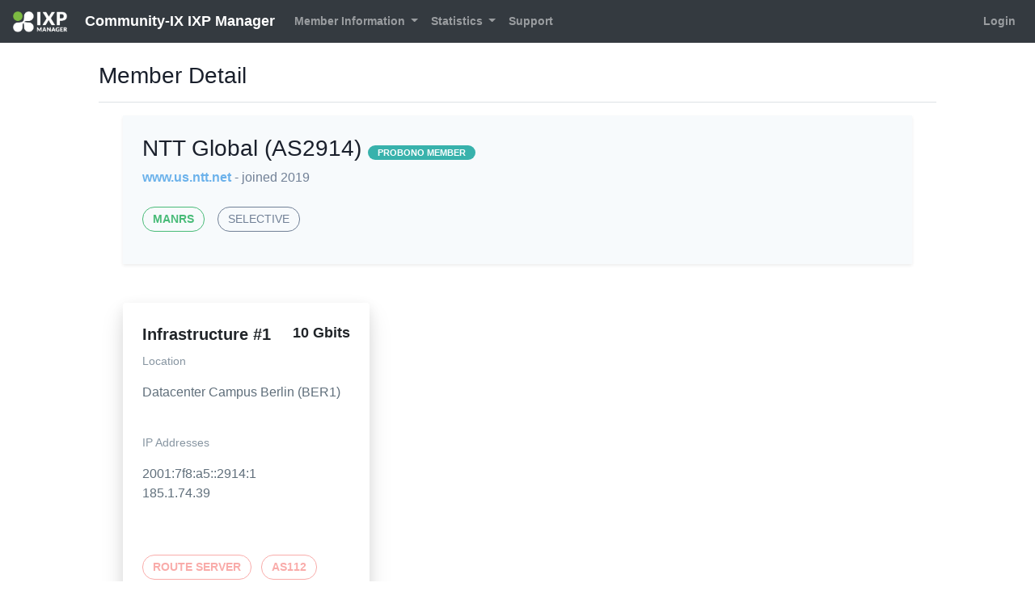

--- FILE ---
content_type: text/html; charset=UTF-8
request_url: https://www.community-ix.de/ixp/customer/detail/28
body_size: 2798
content:
<!DOCTYPE html>
<html class="h-100" lang="en">

    <head>
        <!--  IXP MANAGER - template directory: resources/[views|skins] -->

        <base href="https://www.community-ix.de/ixp/index.php">

        <meta http-equiv="Content-Type" content="text/html; charset=utf8" />
        <meta charset="utf-8">

        <title>
            Community-IX IXP Manager        </title>

        <meta name="viewport" content="width=device-width, initial-scale=1.0">
        <meta name="description" content="">
        <meta name="author" content="">
        <meta name="csrf-token" content="gRyzLtMN3XoFZhs7khjiS5eZ2jA1NUdF3Rei79FX">

        <link rel="stylesheet" type="text/css" href="https://www.community-ix.de/ixp/css/ixp-pack.css?id=54139ef7ceae44bc30b3" />

        <link rel="shortcut icon" type="image/ico" href="https://www.community-ix.de/ixp/favicon.ico.dist" />

                
    </head>

    <body class="d-flex flex-column h-100">
        <header>
            <nav class="navbar navbar-expand-lg navbar-dark bg-dark">

    <a class="navbar-brand" style="font-size:18px" href="https://www.community-ix.de/ixp">
    <img class="tw-inline" style="max-height: 26px !important; margin-right: 1rem !important;" src="https://www.community-ix.de/ixp/images/ixp-manager-white.png">
    Community-IX IXP Manager</a>

    <button class="navbar-toggler" type="button" data-toggle="collapse" data-target="#navbarSupportedContent" aria-controls="navbarSupportedContent" aria-expanded="false" aria-label="Toggle navigation">
        <i class="fa fa-ellipsis-v"></i>
    </button>

    <div class="collapse navbar-collapse" id="navbarSupportedContent">
        <ul class="navbar-nav mr-auto mt-2 mt-lg-0">


                            <li class="nav-item dropdown">
                    <a class="nav-link dropdown-toggle 1" href="#" id="navbarDropdown" role="button" data-toggle="dropdown" aria-haspopup="true" aria-expanded="false">
                        Member Information
                    </a>
                    <div class="dropdown-menu" aria-labelledby="navbarDropdown">
                        <a class="dropdown-item 1" href="https://www.community-ix.de/ixp/customer/details">
                            Member Details
                        </a>
                        <a class="dropdown-item 1" href="https://www.community-ix.de/ixp/customer/associates">
                            Associate Members                        </a>

                        
                    </div>
                </li>
            
            
            <li class="nav-item dropdown 1">
                <a class="nav-link dropdown-toggle" href="#" id="navbarDropdown" role="button" data-toggle="dropdown" aria-haspopup="true" aria-expanded="false">
                    Statistics
                </a>
                <div class="dropdown-menu" aria-labelledby="navbarDropdown">
                                            <a class="dropdown-item 1" href="https://www.community-ix.de/ixp/statistics/ixp">
                            Overall Peering Graphs
                        </a>
                    
                                            <a class="dropdown-item 1" href="https://www.community-ix.de/ixp/statistics/infrastructure">
                            Infrastructure Graphs
                        </a>
                    
                                            <a class="dropdown-item 1" href="https://www.community-ix.de/ixp/statistics/vlan">
                            VLAN / Per-Protocol Graphs
                        </a>
                    
                                                                        <a class="dropdown-item 1" href="https://www.community-ix.de/ixp/statistics/trunk">
                                Inter-Switch / PoP Graphs
                            </a>
                                            
                                            <a class="dropdown-item 1" href="https://www.community-ix.de/ixp/statistics/switch">
                            Switch Aggregate Graphs
                        </a>
                    
                    
                                            <div class="dropdown-divider"></div>

                                                    <a class="dropdown-item 1" href="https://www.community-ix.de/ixp/weather-map/1">Weathermap - LAN 1</a>
                                                            </div>
            </li>

            <li class="nav-item">
                <a class="nav-link 1" href="https://www.community-ix.de/ixp/public-content/support">
                    Support
                </a>
            </li>
        </ul>
        <ul class="navbar-nav mt-lg-0">
            <li class="nav-item">
                                    <a class="nav-link 1" href="https://www.community-ix.de/ixp/login">
                        Login
                    </a>
                
            </li>
        </ul>

    </div>
</nav>
        </header>

        <div class="container-fluid">
            <div class="row" >

                
                <div id="slide-reveal-overlay" class="collapse"></div>
                                    <main role="main" id="main-div" class="col-md-10 mx-sm-auto mt-2 pb-4">
                
                        <div class="d-flex justify-content-between flex-wrap flex-md-nowrap align-items-center pt-3 pb-2 mb-3 border-bottom">
                            <h3>
                                                                            Member Detail
    
                                </h3>
                            <div class="btn-toolbar mb-2 mb-md-0 ml-auto">
                                                                                            </div>
                        </div>

                        <div class="container-fluid">
                            <div class="col-sm-12">
                                
                                
<div class="row">

    <div class="col-lg-12">


        <div class="tw-bg-gray-100 shadow-sm tw-p-6">

            <div class="row">
                <div class="col-12">

                    <h3>
                        NTT Global (AS2914)                        <span class="tw-text-sm">    <span class="badge badge-info">PROBONO MEMBER</span>

    
</span>
                    </h3>

                    <p class="tw-mt-2">
                        <a href="http://www.us.ntt.net" target="_blank">www.us.ntt.net</a>

                        <span class="tw-text-gray-600">
                            - joined 2019                        </span>
                    </p>

                                            <p class="tw-mt-6">

                                                            <a href="https://www.manrs.org/" target="_blank" class="hover:tw-no-underline">
                                        <span class="tw-inline-block tw-border tw-border-green-500 tw-p-1 tw-rounded-full tw-text-green-500 tw-font-semibold tw-uppercase tw-text-sm tw-px-3 tw-py-1 tw-mr-3">
                                            MANRS
                                        </span>
                                </a>
                            
                                                            <span class="tw-inline-block tw-border tw-border-gray-600 tw-p-1 tw-rounded-full tw-text-gray-600 tw-uppercase tw-text-sm tw-px-3 tw-py-1 tw-mr-3">
                                    selective                                </span>
                            
                        </p>
                                    </div>

                            </div>
        </div>


        





        <div class="row tw-mt-6">

                        
            <div class="col-12 col-md-6 col-xl-4 mt-4">

                <div class="tw-max-w-sm tw-rounded tw-overflow-hidden tw-shadow-lg">
                    <div class="tw-px-6 tw-py-6">

                        <div class="tw-font-bold tw-text-xl tw-mb-2">
                            Infrastructure #1
                            <span class="tw-block tw-float-right tw-ml-6 tw-text-lg tw-font-semibold">
                                10 Gbits                            </span>

                        </div>

                        
                            <p class="tw-text-grey-dark tw-text-sm">
                                Location
                            </p>
                            <p class="tw-text-grey-darker tw-text-base">
                                Datacenter Campus Berlin (BER1)                            </p>
                        
                        <br>

                        
                            
                                
                                <p class="tw-text-grey-dark tw-text-sm">
                                    IP Addresses                                </p>

                                <p class="tw-text-grey-darker tw-text-base">

                                                                            2001:7f8:a5::2914:1                                        <br>
                                                                                                                185.1.74.39                                        <br>
                                    
                                    
                                </p>
                                <br>

                                                    
                    </div>
                    <div class="tw-px-6 tw-pb-8">

                        
                            
                                

                                                                                                            <span class="tw-inline-block tw-border tw-border-red-lighter     tw-p-1 tw-rounded-full tw-text-red-lighter tw-font-semibold tw-uppercase tw-text-sm tw-px-3 tw-py-1 tw-mr-2">
                                                                            Route Server
                                    </span>
                                
                                                                                                            <span class="tw-inline-block tw-border tw-border-red-lighter     tw-p-1 tw-rounded-full tw-text-red-lighter tw-font-semibold tw-uppercase tw-text-sm tw-px-3 tw-py-1 tw-mr-2">
                                                                            AS112
                                    </span>
                                
                            
                        
                    </div>
                </div>

            </div>

            
        </div>

    </div>

</div>



                            </div>

                        </div>


                    </main>

            </div> <!-- </div class="row"> -->

        </div> <!-- </div class="container"> -->

        <footer class="footer p-3 mt-auto bg-dark">
    <div class="navbar-nav w-100 text-light text-center">
        <div>

            <small>

            IXP Manager V5.8.0
            &nbsp;&nbsp;&nbsp;&nbsp;|&nbsp;&nbsp;&nbsp;&nbsp;

            
                Copyright &copy; 2009 - 2026 Internet Neutral Exchange Association CLG

            
            &nbsp;&nbsp;&nbsp;&nbsp;|&nbsp;&nbsp;&nbsp;&nbsp;

            Discover IXP Manager at:

            <a href="https://www.ixpmanager.org/">
                <i class="fa fa-globe fa-inverse mx-1"></i>
            </a>

            <a href="https://www.facebook.com/ixpmanager">
                <i class="fa fa-facebook fa-inverse mx-1" ></i>
            </a>

            <a  href="https://twitter.com/ixpmanager">
                <i class="fa fa-twitter fa-inverse mx-1"></i>
            </a>

            <a  href="https://github.com/inex/IXP-Manager">
                <i class="fa fa-github fa-inverse mx-1"></i>
            </a>

            <a  href="https://docs.ixpmanager.org/">
                <i class="fa fa-book fa-inverse mx-1"></i>
            </a>


            </small>

        </div>
    </div>
</footer>


        <script>
            const WHOIS_ASN_URL             = "https://www.community-ix.de/ixp/api/v4/aut-num";
            const WHOIS_PREFIX_URL          = "https://www.community-ix.de/ixp/api/v4/prefix-whois";
            const MARKDOWN_URL              = "https://www.community-ix.de/ixp/api/v4/utils/markdown";
            const DATATABLE_STATE_DURATION  = 0;
        </script>
        <script type="text/javascript" src="https://www.community-ix.de/ixp/js/ixp-pack.js?id=281c037ceef60adcb738"></script>

        <script>

            $( ".chzn-select" ).select2({ width: '100%', placeholder: function() {
                $(this).data('placeholder');
            }});

            $( ".chzn-select-tag" ).select2({ width: '100%', tags: true, placeholder: function() {
                $(this).data('placeholder');
            }});

            $( ".chzn-select-deselect" ).select2({ width: '100%', allowClear: true, placeholder: function() {
                $(this).data('placeholder');
            }});

            $( ".chzn-select-deselect-tag" ).select2({ width: '100%', allowClear: true, tags: true, placeholder: function() {
                $(this).data('placeholder');
            }});

            

        </script>


                
        
    </body>
</html>


--- FILE ---
content_type: application/javascript
request_url: https://www.community-ix.de/ixp/js/ixp-pack.js?id=281c037ceef60adcb738
body_size: 244265
content:
function ixpFormatFileSize(t){return"number"!=typeof t?"":t>=1073741824?(t/1073741824).toFixed(2)+" GB":t>=1048576?(t/1048576).toFixed(2)+" MB":(t/1024).toFixed(2)+" KB"}function ixpRandomString(t=12){let e="";if(void 0===window.crypto.getRandomValues)alert("No cryptographically secure PRNG available.");else{let n="0123456789abcdefghijklmnopqrstuvwxyzABCDEFGHIJKLMNOPQRSTUVWXYZ",r=new Uint32Array(t);window.crypto.getRandomValues(r);for(var i=0;i<t;i++)e+=n[r[i]%n.length]}return e}function htmlEntities(t){return String(t).replace(/&/g,"&amp;").replace(/</g,"&lt;").replace(/>/g,"&gt;").replace(/"/g,"&quot;").replace(/'/g,"&quot;")}function ixpAsnumber(t){let e=WHOIS_ASN_URL+"/"+t,i='<div class="asn-table"><pre class="font-mono text-xs">';bootbox.dialog({message:'<div><p class="text-center"><i class="fa fa-spinner fa-spin text-5xl"></i></p></div>',size:"large",title:"AS Number Lookup",onEscape:!0,buttons:{cancel:{label:"Close",callback:function(){return $(".bootbox.modal").modal("hide"),!1}}}});$.ajax(e).done(function(t){i+=t+"</pre>",$(".bootbox-body").html(i).scrollTop()}).fail(function(){throw alert(`Error running ajax query for ${e}`),`Error running ajax query for ${e}`})}function ixpWhoisPrefix(t){let e=t.split("/");if(2!==e.length)return!1;let i=encodeURI(WHOIS_PREFIX_URL+"/"+e[0]+"/"+e[1]),n='<div class="prefix-table"><pre class="font-mono text-xs">';bootbox.dialog({message:'<div><p class="text-center"><i class="fa fa-spinner fa-spin text-5xl"></i></p></div>',size:"large",title:"Prefix Whois Lookup",onEscape:!0,buttons:{cancel:{label:"Close",callback:function(){return $(".bootbox.modal").modal("hide"),!1}}}});$.ajax(i).done(function(t){n+=t+"</pre>",$(".bootbox-body").html(n).scrollTop()}).fail(function(){throw alert(`Error running ajax query for ${i}`),`Error running ajax query for ${i}`})}!function(t,e){"use strict";"object"==typeof module&&"object"==typeof module.exports?module.exports=t.document?e(t,!0):function(t){if(!t.document)throw new Error("jQuery requires a window with a document");return e(t)}:e(t)}("undefined"!=typeof window?window:this,function(t,e){"use strict";var i=[],n=Object.getPrototypeOf,r=i.slice,s=i.flat?function(t){return i.flat.call(t)}:function(t){return i.concat.apply([],t)},o=i.push,a=i.indexOf,l={},u=l.toString,c=l.hasOwnProperty,h=c.toString,d=h.call(Object),f={},p=function(t){return"function"==typeof t&&"number"!=typeof t.nodeType&&"function"!=typeof t.item},g=function(t){return null!=t&&t===t.window},m=t.document,v={type:!0,src:!0,nonce:!0,noModule:!0};function _(t,e,i){var n,r,s=(i=i||m).createElement("script");if(s.text=t,e)for(n in v)(r=e[n]||e.getAttribute&&e.getAttribute(n))&&s.setAttribute(n,r);i.head.appendChild(s).parentNode.removeChild(s)}function y(t){return null==t?t+"":"object"==typeof t||"function"==typeof t?l[u.call(t)]||"object":typeof t}var b="3.6.0",w=function(t,e){return new w.fn.init(t,e)};function x(t){var e=!!t&&"length"in t&&t.length,i=y(t);return!p(t)&&!g(t)&&("array"===i||0===e||"number"==typeof e&&0<e&&e-1 in t)}w.fn=w.prototype={jquery:b,constructor:w,length:0,toArray:function(){return r.call(this)},get:function(t){return null==t?r.call(this):t<0?this[t+this.length]:this[t]},pushStack:function(t){var e=w.merge(this.constructor(),t);return e.prevObject=this,e},each:function(t){return w.each(this,t)},map:function(t){return this.pushStack(w.map(this,function(e,i){return t.call(e,i,e)}))},slice:function(){return this.pushStack(r.apply(this,arguments))},first:function(){return this.eq(0)},last:function(){return this.eq(-1)},even:function(){return this.pushStack(w.grep(this,function(t,e){return(e+1)%2}))},odd:function(){return this.pushStack(w.grep(this,function(t,e){return e%2}))},eq:function(t){var e=this.length,i=+t+(t<0?e:0);return this.pushStack(0<=i&&i<e?[this[i]]:[])},end:function(){return this.prevObject||this.constructor()},push:o,sort:i.sort,splice:i.splice},w.extend=w.fn.extend=function(){var t,e,i,n,r,s,o=arguments[0]||{},a=1,l=arguments.length,u=!1;for("boolean"==typeof o&&(u=o,o=arguments[a]||{},a++),"object"==typeof o||p(o)||(o={}),a===l&&(o=this,a--);a<l;a++)if(null!=(t=arguments[a]))for(e in t)n=t[e],"__proto__"!==e&&o!==n&&(u&&n&&(w.isPlainObject(n)||(r=Array.isArray(n)))?(i=o[e],s=r&&!Array.isArray(i)?[]:r||w.isPlainObject(i)?i:{},r=!1,o[e]=w.extend(u,s,n)):void 0!==n&&(o[e]=n));return o},w.extend({expando:"jQuery"+(b+Math.random()).replace(/\D/g,""),isReady:!0,error:function(t){throw new Error(t)},noop:function(){},isPlainObject:function(t){var e,i;return!(!t||"[object Object]"!==u.call(t)||(e=n(t))&&("function"!=typeof(i=c.call(e,"constructor")&&e.constructor)||h.call(i)!==d))},isEmptyObject:function(t){var e;for(e in t)return!1;return!0},globalEval:function(t,e,i){_(t,{nonce:e&&e.nonce},i)},each:function(t,e){var i,n=0;if(x(t))for(i=t.length;n<i&&!1!==e.call(t[n],n,t[n]);n++);else for(n in t)if(!1===e.call(t[n],n,t[n]))break;return t},makeArray:function(t,e){var i=e||[];return null!=t&&(x(Object(t))?w.merge(i,"string"==typeof t?[t]:t):o.call(i,t)),i},inArray:function(t,e,i){return null==e?-1:a.call(e,t,i)},merge:function(t,e){for(var i=+e.length,n=0,r=t.length;n<i;n++)t[r++]=e[n];return t.length=r,t},grep:function(t,e,i){for(var n=[],r=0,s=t.length,o=!i;r<s;r++)!e(t[r],r)!==o&&n.push(t[r]);return n},map:function(t,e,i){var n,r,o=0,a=[];if(x(t))for(n=t.length;o<n;o++)null!=(r=e(t[o],o,i))&&a.push(r);else for(o in t)null!=(r=e(t[o],o,i))&&a.push(r);return s(a)},guid:1,support:f}),"function"==typeof Symbol&&(w.fn[Symbol.iterator]=i[Symbol.iterator]),w.each("Boolean Number String Function Array Date RegExp Object Error Symbol".split(" "),function(t,e){l["[object "+e+"]"]=e.toLowerCase()});var D=function(t){var e,i,n,r,s,o,a,l,u,c,h,d,f,p,g,m,v,_,y,b="sizzle"+1*new Date,w=t.document,x=0,D=0,S=lt(),C=lt(),T=lt(),k=lt(),E=function(t,e){return t===e&&(h=!0),0},A={}.hasOwnProperty,I=[],O=I.pop,M=I.push,P=I.push,N=I.slice,j=function(t,e){for(var i=0,n=t.length;i<n;i++)if(t[i]===e)return i;return-1},R="checked|selected|async|autofocus|autoplay|controls|defer|disabled|hidden|ismap|loop|multiple|open|readonly|required|scoped",L="[\\x20\\t\\r\\n\\f]",H="(?:\\\\[\\da-fA-F]{1,6}"+L+"?|\\\\[^\\r\\n\\f]|[\\w-]|[^\0-\\x7f])+",F="\\["+L+"*("+H+")(?:"+L+"*([*^$|!~]?=)"+L+"*(?:'((?:\\\\.|[^\\\\'])*)'|\"((?:\\\\.|[^\\\\\"])*)\"|("+H+"))|)"+L+"*\\]",W=":("+H+")(?:\\((('((?:\\\\.|[^\\\\'])*)'|\"((?:\\\\.|[^\\\\\"])*)\")|((?:\\\\.|[^\\\\()[\\]]|"+F+")*)|.*)\\)|)",B=new RegExp(L+"+","g"),z=new RegExp("^"+L+"+|((?:^|[^\\\\])(?:\\\\.)*)"+L+"+$","g"),$=new RegExp("^"+L+"*,"+L+"*"),q=new RegExp("^"+L+"*([>+~]|"+L+")"+L+"*"),Y=new RegExp(L+"|>"),U=new RegExp(W),V=new RegExp("^"+H+"$"),G={ID:new RegExp("^#("+H+")"),CLASS:new RegExp("^\\.("+H+")"),TAG:new RegExp("^("+H+"|[*])"),ATTR:new RegExp("^"+F),PSEUDO:new RegExp("^"+W),CHILD:new RegExp("^:(only|first|last|nth|nth-last)-(child|of-type)(?:\\("+L+"*(even|odd|(([+-]|)(\\d*)n|)"+L+"*(?:([+-]|)"+L+"*(\\d+)|))"+L+"*\\)|)","i"),bool:new RegExp("^(?:"+R+")$","i"),needsContext:new RegExp("^"+L+"*[>+~]|:(even|odd|eq|gt|lt|nth|first|last)(?:\\("+L+"*((?:-\\d)?\\d*)"+L+"*\\)|)(?=[^-]|$)","i")},X=/HTML$/i,K=/^(?:input|select|textarea|button)$/i,Z=/^h\d$/i,Q=/^[^{]+\{\s*\[native \w/,J=/^(?:#([\w-]+)|(\w+)|\.([\w-]+))$/,tt=/[+~]/,et=new RegExp("\\\\[\\da-fA-F]{1,6}"+L+"?|\\\\([^\\r\\n\\f])","g"),it=function(t,e){var i="0x"+t.slice(1)-65536;return e||(i<0?String.fromCharCode(i+65536):String.fromCharCode(i>>10|55296,1023&i|56320))},nt=/([\0-\x1f\x7f]|^-?\d)|^-$|[^\0-\x1f\x7f-\uFFFF\w-]/g,rt=function(t,e){return e?"\0"===t?"�":t.slice(0,-1)+"\\"+t.charCodeAt(t.length-1).toString(16)+" ":"\\"+t},st=function(){d()},ot=bt(function(t){return!0===t.disabled&&"fieldset"===t.nodeName.toLowerCase()},{dir:"parentNode",next:"legend"});try{P.apply(I=N.call(w.childNodes),w.childNodes),I[w.childNodes.length].nodeType}catch(e){P={apply:I.length?function(t,e){M.apply(t,N.call(e))}:function(t,e){for(var i=t.length,n=0;t[i++]=e[n++];);t.length=i-1}}}function at(t,e,n,r){var s,a,u,c,h,p,v,_=e&&e.ownerDocument,w=e?e.nodeType:9;if(n=n||[],"string"!=typeof t||!t||1!==w&&9!==w&&11!==w)return n;if(!r&&(d(e),e=e||f,g)){if(11!==w&&(h=J.exec(t)))if(s=h[1]){if(9===w){if(!(u=e.getElementById(s)))return n;if(u.id===s)return n.push(u),n}else if(_&&(u=_.getElementById(s))&&y(e,u)&&u.id===s)return n.push(u),n}else{if(h[2])return P.apply(n,e.getElementsByTagName(t)),n;if((s=h[3])&&i.getElementsByClassName&&e.getElementsByClassName)return P.apply(n,e.getElementsByClassName(s)),n}if(i.qsa&&!k[t+" "]&&(!m||!m.test(t))&&(1!==w||"object"!==e.nodeName.toLowerCase())){if(v=t,_=e,1===w&&(Y.test(t)||q.test(t))){for((_=tt.test(t)&&vt(e.parentNode)||e)===e&&i.scope||((c=e.getAttribute("id"))?c=c.replace(nt,rt):e.setAttribute("id",c=b)),a=(p=o(t)).length;a--;)p[a]=(c?"#"+c:":scope")+" "+yt(p[a]);v=p.join(",")}try{return P.apply(n,_.querySelectorAll(v)),n}catch(e){k(t,!0)}finally{c===b&&e.removeAttribute("id")}}}return l(t.replace(z,"$1"),e,n,r)}function lt(){var t=[];return function e(i,r){return t.push(i+" ")>n.cacheLength&&delete e[t.shift()],e[i+" "]=r}}function ut(t){return t[b]=!0,t}function ct(t){var e=f.createElement("fieldset");try{return!!t(e)}catch(t){return!1}finally{e.parentNode&&e.parentNode.removeChild(e),e=null}}function ht(t,e){for(var i=t.split("|"),r=i.length;r--;)n.attrHandle[i[r]]=e}function dt(t,e){var i=e&&t,n=i&&1===t.nodeType&&1===e.nodeType&&t.sourceIndex-e.sourceIndex;if(n)return n;if(i)for(;i=i.nextSibling;)if(i===e)return-1;return t?1:-1}function ft(t){return function(e){return"input"===e.nodeName.toLowerCase()&&e.type===t}}function pt(t){return function(e){var i=e.nodeName.toLowerCase();return("input"===i||"button"===i)&&e.type===t}}function gt(t){return function(e){return"form"in e?e.parentNode&&!1===e.disabled?"label"in e?"label"in e.parentNode?e.parentNode.disabled===t:e.disabled===t:e.isDisabled===t||e.isDisabled!==!t&&ot(e)===t:e.disabled===t:"label"in e&&e.disabled===t}}function mt(t){return ut(function(e){return e=+e,ut(function(i,n){for(var r,s=t([],i.length,e),o=s.length;o--;)i[r=s[o]]&&(i[r]=!(n[r]=i[r]))})})}function vt(t){return t&&void 0!==t.getElementsByTagName&&t}for(e in i=at.support={},s=at.isXML=function(t){var e=t&&t.namespaceURI,i=t&&(t.ownerDocument||t).documentElement;return!X.test(e||i&&i.nodeName||"HTML")},d=at.setDocument=function(t){var e,r,o=t?t.ownerDocument||t:w;return o!=f&&9===o.nodeType&&o.documentElement&&(p=(f=o).documentElement,g=!s(f),w!=f&&(r=f.defaultView)&&r.top!==r&&(r.addEventListener?r.addEventListener("unload",st,!1):r.attachEvent&&r.attachEvent("onunload",st)),i.scope=ct(function(t){return p.appendChild(t).appendChild(f.createElement("div")),void 0!==t.querySelectorAll&&!t.querySelectorAll(":scope fieldset div").length}),i.attributes=ct(function(t){return t.className="i",!t.getAttribute("className")}),i.getElementsByTagName=ct(function(t){return t.appendChild(f.createComment("")),!t.getElementsByTagName("*").length}),i.getElementsByClassName=Q.test(f.getElementsByClassName),i.getById=ct(function(t){return p.appendChild(t).id=b,!f.getElementsByName||!f.getElementsByName(b).length}),i.getById?(n.filter.ID=function(t){var e=t.replace(et,it);return function(t){return t.getAttribute("id")===e}},n.find.ID=function(t,e){if(void 0!==e.getElementById&&g){var i=e.getElementById(t);return i?[i]:[]}}):(n.filter.ID=function(t){var e=t.replace(et,it);return function(t){var i=void 0!==t.getAttributeNode&&t.getAttributeNode("id");return i&&i.value===e}},n.find.ID=function(t,e){if(void 0!==e.getElementById&&g){var i,n,r,s=e.getElementById(t);if(s){if((i=s.getAttributeNode("id"))&&i.value===t)return[s];for(r=e.getElementsByName(t),n=0;s=r[n++];)if((i=s.getAttributeNode("id"))&&i.value===t)return[s]}return[]}}),n.find.TAG=i.getElementsByTagName?function(t,e){return void 0!==e.getElementsByTagName?e.getElementsByTagName(t):i.qsa?e.querySelectorAll(t):void 0}:function(t,e){var i,n=[],r=0,s=e.getElementsByTagName(t);if("*"===t){for(;i=s[r++];)1===i.nodeType&&n.push(i);return n}return s},n.find.CLASS=i.getElementsByClassName&&function(t,e){if(void 0!==e.getElementsByClassName&&g)return e.getElementsByClassName(t)},v=[],m=[],(i.qsa=Q.test(f.querySelectorAll))&&(ct(function(t){var e;p.appendChild(t).innerHTML="<a id='"+b+"'></a><select id='"+b+"-\r\\' msallowcapture=''><option selected=''></option></select>",t.querySelectorAll("[msallowcapture^='']").length&&m.push("[*^$]="+L+"*(?:''|\"\")"),t.querySelectorAll("[selected]").length||m.push("\\["+L+"*(?:value|"+R+")"),t.querySelectorAll("[id~="+b+"-]").length||m.push("~="),(e=f.createElement("input")).setAttribute("name",""),t.appendChild(e),t.querySelectorAll("[name='']").length||m.push("\\["+L+"*name"+L+"*="+L+"*(?:''|\"\")"),t.querySelectorAll(":checked").length||m.push(":checked"),t.querySelectorAll("a#"+b+"+*").length||m.push(".#.+[+~]"),t.querySelectorAll("\\\f"),m.push("[\\r\\n\\f]")}),ct(function(t){t.innerHTML="<a href='' disabled='disabled'></a><select disabled='disabled'><option/></select>";var e=f.createElement("input");e.setAttribute("type","hidden"),t.appendChild(e).setAttribute("name","D"),t.querySelectorAll("[name=d]").length&&m.push("name"+L+"*[*^$|!~]?="),2!==t.querySelectorAll(":enabled").length&&m.push(":enabled",":disabled"),p.appendChild(t).disabled=!0,2!==t.querySelectorAll(":disabled").length&&m.push(":enabled",":disabled"),t.querySelectorAll("*,:x"),m.push(",.*:")})),(i.matchesSelector=Q.test(_=p.matches||p.webkitMatchesSelector||p.mozMatchesSelector||p.oMatchesSelector||p.msMatchesSelector))&&ct(function(t){i.disconnectedMatch=_.call(t,"*"),_.call(t,"[s!='']:x"),v.push("!=",W)}),m=m.length&&new RegExp(m.join("|")),v=v.length&&new RegExp(v.join("|")),e=Q.test(p.compareDocumentPosition),y=e||Q.test(p.contains)?function(t,e){var i=9===t.nodeType?t.documentElement:t,n=e&&e.parentNode;return t===n||!(!n||1!==n.nodeType||!(i.contains?i.contains(n):t.compareDocumentPosition&&16&t.compareDocumentPosition(n)))}:function(t,e){if(e)for(;e=e.parentNode;)if(e===t)return!0;return!1},E=e?function(t,e){if(t===e)return h=!0,0;var n=!t.compareDocumentPosition-!e.compareDocumentPosition;return n||(1&(n=(t.ownerDocument||t)==(e.ownerDocument||e)?t.compareDocumentPosition(e):1)||!i.sortDetached&&e.compareDocumentPosition(t)===n?t==f||t.ownerDocument==w&&y(w,t)?-1:e==f||e.ownerDocument==w&&y(w,e)?1:c?j(c,t)-j(c,e):0:4&n?-1:1)}:function(t,e){if(t===e)return h=!0,0;var i,n=0,r=t.parentNode,s=e.parentNode,o=[t],a=[e];if(!r||!s)return t==f?-1:e==f?1:r?-1:s?1:c?j(c,t)-j(c,e):0;if(r===s)return dt(t,e);for(i=t;i=i.parentNode;)o.unshift(i);for(i=e;i=i.parentNode;)a.unshift(i);for(;o[n]===a[n];)n++;return n?dt(o[n],a[n]):o[n]==w?-1:a[n]==w?1:0}),f},at.matches=function(t,e){return at(t,null,null,e)},at.matchesSelector=function(t,e){if(d(t),i.matchesSelector&&g&&!k[e+" "]&&(!v||!v.test(e))&&(!m||!m.test(e)))try{var n=_.call(t,e);if(n||i.disconnectedMatch||t.document&&11!==t.document.nodeType)return n}catch(t){k(e,!0)}return 0<at(e,f,null,[t]).length},at.contains=function(t,e){return(t.ownerDocument||t)!=f&&d(t),y(t,e)},at.attr=function(t,e){(t.ownerDocument||t)!=f&&d(t);var r=n.attrHandle[e.toLowerCase()],s=r&&A.call(n.attrHandle,e.toLowerCase())?r(t,e,!g):void 0;return void 0!==s?s:i.attributes||!g?t.getAttribute(e):(s=t.getAttributeNode(e))&&s.specified?s.value:null},at.escape=function(t){return(t+"").replace(nt,rt)},at.error=function(t){throw new Error("Syntax error, unrecognized expression: "+t)},at.uniqueSort=function(t){var e,n=[],r=0,s=0;if(h=!i.detectDuplicates,c=!i.sortStable&&t.slice(0),t.sort(E),h){for(;e=t[s++];)e===t[s]&&(r=n.push(s));for(;r--;)t.splice(n[r],1)}return c=null,t},r=at.getText=function(t){var e,i="",n=0,s=t.nodeType;if(s){if(1===s||9===s||11===s){if("string"==typeof t.textContent)return t.textContent;for(t=t.firstChild;t;t=t.nextSibling)i+=r(t)}else if(3===s||4===s)return t.nodeValue}else for(;e=t[n++];)i+=r(e);return i},(n=at.selectors={cacheLength:50,createPseudo:ut,match:G,attrHandle:{},find:{},relative:{">":{dir:"parentNode",first:!0}," ":{dir:"parentNode"},"+":{dir:"previousSibling",first:!0},"~":{dir:"previousSibling"}},preFilter:{ATTR:function(t){return t[1]=t[1].replace(et,it),t[3]=(t[3]||t[4]||t[5]||"").replace(et,it),"~="===t[2]&&(t[3]=" "+t[3]+" "),t.slice(0,4)},CHILD:function(t){return t[1]=t[1].toLowerCase(),"nth"===t[1].slice(0,3)?(t[3]||at.error(t[0]),t[4]=+(t[4]?t[5]+(t[6]||1):2*("even"===t[3]||"odd"===t[3])),t[5]=+(t[7]+t[8]||"odd"===t[3])):t[3]&&at.error(t[0]),t},PSEUDO:function(t){var e,i=!t[6]&&t[2];return G.CHILD.test(t[0])?null:(t[3]?t[2]=t[4]||t[5]||"":i&&U.test(i)&&(e=o(i,!0))&&(e=i.indexOf(")",i.length-e)-i.length)&&(t[0]=t[0].slice(0,e),t[2]=i.slice(0,e)),t.slice(0,3))}},filter:{TAG:function(t){var e=t.replace(et,it).toLowerCase();return"*"===t?function(){return!0}:function(t){return t.nodeName&&t.nodeName.toLowerCase()===e}},CLASS:function(t){var e=S[t+" "];return e||(e=new RegExp("(^|"+L+")"+t+"("+L+"|$)"))&&S(t,function(t){return e.test("string"==typeof t.className&&t.className||void 0!==t.getAttribute&&t.getAttribute("class")||"")})},ATTR:function(t,e,i){return function(n){var r=at.attr(n,t);return null==r?"!="===e:!e||(r+="","="===e?r===i:"!="===e?r!==i:"^="===e?i&&0===r.indexOf(i):"*="===e?i&&-1<r.indexOf(i):"$="===e?i&&r.slice(-i.length)===i:"~="===e?-1<(" "+r.replace(B," ")+" ").indexOf(i):"|="===e&&(r===i||r.slice(0,i.length+1)===i+"-"))}},CHILD:function(t,e,i,n,r){var s="nth"!==t.slice(0,3),o="last"!==t.slice(-4),a="of-type"===e;return 1===n&&0===r?function(t){return!!t.parentNode}:function(e,i,l){var u,c,h,d,f,p,g=s!==o?"nextSibling":"previousSibling",m=e.parentNode,v=a&&e.nodeName.toLowerCase(),_=!l&&!a,y=!1;if(m){if(s){for(;g;){for(d=e;d=d[g];)if(a?d.nodeName.toLowerCase()===v:1===d.nodeType)return!1;p=g="only"===t&&!p&&"nextSibling"}return!0}if(p=[o?m.firstChild:m.lastChild],o&&_){for(y=(f=(u=(c=(h=(d=m)[b]||(d[b]={}))[d.uniqueID]||(h[d.uniqueID]={}))[t]||[])[0]===x&&u[1])&&u[2],d=f&&m.childNodes[f];d=++f&&d&&d[g]||(y=f=0)||p.pop();)if(1===d.nodeType&&++y&&d===e){c[t]=[x,f,y];break}}else if(_&&(y=f=(u=(c=(h=(d=e)[b]||(d[b]={}))[d.uniqueID]||(h[d.uniqueID]={}))[t]||[])[0]===x&&u[1]),!1===y)for(;(d=++f&&d&&d[g]||(y=f=0)||p.pop())&&((a?d.nodeName.toLowerCase()!==v:1!==d.nodeType)||!++y||(_&&((c=(h=d[b]||(d[b]={}))[d.uniqueID]||(h[d.uniqueID]={}))[t]=[x,y]),d!==e)););return(y-=r)===n||y%n==0&&0<=y/n}}},PSEUDO:function(t,e){var i,r=n.pseudos[t]||n.setFilters[t.toLowerCase()]||at.error("unsupported pseudo: "+t);return r[b]?r(e):1<r.length?(i=[t,t,"",e],n.setFilters.hasOwnProperty(t.toLowerCase())?ut(function(t,i){for(var n,s=r(t,e),o=s.length;o--;)t[n=j(t,s[o])]=!(i[n]=s[o])}):function(t){return r(t,0,i)}):r}},pseudos:{not:ut(function(t){var e=[],i=[],n=a(t.replace(z,"$1"));return n[b]?ut(function(t,e,i,r){for(var s,o=n(t,null,r,[]),a=t.length;a--;)(s=o[a])&&(t[a]=!(e[a]=s))}):function(t,r,s){return e[0]=t,n(e,null,s,i),e[0]=null,!i.pop()}}),has:ut(function(t){return function(e){return 0<at(t,e).length}}),contains:ut(function(t){return t=t.replace(et,it),function(e){return-1<(e.textContent||r(e)).indexOf(t)}}),lang:ut(function(t){return V.test(t||"")||at.error("unsupported lang: "+t),t=t.replace(et,it).toLowerCase(),function(e){var i;do{if(i=g?e.lang:e.getAttribute("xml:lang")||e.getAttribute("lang"))return(i=i.toLowerCase())===t||0===i.indexOf(t+"-")}while((e=e.parentNode)&&1===e.nodeType);return!1}}),target:function(e){var i=t.location&&t.location.hash;return i&&i.slice(1)===e.id},root:function(t){return t===p},focus:function(t){return t===f.activeElement&&(!f.hasFocus||f.hasFocus())&&!!(t.type||t.href||~t.tabIndex)},enabled:gt(!1),disabled:gt(!0),checked:function(t){var e=t.nodeName.toLowerCase();return"input"===e&&!!t.checked||"option"===e&&!!t.selected},selected:function(t){return t.parentNode&&t.parentNode.selectedIndex,!0===t.selected},empty:function(t){for(t=t.firstChild;t;t=t.nextSibling)if(t.nodeType<6)return!1;return!0},parent:function(t){return!n.pseudos.empty(t)},header:function(t){return Z.test(t.nodeName)},input:function(t){return K.test(t.nodeName)},button:function(t){var e=t.nodeName.toLowerCase();return"input"===e&&"button"===t.type||"button"===e},text:function(t){var e;return"input"===t.nodeName.toLowerCase()&&"text"===t.type&&(null==(e=t.getAttribute("type"))||"text"===e.toLowerCase())},first:mt(function(){return[0]}),last:mt(function(t,e){return[e-1]}),eq:mt(function(t,e,i){return[i<0?i+e:i]}),even:mt(function(t,e){for(var i=0;i<e;i+=2)t.push(i);return t}),odd:mt(function(t,e){for(var i=1;i<e;i+=2)t.push(i);return t}),lt:mt(function(t,e,i){for(var n=i<0?i+e:e<i?e:i;0<=--n;)t.push(n);return t}),gt:mt(function(t,e,i){for(var n=i<0?i+e:i;++n<e;)t.push(n);return t})}}).pseudos.nth=n.pseudos.eq,{radio:!0,checkbox:!0,file:!0,password:!0,image:!0})n.pseudos[e]=ft(e);for(e in{submit:!0,reset:!0})n.pseudos[e]=pt(e);function _t(){}function yt(t){for(var e=0,i=t.length,n="";e<i;e++)n+=t[e].value;return n}function bt(t,e,i){var n=e.dir,r=e.next,s=r||n,o=i&&"parentNode"===s,a=D++;return e.first?function(e,i,r){for(;e=e[n];)if(1===e.nodeType||o)return t(e,i,r);return!1}:function(e,i,l){var u,c,h,d=[x,a];if(l){for(;e=e[n];)if((1===e.nodeType||o)&&t(e,i,l))return!0}else for(;e=e[n];)if(1===e.nodeType||o)if(c=(h=e[b]||(e[b]={}))[e.uniqueID]||(h[e.uniqueID]={}),r&&r===e.nodeName.toLowerCase())e=e[n]||e;else{if((u=c[s])&&u[0]===x&&u[1]===a)return d[2]=u[2];if((c[s]=d)[2]=t(e,i,l))return!0}return!1}}function wt(t){return 1<t.length?function(e,i,n){for(var r=t.length;r--;)if(!t[r](e,i,n))return!1;return!0}:t[0]}function xt(t,e,i,n,r){for(var s,o=[],a=0,l=t.length,u=null!=e;a<l;a++)(s=t[a])&&(i&&!i(s,n,r)||(o.push(s),u&&e.push(a)));return o}function Dt(t,e,i,n,r,s){return n&&!n[b]&&(n=Dt(n)),r&&!r[b]&&(r=Dt(r,s)),ut(function(s,o,a,l){var u,c,h,d=[],f=[],p=o.length,g=s||function(t,e,i){for(var n=0,r=e.length;n<r;n++)at(t,e[n],i);return i}(e||"*",a.nodeType?[a]:a,[]),m=!t||!s&&e?g:xt(g,d,t,a,l),v=i?r||(s?t:p||n)?[]:o:m;if(i&&i(m,v,a,l),n)for(u=xt(v,f),n(u,[],a,l),c=u.length;c--;)(h=u[c])&&(v[f[c]]=!(m[f[c]]=h));if(s){if(r||t){if(r){for(u=[],c=v.length;c--;)(h=v[c])&&u.push(m[c]=h);r(null,v=[],u,l)}for(c=v.length;c--;)(h=v[c])&&-1<(u=r?j(s,h):d[c])&&(s[u]=!(o[u]=h))}}else v=xt(v===o?v.splice(p,v.length):v),r?r(null,o,v,l):P.apply(o,v)})}function St(t){for(var e,i,r,s=t.length,o=n.relative[t[0].type],a=o||n.relative[" "],l=o?1:0,c=bt(function(t){return t===e},a,!0),h=bt(function(t){return-1<j(e,t)},a,!0),d=[function(t,i,n){var r=!o&&(n||i!==u)||((e=i).nodeType?c(t,i,n):h(t,i,n));return e=null,r}];l<s;l++)if(i=n.relative[t[l].type])d=[bt(wt(d),i)];else{if((i=n.filter[t[l].type].apply(null,t[l].matches))[b]){for(r=++l;r<s&&!n.relative[t[r].type];r++);return Dt(1<l&&wt(d),1<l&&yt(t.slice(0,l-1).concat({value:" "===t[l-2].type?"*":""})).replace(z,"$1"),i,l<r&&St(t.slice(l,r)),r<s&&St(t=t.slice(r)),r<s&&yt(t))}d.push(i)}return wt(d)}return _t.prototype=n.filters=n.pseudos,n.setFilters=new _t,o=at.tokenize=function(t,e){var i,r,s,o,a,l,u,c=C[t+" "];if(c)return e?0:c.slice(0);for(a=t,l=[],u=n.preFilter;a;){for(o in i&&!(r=$.exec(a))||(r&&(a=a.slice(r[0].length)||a),l.push(s=[])),i=!1,(r=q.exec(a))&&(i=r.shift(),s.push({value:i,type:r[0].replace(z," ")}),a=a.slice(i.length)),n.filter)!(r=G[o].exec(a))||u[o]&&!(r=u[o](r))||(i=r.shift(),s.push({value:i,type:o,matches:r}),a=a.slice(i.length));if(!i)break}return e?a.length:a?at.error(t):C(t,l).slice(0)},a=at.compile=function(t,e){var i,r,s,a,l,c,h=[],p=[],m=T[t+" "];if(!m){for(e||(e=o(t)),i=e.length;i--;)(m=St(e[i]))[b]?h.push(m):p.push(m);(m=T(t,(r=p,a=0<(s=h).length,l=0<r.length,c=function(t,e,i,o,c){var h,p,m,v=0,_="0",y=t&&[],b=[],w=u,D=t||l&&n.find.TAG("*",c),S=x+=null==w?1:Math.random()||.1,C=D.length;for(c&&(u=e==f||e||c);_!==C&&null!=(h=D[_]);_++){if(l&&h){for(p=0,e||h.ownerDocument==f||(d(h),i=!g);m=r[p++];)if(m(h,e||f,i)){o.push(h);break}c&&(x=S)}a&&((h=!m&&h)&&v--,t&&y.push(h))}if(v+=_,a&&_!==v){for(p=0;m=s[p++];)m(y,b,e,i);if(t){if(0<v)for(;_--;)y[_]||b[_]||(b[_]=O.call(o));b=xt(b)}P.apply(o,b),c&&!t&&0<b.length&&1<v+s.length&&at.uniqueSort(o)}return c&&(x=S,u=w),y},a?ut(c):c))).selector=t}return m},l=at.select=function(t,e,i,r){var s,l,u,c,h,d="function"==typeof t&&t,f=!r&&o(t=d.selector||t);if(i=i||[],1===f.length){if(2<(l=f[0]=f[0].slice(0)).length&&"ID"===(u=l[0]).type&&9===e.nodeType&&g&&n.relative[l[1].type]){if(!(e=(n.find.ID(u.matches[0].replace(et,it),e)||[])[0]))return i;d&&(e=e.parentNode),t=t.slice(l.shift().value.length)}for(s=G.needsContext.test(t)?0:l.length;s--&&(u=l[s],!n.relative[c=u.type]);)if((h=n.find[c])&&(r=h(u.matches[0].replace(et,it),tt.test(l[0].type)&&vt(e.parentNode)||e))){if(l.splice(s,1),!(t=r.length&&yt(l)))return P.apply(i,r),i;break}}return(d||a(t,f))(r,e,!g,i,!e||tt.test(t)&&vt(e.parentNode)||e),i},i.sortStable=b.split("").sort(E).join("")===b,i.detectDuplicates=!!h,d(),i.sortDetached=ct(function(t){return 1&t.compareDocumentPosition(f.createElement("fieldset"))}),ct(function(t){return t.innerHTML="<a href='#'></a>","#"===t.firstChild.getAttribute("href")})||ht("type|href|height|width",function(t,e,i){if(!i)return t.getAttribute(e,"type"===e.toLowerCase()?1:2)}),i.attributes&&ct(function(t){return t.innerHTML="<input/>",t.firstChild.setAttribute("value",""),""===t.firstChild.getAttribute("value")})||ht("value",function(t,e,i){if(!i&&"input"===t.nodeName.toLowerCase())return t.defaultValue}),ct(function(t){return null==t.getAttribute("disabled")})||ht(R,function(t,e,i){var n;if(!i)return!0===t[e]?e.toLowerCase():(n=t.getAttributeNode(e))&&n.specified?n.value:null}),at}(t);w.find=D,w.expr=D.selectors,w.expr[":"]=w.expr.pseudos,w.uniqueSort=w.unique=D.uniqueSort,w.text=D.getText,w.isXMLDoc=D.isXML,w.contains=D.contains,w.escapeSelector=D.escape;var S=function(t,e,i){for(var n=[],r=void 0!==i;(t=t[e])&&9!==t.nodeType;)if(1===t.nodeType){if(r&&w(t).is(i))break;n.push(t)}return n},C=function(t,e){for(var i=[];t;t=t.nextSibling)1===t.nodeType&&t!==e&&i.push(t);return i},T=w.expr.match.needsContext;function k(t,e){return t.nodeName&&t.nodeName.toLowerCase()===e.toLowerCase()}var E=/^<([a-z][^\/\0>:\x20\t\r\n\f]*)[\x20\t\r\n\f]*\/?>(?:<\/\1>|)$/i;function A(t,e,i){return p(e)?w.grep(t,function(t,n){return!!e.call(t,n,t)!==i}):e.nodeType?w.grep(t,function(t){return t===e!==i}):"string"!=typeof e?w.grep(t,function(t){return-1<a.call(e,t)!==i}):w.filter(e,t,i)}w.filter=function(t,e,i){var n=e[0];return i&&(t=":not("+t+")"),1===e.length&&1===n.nodeType?w.find.matchesSelector(n,t)?[n]:[]:w.find.matches(t,w.grep(e,function(t){return 1===t.nodeType}))},w.fn.extend({find:function(t){var e,i,n=this.length,r=this;if("string"!=typeof t)return this.pushStack(w(t).filter(function(){for(e=0;e<n;e++)if(w.contains(r[e],this))return!0}));for(i=this.pushStack([]),e=0;e<n;e++)w.find(t,r[e],i);return 1<n?w.uniqueSort(i):i},filter:function(t){return this.pushStack(A(this,t||[],!1))},not:function(t){return this.pushStack(A(this,t||[],!0))},is:function(t){return!!A(this,"string"==typeof t&&T.test(t)?w(t):t||[],!1).length}});var I,O=/^(?:\s*(<[\w\W]+>)[^>]*|#([\w-]+))$/;(w.fn.init=function(t,e,i){var n,r;if(!t)return this;if(i=i||I,"string"==typeof t){if(!(n="<"===t[0]&&">"===t[t.length-1]&&3<=t.length?[null,t,null]:O.exec(t))||!n[1]&&e)return!e||e.jquery?(e||i).find(t):this.constructor(e).find(t);if(n[1]){if(e=e instanceof w?e[0]:e,w.merge(this,w.parseHTML(n[1],e&&e.nodeType?e.ownerDocument||e:m,!0)),E.test(n[1])&&w.isPlainObject(e))for(n in e)p(this[n])?this[n](e[n]):this.attr(n,e[n]);return this}return(r=m.getElementById(n[2]))&&(this[0]=r,this.length=1),this}return t.nodeType?(this[0]=t,this.length=1,this):p(t)?void 0!==i.ready?i.ready(t):t(w):w.makeArray(t,this)}).prototype=w.fn,I=w(m);var M=/^(?:parents|prev(?:Until|All))/,P={children:!0,contents:!0,next:!0,prev:!0};function N(t,e){for(;(t=t[e])&&1!==t.nodeType;);return t}w.fn.extend({has:function(t){var e=w(t,this),i=e.length;return this.filter(function(){for(var t=0;t<i;t++)if(w.contains(this,e[t]))return!0})},closest:function(t,e){var i,n=0,r=this.length,s=[],o="string"!=typeof t&&w(t);if(!T.test(t))for(;n<r;n++)for(i=this[n];i&&i!==e;i=i.parentNode)if(i.nodeType<11&&(o?-1<o.index(i):1===i.nodeType&&w.find.matchesSelector(i,t))){s.push(i);break}return this.pushStack(1<s.length?w.uniqueSort(s):s)},index:function(t){return t?"string"==typeof t?a.call(w(t),this[0]):a.call(this,t.jquery?t[0]:t):this[0]&&this[0].parentNode?this.first().prevAll().length:-1},add:function(t,e){return this.pushStack(w.uniqueSort(w.merge(this.get(),w(t,e))))},addBack:function(t){return this.add(null==t?this.prevObject:this.prevObject.filter(t))}}),w.each({parent:function(t){var e=t.parentNode;return e&&11!==e.nodeType?e:null},parents:function(t){return S(t,"parentNode")},parentsUntil:function(t,e,i){return S(t,"parentNode",i)},next:function(t){return N(t,"nextSibling")},prev:function(t){return N(t,"previousSibling")},nextAll:function(t){return S(t,"nextSibling")},prevAll:function(t){return S(t,"previousSibling")},nextUntil:function(t,e,i){return S(t,"nextSibling",i)},prevUntil:function(t,e,i){return S(t,"previousSibling",i)},siblings:function(t){return C((t.parentNode||{}).firstChild,t)},children:function(t){return C(t.firstChild)},contents:function(t){return null!=t.contentDocument&&n(t.contentDocument)?t.contentDocument:(k(t,"template")&&(t=t.content||t),w.merge([],t.childNodes))}},function(t,e){w.fn[t]=function(i,n){var r=w.map(this,e,i);return"Until"!==t.slice(-5)&&(n=i),n&&"string"==typeof n&&(r=w.filter(n,r)),1<this.length&&(P[t]||w.uniqueSort(r),M.test(t)&&r.reverse()),this.pushStack(r)}});var j=/[^\x20\t\r\n\f]+/g;function R(t){return t}function L(t){throw t}function H(t,e,i,n){var r;try{t&&p(r=t.promise)?r.call(t).done(e).fail(i):t&&p(r=t.then)?r.call(t,e,i):e.apply(void 0,[t].slice(n))}catch(t){i.apply(void 0,[t])}}w.Callbacks=function(t){var e,i;t="string"==typeof t?(e=t,i={},w.each(e.match(j)||[],function(t,e){i[e]=!0}),i):w.extend({},t);var n,r,s,o,a=[],l=[],u=-1,c=function(){for(o=o||t.once,s=n=!0;l.length;u=-1)for(r=l.shift();++u<a.length;)!1===a[u].apply(r[0],r[1])&&t.stopOnFalse&&(u=a.length,r=!1);t.memory||(r=!1),n=!1,o&&(a=r?[]:"")},h={add:function(){return a&&(r&&!n&&(u=a.length-1,l.push(r)),function e(i){w.each(i,function(i,n){p(n)?t.unique&&h.has(n)||a.push(n):n&&n.length&&"string"!==y(n)&&e(n)})}(arguments),r&&!n&&c()),this},remove:function(){return w.each(arguments,function(t,e){for(var i;-1<(i=w.inArray(e,a,i));)a.splice(i,1),i<=u&&u--}),this},has:function(t){return t?-1<w.inArray(t,a):0<a.length},empty:function(){return a&&(a=[]),this},disable:function(){return o=l=[],a=r="",this},disabled:function(){return!a},lock:function(){return o=l=[],r||n||(a=r=""),this},locked:function(){return!!o},fireWith:function(t,e){return o||(e=[t,(e=e||[]).slice?e.slice():e],l.push(e),n||c()),this},fire:function(){return h.fireWith(this,arguments),this},fired:function(){return!!s}};return h},w.extend({Deferred:function(e){var i=[["notify","progress",w.Callbacks("memory"),w.Callbacks("memory"),2],["resolve","done",w.Callbacks("once memory"),w.Callbacks("once memory"),0,"resolved"],["reject","fail",w.Callbacks("once memory"),w.Callbacks("once memory"),1,"rejected"]],n="pending",r={state:function(){return n},always:function(){return s.done(arguments).fail(arguments),this},catch:function(t){return r.then(null,t)},pipe:function(){var t=arguments;return w.Deferred(function(e){w.each(i,function(i,n){var r=p(t[n[4]])&&t[n[4]];s[n[1]](function(){var t=r&&r.apply(this,arguments);t&&p(t.promise)?t.promise().progress(e.notify).done(e.resolve).fail(e.reject):e[n[0]+"With"](this,r?[t]:arguments)})}),t=null}).promise()},then:function(e,n,r){var s=0;function o(e,i,n,r){return function(){var a=this,l=arguments,u=function(){var t,u;if(!(e<s)){if((t=n.apply(a,l))===i.promise())throw new TypeError("Thenable self-resolution");u=t&&("object"==typeof t||"function"==typeof t)&&t.then,p(u)?r?u.call(t,o(s,i,R,r),o(s,i,L,r)):(s++,u.call(t,o(s,i,R,r),o(s,i,L,r),o(s,i,R,i.notifyWith))):(n!==R&&(a=void 0,l=[t]),(r||i.resolveWith)(a,l))}},c=r?u:function(){try{u()}catch(t){w.Deferred.exceptionHook&&w.Deferred.exceptionHook(t,c.stackTrace),s<=e+1&&(n!==L&&(a=void 0,l=[t]),i.rejectWith(a,l))}};e?c():(w.Deferred.getStackHook&&(c.stackTrace=w.Deferred.getStackHook()),t.setTimeout(c))}}return w.Deferred(function(t){i[0][3].add(o(0,t,p(r)?r:R,t.notifyWith)),i[1][3].add(o(0,t,p(e)?e:R)),i[2][3].add(o(0,t,p(n)?n:L))}).promise()},promise:function(t){return null!=t?w.extend(t,r):r}},s={};return w.each(i,function(t,e){var o=e[2],a=e[5];r[e[1]]=o.add,a&&o.add(function(){n=a},i[3-t][2].disable,i[3-t][3].disable,i[0][2].lock,i[0][3].lock),o.add(e[3].fire),s[e[0]]=function(){return s[e[0]+"With"](this===s?void 0:this,arguments),this},s[e[0]+"With"]=o.fireWith}),r.promise(s),e&&e.call(s,s),s},when:function(t){var e=arguments.length,i=e,n=Array(i),s=r.call(arguments),o=w.Deferred(),a=function(t){return function(i){n[t]=this,s[t]=1<arguments.length?r.call(arguments):i,--e||o.resolveWith(n,s)}};if(e<=1&&(H(t,o.done(a(i)).resolve,o.reject,!e),"pending"===o.state()||p(s[i]&&s[i].then)))return o.then();for(;i--;)H(s[i],a(i),o.reject);return o.promise()}});var F=/^(Eval|Internal|Range|Reference|Syntax|Type|URI)Error$/;w.Deferred.exceptionHook=function(e,i){t.console&&t.console.warn&&e&&F.test(e.name)&&t.console.warn("jQuery.Deferred exception: "+e.message,e.stack,i)},w.readyException=function(e){t.setTimeout(function(){throw e})};var W=w.Deferred();function B(){m.removeEventListener("DOMContentLoaded",B),t.removeEventListener("load",B),w.ready()}w.fn.ready=function(t){return W.then(t).catch(function(t){w.readyException(t)}),this},w.extend({isReady:!1,readyWait:1,ready:function(t){(!0===t?--w.readyWait:w.isReady)||(w.isReady=!0)!==t&&0<--w.readyWait||W.resolveWith(m,[w])}}),w.ready.then=W.then,"complete"===m.readyState||"loading"!==m.readyState&&!m.documentElement.doScroll?t.setTimeout(w.ready):(m.addEventListener("DOMContentLoaded",B),t.addEventListener("load",B));var z=function(t,e,i,n,r,s,o){var a=0,l=t.length,u=null==i;if("object"===y(i))for(a in r=!0,i)z(t,e,a,i[a],!0,s,o);else if(void 0!==n&&(r=!0,p(n)||(o=!0),u&&(o?(e.call(t,n),e=null):(u=e,e=function(t,e,i){return u.call(w(t),i)})),e))for(;a<l;a++)e(t[a],i,o?n:n.call(t[a],a,e(t[a],i)));return r?t:u?e.call(t):l?e(t[0],i):s},$=/^-ms-/,q=/-([a-z])/g;function Y(t,e){return e.toUpperCase()}function U(t){return t.replace($,"ms-").replace(q,Y)}var V=function(t){return 1===t.nodeType||9===t.nodeType||!+t.nodeType};function G(){this.expando=w.expando+G.uid++}G.uid=1,G.prototype={cache:function(t){var e=t[this.expando];return e||(e={},V(t)&&(t.nodeType?t[this.expando]=e:Object.defineProperty(t,this.expando,{value:e,configurable:!0}))),e},set:function(t,e,i){var n,r=this.cache(t);if("string"==typeof e)r[U(e)]=i;else for(n in e)r[U(n)]=e[n];return r},get:function(t,e){return void 0===e?this.cache(t):t[this.expando]&&t[this.expando][U(e)]},access:function(t,e,i){return void 0===e||e&&"string"==typeof e&&void 0===i?this.get(t,e):(this.set(t,e,i),void 0!==i?i:e)},remove:function(t,e){var i,n=t[this.expando];if(void 0!==n){if(void 0!==e){i=(e=Array.isArray(e)?e.map(U):(e=U(e))in n?[e]:e.match(j)||[]).length;for(;i--;)delete n[e[i]]}(void 0===e||w.isEmptyObject(n))&&(t.nodeType?t[this.expando]=void 0:delete t[this.expando])}},hasData:function(t){var e=t[this.expando];return void 0!==e&&!w.isEmptyObject(e)}};var X=new G,K=new G,Z=/^(?:\{[\w\W]*\}|\[[\w\W]*\])$/,Q=/[A-Z]/g;function J(t,e,i){var n,r;if(void 0===i&&1===t.nodeType)if(n="data-"+e.replace(Q,"-$&").toLowerCase(),"string"==typeof(i=t.getAttribute(n))){try{i="true"===(r=i)||"false"!==r&&("null"===r?null:r===+r+""?+r:Z.test(r)?JSON.parse(r):r)}catch(t){}K.set(t,e,i)}else i=void 0;return i}w.extend({hasData:function(t){return K.hasData(t)||X.hasData(t)},data:function(t,e,i){return K.access(t,e,i)},removeData:function(t,e){K.remove(t,e)},_data:function(t,e,i){return X.access(t,e,i)},_removeData:function(t,e){X.remove(t,e)}}),w.fn.extend({data:function(t,e){var i,n,r,s=this[0],o=s&&s.attributes;if(void 0===t){if(this.length&&(r=K.get(s),1===s.nodeType&&!X.get(s,"hasDataAttrs"))){for(i=o.length;i--;)o[i]&&0===(n=o[i].name).indexOf("data-")&&(n=U(n.slice(5)),J(s,n,r[n]));X.set(s,"hasDataAttrs",!0)}return r}return"object"==typeof t?this.each(function(){K.set(this,t)}):z(this,function(e){var i;if(s&&void 0===e)return void 0!==(i=K.get(s,t))?i:void 0!==(i=J(s,t))?i:void 0;this.each(function(){K.set(this,t,e)})},null,e,1<arguments.length,null,!0)},removeData:function(t){return this.each(function(){K.remove(this,t)})}}),w.extend({queue:function(t,e,i){var n;if(t)return e=(e||"fx")+"queue",n=X.get(t,e),i&&(!n||Array.isArray(i)?n=X.access(t,e,w.makeArray(i)):n.push(i)),n||[]},dequeue:function(t,e){e=e||"fx";var i=w.queue(t,e),n=i.length,r=i.shift(),s=w._queueHooks(t,e);"inprogress"===r&&(r=i.shift(),n--),r&&("fx"===e&&i.unshift("inprogress"),delete s.stop,r.call(t,function(){w.dequeue(t,e)},s)),!n&&s&&s.empty.fire()},_queueHooks:function(t,e){var i=e+"queueHooks";return X.get(t,i)||X.access(t,i,{empty:w.Callbacks("once memory").add(function(){X.remove(t,[e+"queue",i])})})}}),w.fn.extend({queue:function(t,e){var i=2;return"string"!=typeof t&&(e=t,t="fx",i--),arguments.length<i?w.queue(this[0],t):void 0===e?this:this.each(function(){var i=w.queue(this,t,e);w._queueHooks(this,t),"fx"===t&&"inprogress"!==i[0]&&w.dequeue(this,t)})},dequeue:function(t){return this.each(function(){w.dequeue(this,t)})},clearQueue:function(t){return this.queue(t||"fx",[])},promise:function(t,e){var i,n=1,r=w.Deferred(),s=this,o=this.length,a=function(){--n||r.resolveWith(s,[s])};for("string"!=typeof t&&(e=t,t=void 0),t=t||"fx";o--;)(i=X.get(s[o],t+"queueHooks"))&&i.empty&&(n++,i.empty.add(a));return a(),r.promise(e)}});var tt=/[+-]?(?:\d*\.|)\d+(?:[eE][+-]?\d+|)/.source,et=new RegExp("^(?:([+-])=|)("+tt+")([a-z%]*)$","i"),it=["Top","Right","Bottom","Left"],nt=m.documentElement,rt=function(t){return w.contains(t.ownerDocument,t)},st={composed:!0};nt.getRootNode&&(rt=function(t){return w.contains(t.ownerDocument,t)||t.getRootNode(st)===t.ownerDocument});var ot=function(t,e){return"none"===(t=e||t).style.display||""===t.style.display&&rt(t)&&"none"===w.css(t,"display")};function at(t,e,i,n){var r,s,o=20,a=n?function(){return n.cur()}:function(){return w.css(t,e,"")},l=a(),u=i&&i[3]||(w.cssNumber[e]?"":"px"),c=t.nodeType&&(w.cssNumber[e]||"px"!==u&&+l)&&et.exec(w.css(t,e));if(c&&c[3]!==u){for(l/=2,u=u||c[3],c=+l||1;o--;)w.style(t,e,c+u),(1-s)*(1-(s=a()/l||.5))<=0&&(o=0),c/=s;c*=2,w.style(t,e,c+u),i=i||[]}return i&&(c=+c||+l||0,r=i[1]?c+(i[1]+1)*i[2]:+i[2],n&&(n.unit=u,n.start=c,n.end=r)),r}var lt={};function ut(t,e){for(var i,n,r,s,o,a,l,u=[],c=0,h=t.length;c<h;c++)(n=t[c]).style&&(i=n.style.display,e?("none"===i&&(u[c]=X.get(n,"display")||null,u[c]||(n.style.display="")),""===n.style.display&&ot(n)&&(u[c]=(l=o=s=void 0,o=(r=n).ownerDocument,a=r.nodeName,(l=lt[a])||(s=o.body.appendChild(o.createElement(a)),l=w.css(s,"display"),s.parentNode.removeChild(s),"none"===l&&(l="block"),lt[a]=l)))):"none"!==i&&(u[c]="none",X.set(n,"display",i)));for(c=0;c<h;c++)null!=u[c]&&(t[c].style.display=u[c]);return t}w.fn.extend({show:function(){return ut(this,!0)},hide:function(){return ut(this)},toggle:function(t){return"boolean"==typeof t?t?this.show():this.hide():this.each(function(){ot(this)?w(this).show():w(this).hide()})}});var ct,ht,dt=/^(?:checkbox|radio)$/i,ft=/<([a-z][^\/\0>\x20\t\r\n\f]*)/i,pt=/^$|^module$|\/(?:java|ecma)script/i;ct=m.createDocumentFragment().appendChild(m.createElement("div")),(ht=m.createElement("input")).setAttribute("type","radio"),ht.setAttribute("checked","checked"),ht.setAttribute("name","t"),ct.appendChild(ht),f.checkClone=ct.cloneNode(!0).cloneNode(!0).lastChild.checked,ct.innerHTML="<textarea>x</textarea>",f.noCloneChecked=!!ct.cloneNode(!0).lastChild.defaultValue,ct.innerHTML="<option></option>",f.option=!!ct.lastChild;var gt={thead:[1,"<table>","</table>"],col:[2,"<table><colgroup>","</colgroup></table>"],tr:[2,"<table><tbody>","</tbody></table>"],td:[3,"<table><tbody><tr>","</tr></tbody></table>"],_default:[0,"",""]};function mt(t,e){var i;return i=void 0!==t.getElementsByTagName?t.getElementsByTagName(e||"*"):void 0!==t.querySelectorAll?t.querySelectorAll(e||"*"):[],void 0===e||e&&k(t,e)?w.merge([t],i):i}function vt(t,e){for(var i=0,n=t.length;i<n;i++)X.set(t[i],"globalEval",!e||X.get(e[i],"globalEval"))}gt.tbody=gt.tfoot=gt.colgroup=gt.caption=gt.thead,gt.th=gt.td,f.option||(gt.optgroup=gt.option=[1,"<select multiple='multiple'>","</select>"]);var _t=/<|&#?\w+;/;function yt(t,e,i,n,r){for(var s,o,a,l,u,c,h=e.createDocumentFragment(),d=[],f=0,p=t.length;f<p;f++)if((s=t[f])||0===s)if("object"===y(s))w.merge(d,s.nodeType?[s]:s);else if(_t.test(s)){for(o=o||h.appendChild(e.createElement("div")),a=(ft.exec(s)||["",""])[1].toLowerCase(),l=gt[a]||gt._default,o.innerHTML=l[1]+w.htmlPrefilter(s)+l[2],c=l[0];c--;)o=o.lastChild;w.merge(d,o.childNodes),(o=h.firstChild).textContent=""}else d.push(e.createTextNode(s));for(h.textContent="",f=0;s=d[f++];)if(n&&-1<w.inArray(s,n))r&&r.push(s);else if(u=rt(s),o=mt(h.appendChild(s),"script"),u&&vt(o),i)for(c=0;s=o[c++];)pt.test(s.type||"")&&i.push(s);return h}var bt=/^([^.]*)(?:\.(.+)|)/;function wt(){return!0}function xt(){return!1}function Dt(t,e){return t===function(){try{return m.activeElement}catch(t){}}()==("focus"===e)}function St(t,e,i,n,r,s){var o,a;if("object"==typeof e){for(a in"string"!=typeof i&&(n=n||i,i=void 0),e)St(t,a,i,n,e[a],s);return t}if(null==n&&null==r?(r=i,n=i=void 0):null==r&&("string"==typeof i?(r=n,n=void 0):(r=n,n=i,i=void 0)),!1===r)r=xt;else if(!r)return t;return 1===s&&(o=r,(r=function(t){return w().off(t),o.apply(this,arguments)}).guid=o.guid||(o.guid=w.guid++)),t.each(function(){w.event.add(this,e,r,n,i)})}function Ct(t,e,i){i?(X.set(t,e,!1),w.event.add(t,e,{namespace:!1,handler:function(t){var n,s,o=X.get(this,e);if(1&t.isTrigger&&this[e]){if(o.length)(w.event.special[e]||{}).delegateType&&t.stopPropagation();else if(o=r.call(arguments),X.set(this,e,o),n=i(this,e),this[e](),o!==(s=X.get(this,e))||n?X.set(this,e,!1):s={},o!==s)return t.stopImmediatePropagation(),t.preventDefault(),s&&s.value}else o.length&&(X.set(this,e,{value:w.event.trigger(w.extend(o[0],w.Event.prototype),o.slice(1),this)}),t.stopImmediatePropagation())}})):void 0===X.get(t,e)&&w.event.add(t,e,wt)}w.event={global:{},add:function(t,e,i,n,r){var s,o,a,l,u,c,h,d,f,p,g,m=X.get(t);if(V(t))for(i.handler&&(i=(s=i).handler,r=s.selector),r&&w.find.matchesSelector(nt,r),i.guid||(i.guid=w.guid++),(l=m.events)||(l=m.events=Object.create(null)),(o=m.handle)||(o=m.handle=function(e){return void 0!==w&&w.event.triggered!==e.type?w.event.dispatch.apply(t,arguments):void 0}),u=(e=(e||"").match(j)||[""]).length;u--;)f=g=(a=bt.exec(e[u])||[])[1],p=(a[2]||"").split(".").sort(),f&&(h=w.event.special[f]||{},f=(r?h.delegateType:h.bindType)||f,h=w.event.special[f]||{},c=w.extend({type:f,origType:g,data:n,handler:i,guid:i.guid,selector:r,needsContext:r&&w.expr.match.needsContext.test(r),namespace:p.join(".")},s),(d=l[f])||((d=l[f]=[]).delegateCount=0,h.setup&&!1!==h.setup.call(t,n,p,o)||t.addEventListener&&t.addEventListener(f,o)),h.add&&(h.add.call(t,c),c.handler.guid||(c.handler.guid=i.guid)),r?d.splice(d.delegateCount++,0,c):d.push(c),w.event.global[f]=!0)},remove:function(t,e,i,n,r){var s,o,a,l,u,c,h,d,f,p,g,m=X.hasData(t)&&X.get(t);if(m&&(l=m.events)){for(u=(e=(e||"").match(j)||[""]).length;u--;)if(f=g=(a=bt.exec(e[u])||[])[1],p=(a[2]||"").split(".").sort(),f){for(h=w.event.special[f]||{},d=l[f=(n?h.delegateType:h.bindType)||f]||[],a=a[2]&&new RegExp("(^|\\.)"+p.join("\\.(?:.*\\.|)")+"(\\.|$)"),o=s=d.length;s--;)c=d[s],!r&&g!==c.origType||i&&i.guid!==c.guid||a&&!a.test(c.namespace)||n&&n!==c.selector&&("**"!==n||!c.selector)||(d.splice(s,1),c.selector&&d.delegateCount--,h.remove&&h.remove.call(t,c));o&&!d.length&&(h.teardown&&!1!==h.teardown.call(t,p,m.handle)||w.removeEvent(t,f,m.handle),delete l[f])}else for(f in l)w.event.remove(t,f+e[u],i,n,!0);w.isEmptyObject(l)&&X.remove(t,"handle events")}},dispatch:function(t){var e,i,n,r,s,o,a=new Array(arguments.length),l=w.event.fix(t),u=(X.get(this,"events")||Object.create(null))[l.type]||[],c=w.event.special[l.type]||{};for(a[0]=l,e=1;e<arguments.length;e++)a[e]=arguments[e];if(l.delegateTarget=this,!c.preDispatch||!1!==c.preDispatch.call(this,l)){for(o=w.event.handlers.call(this,l,u),e=0;(r=o[e++])&&!l.isPropagationStopped();)for(l.currentTarget=r.elem,i=0;(s=r.handlers[i++])&&!l.isImmediatePropagationStopped();)l.rnamespace&&!1!==s.namespace&&!l.rnamespace.test(s.namespace)||(l.handleObj=s,l.data=s.data,void 0!==(n=((w.event.special[s.origType]||{}).handle||s.handler).apply(r.elem,a))&&!1===(l.result=n)&&(l.preventDefault(),l.stopPropagation()));return c.postDispatch&&c.postDispatch.call(this,l),l.result}},handlers:function(t,e){var i,n,r,s,o,a=[],l=e.delegateCount,u=t.target;if(l&&u.nodeType&&!("click"===t.type&&1<=t.button))for(;u!==this;u=u.parentNode||this)if(1===u.nodeType&&("click"!==t.type||!0!==u.disabled)){for(s=[],o={},i=0;i<l;i++)void 0===o[r=(n=e[i]).selector+" "]&&(o[r]=n.needsContext?-1<w(r,this).index(u):w.find(r,this,null,[u]).length),o[r]&&s.push(n);s.length&&a.push({elem:u,handlers:s})}return u=this,l<e.length&&a.push({elem:u,handlers:e.slice(l)}),a},addProp:function(t,e){Object.defineProperty(w.Event.prototype,t,{enumerable:!0,configurable:!0,get:p(e)?function(){if(this.originalEvent)return e(this.originalEvent)}:function(){if(this.originalEvent)return this.originalEvent[t]},set:function(e){Object.defineProperty(this,t,{enumerable:!0,configurable:!0,writable:!0,value:e})}})},fix:function(t){return t[w.expando]?t:new w.Event(t)},special:{load:{noBubble:!0},click:{setup:function(t){var e=this||t;return dt.test(e.type)&&e.click&&k(e,"input")&&Ct(e,"click",wt),!1},trigger:function(t){var e=this||t;return dt.test(e.type)&&e.click&&k(e,"input")&&Ct(e,"click"),!0},_default:function(t){var e=t.target;return dt.test(e.type)&&e.click&&k(e,"input")&&X.get(e,"click")||k(e,"a")}},beforeunload:{postDispatch:function(t){void 0!==t.result&&t.originalEvent&&(t.originalEvent.returnValue=t.result)}}}},w.removeEvent=function(t,e,i){t.removeEventListener&&t.removeEventListener(e,i)},w.Event=function(t,e){if(!(this instanceof w.Event))return new w.Event(t,e);t&&t.type?(this.originalEvent=t,this.type=t.type,this.isDefaultPrevented=t.defaultPrevented||void 0===t.defaultPrevented&&!1===t.returnValue?wt:xt,this.target=t.target&&3===t.target.nodeType?t.target.parentNode:t.target,this.currentTarget=t.currentTarget,this.relatedTarget=t.relatedTarget):this.type=t,e&&w.extend(this,e),this.timeStamp=t&&t.timeStamp||Date.now(),this[w.expando]=!0},w.Event.prototype={constructor:w.Event,isDefaultPrevented:xt,isPropagationStopped:xt,isImmediatePropagationStopped:xt,isSimulated:!1,preventDefault:function(){var t=this.originalEvent;this.isDefaultPrevented=wt,t&&!this.isSimulated&&t.preventDefault()},stopPropagation:function(){var t=this.originalEvent;this.isPropagationStopped=wt,t&&!this.isSimulated&&t.stopPropagation()},stopImmediatePropagation:function(){var t=this.originalEvent;this.isImmediatePropagationStopped=wt,t&&!this.isSimulated&&t.stopImmediatePropagation(),this.stopPropagation()}},w.each({altKey:!0,bubbles:!0,cancelable:!0,changedTouches:!0,ctrlKey:!0,detail:!0,eventPhase:!0,metaKey:!0,pageX:!0,pageY:!0,shiftKey:!0,view:!0,char:!0,code:!0,charCode:!0,key:!0,keyCode:!0,button:!0,buttons:!0,clientX:!0,clientY:!0,offsetX:!0,offsetY:!0,pointerId:!0,pointerType:!0,screenX:!0,screenY:!0,targetTouches:!0,toElement:!0,touches:!0,which:!0},w.event.addProp),w.each({focus:"focusin",blur:"focusout"},function(t,e){w.event.special[t]={setup:function(){return Ct(this,t,Dt),!1},trigger:function(){return Ct(this,t),!0},_default:function(){return!0},delegateType:e}}),w.each({mouseenter:"mouseover",mouseleave:"mouseout",pointerenter:"pointerover",pointerleave:"pointerout"},function(t,e){w.event.special[t]={delegateType:e,bindType:e,handle:function(t){var i,n=t.relatedTarget,r=t.handleObj;return n&&(n===this||w.contains(this,n))||(t.type=r.origType,i=r.handler.apply(this,arguments),t.type=e),i}}}),w.fn.extend({on:function(t,e,i,n){return St(this,t,e,i,n)},one:function(t,e,i,n){return St(this,t,e,i,n,1)},off:function(t,e,i){var n,r;if(t&&t.preventDefault&&t.handleObj)return n=t.handleObj,w(t.delegateTarget).off(n.namespace?n.origType+"."+n.namespace:n.origType,n.selector,n.handler),this;if("object"==typeof t){for(r in t)this.off(r,e,t[r]);return this}return!1!==e&&"function"!=typeof e||(i=e,e=void 0),!1===i&&(i=xt),this.each(function(){w.event.remove(this,t,i,e)})}});var Tt=/<script|<style|<link/i,kt=/checked\s*(?:[^=]|=\s*.checked.)/i,Et=/^\s*<!(?:\[CDATA\[|--)|(?:\]\]|--)>\s*$/g;function At(t,e){return k(t,"table")&&k(11!==e.nodeType?e:e.firstChild,"tr")&&w(t).children("tbody")[0]||t}function It(t){return t.type=(null!==t.getAttribute("type"))+"/"+t.type,t}function Ot(t){return"true/"===(t.type||"").slice(0,5)?t.type=t.type.slice(5):t.removeAttribute("type"),t}function Mt(t,e){var i,n,r,s,o,a;if(1===e.nodeType){if(X.hasData(t)&&(a=X.get(t).events))for(r in X.remove(e,"handle events"),a)for(i=0,n=a[r].length;i<n;i++)w.event.add(e,r,a[r][i]);K.hasData(t)&&(s=K.access(t),o=w.extend({},s),K.set(e,o))}}function Pt(t,e,i,n){e=s(e);var r,o,a,l,u,c,h=0,d=t.length,g=d-1,m=e[0],v=p(m);if(v||1<d&&"string"==typeof m&&!f.checkClone&&kt.test(m))return t.each(function(r){var s=t.eq(r);v&&(e[0]=m.call(this,r,s.html())),Pt(s,e,i,n)});if(d&&(o=(r=yt(e,t[0].ownerDocument,!1,t,n)).firstChild,1===r.childNodes.length&&(r=o),o||n)){for(l=(a=w.map(mt(r,"script"),It)).length;h<d;h++)u=r,h!==g&&(u=w.clone(u,!0,!0),l&&w.merge(a,mt(u,"script"))),i.call(t[h],u,h);if(l)for(c=a[a.length-1].ownerDocument,w.map(a,Ot),h=0;h<l;h++)u=a[h],pt.test(u.type||"")&&!X.access(u,"globalEval")&&w.contains(c,u)&&(u.src&&"module"!==(u.type||"").toLowerCase()?w._evalUrl&&!u.noModule&&w._evalUrl(u.src,{nonce:u.nonce||u.getAttribute("nonce")},c):_(u.textContent.replace(Et,""),u,c))}return t}function Nt(t,e,i){for(var n,r=e?w.filter(e,t):t,s=0;null!=(n=r[s]);s++)i||1!==n.nodeType||w.cleanData(mt(n)),n.parentNode&&(i&&rt(n)&&vt(mt(n,"script")),n.parentNode.removeChild(n));return t}w.extend({htmlPrefilter:function(t){return t},clone:function(t,e,i){var n,r,s,o,a,l,u,c=t.cloneNode(!0),h=rt(t);if(!(f.noCloneChecked||1!==t.nodeType&&11!==t.nodeType||w.isXMLDoc(t)))for(o=mt(c),n=0,r=(s=mt(t)).length;n<r;n++)a=s[n],"input"===(u=(l=o[n]).nodeName.toLowerCase())&&dt.test(a.type)?l.checked=a.checked:"input"!==u&&"textarea"!==u||(l.defaultValue=a.defaultValue);if(e)if(i)for(s=s||mt(t),o=o||mt(c),n=0,r=s.length;n<r;n++)Mt(s[n],o[n]);else Mt(t,c);return 0<(o=mt(c,"script")).length&&vt(o,!h&&mt(t,"script")),c},cleanData:function(t){for(var e,i,n,r=w.event.special,s=0;void 0!==(i=t[s]);s++)if(V(i)){if(e=i[X.expando]){if(e.events)for(n in e.events)r[n]?w.event.remove(i,n):w.removeEvent(i,n,e.handle);i[X.expando]=void 0}i[K.expando]&&(i[K.expando]=void 0)}}}),w.fn.extend({detach:function(t){return Nt(this,t,!0)},remove:function(t){return Nt(this,t)},text:function(t){return z(this,function(t){return void 0===t?w.text(this):this.empty().each(function(){1!==this.nodeType&&11!==this.nodeType&&9!==this.nodeType||(this.textContent=t)})},null,t,arguments.length)},append:function(){return Pt(this,arguments,function(t){1!==this.nodeType&&11!==this.nodeType&&9!==this.nodeType||At(this,t).appendChild(t)})},prepend:function(){return Pt(this,arguments,function(t){if(1===this.nodeType||11===this.nodeType||9===this.nodeType){var e=At(this,t);e.insertBefore(t,e.firstChild)}})},before:function(){return Pt(this,arguments,function(t){this.parentNode&&this.parentNode.insertBefore(t,this)})},after:function(){return Pt(this,arguments,function(t){this.parentNode&&this.parentNode.insertBefore(t,this.nextSibling)})},empty:function(){for(var t,e=0;null!=(t=this[e]);e++)1===t.nodeType&&(w.cleanData(mt(t,!1)),t.textContent="");return this},clone:function(t,e){return t=null!=t&&t,e=null==e?t:e,this.map(function(){return w.clone(this,t,e)})},html:function(t){return z(this,function(t){var e=this[0]||{},i=0,n=this.length;if(void 0===t&&1===e.nodeType)return e.innerHTML;if("string"==typeof t&&!Tt.test(t)&&!gt[(ft.exec(t)||["",""])[1].toLowerCase()]){t=w.htmlPrefilter(t);try{for(;i<n;i++)1===(e=this[i]||{}).nodeType&&(w.cleanData(mt(e,!1)),e.innerHTML=t);e=0}catch(t){}}e&&this.empty().append(t)},null,t,arguments.length)},replaceWith:function(){var t=[];return Pt(this,arguments,function(e){var i=this.parentNode;w.inArray(this,t)<0&&(w.cleanData(mt(this)),i&&i.replaceChild(e,this))},t)}}),w.each({appendTo:"append",prependTo:"prepend",insertBefore:"before",insertAfter:"after",replaceAll:"replaceWith"},function(t,e){w.fn[t]=function(t){for(var i,n=[],r=w(t),s=r.length-1,a=0;a<=s;a++)i=a===s?this:this.clone(!0),w(r[a])[e](i),o.apply(n,i.get());return this.pushStack(n)}});var jt=new RegExp("^("+tt+")(?!px)[a-z%]+$","i"),Rt=function(e){var i=e.ownerDocument.defaultView;return i&&i.opener||(i=t),i.getComputedStyle(e)},Lt=function(t,e,i){var n,r,s={};for(r in e)s[r]=t.style[r],t.style[r]=e[r];for(r in n=i.call(t),e)t.style[r]=s[r];return n},Ht=new RegExp(it.join("|"),"i");function Ft(t,e,i){var n,r,s,o,a=t.style;return(i=i||Rt(t))&&(""!==(o=i.getPropertyValue(e)||i[e])||rt(t)||(o=w.style(t,e)),!f.pixelBoxStyles()&&jt.test(o)&&Ht.test(e)&&(n=a.width,r=a.minWidth,s=a.maxWidth,a.minWidth=a.maxWidth=a.width=o,o=i.width,a.width=n,a.minWidth=r,a.maxWidth=s)),void 0!==o?o+"":o}function Wt(t,e){return{get:function(){if(!t())return(this.get=e).apply(this,arguments);delete this.get}}}!function(){function e(){if(c){u.style.cssText="position:absolute;left:-11111px;width:60px;margin-top:1px;padding:0;border:0",c.style.cssText="position:relative;display:block;box-sizing:border-box;overflow:scroll;margin:auto;border:1px;padding:1px;width:60%;top:1%",nt.appendChild(u).appendChild(c);var e=t.getComputedStyle(c);n="1%"!==e.top,l=12===i(e.marginLeft),c.style.right="60%",o=36===i(e.right),r=36===i(e.width),c.style.position="absolute",s=12===i(c.offsetWidth/3),nt.removeChild(u),c=null}}function i(t){return Math.round(parseFloat(t))}var n,r,s,o,a,l,u=m.createElement("div"),c=m.createElement("div");c.style&&(c.style.backgroundClip="content-box",c.cloneNode(!0).style.backgroundClip="",f.clearCloneStyle="content-box"===c.style.backgroundClip,w.extend(f,{boxSizingReliable:function(){return e(),r},pixelBoxStyles:function(){return e(),o},pixelPosition:function(){return e(),n},reliableMarginLeft:function(){return e(),l},scrollboxSize:function(){return e(),s},reliableTrDimensions:function(){var e,i,n,r;return null==a&&(e=m.createElement("table"),i=m.createElement("tr"),n=m.createElement("div"),e.style.cssText="position:absolute;left:-11111px;border-collapse:separate",i.style.cssText="border:1px solid",i.style.height="1px",n.style.height="9px",n.style.display="block",nt.appendChild(e).appendChild(i).appendChild(n),r=t.getComputedStyle(i),a=parseInt(r.height,10)+parseInt(r.borderTopWidth,10)+parseInt(r.borderBottomWidth,10)===i.offsetHeight,nt.removeChild(e)),a}}))}();var Bt=["Webkit","Moz","ms"],zt=m.createElement("div").style,$t={};function qt(t){return w.cssProps[t]||$t[t]||(t in zt?t:$t[t]=function(t){for(var e=t[0].toUpperCase()+t.slice(1),i=Bt.length;i--;)if((t=Bt[i]+e)in zt)return t}(t)||t)}var Yt=/^(none|table(?!-c[ea]).+)/,Ut=/^--/,Vt={position:"absolute",visibility:"hidden",display:"block"},Gt={letterSpacing:"0",fontWeight:"400"};function Xt(t,e,i){var n=et.exec(e);return n?Math.max(0,n[2]-(i||0))+(n[3]||"px"):e}function Kt(t,e,i,n,r,s){var o="width"===e?1:0,a=0,l=0;if(i===(n?"border":"content"))return 0;for(;o<4;o+=2)"margin"===i&&(l+=w.css(t,i+it[o],!0,r)),n?("content"===i&&(l-=w.css(t,"padding"+it[o],!0,r)),"margin"!==i&&(l-=w.css(t,"border"+it[o]+"Width",!0,r))):(l+=w.css(t,"padding"+it[o],!0,r),"padding"!==i?l+=w.css(t,"border"+it[o]+"Width",!0,r):a+=w.css(t,"border"+it[o]+"Width",!0,r));return!n&&0<=s&&(l+=Math.max(0,Math.ceil(t["offset"+e[0].toUpperCase()+e.slice(1)]-s-l-a-.5))||0),l}function Zt(t,e,i){var n=Rt(t),r=(!f.boxSizingReliable()||i)&&"border-box"===w.css(t,"boxSizing",!1,n),s=r,o=Ft(t,e,n),a="offset"+e[0].toUpperCase()+e.slice(1);if(jt.test(o)){if(!i)return o;o="auto"}return(!f.boxSizingReliable()&&r||!f.reliableTrDimensions()&&k(t,"tr")||"auto"===o||!parseFloat(o)&&"inline"===w.css(t,"display",!1,n))&&t.getClientRects().length&&(r="border-box"===w.css(t,"boxSizing",!1,n),(s=a in t)&&(o=t[a])),(o=parseFloat(o)||0)+Kt(t,e,i||(r?"border":"content"),s,n,o)+"px"}function Qt(t,e,i,n,r){return new Qt.prototype.init(t,e,i,n,r)}w.extend({cssHooks:{opacity:{get:function(t,e){if(e){var i=Ft(t,"opacity");return""===i?"1":i}}}},cssNumber:{animationIterationCount:!0,columnCount:!0,fillOpacity:!0,flexGrow:!0,flexShrink:!0,fontWeight:!0,gridArea:!0,gridColumn:!0,gridColumnEnd:!0,gridColumnStart:!0,gridRow:!0,gridRowEnd:!0,gridRowStart:!0,lineHeight:!0,opacity:!0,order:!0,orphans:!0,widows:!0,zIndex:!0,zoom:!0},cssProps:{},style:function(t,e,i,n){if(t&&3!==t.nodeType&&8!==t.nodeType&&t.style){var r,s,o,a=U(e),l=Ut.test(e),u=t.style;if(l||(e=qt(a)),o=w.cssHooks[e]||w.cssHooks[a],void 0===i)return o&&"get"in o&&void 0!==(r=o.get(t,!1,n))?r:u[e];"string"==(s=typeof i)&&(r=et.exec(i))&&r[1]&&(i=at(t,e,r),s="number"),null!=i&&i==i&&("number"!==s||l||(i+=r&&r[3]||(w.cssNumber[a]?"":"px")),f.clearCloneStyle||""!==i||0!==e.indexOf("background")||(u[e]="inherit"),o&&"set"in o&&void 0===(i=o.set(t,i,n))||(l?u.setProperty(e,i):u[e]=i))}},css:function(t,e,i,n){var r,s,o,a=U(e);return Ut.test(e)||(e=qt(a)),(o=w.cssHooks[e]||w.cssHooks[a])&&"get"in o&&(r=o.get(t,!0,i)),void 0===r&&(r=Ft(t,e,n)),"normal"===r&&e in Gt&&(r=Gt[e]),""===i||i?(s=parseFloat(r),!0===i||isFinite(s)?s||0:r):r}}),w.each(["height","width"],function(t,e){w.cssHooks[e]={get:function(t,i,n){if(i)return!Yt.test(w.css(t,"display"))||t.getClientRects().length&&t.getBoundingClientRect().width?Zt(t,e,n):Lt(t,Vt,function(){return Zt(t,e,n)})},set:function(t,i,n){var r,s=Rt(t),o=!f.scrollboxSize()&&"absolute"===s.position,a=(o||n)&&"border-box"===w.css(t,"boxSizing",!1,s),l=n?Kt(t,e,n,a,s):0;return a&&o&&(l-=Math.ceil(t["offset"+e[0].toUpperCase()+e.slice(1)]-parseFloat(s[e])-Kt(t,e,"border",!1,s)-.5)),l&&(r=et.exec(i))&&"px"!==(r[3]||"px")&&(t.style[e]=i,i=w.css(t,e)),Xt(0,i,l)}}}),w.cssHooks.marginLeft=Wt(f.reliableMarginLeft,function(t,e){if(e)return(parseFloat(Ft(t,"marginLeft"))||t.getBoundingClientRect().left-Lt(t,{marginLeft:0},function(){return t.getBoundingClientRect().left}))+"px"}),w.each({margin:"",padding:"",border:"Width"},function(t,e){w.cssHooks[t+e]={expand:function(i){for(var n=0,r={},s="string"==typeof i?i.split(" "):[i];n<4;n++)r[t+it[n]+e]=s[n]||s[n-2]||s[0];return r}},"margin"!==t&&(w.cssHooks[t+e].set=Xt)}),w.fn.extend({css:function(t,e){return z(this,function(t,e,i){var n,r,s={},o=0;if(Array.isArray(e)){for(n=Rt(t),r=e.length;o<r;o++)s[e[o]]=w.css(t,e[o],!1,n);return s}return void 0!==i?w.style(t,e,i):w.css(t,e)},t,e,1<arguments.length)}}),((w.Tween=Qt).prototype={constructor:Qt,init:function(t,e,i,n,r,s){this.elem=t,this.prop=i,this.easing=r||w.easing._default,this.options=e,this.start=this.now=this.cur(),this.end=n,this.unit=s||(w.cssNumber[i]?"":"px")},cur:function(){var t=Qt.propHooks[this.prop];return t&&t.get?t.get(this):Qt.propHooks._default.get(this)},run:function(t){var e,i=Qt.propHooks[this.prop];return this.options.duration?this.pos=e=w.easing[this.easing](t,this.options.duration*t,0,1,this.options.duration):this.pos=e=t,this.now=(this.end-this.start)*e+this.start,this.options.step&&this.options.step.call(this.elem,this.now,this),i&&i.set?i.set(this):Qt.propHooks._default.set(this),this}}).init.prototype=Qt.prototype,(Qt.propHooks={_default:{get:function(t){var e;return 1!==t.elem.nodeType||null!=t.elem[t.prop]&&null==t.elem.style[t.prop]?t.elem[t.prop]:(e=w.css(t.elem,t.prop,""))&&"auto"!==e?e:0},set:function(t){w.fx.step[t.prop]?w.fx.step[t.prop](t):1!==t.elem.nodeType||!w.cssHooks[t.prop]&&null==t.elem.style[qt(t.prop)]?t.elem[t.prop]=t.now:w.style(t.elem,t.prop,t.now+t.unit)}}}).scrollTop=Qt.propHooks.scrollLeft={set:function(t){t.elem.nodeType&&t.elem.parentNode&&(t.elem[t.prop]=t.now)}},w.easing={linear:function(t){return t},swing:function(t){return.5-Math.cos(t*Math.PI)/2},_default:"swing"},w.fx=Qt.prototype.init,w.fx.step={};var Jt,te,ee,ie,ne=/^(?:toggle|show|hide)$/,re=/queueHooks$/;function se(){te&&(!1===m.hidden&&t.requestAnimationFrame?t.requestAnimationFrame(se):t.setTimeout(se,w.fx.interval),w.fx.tick())}function oe(){return t.setTimeout(function(){Jt=void 0}),Jt=Date.now()}function ae(t,e){var i,n=0,r={height:t};for(e=e?1:0;n<4;n+=2-e)r["margin"+(i=it[n])]=r["padding"+i]=t;return e&&(r.opacity=r.width=t),r}function le(t,e,i){for(var n,r=(ue.tweeners[e]||[]).concat(ue.tweeners["*"]),s=0,o=r.length;s<o;s++)if(n=r[s].call(i,e,t))return n}function ue(t,e,i){var n,r,s=0,o=ue.prefilters.length,a=w.Deferred().always(function(){delete l.elem}),l=function(){if(r)return!1;for(var e=Jt||oe(),i=Math.max(0,u.startTime+u.duration-e),n=1-(i/u.duration||0),s=0,o=u.tweens.length;s<o;s++)u.tweens[s].run(n);return a.notifyWith(t,[u,n,i]),n<1&&o?i:(o||a.notifyWith(t,[u,1,0]),a.resolveWith(t,[u]),!1)},u=a.promise({elem:t,props:w.extend({},e),opts:w.extend(!0,{specialEasing:{},easing:w.easing._default},i),originalProperties:e,originalOptions:i,startTime:Jt||oe(),duration:i.duration,tweens:[],createTween:function(e,i){var n=w.Tween(t,u.opts,e,i,u.opts.specialEasing[e]||u.opts.easing);return u.tweens.push(n),n},stop:function(e){var i=0,n=e?u.tweens.length:0;if(r)return this;for(r=!0;i<n;i++)u.tweens[i].run(1);return e?(a.notifyWith(t,[u,1,0]),a.resolveWith(t,[u,e])):a.rejectWith(t,[u,e]),this}}),c=u.props;for(function(t,e){var i,n,r,s,o;for(i in t)if(r=e[n=U(i)],s=t[i],Array.isArray(s)&&(r=s[1],s=t[i]=s[0]),i!==n&&(t[n]=s,delete t[i]),(o=w.cssHooks[n])&&"expand"in o)for(i in s=o.expand(s),delete t[n],s)i in t||(t[i]=s[i],e[i]=r);else e[n]=r}(c,u.opts.specialEasing);s<o;s++)if(n=ue.prefilters[s].call(u,t,c,u.opts))return p(n.stop)&&(w._queueHooks(u.elem,u.opts.queue).stop=n.stop.bind(n)),n;return w.map(c,le,u),p(u.opts.start)&&u.opts.start.call(t,u),u.progress(u.opts.progress).done(u.opts.done,u.opts.complete).fail(u.opts.fail).always(u.opts.always),w.fx.timer(w.extend(l,{elem:t,anim:u,queue:u.opts.queue})),u}w.Animation=w.extend(ue,{tweeners:{"*":[function(t,e){var i=this.createTween(t,e);return at(i.elem,t,et.exec(e),i),i}]},tweener:function(t,e){p(t)?(e=t,t=["*"]):t=t.match(j);for(var i,n=0,r=t.length;n<r;n++)i=t[n],ue.tweeners[i]=ue.tweeners[i]||[],ue.tweeners[i].unshift(e)},prefilters:[function(t,e,i){var n,r,s,o,a,l,u,c,h="width"in e||"height"in e,d=this,f={},p=t.style,g=t.nodeType&&ot(t),m=X.get(t,"fxshow");for(n in i.queue||(null==(o=w._queueHooks(t,"fx")).unqueued&&(o.unqueued=0,a=o.empty.fire,o.empty.fire=function(){o.unqueued||a()}),o.unqueued++,d.always(function(){d.always(function(){o.unqueued--,w.queue(t,"fx").length||o.empty.fire()})})),e)if(r=e[n],ne.test(r)){if(delete e[n],s=s||"toggle"===r,r===(g?"hide":"show")){if("show"!==r||!m||void 0===m[n])continue;g=!0}f[n]=m&&m[n]||w.style(t,n)}if((l=!w.isEmptyObject(e))||!w.isEmptyObject(f))for(n in h&&1===t.nodeType&&(i.overflow=[p.overflow,p.overflowX,p.overflowY],null==(u=m&&m.display)&&(u=X.get(t,"display")),"none"===(c=w.css(t,"display"))&&(u?c=u:(ut([t],!0),u=t.style.display||u,c=w.css(t,"display"),ut([t]))),("inline"===c||"inline-block"===c&&null!=u)&&"none"===w.css(t,"float")&&(l||(d.done(function(){p.display=u}),null==u&&(c=p.display,u="none"===c?"":c)),p.display="inline-block")),i.overflow&&(p.overflow="hidden",d.always(function(){p.overflow=i.overflow[0],p.overflowX=i.overflow[1],p.overflowY=i.overflow[2]})),l=!1,f)l||(m?"hidden"in m&&(g=m.hidden):m=X.access(t,"fxshow",{display:u}),s&&(m.hidden=!g),g&&ut([t],!0),d.done(function(){for(n in g||ut([t]),X.remove(t,"fxshow"),f)w.style(t,n,f[n])})),l=le(g?m[n]:0,n,d),n in m||(m[n]=l.start,g&&(l.end=l.start,l.start=0))}],prefilter:function(t,e){e?ue.prefilters.unshift(t):ue.prefilters.push(t)}}),w.speed=function(t,e,i){var n=t&&"object"==typeof t?w.extend({},t):{complete:i||!i&&e||p(t)&&t,duration:t,easing:i&&e||e&&!p(e)&&e};return w.fx.off?n.duration=0:"number"!=typeof n.duration&&(n.duration in w.fx.speeds?n.duration=w.fx.speeds[n.duration]:n.duration=w.fx.speeds._default),null!=n.queue&&!0!==n.queue||(n.queue="fx"),n.old=n.complete,n.complete=function(){p(n.old)&&n.old.call(this),n.queue&&w.dequeue(this,n.queue)},n},w.fn.extend({fadeTo:function(t,e,i,n){return this.filter(ot).css("opacity",0).show().end().animate({opacity:e},t,i,n)},animate:function(t,e,i,n){var r=w.isEmptyObject(t),s=w.speed(e,i,n),o=function(){var e=ue(this,w.extend({},t),s);(r||X.get(this,"finish"))&&e.stop(!0)};return o.finish=o,r||!1===s.queue?this.each(o):this.queue(s.queue,o)},stop:function(t,e,i){var n=function(t){var e=t.stop;delete t.stop,e(i)};return"string"!=typeof t&&(i=e,e=t,t=void 0),e&&this.queue(t||"fx",[]),this.each(function(){var e=!0,r=null!=t&&t+"queueHooks",s=w.timers,o=X.get(this);if(r)o[r]&&o[r].stop&&n(o[r]);else for(r in o)o[r]&&o[r].stop&&re.test(r)&&n(o[r]);for(r=s.length;r--;)s[r].elem!==this||null!=t&&s[r].queue!==t||(s[r].anim.stop(i),e=!1,s.splice(r,1));!e&&i||w.dequeue(this,t)})},finish:function(t){return!1!==t&&(t=t||"fx"),this.each(function(){var e,i=X.get(this),n=i[t+"queue"],r=i[t+"queueHooks"],s=w.timers,o=n?n.length:0;for(i.finish=!0,w.queue(this,t,[]),r&&r.stop&&r.stop.call(this,!0),e=s.length;e--;)s[e].elem===this&&s[e].queue===t&&(s[e].anim.stop(!0),s.splice(e,1));for(e=0;e<o;e++)n[e]&&n[e].finish&&n[e].finish.call(this);delete i.finish})}}),w.each(["toggle","show","hide"],function(t,e){var i=w.fn[e];w.fn[e]=function(t,n,r){return null==t||"boolean"==typeof t?i.apply(this,arguments):this.animate(ae(e,!0),t,n,r)}}),w.each({slideDown:ae("show"),slideUp:ae("hide"),slideToggle:ae("toggle"),fadeIn:{opacity:"show"},fadeOut:{opacity:"hide"},fadeToggle:{opacity:"toggle"}},function(t,e){w.fn[t]=function(t,i,n){return this.animate(e,t,i,n)}}),w.timers=[],w.fx.tick=function(){var t,e=0,i=w.timers;for(Jt=Date.now();e<i.length;e++)(t=i[e])()||i[e]!==t||i.splice(e--,1);i.length||w.fx.stop(),Jt=void 0},w.fx.timer=function(t){w.timers.push(t),w.fx.start()},w.fx.interval=13,w.fx.start=function(){te||(te=!0,se())},w.fx.stop=function(){te=null},w.fx.speeds={slow:600,fast:200,_default:400},w.fn.delay=function(e,i){return e=w.fx&&w.fx.speeds[e]||e,i=i||"fx",this.queue(i,function(i,n){var r=t.setTimeout(i,e);n.stop=function(){t.clearTimeout(r)}})},ee=m.createElement("input"),ie=m.createElement("select").appendChild(m.createElement("option")),ee.type="checkbox",f.checkOn=""!==ee.value,f.optSelected=ie.selected,(ee=m.createElement("input")).value="t",ee.type="radio",f.radioValue="t"===ee.value;var ce,he=w.expr.attrHandle;w.fn.extend({attr:function(t,e){return z(this,w.attr,t,e,1<arguments.length)},removeAttr:function(t){return this.each(function(){w.removeAttr(this,t)})}}),w.extend({attr:function(t,e,i){var n,r,s=t.nodeType;if(3!==s&&8!==s&&2!==s)return void 0===t.getAttribute?w.prop(t,e,i):(1===s&&w.isXMLDoc(t)||(r=w.attrHooks[e.toLowerCase()]||(w.expr.match.bool.test(e)?ce:void 0)),void 0!==i?null===i?void w.removeAttr(t,e):r&&"set"in r&&void 0!==(n=r.set(t,i,e))?n:(t.setAttribute(e,i+""),i):r&&"get"in r&&null!==(n=r.get(t,e))?n:null==(n=w.find.attr(t,e))?void 0:n)},attrHooks:{type:{set:function(t,e){if(!f.radioValue&&"radio"===e&&k(t,"input")){var i=t.value;return t.setAttribute("type",e),i&&(t.value=i),e}}}},removeAttr:function(t,e){var i,n=0,r=e&&e.match(j);if(r&&1===t.nodeType)for(;i=r[n++];)t.removeAttribute(i)}}),ce={set:function(t,e,i){return!1===e?w.removeAttr(t,i):t.setAttribute(i,i),i}},w.each(w.expr.match.bool.source.match(/\w+/g),function(t,e){var i=he[e]||w.find.attr;he[e]=function(t,e,n){var r,s,o=e.toLowerCase();return n||(s=he[o],he[o]=r,r=null!=i(t,e,n)?o:null,he[o]=s),r}});var de=/^(?:input|select|textarea|button)$/i,fe=/^(?:a|area)$/i;function pe(t){return(t.match(j)||[]).join(" ")}function ge(t){return t.getAttribute&&t.getAttribute("class")||""}function me(t){return Array.isArray(t)?t:"string"==typeof t&&t.match(j)||[]}w.fn.extend({prop:function(t,e){return z(this,w.prop,t,e,1<arguments.length)},removeProp:function(t){return this.each(function(){delete this[w.propFix[t]||t]})}}),w.extend({prop:function(t,e,i){var n,r,s=t.nodeType;if(3!==s&&8!==s&&2!==s)return 1===s&&w.isXMLDoc(t)||(e=w.propFix[e]||e,r=w.propHooks[e]),void 0!==i?r&&"set"in r&&void 0!==(n=r.set(t,i,e))?n:t[e]=i:r&&"get"in r&&null!==(n=r.get(t,e))?n:t[e]},propHooks:{tabIndex:{get:function(t){var e=w.find.attr(t,"tabindex");return e?parseInt(e,10):de.test(t.nodeName)||fe.test(t.nodeName)&&t.href?0:-1}}},propFix:{for:"htmlFor",class:"className"}}),f.optSelected||(w.propHooks.selected={get:function(t){var e=t.parentNode;return e&&e.parentNode&&e.parentNode.selectedIndex,null},set:function(t){var e=t.parentNode;e&&(e.selectedIndex,e.parentNode&&e.parentNode.selectedIndex)}}),w.each(["tabIndex","readOnly","maxLength","cellSpacing","cellPadding","rowSpan","colSpan","useMap","frameBorder","contentEditable"],function(){w.propFix[this.toLowerCase()]=this}),w.fn.extend({addClass:function(t){var e,i,n,r,s,o,a,l=0;if(p(t))return this.each(function(e){w(this).addClass(t.call(this,e,ge(this)))});if((e=me(t)).length)for(;i=this[l++];)if(r=ge(i),n=1===i.nodeType&&" "+pe(r)+" "){for(o=0;s=e[o++];)n.indexOf(" "+s+" ")<0&&(n+=s+" ");r!==(a=pe(n))&&i.setAttribute("class",a)}return this},removeClass:function(t){var e,i,n,r,s,o,a,l=0;if(p(t))return this.each(function(e){w(this).removeClass(t.call(this,e,ge(this)))});if(!arguments.length)return this.attr("class","");if((e=me(t)).length)for(;i=this[l++];)if(r=ge(i),n=1===i.nodeType&&" "+pe(r)+" "){for(o=0;s=e[o++];)for(;-1<n.indexOf(" "+s+" ");)n=n.replace(" "+s+" "," ");r!==(a=pe(n))&&i.setAttribute("class",a)}return this},toggleClass:function(t,e){var i=typeof t,n="string"===i||Array.isArray(t);return"boolean"==typeof e&&n?e?this.addClass(t):this.removeClass(t):p(t)?this.each(function(i){w(this).toggleClass(t.call(this,i,ge(this),e),e)}):this.each(function(){var e,r,s,o;if(n)for(r=0,s=w(this),o=me(t);e=o[r++];)s.hasClass(e)?s.removeClass(e):s.addClass(e);else void 0!==t&&"boolean"!==i||((e=ge(this))&&X.set(this,"__className__",e),this.setAttribute&&this.setAttribute("class",e||!1===t?"":X.get(this,"__className__")||""))})},hasClass:function(t){var e,i,n=0;for(e=" "+t+" ";i=this[n++];)if(1===i.nodeType&&-1<(" "+pe(ge(i))+" ").indexOf(e))return!0;return!1}});var ve=/\r/g;w.fn.extend({val:function(t){var e,i,n,r=this[0];return arguments.length?(n=p(t),this.each(function(i){var r;1===this.nodeType&&(null==(r=n?t.call(this,i,w(this).val()):t)?r="":"number"==typeof r?r+="":Array.isArray(r)&&(r=w.map(r,function(t){return null==t?"":t+""})),(e=w.valHooks[this.type]||w.valHooks[this.nodeName.toLowerCase()])&&"set"in e&&void 0!==e.set(this,r,"value")||(this.value=r))})):r?(e=w.valHooks[r.type]||w.valHooks[r.nodeName.toLowerCase()])&&"get"in e&&void 0!==(i=e.get(r,"value"))?i:"string"==typeof(i=r.value)?i.replace(ve,""):null==i?"":i:void 0}}),w.extend({valHooks:{option:{get:function(t){var e=w.find.attr(t,"value");return null!=e?e:pe(w.text(t))}},select:{get:function(t){var e,i,n,r=t.options,s=t.selectedIndex,o="select-one"===t.type,a=o?null:[],l=o?s+1:r.length;for(n=s<0?l:o?s:0;n<l;n++)if(((i=r[n]).selected||n===s)&&!i.disabled&&(!i.parentNode.disabled||!k(i.parentNode,"optgroup"))){if(e=w(i).val(),o)return e;a.push(e)}return a},set:function(t,e){for(var i,n,r=t.options,s=w.makeArray(e),o=r.length;o--;)((n=r[o]).selected=-1<w.inArray(w.valHooks.option.get(n),s))&&(i=!0);return i||(t.selectedIndex=-1),s}}}}),w.each(["radio","checkbox"],function(){w.valHooks[this]={set:function(t,e){if(Array.isArray(e))return t.checked=-1<w.inArray(w(t).val(),e)}},f.checkOn||(w.valHooks[this].get=function(t){return null===t.getAttribute("value")?"on":t.value})}),f.focusin="onfocusin"in t;var _e=/^(?:focusinfocus|focusoutblur)$/,ye=function(t){t.stopPropagation()};w.extend(w.event,{trigger:function(e,i,n,r){var s,o,a,l,u,h,d,f,v=[n||m],_=c.call(e,"type")?e.type:e,y=c.call(e,"namespace")?e.namespace.split("."):[];if(o=f=a=n=n||m,3!==n.nodeType&&8!==n.nodeType&&!_e.test(_+w.event.triggered)&&(-1<_.indexOf(".")&&(_=(y=_.split(".")).shift(),y.sort()),u=_.indexOf(":")<0&&"on"+_,(e=e[w.expando]?e:new w.Event(_,"object"==typeof e&&e)).isTrigger=r?2:3,e.namespace=y.join("."),e.rnamespace=e.namespace?new RegExp("(^|\\.)"+y.join("\\.(?:.*\\.|)")+"(\\.|$)"):null,e.result=void 0,e.target||(e.target=n),i=null==i?[e]:w.makeArray(i,[e]),d=w.event.special[_]||{},r||!d.trigger||!1!==d.trigger.apply(n,i))){if(!r&&!d.noBubble&&!g(n)){for(l=d.delegateType||_,_e.test(l+_)||(o=o.parentNode);o;o=o.parentNode)v.push(o),a=o;a===(n.ownerDocument||m)&&v.push(a.defaultView||a.parentWindow||t)}for(s=0;(o=v[s++])&&!e.isPropagationStopped();)f=o,e.type=1<s?l:d.bindType||_,(h=(X.get(o,"events")||Object.create(null))[e.type]&&X.get(o,"handle"))&&h.apply(o,i),(h=u&&o[u])&&h.apply&&V(o)&&(e.result=h.apply(o,i),!1===e.result&&e.preventDefault());return e.type=_,r||e.isDefaultPrevented()||d._default&&!1!==d._default.apply(v.pop(),i)||!V(n)||u&&p(n[_])&&!g(n)&&((a=n[u])&&(n[u]=null),w.event.triggered=_,e.isPropagationStopped()&&f.addEventListener(_,ye),n[_](),e.isPropagationStopped()&&f.removeEventListener(_,ye),w.event.triggered=void 0,a&&(n[u]=a)),e.result}},simulate:function(t,e,i){var n=w.extend(new w.Event,i,{type:t,isSimulated:!0});w.event.trigger(n,null,e)}}),w.fn.extend({trigger:function(t,e){return this.each(function(){w.event.trigger(t,e,this)})},triggerHandler:function(t,e){var i=this[0];if(i)return w.event.trigger(t,e,i,!0)}}),f.focusin||w.each({focus:"focusin",blur:"focusout"},function(t,e){var i=function(t){w.event.simulate(e,t.target,w.event.fix(t))};w.event.special[e]={setup:function(){var n=this.ownerDocument||this.document||this,r=X.access(n,e);r||n.addEventListener(t,i,!0),X.access(n,e,(r||0)+1)},teardown:function(){var n=this.ownerDocument||this.document||this,r=X.access(n,e)-1;r?X.access(n,e,r):(n.removeEventListener(t,i,!0),X.remove(n,e))}}});var be=t.location,we={guid:Date.now()},xe=/\?/;w.parseXML=function(e){var i,n;if(!e||"string"!=typeof e)return null;try{i=(new t.DOMParser).parseFromString(e,"text/xml")}catch(e){}return n=i&&i.getElementsByTagName("parsererror")[0],i&&!n||w.error("Invalid XML: "+(n?w.map(n.childNodes,function(t){return t.textContent}).join("\n"):e)),i};var De=/\[\]$/,Se=/\r?\n/g,Ce=/^(?:submit|button|image|reset|file)$/i,Te=/^(?:input|select|textarea|keygen)/i;function ke(t,e,i,n){var r;if(Array.isArray(e))w.each(e,function(e,r){i||De.test(t)?n(t,r):ke(t+"["+("object"==typeof r&&null!=r?e:"")+"]",r,i,n)});else if(i||"object"!==y(e))n(t,e);else for(r in e)ke(t+"["+r+"]",e[r],i,n)}w.param=function(t,e){var i,n=[],r=function(t,e){var i=p(e)?e():e;n[n.length]=encodeURIComponent(t)+"="+encodeURIComponent(null==i?"":i)};if(null==t)return"";if(Array.isArray(t)||t.jquery&&!w.isPlainObject(t))w.each(t,function(){r(this.name,this.value)});else for(i in t)ke(i,t[i],e,r);return n.join("&")},w.fn.extend({serialize:function(){return w.param(this.serializeArray())},serializeArray:function(){return this.map(function(){var t=w.prop(this,"elements");return t?w.makeArray(t):this}).filter(function(){var t=this.type;return this.name&&!w(this).is(":disabled")&&Te.test(this.nodeName)&&!Ce.test(t)&&(this.checked||!dt.test(t))}).map(function(t,e){var i=w(this).val();return null==i?null:Array.isArray(i)?w.map(i,function(t){return{name:e.name,value:t.replace(Se,"\r\n")}}):{name:e.name,value:i.replace(Se,"\r\n")}}).get()}});var Ee=/%20/g,Ae=/#.*$/,Ie=/([?&])_=[^&]*/,Oe=/^(.*?):[ \t]*([^\r\n]*)$/gm,Me=/^(?:GET|HEAD)$/,Pe=/^\/\//,Ne={},je={},Re="*/".concat("*"),Le=m.createElement("a");function He(t){return function(e,i){"string"!=typeof e&&(i=e,e="*");var n,r=0,s=e.toLowerCase().match(j)||[];if(p(i))for(;n=s[r++];)"+"===n[0]?(n=n.slice(1)||"*",(t[n]=t[n]||[]).unshift(i)):(t[n]=t[n]||[]).push(i)}}function Fe(t,e,i,n){var r={},s=t===je;function o(a){var l;return r[a]=!0,w.each(t[a]||[],function(t,a){var u=a(e,i,n);return"string"!=typeof u||s||r[u]?s?!(l=u):void 0:(e.dataTypes.unshift(u),o(u),!1)}),l}return o(e.dataTypes[0])||!r["*"]&&o("*")}function We(t,e){var i,n,r=w.ajaxSettings.flatOptions||{};for(i in e)void 0!==e[i]&&((r[i]?t:n||(n={}))[i]=e[i]);return n&&w.extend(!0,t,n),t}Le.href=be.href,w.extend({active:0,lastModified:{},etag:{},ajaxSettings:{url:be.href,type:"GET",isLocal:/^(?:about|app|app-storage|.+-extension|file|res|widget):$/.test(be.protocol),global:!0,processData:!0,async:!0,contentType:"application/x-www-form-urlencoded; charset=UTF-8",accepts:{"*":Re,text:"text/plain",html:"text/html",xml:"application/xml, text/xml",json:"application/json, text/javascript"},contents:{xml:/\bxml\b/,html:/\bhtml/,json:/\bjson\b/},responseFields:{xml:"responseXML",text:"responseText",json:"responseJSON"},converters:{"* text":String,"text html":!0,"text json":JSON.parse,"text xml":w.parseXML},flatOptions:{url:!0,context:!0}},ajaxSetup:function(t,e){return e?We(We(t,w.ajaxSettings),e):We(w.ajaxSettings,t)},ajaxPrefilter:He(Ne),ajaxTransport:He(je),ajax:function(e,i){"object"==typeof e&&(i=e,e=void 0),i=i||{};var n,r,s,o,a,l,u,c,h,d,f=w.ajaxSetup({},i),p=f.context||f,g=f.context&&(p.nodeType||p.jquery)?w(p):w.event,v=w.Deferred(),_=w.Callbacks("once memory"),y=f.statusCode||{},b={},x={},D="canceled",S={readyState:0,getResponseHeader:function(t){var e;if(u){if(!o)for(o={};e=Oe.exec(s);)o[e[1].toLowerCase()+" "]=(o[e[1].toLowerCase()+" "]||[]).concat(e[2]);e=o[t.toLowerCase()+" "]}return null==e?null:e.join(", ")},getAllResponseHeaders:function(){return u?s:null},setRequestHeader:function(t,e){return null==u&&(t=x[t.toLowerCase()]=x[t.toLowerCase()]||t,b[t]=e),this},overrideMimeType:function(t){return null==u&&(f.mimeType=t),this},statusCode:function(t){var e;if(t)if(u)S.always(t[S.status]);else for(e in t)y[e]=[y[e],t[e]];return this},abort:function(t){var e=t||D;return n&&n.abort(e),C(0,e),this}};if(v.promise(S),f.url=((e||f.url||be.href)+"").replace(Pe,be.protocol+"//"),f.type=i.method||i.type||f.method||f.type,f.dataTypes=(f.dataType||"*").toLowerCase().match(j)||[""],null==f.crossDomain){l=m.createElement("a");try{l.href=f.url,l.href=l.href,f.crossDomain=Le.protocol+"//"+Le.host!=l.protocol+"//"+l.host}catch(e){f.crossDomain=!0}}if(f.data&&f.processData&&"string"!=typeof f.data&&(f.data=w.param(f.data,f.traditional)),Fe(Ne,f,i,S),u)return S;for(h in(c=w.event&&f.global)&&0==w.active++&&w.event.trigger("ajaxStart"),f.type=f.type.toUpperCase(),f.hasContent=!Me.test(f.type),r=f.url.replace(Ae,""),f.hasContent?f.data&&f.processData&&0===(f.contentType||"").indexOf("application/x-www-form-urlencoded")&&(f.data=f.data.replace(Ee,"+")):(d=f.url.slice(r.length),f.data&&(f.processData||"string"==typeof f.data)&&(r+=(xe.test(r)?"&":"?")+f.data,delete f.data),!1===f.cache&&(r=r.replace(Ie,"$1"),d=(xe.test(r)?"&":"?")+"_="+we.guid+++d),f.url=r+d),f.ifModified&&(w.lastModified[r]&&S.setRequestHeader("If-Modified-Since",w.lastModified[r]),w.etag[r]&&S.setRequestHeader("If-None-Match",w.etag[r])),(f.data&&f.hasContent&&!1!==f.contentType||i.contentType)&&S.setRequestHeader("Content-Type",f.contentType),S.setRequestHeader("Accept",f.dataTypes[0]&&f.accepts[f.dataTypes[0]]?f.accepts[f.dataTypes[0]]+("*"!==f.dataTypes[0]?", "+Re+"; q=0.01":""):f.accepts["*"]),f.headers)S.setRequestHeader(h,f.headers[h]);if(f.beforeSend&&(!1===f.beforeSend.call(p,S,f)||u))return S.abort();if(D="abort",_.add(f.complete),S.done(f.success),S.fail(f.error),n=Fe(je,f,i,S)){if(S.readyState=1,c&&g.trigger("ajaxSend",[S,f]),u)return S;f.async&&0<f.timeout&&(a=t.setTimeout(function(){S.abort("timeout")},f.timeout));try{u=!1,n.send(b,C)}catch(e){if(u)throw e;C(-1,e)}}else C(-1,"No Transport");function C(e,i,o,l){var h,d,m,b,x,D=i;u||(u=!0,a&&t.clearTimeout(a),n=void 0,s=l||"",S.readyState=0<e?4:0,h=200<=e&&e<300||304===e,o&&(b=function(t,e,i){for(var n,r,s,o,a=t.contents,l=t.dataTypes;"*"===l[0];)l.shift(),void 0===n&&(n=t.mimeType||e.getResponseHeader("Content-Type"));if(n)for(r in a)if(a[r]&&a[r].test(n)){l.unshift(r);break}if(l[0]in i)s=l[0];else{for(r in i){if(!l[0]||t.converters[r+" "+l[0]]){s=r;break}o||(o=r)}s=s||o}if(s)return s!==l[0]&&l.unshift(s),i[s]}(f,S,o)),!h&&-1<w.inArray("script",f.dataTypes)&&w.inArray("json",f.dataTypes)<0&&(f.converters["text script"]=function(){}),b=function(t,e,i,n){var r,s,o,a,l,u={},c=t.dataTypes.slice();if(c[1])for(o in t.converters)u[o.toLowerCase()]=t.converters[o];for(s=c.shift();s;)if(t.responseFields[s]&&(i[t.responseFields[s]]=e),!l&&n&&t.dataFilter&&(e=t.dataFilter(e,t.dataType)),l=s,s=c.shift())if("*"===s)s=l;else if("*"!==l&&l!==s){if(!(o=u[l+" "+s]||u["* "+s]))for(r in u)if((a=r.split(" "))[1]===s&&(o=u[l+" "+a[0]]||u["* "+a[0]])){!0===o?o=u[r]:!0!==u[r]&&(s=a[0],c.unshift(a[1]));break}if(!0!==o)if(o&&t.throws)e=o(e);else try{e=o(e)}catch(t){return{state:"parsererror",error:o?t:"No conversion from "+l+" to "+s}}}return{state:"success",data:e}}(f,b,S,h),h?(f.ifModified&&((x=S.getResponseHeader("Last-Modified"))&&(w.lastModified[r]=x),(x=S.getResponseHeader("etag"))&&(w.etag[r]=x)),204===e||"HEAD"===f.type?D="nocontent":304===e?D="notmodified":(D=b.state,d=b.data,h=!(m=b.error))):(m=D,!e&&D||(D="error",e<0&&(e=0))),S.status=e,S.statusText=(i||D)+"",h?v.resolveWith(p,[d,D,S]):v.rejectWith(p,[S,D,m]),S.statusCode(y),y=void 0,c&&g.trigger(h?"ajaxSuccess":"ajaxError",[S,f,h?d:m]),_.fireWith(p,[S,D]),c&&(g.trigger("ajaxComplete",[S,f]),--w.active||w.event.trigger("ajaxStop")))}return S},getJSON:function(t,e,i){return w.get(t,e,i,"json")},getScript:function(t,e){return w.get(t,void 0,e,"script")}}),w.each(["get","post"],function(t,e){w[e]=function(t,i,n,r){return p(i)&&(r=r||n,n=i,i=void 0),w.ajax(w.extend({url:t,type:e,dataType:r,data:i,success:n},w.isPlainObject(t)&&t))}}),w.ajaxPrefilter(function(t){var e;for(e in t.headers)"content-type"===e.toLowerCase()&&(t.contentType=t.headers[e]||"")}),w._evalUrl=function(t,e,i){return w.ajax({url:t,type:"GET",dataType:"script",cache:!0,async:!1,global:!1,converters:{"text script":function(){}},dataFilter:function(t){w.globalEval(t,e,i)}})},w.fn.extend({wrapAll:function(t){var e;return this[0]&&(p(t)&&(t=t.call(this[0])),e=w(t,this[0].ownerDocument).eq(0).clone(!0),this[0].parentNode&&e.insertBefore(this[0]),e.map(function(){for(var t=this;t.firstElementChild;)t=t.firstElementChild;return t}).append(this)),this},wrapInner:function(t){return p(t)?this.each(function(e){w(this).wrapInner(t.call(this,e))}):this.each(function(){var e=w(this),i=e.contents();i.length?i.wrapAll(t):e.append(t)})},wrap:function(t){var e=p(t);return this.each(function(i){w(this).wrapAll(e?t.call(this,i):t)})},unwrap:function(t){return this.parent(t).not("body").each(function(){w(this).replaceWith(this.childNodes)}),this}}),w.expr.pseudos.hidden=function(t){return!w.expr.pseudos.visible(t)},w.expr.pseudos.visible=function(t){return!!(t.offsetWidth||t.offsetHeight||t.getClientRects().length)},w.ajaxSettings.xhr=function(){try{return new t.XMLHttpRequest}catch(t){}};var Be={0:200,1223:204},ze=w.ajaxSettings.xhr();f.cors=!!ze&&"withCredentials"in ze,f.ajax=ze=!!ze,w.ajaxTransport(function(e){var i,n;if(f.cors||ze&&!e.crossDomain)return{send:function(r,s){var o,a=e.xhr();if(a.open(e.type,e.url,e.async,e.username,e.password),e.xhrFields)for(o in e.xhrFields)a[o]=e.xhrFields[o];for(o in e.mimeType&&a.overrideMimeType&&a.overrideMimeType(e.mimeType),e.crossDomain||r["X-Requested-With"]||(r["X-Requested-With"]="XMLHttpRequest"),r)a.setRequestHeader(o,r[o]);i=function(t){return function(){i&&(i=n=a.onload=a.onerror=a.onabort=a.ontimeout=a.onreadystatechange=null,"abort"===t?a.abort():"error"===t?"number"!=typeof a.status?s(0,"error"):s(a.status,a.statusText):s(Be[a.status]||a.status,a.statusText,"text"!==(a.responseType||"text")||"string"!=typeof a.responseText?{binary:a.response}:{text:a.responseText},a.getAllResponseHeaders()))}},a.onload=i(),n=a.onerror=a.ontimeout=i("error"),void 0!==a.onabort?a.onabort=n:a.onreadystatechange=function(){4===a.readyState&&t.setTimeout(function(){i&&n()})},i=i("abort");try{a.send(e.hasContent&&e.data||null)}catch(r){if(i)throw r}},abort:function(){i&&i()}}}),w.ajaxPrefilter(function(t){t.crossDomain&&(t.contents.script=!1)}),w.ajaxSetup({accepts:{script:"text/javascript, application/javascript, application/ecmascript, application/x-ecmascript"},contents:{script:/\b(?:java|ecma)script\b/},converters:{"text script":function(t){return w.globalEval(t),t}}}),w.ajaxPrefilter("script",function(t){void 0===t.cache&&(t.cache=!1),t.crossDomain&&(t.type="GET")}),w.ajaxTransport("script",function(t){var e,i;if(t.crossDomain||t.scriptAttrs)return{send:function(n,r){e=w("<script>").attr(t.scriptAttrs||{}).prop({charset:t.scriptCharset,src:t.url}).on("load error",i=function(t){e.remove(),i=null,t&&r("error"===t.type?404:200,t.type)}),m.head.appendChild(e[0])},abort:function(){i&&i()}}});var $e,qe=[],Ye=/(=)\?(?=&|$)|\?\?/;w.ajaxSetup({jsonp:"callback",jsonpCallback:function(){var t=qe.pop()||w.expando+"_"+we.guid++;return this[t]=!0,t}}),w.ajaxPrefilter("json jsonp",function(e,i,n){var r,s,o,a=!1!==e.jsonp&&(Ye.test(e.url)?"url":"string"==typeof e.data&&0===(e.contentType||"").indexOf("application/x-www-form-urlencoded")&&Ye.test(e.data)&&"data");if(a||"jsonp"===e.dataTypes[0])return r=e.jsonpCallback=p(e.jsonpCallback)?e.jsonpCallback():e.jsonpCallback,a?e[a]=e[a].replace(Ye,"$1"+r):!1!==e.jsonp&&(e.url+=(xe.test(e.url)?"&":"?")+e.jsonp+"="+r),e.converters["script json"]=function(){return o||w.error(r+" was not called"),o[0]},e.dataTypes[0]="json",s=t[r],t[r]=function(){o=arguments},n.always(function(){void 0===s?w(t).removeProp(r):t[r]=s,e[r]&&(e.jsonpCallback=i.jsonpCallback,qe.push(r)),o&&p(s)&&s(o[0]),o=s=void 0}),"script"}),f.createHTMLDocument=(($e=m.implementation.createHTMLDocument("").body).innerHTML="<form></form><form></form>",2===$e.childNodes.length),w.parseHTML=function(t,e,i){return"string"!=typeof t?[]:("boolean"==typeof e&&(i=e,e=!1),e||(f.createHTMLDocument?((n=(e=m.implementation.createHTMLDocument("")).createElement("base")).href=m.location.href,e.head.appendChild(n)):e=m),s=!i&&[],(r=E.exec(t))?[e.createElement(r[1])]:(r=yt([t],e,s),s&&s.length&&w(s).remove(),w.merge([],r.childNodes)));var n,r,s},w.fn.load=function(t,e,i){var n,r,s,o=this,a=t.indexOf(" ");return-1<a&&(n=pe(t.slice(a)),t=t.slice(0,a)),p(e)?(i=e,e=void 0):e&&"object"==typeof e&&(r="POST"),0<o.length&&w.ajax({url:t,type:r||"GET",dataType:"html",data:e}).done(function(t){s=arguments,o.html(n?w("<div>").append(w.parseHTML(t)).find(n):t)}).always(i&&function(t,e){o.each(function(){i.apply(this,s||[t.responseText,e,t])})}),this},w.expr.pseudos.animated=function(t){return w.grep(w.timers,function(e){return t===e.elem}).length},w.offset={setOffset:function(t,e,i){var n,r,s,o,a,l,u=w.css(t,"position"),c=w(t),h={};"static"===u&&(t.style.position="relative"),a=c.offset(),s=w.css(t,"top"),l=w.css(t,"left"),("absolute"===u||"fixed"===u)&&-1<(s+l).indexOf("auto")?(o=(n=c.position()).top,r=n.left):(o=parseFloat(s)||0,r=parseFloat(l)||0),p(e)&&(e=e.call(t,i,w.extend({},a))),null!=e.top&&(h.top=e.top-a.top+o),null!=e.left&&(h.left=e.left-a.left+r),"using"in e?e.using.call(t,h):c.css(h)}},w.fn.extend({offset:function(t){if(arguments.length)return void 0===t?this:this.each(function(e){w.offset.setOffset(this,t,e)});var e,i,n=this[0];return n?n.getClientRects().length?(e=n.getBoundingClientRect(),i=n.ownerDocument.defaultView,{top:e.top+i.pageYOffset,left:e.left+i.pageXOffset}):{top:0,left:0}:void 0},position:function(){if(this[0]){var t,e,i,n=this[0],r={top:0,left:0};if("fixed"===w.css(n,"position"))e=n.getBoundingClientRect();else{for(e=this.offset(),i=n.ownerDocument,t=n.offsetParent||i.documentElement;t&&(t===i.body||t===i.documentElement)&&"static"===w.css(t,"position");)t=t.parentNode;t&&t!==n&&1===t.nodeType&&((r=w(t).offset()).top+=w.css(t,"borderTopWidth",!0),r.left+=w.css(t,"borderLeftWidth",!0))}return{top:e.top-r.top-w.css(n,"marginTop",!0),left:e.left-r.left-w.css(n,"marginLeft",!0)}}},offsetParent:function(){return this.map(function(){for(var t=this.offsetParent;t&&"static"===w.css(t,"position");)t=t.offsetParent;return t||nt})}}),w.each({scrollLeft:"pageXOffset",scrollTop:"pageYOffset"},function(t,e){var i="pageYOffset"===e;w.fn[t]=function(n){return z(this,function(t,n,r){var s;if(g(t)?s=t:9===t.nodeType&&(s=t.defaultView),void 0===r)return s?s[e]:t[n];s?s.scrollTo(i?s.pageXOffset:r,i?r:s.pageYOffset):t[n]=r},t,n,arguments.length)}}),w.each(["top","left"],function(t,e){w.cssHooks[e]=Wt(f.pixelPosition,function(t,i){if(i)return i=Ft(t,e),jt.test(i)?w(t).position()[e]+"px":i})}),w.each({Height:"height",Width:"width"},function(t,e){w.each({padding:"inner"+t,content:e,"":"outer"+t},function(i,n){w.fn[n]=function(r,s){var o=arguments.length&&(i||"boolean"!=typeof r),a=i||(!0===r||!0===s?"margin":"border");return z(this,function(e,i,r){var s;return g(e)?0===n.indexOf("outer")?e["inner"+t]:e.document.documentElement["client"+t]:9===e.nodeType?(s=e.documentElement,Math.max(e.body["scroll"+t],s["scroll"+t],e.body["offset"+t],s["offset"+t],s["client"+t])):void 0===r?w.css(e,i,a):w.style(e,i,r,a)},e,o?r:void 0,o)}})}),w.each(["ajaxStart","ajaxStop","ajaxComplete","ajaxError","ajaxSuccess","ajaxSend"],function(t,e){w.fn[e]=function(t){return this.on(e,t)}}),w.fn.extend({bind:function(t,e,i){return this.on(t,null,e,i)},unbind:function(t,e){return this.off(t,null,e)},delegate:function(t,e,i,n){return this.on(e,t,i,n)},undelegate:function(t,e,i){return 1===arguments.length?this.off(t,"**"):this.off(e,t||"**",i)},hover:function(t,e){return this.mouseenter(t).mouseleave(e||t)}}),w.each("blur focus focusin focusout resize scroll click dblclick mousedown mouseup mousemove mouseover mouseout mouseenter mouseleave change select submit keydown keypress keyup contextmenu".split(" "),function(t,e){w.fn[e]=function(t,i){return 0<arguments.length?this.on(e,null,t,i):this.trigger(e)}});var Ue=/^[\s\uFEFF\xA0]+|[\s\uFEFF\xA0]+$/g;w.proxy=function(t,e){var i,n,s;if("string"==typeof e&&(i=t[e],e=t,t=i),p(t))return n=r.call(arguments,2),(s=function(){return t.apply(e||this,n.concat(r.call(arguments)))}).guid=t.guid=t.guid||w.guid++,s},w.holdReady=function(t){t?w.readyWait++:w.ready(!0)},w.isArray=Array.isArray,w.parseJSON=JSON.parse,w.nodeName=k,w.isFunction=p,w.isWindow=g,w.camelCase=U,w.type=y,w.now=Date.now,w.isNumeric=function(t){var e=w.type(t);return("number"===e||"string"===e)&&!isNaN(t-parseFloat(t))},w.trim=function(t){return null==t?"":(t+"").replace(Ue,"")},"function"==typeof define&&define.amd&&define("jquery",[],function(){return w});var Ve=t.jQuery,Ge=t.$;return w.noConflict=function(e){return t.$===w&&(t.$=Ge),e&&t.jQuery===w&&(t.jQuery=Ve),w},void 0===e&&(t.jQuery=t.$=w),w}),function(t){"function"==typeof define&&define.amd?define(["jquery"],t):t(jQuery)}(function(t){function e(){this._curInst=null,this._keyEvent=!1,this._disabledInputs=[],this._datepickerShowing=!1,this._inDialog=!1,this._mainDivId="ui-datepicker-div",this._inlineClass="ui-datepicker-inline",this._appendClass="ui-datepicker-append",this._triggerClass="ui-datepicker-trigger",this._dialogClass="ui-datepicker-dialog",this._disableClass="ui-datepicker-disabled",this._unselectableClass="ui-datepicker-unselectable",this._currentClass="ui-datepicker-current-day",this._dayOverClass="ui-datepicker-days-cell-over",this.regional=[],this.regional[""]={closeText:"Done",prevText:"Prev",nextText:"Next",currentText:"Today",monthNames:["January","February","March","April","May","June","July","August","September","October","November","December"],monthNamesShort:["Jan","Feb","Mar","Apr","May","Jun","Jul","Aug","Sep","Oct","Nov","Dec"],dayNames:["Sunday","Monday","Tuesday","Wednesday","Thursday","Friday","Saturday"],dayNamesShort:["Sun","Mon","Tue","Wed","Thu","Fri","Sat"],dayNamesMin:["Su","Mo","Tu","We","Th","Fr","Sa"],weekHeader:"Wk",dateFormat:"mm/dd/yy",firstDay:0,isRTL:!1,showMonthAfterYear:!1,yearSuffix:""},this._defaults={showOn:"focus",showAnim:"fadeIn",showOptions:{},defaultDate:null,appendText:"",buttonText:"...",buttonImage:"",buttonImageOnly:!1,hideIfNoPrevNext:!1,navigationAsDateFormat:!1,gotoCurrent:!1,changeMonth:!1,changeYear:!1,yearRange:"c-10:c+10",showOtherMonths:!1,selectOtherMonths:!1,showWeek:!1,calculateWeek:this.iso8601Week,shortYearCutoff:"+10",minDate:null,maxDate:null,duration:"fast",beforeShowDay:null,beforeShow:null,onSelect:null,onChangeMonthYear:null,onClose:null,numberOfMonths:1,showCurrentAtPos:0,stepMonths:1,stepBigMonths:12,altField:"",altFormat:"",constrainInput:!0,showButtonPanel:!1,autoSize:!1,disabled:!1},t.extend(this._defaults,this.regional[""]),this.regional.en=t.extend(!0,{},this.regional[""]),this.regional["en-US"]=t.extend(!0,{},this.regional.en),this.dpDiv=i(t("<div id='"+this._mainDivId+"' class='ui-datepicker ui-widget ui-widget-content ui-helper-clearfix ui-corner-all'></div>"))}function i(e){var i="button, .ui-datepicker-prev, .ui-datepicker-next, .ui-datepicker-calendar td a";return e.on("mouseout",i,function(){t(this).removeClass("ui-state-hover"),-1!==this.className.indexOf("ui-datepicker-prev")&&t(this).removeClass("ui-datepicker-prev-hover"),-1!==this.className.indexOf("ui-datepicker-next")&&t(this).removeClass("ui-datepicker-next-hover")}).on("mouseover",i,n)}function n(){t.datepicker._isDisabledDatepicker(d.inline?d.dpDiv.parent()[0]:d.input[0])||(t(this).parents(".ui-datepicker-calendar").find("a").removeClass("ui-state-hover"),t(this).addClass("ui-state-hover"),-1!==this.className.indexOf("ui-datepicker-prev")&&t(this).addClass("ui-datepicker-prev-hover"),-1!==this.className.indexOf("ui-datepicker-next")&&t(this).addClass("ui-datepicker-next-hover"))}function r(e,i){for(var n in t.extend(e,i),i)null==i[n]&&(e[n]=i[n]);return e}function s(t){return function(){var e=this.element.val();t.apply(this,arguments),this._refresh(),e!==this.element.val()&&this._trigger("change")}}t.ui=t.ui||{},t.ui.version="1.12.1";var o=0,a=Array.prototype.slice;t.cleanData=function(e){return function(i){var n,r,s;for(s=0;null!=(r=i[s]);s++)try{(n=t._data(r,"events"))&&n.remove&&t(r).triggerHandler("remove")}catch(t){}e(i)}}(t.cleanData),t.widget=function(e,i,n){var r,s,o,a={},l=e.split(".")[0],u=l+"-"+(e=e.split(".")[1]);return n||(n=i,i=t.Widget),t.isArray(n)&&(n=t.extend.apply(null,[{}].concat(n))),t.expr[":"][u.toLowerCase()]=function(e){return!!t.data(e,u)},t[l]=t[l]||{},r=t[l][e],s=t[l][e]=function(t,e){return this._createWidget?void(arguments.length&&this._createWidget(t,e)):new s(t,e)},t.extend(s,r,{version:n.version,_proto:t.extend({},n),_childConstructors:[]}),(o=new i).options=t.widget.extend({},o.options),t.each(n,function(e,n){return t.isFunction(n)?void(a[e]=function(){function t(){return i.prototype[e].apply(this,arguments)}function r(t){return i.prototype[e].apply(this,t)}return function(){var e,i=this._super,s=this._superApply;return this._super=t,this._superApply=r,e=n.apply(this,arguments),this._super=i,this._superApply=s,e}}()):void(a[e]=n)}),s.prototype=t.widget.extend(o,{widgetEventPrefix:r&&o.widgetEventPrefix||e},a,{constructor:s,namespace:l,widgetName:e,widgetFullName:u}),r?(t.each(r._childConstructors,function(e,i){var n=i.prototype;t.widget(n.namespace+"."+n.widgetName,s,i._proto)}),delete r._childConstructors):i._childConstructors.push(s),t.widget.bridge(e,s),s},t.widget.extend=function(e){for(var i,n,r=a.call(arguments,1),s=0,o=r.length;o>s;s++)for(i in r[s])n=r[s][i],r[s].hasOwnProperty(i)&&void 0!==n&&(e[i]=t.isPlainObject(n)?t.isPlainObject(e[i])?t.widget.extend({},e[i],n):t.widget.extend({},n):n);return e},t.widget.bridge=function(e,i){var n=i.prototype.widgetFullName||e;t.fn[e]=function(r){var s="string"==typeof r,o=a.call(arguments,1),l=this;return s?this.length||"instance"!==r?this.each(function(){var i,s=t.data(this,n);return"instance"===r?(l=s,!1):s?t.isFunction(s[r])&&"_"!==r.charAt(0)?(i=s[r].apply(s,o))!==s&&void 0!==i?(l=i&&i.jquery?l.pushStack(i.get()):i,!1):void 0:t.error("no such method '"+r+"' for "+e+" widget instance"):t.error("cannot call methods on "+e+" prior to initialization; attempted to call method '"+r+"'")}):l=void 0:(o.length&&(r=t.widget.extend.apply(null,[r].concat(o))),this.each(function(){var e=t.data(this,n);e?(e.option(r||{}),e._init&&e._init()):t.data(this,n,new i(r,this))})),l}},t.Widget=function(){},t.Widget._childConstructors=[],t.Widget.prototype={widgetName:"widget",widgetEventPrefix:"",defaultElement:"<div>",options:{classes:{},disabled:!1,create:null},_createWidget:function(e,i){i=t(i||this.defaultElement||this)[0],this.element=t(i),this.uuid=o++,this.eventNamespace="."+this.widgetName+this.uuid,this.bindings=t(),this.hoverable=t(),this.focusable=t(),this.classesElementLookup={},i!==this&&(t.data(i,this.widgetFullName,this),this._on(!0,this.element,{remove:function(t){t.target===i&&this.destroy()}}),this.document=t(i.style?i.ownerDocument:i.document||i),this.window=t(this.document[0].defaultView||this.document[0].parentWindow)),this.options=t.widget.extend({},this.options,this._getCreateOptions(),e),this._create(),this.options.disabled&&this._setOptionDisabled(this.options.disabled),this._trigger("create",null,this._getCreateEventData()),this._init()},_getCreateOptions:function(){return{}},_getCreateEventData:t.noop,_create:t.noop,_init:t.noop,destroy:function(){var e=this;this._destroy(),t.each(this.classesElementLookup,function(t,i){e._removeClass(i,t)}),this.element.off(this.eventNamespace).removeData(this.widgetFullName),this.widget().off(this.eventNamespace).removeAttr("aria-disabled"),this.bindings.off(this.eventNamespace)},_destroy:t.noop,widget:function(){return this.element},option:function(e,i){var n,r,s,o=e;if(0===arguments.length)return t.widget.extend({},this.options);if("string"==typeof e)if(o={},n=e.split("."),e=n.shift(),n.length){for(r=o[e]=t.widget.extend({},this.options[e]),s=0;n.length-1>s;s++)r[n[s]]=r[n[s]]||{},r=r[n[s]];if(e=n.pop(),1===arguments.length)return void 0===r[e]?null:r[e];r[e]=i}else{if(1===arguments.length)return void 0===this.options[e]?null:this.options[e];o[e]=i}return this._setOptions(o),this},_setOptions:function(t){var e;for(e in t)this._setOption(e,t[e]);return this},_setOption:function(t,e){return"classes"===t&&this._setOptionClasses(e),this.options[t]=e,"disabled"===t&&this._setOptionDisabled(e),this},_setOptionClasses:function(e){var i,n,r;for(i in e)r=this.classesElementLookup[i],e[i]!==this.options.classes[i]&&r&&r.length&&(n=t(r.get()),this._removeClass(r,i),n.addClass(this._classes({element:n,keys:i,classes:e,add:!0})))},_setOptionDisabled:function(t){this._toggleClass(this.widget(),this.widgetFullName+"-disabled",null,!!t),t&&(this._removeClass(this.hoverable,null,"ui-state-hover"),this._removeClass(this.focusable,null,"ui-state-focus"))},enable:function(){return this._setOptions({disabled:!1})},disable:function(){return this._setOptions({disabled:!0})},_classes:function(e){function i(i,s){var o,a;for(a=0;i.length>a;a++)o=r.classesElementLookup[i[a]]||t(),o=e.add?t(t.unique(o.get().concat(e.element.get()))):t(o.not(e.element).get()),r.classesElementLookup[i[a]]=o,n.push(i[a]),s&&e.classes[i[a]]&&n.push(e.classes[i[a]])}var n=[],r=this;return e=t.extend({element:this.element,classes:this.options.classes||{}},e),this._on(e.element,{remove:"_untrackClassesElement"}),e.keys&&i(e.keys.match(/\S+/g)||[],!0),e.extra&&i(e.extra.match(/\S+/g)||[]),n.join(" ")},_untrackClassesElement:function(e){var i=this;t.each(i.classesElementLookup,function(n,r){-1!==t.inArray(e.target,r)&&(i.classesElementLookup[n]=t(r.not(e.target).get()))})},_removeClass:function(t,e,i){return this._toggleClass(t,e,i,!1)},_addClass:function(t,e,i){return this._toggleClass(t,e,i,!0)},_toggleClass:function(t,e,i,n){n="boolean"==typeof n?n:i;var r="string"==typeof t||null===t,s={extra:r?e:i,keys:r?t:e,element:r?this.element:t,add:n};return s.element.toggleClass(this._classes(s),n),this},_on:function(e,i,n){var r,s=this;"boolean"!=typeof e&&(n=i,i=e,e=!1),n?(i=r=t(i),this.bindings=this.bindings.add(i)):(n=i,i=this.element,r=this.widget()),t.each(n,function(n,o){function a(){return e||!0!==s.options.disabled&&!t(this).hasClass("ui-state-disabled")?("string"==typeof o?s[o]:o).apply(s,arguments):void 0}"string"!=typeof o&&(a.guid=o.guid=o.guid||a.guid||t.guid++);var l=n.match(/^([\w:-]*)\s*(.*)$/),u=l[1]+s.eventNamespace,c=l[2];c?r.on(u,c,a):i.on(u,a)})},_off:function(e,i){i=(i||"").split(" ").join(this.eventNamespace+" ")+this.eventNamespace,e.off(i).off(i),this.bindings=t(this.bindings.not(e).get()),this.focusable=t(this.focusable.not(e).get()),this.hoverable=t(this.hoverable.not(e).get())},_delay:function(t,e){var i=this;return setTimeout(function(){return("string"==typeof t?i[t]:t).apply(i,arguments)},e||0)},_hoverable:function(e){this.hoverable=this.hoverable.add(e),this._on(e,{mouseenter:function(e){this._addClass(t(e.currentTarget),null,"ui-state-hover")},mouseleave:function(e){this._removeClass(t(e.currentTarget),null,"ui-state-hover")}})},_focusable:function(e){this.focusable=this.focusable.add(e),this._on(e,{focusin:function(e){this._addClass(t(e.currentTarget),null,"ui-state-focus")},focusout:function(e){this._removeClass(t(e.currentTarget),null,"ui-state-focus")}})},_trigger:function(e,i,n){var r,s,o=this.options[e];if(n=n||{},(i=t.Event(i)).type=(e===this.widgetEventPrefix?e:this.widgetEventPrefix+e).toLowerCase(),i.target=this.element[0],s=i.originalEvent)for(r in s)r in i||(i[r]=s[r]);return this.element.trigger(i,n),!(t.isFunction(o)&&!1===o.apply(this.element[0],[i].concat(n))||i.isDefaultPrevented())}},t.each({show:"fadeIn",hide:"fadeOut"},function(e,i){t.Widget.prototype["_"+e]=function(n,r,s){"string"==typeof r&&(r={effect:r});var o,a=r?!0===r||"number"==typeof r?i:r.effect||i:e;"number"==typeof(r=r||{})&&(r={duration:r}),o=!t.isEmptyObject(r),r.complete=s,r.delay&&n.delay(r.delay),o&&t.effects&&t.effects.effect[a]?n[e](r):a!==e&&n[a]?n[a](r.duration,r.easing,s):n.queue(function(i){t(this)[e](),s&&s.call(n[0]),i()})}}),t.widget,function(){function e(t,e,i){return[parseFloat(t[0])*(c.test(t[0])?e/100:1),parseFloat(t[1])*(c.test(t[1])?i/100:1)]}function i(e,i){return parseInt(t.css(e,i),10)||0}var n,r=Math.max,s=Math.abs,o=/left|center|right/,a=/top|center|bottom/,l=/[\+\-]\d+(\.[\d]+)?%?/,u=/^\w+/,c=/%$/,h=t.fn.position;t.position={scrollbarWidth:function(){if(void 0!==n)return n;var e,i,r=t("<div style='display:block;position:absolute;width:50px;height:50px;overflow:hidden;'><div style='height:100px;width:auto;'></div></div>"),s=r.children()[0];return t("body").append(r),e=s.offsetWidth,r.css("overflow","scroll"),e===(i=s.offsetWidth)&&(i=r[0].clientWidth),r.remove(),n=e-i},getScrollInfo:function(e){var i=e.isWindow||e.isDocument?"":e.element.css("overflow-x"),n=e.isWindow||e.isDocument?"":e.element.css("overflow-y"),r="scroll"===i||"auto"===i&&e.width<e.element[0].scrollWidth;return{width:"scroll"===n||"auto"===n&&e.height<e.element[0].scrollHeight?t.position.scrollbarWidth():0,height:r?t.position.scrollbarWidth():0}},getWithinInfo:function(e){var i=t(e||window),n=t.isWindow(i[0]),r=!!i[0]&&9===i[0].nodeType;return{element:i,isWindow:n,isDocument:r,offset:!n&&!r?t(e).offset():{left:0,top:0},scrollLeft:i.scrollLeft(),scrollTop:i.scrollTop(),width:i.outerWidth(),height:i.outerHeight()}}},t.fn.position=function(n){if(!n||!n.of)return h.apply(this,arguments);n=t.extend({},n);var c,d,f,p,g,m,v=t(n.of),_=t.position.getWithinInfo(n.within),y=t.position.getScrollInfo(_),b=(n.collision||"flip").split(" "),w={};return m=function(e){var i=e[0];return 9===i.nodeType?{width:e.width(),height:e.height(),offset:{top:0,left:0}}:t.isWindow(i)?{width:e.width(),height:e.height(),offset:{top:e.scrollTop(),left:e.scrollLeft()}}:i.preventDefault?{width:0,height:0,offset:{top:i.pageY,left:i.pageX}}:{width:e.outerWidth(),height:e.outerHeight(),offset:e.offset()}}(v),v[0].preventDefault&&(n.at="left top"),d=m.width,f=m.height,p=m.offset,g=t.extend({},p),t.each(["my","at"],function(){var t,e,i=(n[this]||"").split(" ");1===i.length&&(i=o.test(i[0])?i.concat(["center"]):a.test(i[0])?["center"].concat(i):["center","center"]),i[0]=o.test(i[0])?i[0]:"center",i[1]=a.test(i[1])?i[1]:"center",t=l.exec(i[0]),e=l.exec(i[1]),w[this]=[t?t[0]:0,e?e[0]:0],n[this]=[u.exec(i[0])[0],u.exec(i[1])[0]]}),1===b.length&&(b[1]=b[0]),"right"===n.at[0]?g.left+=d:"center"===n.at[0]&&(g.left+=d/2),"bottom"===n.at[1]?g.top+=f:"center"===n.at[1]&&(g.top+=f/2),c=e(w.at,d,f),g.left+=c[0],g.top+=c[1],this.each(function(){var o,a,l=t(this),u=l.outerWidth(),h=l.outerHeight(),m=i(this,"marginLeft"),x=i(this,"marginTop"),D=u+m+i(this,"marginRight")+y.width,S=h+x+i(this,"marginBottom")+y.height,C=t.extend({},g),T=e(w.my,l.outerWidth(),l.outerHeight());"right"===n.my[0]?C.left-=u:"center"===n.my[0]&&(C.left-=u/2),"bottom"===n.my[1]?C.top-=h:"center"===n.my[1]&&(C.top-=h/2),C.left+=T[0],C.top+=T[1],o={marginLeft:m,marginTop:x},t.each(["left","top"],function(e,i){t.ui.position[b[e]]&&t.ui.position[b[e]][i](C,{targetWidth:d,targetHeight:f,elemWidth:u,elemHeight:h,collisionPosition:o,collisionWidth:D,collisionHeight:S,offset:[c[0]+T[0],c[1]+T[1]],my:n.my,at:n.at,within:_,elem:l})}),n.using&&(a=function(t){var e=p.left-C.left,i=e+d-u,o=p.top-C.top,a=o+f-h,c={target:{element:v,left:p.left,top:p.top,width:d,height:f},element:{element:l,left:C.left,top:C.top,width:u,height:h},horizontal:0>i?"left":e>0?"right":"center",vertical:0>a?"top":o>0?"bottom":"middle"};u>d&&d>s(e+i)&&(c.horizontal="center"),h>f&&f>s(o+a)&&(c.vertical="middle"),c.important=r(s(e),s(i))>r(s(o),s(a))?"horizontal":"vertical",n.using.call(this,t,c)}),l.offset(t.extend(C,{using:a}))})},t.ui.position={fit:{left:function(t,e){var i,n=e.within,s=n.isWindow?n.scrollLeft:n.offset.left,o=n.width,a=t.left-e.collisionPosition.marginLeft,l=s-a,u=a+e.collisionWidth-o-s;e.collisionWidth>o?l>0&&0>=u?(i=t.left+l+e.collisionWidth-o-s,t.left+=l-i):t.left=u>0&&0>=l?s:l>u?s+o-e.collisionWidth:s:l>0?t.left+=l:u>0?t.left-=u:t.left=r(t.left-a,t.left)},top:function(t,e){var i,n=e.within,s=n.isWindow?n.scrollTop:n.offset.top,o=e.within.height,a=t.top-e.collisionPosition.marginTop,l=s-a,u=a+e.collisionHeight-o-s;e.collisionHeight>o?l>0&&0>=u?(i=t.top+l+e.collisionHeight-o-s,t.top+=l-i):t.top=u>0&&0>=l?s:l>u?s+o-e.collisionHeight:s:l>0?t.top+=l:u>0?t.top-=u:t.top=r(t.top-a,t.top)}},flip:{left:function(t,e){var i,n,r=e.within,o=r.offset.left+r.scrollLeft,a=r.width,l=r.isWindow?r.scrollLeft:r.offset.left,u=t.left-e.collisionPosition.marginLeft,c=u-l,h=u+e.collisionWidth-a-l,d="left"===e.my[0]?-e.elemWidth:"right"===e.my[0]?e.elemWidth:0,f="left"===e.at[0]?e.targetWidth:"right"===e.at[0]?-e.targetWidth:0,p=-2*e.offset[0];0>c?(0>(i=t.left+d+f+p+e.collisionWidth-a-o)||s(c)>i)&&(t.left+=d+f+p):h>0&&(((n=t.left-e.collisionPosition.marginLeft+d+f+p-l)>0||h>s(n))&&(t.left+=d+f+p))},top:function(t,e){var i,n,r=e.within,o=r.offset.top+r.scrollTop,a=r.height,l=r.isWindow?r.scrollTop:r.offset.top,u=t.top-e.collisionPosition.marginTop,c=u-l,h=u+e.collisionHeight-a-l,d="top"===e.my[1]?-e.elemHeight:"bottom"===e.my[1]?e.elemHeight:0,f="top"===e.at[1]?e.targetHeight:"bottom"===e.at[1]?-e.targetHeight:0,p=-2*e.offset[1];0>c?(0>(n=t.top+d+f+p+e.collisionHeight-a-o)||s(c)>n)&&(t.top+=d+f+p):h>0&&(((i=t.top-e.collisionPosition.marginTop+d+f+p-l)>0||h>s(i))&&(t.top+=d+f+p))}},flipfit:{left:function(){t.ui.position.flip.left.apply(this,arguments),t.ui.position.fit.left.apply(this,arguments)},top:function(){t.ui.position.flip.top.apply(this,arguments),t.ui.position.fit.top.apply(this,arguments)}}}}(),t.ui.position,t.extend(t.expr[":"],{data:t.expr.createPseudo?t.expr.createPseudo(function(e){return function(i){return!!t.data(i,e)}}):function(e,i,n){return!!t.data(e,n[3])}}),t.fn.extend({disableSelection:function(){var t="onselectstart"in document.createElement("div")?"selectstart":"mousedown";return function(){return this.on(t+".ui-disableSelection",function(t){t.preventDefault()})}}(),enableSelection:function(){return this.off(".ui-disableSelection")}});var l="ui-effects-",u="ui-effects-style",c="ui-effects-animated",h=t;t.effects={effect:{}},function(t,e){function i(t,e,i){var n=c[e.type]||{};return null==t?i||!e.def?null:e.def:(t=n.floor?~~t:parseFloat(t),isNaN(t)?e.def:n.mod?(t+n.mod)%n.mod:0>t?0:t>n.max?n.max:t)}function n(i){var n=l(),r=n._rgba=[];return i=i.toLowerCase(),f(a,function(t,s){var o,a=s.re.exec(i),l=a&&s.parse(a),c=s.space||"rgba";return l?(o=n[c](l),n[u[c].cache]=o[u[c].cache],r=n._rgba=o._rgba,!1):e}),r.length?("0,0,0,0"===r.join()&&t.extend(r,s.transparent),n):s[i]}function r(t,e,i){return 1>6*(i=(i+1)%1)?t+6*(e-t)*i:1>2*i?e:2>3*i?t+6*(e-t)*(2/3-i):t}var s,o=/^([\-+])=\s*(\d+\.?\d*)/,a=[{re:/rgba?\(\s*(\d{1,3})\s*,\s*(\d{1,3})\s*,\s*(\d{1,3})\s*(?:,\s*(\d?(?:\.\d+)?)\s*)?\)/,parse:function(t){return[t[1],t[2],t[3],t[4]]}},{re:/rgba?\(\s*(\d+(?:\.\d+)?)\%\s*,\s*(\d+(?:\.\d+)?)\%\s*,\s*(\d+(?:\.\d+)?)\%\s*(?:,\s*(\d?(?:\.\d+)?)\s*)?\)/,parse:function(t){return[2.55*t[1],2.55*t[2],2.55*t[3],t[4]]}},{re:/#([a-f0-9]{2})([a-f0-9]{2})([a-f0-9]{2})/,parse:function(t){return[parseInt(t[1],16),parseInt(t[2],16),parseInt(t[3],16)]}},{re:/#([a-f0-9])([a-f0-9])([a-f0-9])/,parse:function(t){return[parseInt(t[1]+t[1],16),parseInt(t[2]+t[2],16),parseInt(t[3]+t[3],16)]}},{re:/hsla?\(\s*(\d+(?:\.\d+)?)\s*,\s*(\d+(?:\.\d+)?)\%\s*,\s*(\d+(?:\.\d+)?)\%\s*(?:,\s*(\d?(?:\.\d+)?)\s*)?\)/,space:"hsla",parse:function(t){return[t[1],t[2]/100,t[3]/100,t[4]]}}],l=t.Color=function(e,i,n,r){return new t.Color.fn.parse(e,i,n,r)},u={rgba:{props:{red:{idx:0,type:"byte"},green:{idx:1,type:"byte"},blue:{idx:2,type:"byte"}}},hsla:{props:{hue:{idx:0,type:"degrees"},saturation:{idx:1,type:"percent"},lightness:{idx:2,type:"percent"}}}},c={byte:{floor:!0,max:255},percent:{max:1},degrees:{mod:360,floor:!0}},h=l.support={},d=t("<p>")[0],f=t.each;d.style.cssText="background-color:rgba(1,1,1,.5)",h.rgba=d.style.backgroundColor.indexOf("rgba")>-1,f(u,function(t,e){e.cache="_"+t,e.props.alpha={idx:3,type:"percent",def:1}}),l.fn=t.extend(l.prototype,{parse:function(r,o,a,c){if(r===e)return this._rgba=[null,null,null,null],this;(r.jquery||r.nodeType)&&(r=t(r).css(o),o=e);var h=this,d=t.type(r),p=this._rgba=[];return o!==e&&(r=[r,o,a,c],d="array"),"string"===d?this.parse(n(r)||s._default):"array"===d?(f(u.rgba.props,function(t,e){p[e.idx]=i(r[e.idx],e)}),this):"object"===d?(f(u,r instanceof l?function(t,e){r[e.cache]&&(h[e.cache]=r[e.cache].slice())}:function(e,n){var s=n.cache;f(n.props,function(t,e){if(!h[s]&&n.to){if("alpha"===t||null==r[t])return;h[s]=n.to(h._rgba)}h[s][e.idx]=i(r[t],e,!0)}),h[s]&&0>t.inArray(null,h[s].slice(0,3))&&(h[s][3]=1,n.from&&(h._rgba=n.from(h[s])))}),this):e},is:function(t){var i=l(t),n=!0,r=this;return f(u,function(t,s){var o,a=i[s.cache];return a&&(o=r[s.cache]||s.to&&s.to(r._rgba)||[],f(s.props,function(t,i){return null!=a[i.idx]?n=a[i.idx]===o[i.idx]:e})),n}),n},_space:function(){var t=[],e=this;return f(u,function(i,n){e[n.cache]&&t.push(i)}),t.pop()},transition:function(t,e){var n=l(t),r=n._space(),s=u[r],o=0===this.alpha()?l("transparent"):this,a=o[s.cache]||s.to(o._rgba),h=a.slice();return n=n[s.cache],f(s.props,function(t,r){var s=r.idx,o=a[s],l=n[s],u=c[r.type]||{};null!==l&&(null===o?h[s]=l:(u.mod&&(l-o>u.mod/2?o+=u.mod:o-l>u.mod/2&&(o-=u.mod)),h[s]=i((l-o)*e+o,r)))}),this[r](h)},blend:function(e){if(1===this._rgba[3])return this;var i=this._rgba.slice(),n=i.pop(),r=l(e)._rgba;return l(t.map(i,function(t,e){return(1-n)*r[e]+n*t}))},toRgbaString:function(){var e="rgba(",i=t.map(this._rgba,function(t,e){return null==t?e>2?1:0:t});return 1===i[3]&&(i.pop(),e="rgb("),e+i.join()+")"},toHslaString:function(){var e="hsla(",i=t.map(this.hsla(),function(t,e){return null==t&&(t=e>2?1:0),e&&3>e&&(t=Math.round(100*t)+"%"),t});return 1===i[3]&&(i.pop(),e="hsl("),e+i.join()+")"},toHexString:function(e){var i=this._rgba.slice(),n=i.pop();return e&&i.push(~~(255*n)),"#"+t.map(i,function(t){return 1===(t=(t||0).toString(16)).length?"0"+t:t}).join("")},toString:function(){return 0===this._rgba[3]?"transparent":this.toRgbaString()}}),l.fn.parse.prototype=l.fn,u.hsla.to=function(t){if(null==t[0]||null==t[1]||null==t[2])return[null,null,null,t[3]];var e,i,n=t[0]/255,r=t[1]/255,s=t[2]/255,o=t[3],a=Math.max(n,r,s),l=Math.min(n,r,s),u=a-l,c=a+l,h=.5*c;return e=l===a?0:n===a?60*(r-s)/u+360:r===a?60*(s-n)/u+120:60*(n-r)/u+240,i=0===u?0:.5>=h?u/c:u/(2-c),[Math.round(e)%360,i,h,null==o?1:o]},u.hsla.from=function(t){if(null==t[0]||null==t[1]||null==t[2])return[null,null,null,t[3]];var e=t[0]/360,i=t[1],n=t[2],s=t[3],o=.5>=n?n*(1+i):n+i-n*i,a=2*n-o;return[Math.round(255*r(a,o,e+1/3)),Math.round(255*r(a,o,e)),Math.round(255*r(a,o,e-1/3)),s]},f(u,function(n,r){var s=r.props,a=r.cache,u=r.to,c=r.from;l.fn[n]=function(n){if(u&&!this[a]&&(this[a]=u(this._rgba)),n===e)return this[a].slice();var r,o=t.type(n),h="array"===o||"object"===o?n:arguments,d=this[a].slice();return f(s,function(t,e){var n=h["object"===o?t:e.idx];null==n&&(n=d[e.idx]),d[e.idx]=i(n,e)}),c?((r=l(c(d)))[a]=d,r):l(d)},f(s,function(e,i){l.fn[e]||(l.fn[e]=function(r){var s,a=t.type(r),l="alpha"===e?this._hsla?"hsla":"rgba":n,u=this[l](),c=u[i.idx];return"undefined"===a?c:("function"===a&&(r=r.call(this,c),a=t.type(r)),null==r&&i.empty?this:("string"===a&&((s=o.exec(r))&&(r=c+parseFloat(s[2])*("+"===s[1]?1:-1))),u[i.idx]=r,this[l](u)))})})}),l.hook=function(e){var i=e.split(" ");f(i,function(e,i){t.cssHooks[i]={set:function(e,r){var s,o,a="";if("transparent"!==r&&("string"!==t.type(r)||(s=n(r)))){if(r=l(s||r),!h.rgba&&1!==r._rgba[3]){for(o="backgroundColor"===i?e.parentNode:e;(""===a||"transparent"===a)&&o&&o.style;)try{a=t.css(o,"backgroundColor"),o=o.parentNode}catch(t){}r=r.blend(a&&"transparent"!==a?a:"_default")}r=r.toRgbaString()}try{e.style[i]=r}catch(t){}}},t.fx.step[i]=function(e){e.colorInit||(e.start=l(e.elem,i),e.end=l(e.end),e.colorInit=!0),t.cssHooks[i].set(e.elem,e.start.transition(e.end,e.pos))}})},l.hook("backgroundColor borderBottomColor borderLeftColor borderRightColor borderTopColor color columnRuleColor outlineColor textDecorationColor textEmphasisColor"),t.cssHooks.borderColor={expand:function(t){var e={};return f(["Top","Right","Bottom","Left"],function(i,n){e["border"+n+"Color"]=t}),e}},s=t.Color.names={aqua:"#00ffff",black:"#000000",blue:"#0000ff",fuchsia:"#ff00ff",gray:"#808080",green:"#008000",lime:"#00ff00",maroon:"#800000",navy:"#000080",olive:"#808000",purple:"#800080",red:"#ff0000",silver:"#c0c0c0",teal:"#008080",white:"#ffffff",yellow:"#ffff00",transparent:[null,null,null,0],_default:"#ffffff"}}(h),function(){function e(e){var i,n,r=e.ownerDocument.defaultView?e.ownerDocument.defaultView.getComputedStyle(e,null):e.currentStyle,s={};if(r&&r.length&&r[0]&&r[r[0]])for(n=r.length;n--;)"string"==typeof r[i=r[n]]&&(s[t.camelCase(i)]=r[i]);else for(i in r)"string"==typeof r[i]&&(s[i]=r[i]);return s}function i(e,i){var n,s,o={};for(n in i)s=i[n],e[n]!==s&&(r[n]||(t.fx.step[n]||!isNaN(parseFloat(s)))&&(o[n]=s));return o}var n=["add","remove","toggle"],r={border:1,borderBottom:1,borderColor:1,borderLeft:1,borderRight:1,borderTop:1,borderWidth:1,margin:1,padding:1};t.each(["borderLeftStyle","borderRightStyle","borderBottomStyle","borderTopStyle"],function(e,i){t.fx.step[i]=function(t){("none"!==t.end&&!t.setAttr||1===t.pos&&!t.setAttr)&&(h.style(t.elem,i,t.end),t.setAttr=!0)}}),t.fn.addBack||(t.fn.addBack=function(t){return this.add(null==t?this.prevObject:this.prevObject.filter(t))}),t.effects.animateClass=function(r,s,o,a){var l=t.speed(s,o,a);return this.queue(function(){var s,o=t(this),a=o.attr("class")||"",u=l.children?o.find("*").addBack():o;u=u.map(function(){return{el:t(this),start:e(this)}}),(s=function(){t.each(n,function(t,e){r[e]&&o[e+"Class"](r[e])})})(),u=u.map(function(){return this.end=e(this.el[0]),this.diff=i(this.start,this.end),this}),o.attr("class",a),u=u.map(function(){var e=this,i=t.Deferred(),n=t.extend({},l,{queue:!1,complete:function(){i.resolve(e)}});return this.el.animate(this.diff,n),i.promise()}),t.when.apply(t,u.get()).done(function(){s(),t.each(arguments,function(){var e=this.el;t.each(this.diff,function(t){e.css(t,"")})}),l.complete.call(o[0])})})},t.fn.extend({addClass:function(e){return function(i,n,r,s){return n?t.effects.animateClass.call(this,{add:i},n,r,s):e.apply(this,arguments)}}(t.fn.addClass),removeClass:function(e){return function(i,n,r,s){return arguments.length>1?t.effects.animateClass.call(this,{remove:i},n,r,s):e.apply(this,arguments)}}(t.fn.removeClass),toggleClass:function(e){return function(i,n,r,s,o){return"boolean"==typeof n||void 0===n?r?t.effects.animateClass.call(this,n?{add:i}:{remove:i},r,s,o):e.apply(this,arguments):t.effects.animateClass.call(this,{toggle:i},n,r,s)}}(t.fn.toggleClass),switchClass:function(e,i,n,r,s){return t.effects.animateClass.call(this,{add:i,remove:e},n,r,s)}})}(),function(){function e(e,i,n,r){return t.isPlainObject(e)&&(i=e,e=e.effect),e={effect:e},null==i&&(i={}),t.isFunction(i)&&(r=i,n=null,i={}),("number"==typeof i||t.fx.speeds[i])&&(r=n,n=i,i={}),t.isFunction(n)&&(r=n,n=null),i&&t.extend(e,i),n=n||i.duration,e.duration=t.fx.off?0:"number"==typeof n?n:n in t.fx.speeds?t.fx.speeds[n]:t.fx.speeds._default,e.complete=r||i.complete,e}function i(e){return!(e&&"number"!=typeof e&&!t.fx.speeds[e])||("string"==typeof e&&!t.effects.effect[e]||(!!t.isFunction(e)||"object"==typeof e&&!e.effect))}function n(t,e){var i=e.outerWidth(),n=e.outerHeight(),r=/^rect\((-?\d*\.?\d*px|-?\d+%|auto),?\s*(-?\d*\.?\d*px|-?\d+%|auto),?\s*(-?\d*\.?\d*px|-?\d+%|auto),?\s*(-?\d*\.?\d*px|-?\d+%|auto)\)$/.exec(t)||["",0,i,n,0];return{top:parseFloat(r[1])||0,right:"auto"===r[2]?i:parseFloat(r[2]),bottom:"auto"===r[3]?n:parseFloat(r[3]),left:parseFloat(r[4])||0}}t.expr&&t.expr.filters&&t.expr.filters.animated&&(t.expr.filters.animated=function(e){return function(i){return!!t(i).data(c)||e(i)}}(t.expr.filters.animated)),!1!==t.uiBackCompat&&t.extend(t.effects,{save:function(t,e){for(var i=0,n=e.length;n>i;i++)null!==e[i]&&t.data(l+e[i],t[0].style[e[i]])},restore:function(t,e){for(var i,n=0,r=e.length;r>n;n++)null!==e[n]&&(i=t.data(l+e[n]),t.css(e[n],i))},setMode:function(t,e){return"toggle"===e&&(e=t.is(":hidden")?"show":"hide"),e},createWrapper:function(e){if(e.parent().is(".ui-effects-wrapper"))return e.parent();var i={width:e.outerWidth(!0),height:e.outerHeight(!0),float:e.css("float")},n=t("<div></div>").addClass("ui-effects-wrapper").css({fontSize:"100%",background:"transparent",border:"none",margin:0,padding:0}),r={width:e.width(),height:e.height()},s=document.activeElement;try{s.id}catch(t){s=document.body}return e.wrap(n),(e[0]===s||t.contains(e[0],s))&&t(s).trigger("focus"),n=e.parent(),"static"===e.css("position")?(n.css({position:"relative"}),e.css({position:"relative"})):(t.extend(i,{position:e.css("position"),zIndex:e.css("z-index")}),t.each(["top","left","bottom","right"],function(t,n){i[n]=e.css(n),isNaN(parseInt(i[n],10))&&(i[n]="auto")}),e.css({position:"relative",top:0,left:0,right:"auto",bottom:"auto"})),e.css(r),n.css(i).show()},removeWrapper:function(e){var i=document.activeElement;return e.parent().is(".ui-effects-wrapper")&&(e.parent().replaceWith(e),(e[0]===i||t.contains(e[0],i))&&t(i).trigger("focus")),e}}),t.extend(t.effects,{version:"1.12.1",define:function(e,i,n){return n||(n=i,i="effect"),t.effects.effect[e]=n,t.effects.effect[e].mode=i,n},scaledDimensions:function(t,e,i){if(0===e)return{height:0,width:0,outerHeight:0,outerWidth:0};var n="horizontal"!==i?(e||100)/100:1,r="vertical"!==i?(e||100)/100:1;return{height:t.height()*r,width:t.width()*n,outerHeight:t.outerHeight()*r,outerWidth:t.outerWidth()*n}},clipToBox:function(t){return{width:t.clip.right-t.clip.left,height:t.clip.bottom-t.clip.top,left:t.clip.left,top:t.clip.top}},unshift:function(t,e,i){var n=t.queue();e>1&&n.splice.apply(n,[1,0].concat(n.splice(e,i))),t.dequeue()},saveStyle:function(t){t.data(u,t[0].style.cssText)},restoreStyle:function(t){t[0].style.cssText=t.data(u)||"",t.removeData(u)},mode:function(t,e){var i=t.is(":hidden");return"toggle"===e&&(e=i?"show":"hide"),(i?"hide"===e:"show"===e)&&(e="none"),e},getBaseline:function(t,e){var i,n;switch(t[0]){case"top":i=0;break;case"middle":i=.5;break;case"bottom":i=1;break;default:i=t[0]/e.height}switch(t[1]){case"left":n=0;break;case"center":n=.5;break;case"right":n=1;break;default:n=t[1]/e.width}return{x:n,y:i}},createPlaceholder:function(e){var i,n=e.css("position"),r=e.position();return e.css({marginTop:e.css("marginTop"),marginBottom:e.css("marginBottom"),marginLeft:e.css("marginLeft"),marginRight:e.css("marginRight")}).outerWidth(e.outerWidth()).outerHeight(e.outerHeight()),/^(static|relative)/.test(n)&&(n="absolute",i=t("<"+e[0].nodeName+">").insertAfter(e).css({display:/^(inline|ruby)/.test(e.css("display"))?"inline-block":"block",visibility:"hidden",marginTop:e.css("marginTop"),marginBottom:e.css("marginBottom"),marginLeft:e.css("marginLeft"),marginRight:e.css("marginRight"),float:e.css("float")}).outerWidth(e.outerWidth()).outerHeight(e.outerHeight()).addClass("ui-effects-placeholder"),e.data(l+"placeholder",i)),e.css({position:n,left:r.left,top:r.top}),i},removePlaceholder:function(t){var e=l+"placeholder",i=t.data(e);i&&(i.remove(),t.removeData(e))},cleanUp:function(e){t.effects.restoreStyle(e),t.effects.removePlaceholder(e)},setTransition:function(e,i,n,r){return r=r||{},t.each(i,function(t,i){var s=e.cssUnit(i);s[0]>0&&(r[i]=s[0]*n+s[1])}),r}}),t.fn.extend({effect:function(){function i(e){function i(){t.isFunction(l)&&l.call(o[0]),t.isFunction(e)&&e()}var o=t(this);n.mode=h.shift(),!1===t.uiBackCompat||s?"none"===n.mode?(o[u](),i()):r.call(o[0],n,function(){o.removeData(c),t.effects.cleanUp(o),"hide"===n.mode&&o.hide(),i()}):(o.is(":hidden")?"hide"===u:"show"===u)?(o[u](),i()):r.call(o[0],n,i)}var n=e.apply(this,arguments),r=t.effects.effect[n.effect],s=r.mode,o=n.queue,a=o||"fx",l=n.complete,u=n.mode,h=[],d=function(e){var i=t(this),n=t.effects.mode(i,u)||s;i.data(c,!0),h.push(n),s&&("show"===n||n===s&&"hide"===n)&&i.show(),s&&"none"===n||t.effects.saveStyle(i),t.isFunction(e)&&e()};return t.fx.off||!r?u?this[u](n.duration,l):this.each(function(){l&&l.call(this)}):!1===o?this.each(d).each(i):this.queue(a,d).queue(a,i)},show:function(t){return function(n){if(i(n))return t.apply(this,arguments);var r=e.apply(this,arguments);return r.mode="show",this.effect.call(this,r)}}(t.fn.show),hide:function(t){return function(n){if(i(n))return t.apply(this,arguments);var r=e.apply(this,arguments);return r.mode="hide",this.effect.call(this,r)}}(t.fn.hide),toggle:function(t){return function(n){if(i(n)||"boolean"==typeof n)return t.apply(this,arguments);var r=e.apply(this,arguments);return r.mode="toggle",this.effect.call(this,r)}}(t.fn.toggle),cssUnit:function(e){var i=this.css(e),n=[];return t.each(["em","px","%","pt"],function(t,e){i.indexOf(e)>0&&(n=[parseFloat(i),e])}),n},cssClip:function(t){return t?this.css("clip","rect("+t.top+"px "+t.right+"px "+t.bottom+"px "+t.left+"px)"):n(this.css("clip"),this)},transfer:function(e,i){var n=t(this),r=t(e.to),s="fixed"===r.css("position"),o=t("body"),a=s?o.scrollTop():0,l=s?o.scrollLeft():0,u=r.offset(),c={top:u.top-a,left:u.left-l,height:r.innerHeight(),width:r.innerWidth()},h=n.offset(),d=t("<div class='ui-effects-transfer'></div>").appendTo("body").addClass(e.className).css({top:h.top-a,left:h.left-l,height:n.innerHeight(),width:n.innerWidth(),position:s?"fixed":"absolute"}).animate(c,e.duration,e.easing,function(){d.remove(),t.isFunction(i)&&i()})}}),t.fx.step.clip=function(e){e.clipInit||(e.start=t(e.elem).cssClip(),"string"==typeof e.end&&(e.end=n(e.end,e.elem)),e.clipInit=!0),t(e.elem).cssClip({top:e.pos*(e.end.top-e.start.top)+e.start.top,right:e.pos*(e.end.right-e.start.right)+e.start.right,bottom:e.pos*(e.end.bottom-e.start.bottom)+e.start.bottom,left:e.pos*(e.end.left-e.start.left)+e.start.left})}}(),function(){var e={};t.each(["Quad","Cubic","Quart","Quint","Expo"],function(t,i){e[i]=function(e){return Math.pow(e,t+2)}}),t.extend(e,{Sine:function(t){return 1-Math.cos(t*Math.PI/2)},Circ:function(t){return 1-Math.sqrt(1-t*t)},Elastic:function(t){return 0===t||1===t?t:-Math.pow(2,8*(t-1))*Math.sin((80*(t-1)-7.5)*Math.PI/15)},Back:function(t){return t*t*(3*t-2)},Bounce:function(t){for(var e,i=4;((e=Math.pow(2,--i))-1)/11>t;);return 1/Math.pow(4,3-i)-7.5625*Math.pow((3*e-2)/22-t,2)}}),t.each(e,function(e,i){t.easing["easeIn"+e]=i,t.easing["easeOut"+e]=function(t){return 1-i(1-t)},t.easing["easeInOut"+e]=function(t){return.5>t?i(2*t)/2:1-i(-2*t+2)/2}})}();t.effects;t.effects.define("blind","hide",function(e,i){var n={up:["bottom","top"],vertical:["bottom","top"],down:["top","bottom"],left:["right","left"],horizontal:["right","left"],right:["left","right"]},r=t(this),s=e.direction||"up",o=r.cssClip(),a={clip:t.extend({},o)},l=t.effects.createPlaceholder(r);a.clip[n[s][0]]=a.clip[n[s][1]],"show"===e.mode&&(r.cssClip(a.clip),l&&l.css(t.effects.clipToBox(a)),a.clip=o),l&&l.animate(t.effects.clipToBox(a),e.duration,e.easing),r.animate(a,{queue:!1,duration:e.duration,easing:e.easing,complete:i})}),t.effects.define("bounce",function(e,i){var n,r,s,o=t(this),a=e.mode,l="hide"===a,u="show"===a,c=e.direction||"up",h=e.distance,d=e.times||5,f=2*d+(u||l?1:0),p=e.duration/f,g=e.easing,m="up"===c||"down"===c?"top":"left",v="up"===c||"left"===c,_=0,y=o.queue().length;for(t.effects.createPlaceholder(o),s=o.css(m),h||(h=o["top"===m?"outerHeight":"outerWidth"]()/3),u&&((r={opacity:1})[m]=s,o.css("opacity",0).css(m,v?2*-h:2*h).animate(r,p,g)),l&&(h/=Math.pow(2,d-1)),(r={})[m]=s;d>_;_++)(n={})[m]=(v?"-=":"+=")+h,o.animate(n,p,g).animate(r,p,g),h=l?2*h:h/2;l&&((n={opacity:0})[m]=(v?"-=":"+=")+h,o.animate(n,p,g)),o.queue(i),t.effects.unshift(o,y,f+1)}),t.effects.define("clip","hide",function(e,i){var n,r={},s=t(this),o=e.direction||"vertical",a="both"===o,l=a||"horizontal"===o,u=a||"vertical"===o;n=s.cssClip(),r.clip={top:u?(n.bottom-n.top)/2:n.top,right:l?(n.right-n.left)/2:n.right,bottom:u?(n.bottom-n.top)/2:n.bottom,left:l?(n.right-n.left)/2:n.left},t.effects.createPlaceholder(s),"show"===e.mode&&(s.cssClip(r.clip),r.clip=n),s.animate(r,{queue:!1,duration:e.duration,easing:e.easing,complete:i})}),t.effects.define("drop","hide",function(e,i){var n,r=t(this),s="show"===e.mode,o=e.direction||"left",a="up"===o||"down"===o?"top":"left",l="up"===o||"left"===o?"-=":"+=",u="+="===l?"-=":"+=",c={opacity:0};t.effects.createPlaceholder(r),n=e.distance||r["top"===a?"outerHeight":"outerWidth"](!0)/2,c[a]=l+n,s&&(r.css(c),c[a]=u+n,c.opacity=1),r.animate(c,{queue:!1,duration:e.duration,easing:e.easing,complete:i})}),t.effects.define("explode","hide",function(e,i){function n(){v.push(this),v.length===c*h&&(d.css({visibility:"visible"}),t(v).remove(),i())}var r,s,o,a,l,u,c=e.pieces?Math.round(Math.sqrt(e.pieces)):3,h=c,d=t(this),f="show"===e.mode,p=d.show().css("visibility","hidden").offset(),g=Math.ceil(d.outerWidth()/h),m=Math.ceil(d.outerHeight()/c),v=[];for(r=0;c>r;r++)for(a=p.top+r*m,u=r-(c-1)/2,s=0;h>s;s++)o=p.left+s*g,l=s-(h-1)/2,d.clone().appendTo("body").wrap("<div></div>").css({position:"absolute",visibility:"visible",left:-s*g,top:-r*m}).parent().addClass("ui-effects-explode").css({position:"absolute",overflow:"hidden",width:g,height:m,left:o+(f?l*g:0),top:a+(f?u*m:0),opacity:f?0:1}).animate({left:o+(f?0:l*g),top:a+(f?0:u*m),opacity:f?1:0},e.duration||500,e.easing,n)}),t.effects.define("fade","toggle",function(e,i){var n="show"===e.mode;t(this).css("opacity",n?0:1).animate({opacity:n?1:0},{queue:!1,duration:e.duration,easing:e.easing,complete:i})}),t.effects.define("fold","hide",function(e,i){var n=t(this),r=e.mode,s="show"===r,o="hide"===r,a=e.size||15,l=/([0-9]+)%/.exec(a),u=!!e.horizFirst?["right","bottom"]:["bottom","right"],c=e.duration/2,h=t.effects.createPlaceholder(n),d=n.cssClip(),f={clip:t.extend({},d)},p={clip:t.extend({},d)},g=[d[u[0]],d[u[1]]],m=n.queue().length;l&&(a=parseInt(l[1],10)/100*g[o?0:1]),f.clip[u[0]]=a,p.clip[u[0]]=a,p.clip[u[1]]=0,s&&(n.cssClip(p.clip),h&&h.css(t.effects.clipToBox(p)),p.clip=d),n.queue(function(i){h&&h.animate(t.effects.clipToBox(f),c,e.easing).animate(t.effects.clipToBox(p),c,e.easing),i()}).animate(f,c,e.easing).animate(p,c,e.easing).queue(i),t.effects.unshift(n,m,4)}),t.effects.define("highlight","show",function(e,i){var n=t(this),r={backgroundColor:n.css("backgroundColor")};"hide"===e.mode&&(r.opacity=0),t.effects.saveStyle(n),n.css({backgroundImage:"none",backgroundColor:e.color||"#ffff99"}).animate(r,{queue:!1,duration:e.duration,easing:e.easing,complete:i})}),t.effects.define("size",function(e,i){var n,r,s,o=t(this),a=["fontSize"],l=["borderTopWidth","borderBottomWidth","paddingTop","paddingBottom"],u=["borderLeftWidth","borderRightWidth","paddingLeft","paddingRight"],c=e.mode,h="effect"!==c,d=e.scale||"both",f=e.origin||["middle","center"],p=o.css("position"),g=o.position(),m=t.effects.scaledDimensions(o),v=e.from||m,_=e.to||t.effects.scaledDimensions(o,0);t.effects.createPlaceholder(o),"show"===c&&(s=v,v=_,_=s),r={from:{y:v.height/m.height,x:v.width/m.width},to:{y:_.height/m.height,x:_.width/m.width}},("box"===d||"both"===d)&&(r.from.y!==r.to.y&&(v=t.effects.setTransition(o,l,r.from.y,v),_=t.effects.setTransition(o,l,r.to.y,_)),r.from.x!==r.to.x&&(v=t.effects.setTransition(o,u,r.from.x,v),_=t.effects.setTransition(o,u,r.to.x,_))),("content"===d||"both"===d)&&r.from.y!==r.to.y&&(v=t.effects.setTransition(o,a,r.from.y,v),_=t.effects.setTransition(o,a,r.to.y,_)),f&&(n=t.effects.getBaseline(f,m),v.top=(m.outerHeight-v.outerHeight)*n.y+g.top,v.left=(m.outerWidth-v.outerWidth)*n.x+g.left,_.top=(m.outerHeight-_.outerHeight)*n.y+g.top,_.left=(m.outerWidth-_.outerWidth)*n.x+g.left),o.css(v),("content"===d||"both"===d)&&(l=l.concat(["marginTop","marginBottom"]).concat(a),u=u.concat(["marginLeft","marginRight"]),o.find("*[width]").each(function(){var i=t(this),n=t.effects.scaledDimensions(i),s={height:n.height*r.from.y,width:n.width*r.from.x,outerHeight:n.outerHeight*r.from.y,outerWidth:n.outerWidth*r.from.x},o={height:n.height*r.to.y,width:n.width*r.to.x,outerHeight:n.height*r.to.y,outerWidth:n.width*r.to.x};r.from.y!==r.to.y&&(s=t.effects.setTransition(i,l,r.from.y,s),o=t.effects.setTransition(i,l,r.to.y,o)),r.from.x!==r.to.x&&(s=t.effects.setTransition(i,u,r.from.x,s),o=t.effects.setTransition(i,u,r.to.x,o)),h&&t.effects.saveStyle(i),i.css(s),i.animate(o,e.duration,e.easing,function(){h&&t.effects.restoreStyle(i)})})),o.animate(_,{queue:!1,duration:e.duration,easing:e.easing,complete:function(){var e=o.offset();0===_.opacity&&o.css("opacity",v.opacity),h||(o.css("position","static"===p?"relative":p).offset(e),t.effects.saveStyle(o)),i()}})}),t.effects.define("scale",function(e,i){var n=t(this),r=e.mode,s=parseInt(e.percent,10)||(0===parseInt(e.percent,10)?0:"effect"!==r?0:100),o=t.extend(!0,{from:t.effects.scaledDimensions(n),to:t.effects.scaledDimensions(n,s,e.direction||"both"),origin:e.origin||["middle","center"]},e);e.fade&&(o.from.opacity=1,o.to.opacity=0),t.effects.effect.size.call(this,o,i)}),t.effects.define("puff","hide",function(e,i){var n=t.extend(!0,{},e,{fade:!0,percent:parseInt(e.percent,10)||150});t.effects.effect.scale.call(this,n,i)}),t.effects.define("pulsate","show",function(e,i){var n=t(this),r=e.mode,s="show"===r,o=s||"hide"===r,a=2*(e.times||5)+(o?1:0),l=e.duration/a,u=0,c=1,h=n.queue().length;for((s||!n.is(":visible"))&&(n.css("opacity",0).show(),u=1);a>c;c++)n.animate({opacity:u},l,e.easing),u=1-u;n.animate({opacity:u},l,e.easing),n.queue(i),t.effects.unshift(n,h,a+1)}),t.effects.define("shake",function(e,i){var n=1,r=t(this),s=e.direction||"left",o=e.distance||20,a=e.times||3,l=2*a+1,u=Math.round(e.duration/l),c="up"===s||"down"===s?"top":"left",h="up"===s||"left"===s,d={},f={},p={},g=r.queue().length;for(t.effects.createPlaceholder(r),d[c]=(h?"-=":"+=")+o,f[c]=(h?"+=":"-=")+2*o,p[c]=(h?"-=":"+=")+2*o,r.animate(d,u,e.easing);a>n;n++)r.animate(f,u,e.easing).animate(p,u,e.easing);r.animate(f,u,e.easing).animate(d,u/2,e.easing).queue(i),t.effects.unshift(r,g,l+1)}),t.effects.define("slide","show",function(e,i){var n,r,s=t(this),o={up:["bottom","top"],down:["top","bottom"],left:["right","left"],right:["left","right"]},a=e.mode,l=e.direction||"left",u="up"===l||"down"===l?"top":"left",c="up"===l||"left"===l,h=e.distance||s["top"===u?"outerHeight":"outerWidth"](!0),d={};t.effects.createPlaceholder(s),n=s.cssClip(),r=s.position()[u],d[u]=(c?-1:1)*h+r,d.clip=s.cssClip(),d.clip[o[l][1]]=d.clip[o[l][0]],"show"===a&&(s.cssClip(d.clip),s.css(u,d[u]),d.clip=n,d[u]=r),s.animate(d,{queue:!1,duration:e.duration,easing:e.easing,complete:i})}),!1!==t.uiBackCompat&&t.effects.define("transfer",function(e,i){t(this).transfer(e,i)}),t.ui.focusable=function(e,i){var n,r,s,o,a,l=e.nodeName.toLowerCase();return"area"===l?(r=(n=e.parentNode).name,!(!e.href||!r||"map"!==n.nodeName.toLowerCase())&&((s=t("img[usemap='#"+r+"']")).length>0&&s.is(":visible"))):(/^(input|select|textarea|button|object)$/.test(l)?(o=!e.disabled)&&((a=t(e).closest("fieldset")[0])&&(o=!a.disabled)):o="a"===l&&e.href||i,o&&t(e).is(":visible")&&function(t){for(var e=t.css("visibility");"inherit"===e;)e=(t=t.parent()).css("visibility");return"hidden"!==e}(t(e)))},t.extend(t.expr[":"],{focusable:function(e){return t.ui.focusable(e,null!=t.attr(e,"tabindex"))}}),t.ui.focusable,t.fn.form=function(){return"string"==typeof this[0].form?this.closest("form"):t(this[0].form)},t.ui.formResetMixin={_formResetHandler:function(){var e=t(this);setTimeout(function(){var i=e.data("ui-form-reset-instances");t.each(i,function(){this.refresh()})})},_bindFormResetHandler:function(){if(this.form=this.element.form(),this.form.length){var t=this.form.data("ui-form-reset-instances")||[];t.length||this.form.on("reset.ui-form-reset",this._formResetHandler),t.push(this),this.form.data("ui-form-reset-instances",t)}},_unbindFormResetHandler:function(){if(this.form.length){var e=this.form.data("ui-form-reset-instances");e.splice(t.inArray(this,e),1),e.length?this.form.data("ui-form-reset-instances",e):this.form.removeData("ui-form-reset-instances").off("reset.ui-form-reset")}}},"1.7"===t.fn.jquery.substring(0,3)&&(t.each(["Width","Height"],function(e,i){function n(e,i,n,s){return t.each(r,function(){i-=parseFloat(t.css(e,"padding"+this))||0,n&&(i-=parseFloat(t.css(e,"border"+this+"Width"))||0),s&&(i-=parseFloat(t.css(e,"margin"+this))||0)}),i}var r="Width"===i?["Left","Right"]:["Top","Bottom"],s=i.toLowerCase(),o={innerWidth:t.fn.innerWidth,innerHeight:t.fn.innerHeight,outerWidth:t.fn.outerWidth,outerHeight:t.fn.outerHeight};t.fn["inner"+i]=function(e){return void 0===e?o["inner"+i].call(this):this.each(function(){t(this).css(s,n(this,e)+"px")})},t.fn["outer"+i]=function(e,r){return"number"!=typeof e?o["outer"+i].call(this,e):this.each(function(){t(this).css(s,n(this,e,!0,r)+"px")})}}),t.fn.addBack=function(t){return this.add(null==t?this.prevObject:this.prevObject.filter(t))}),t.ui.keyCode={BACKSPACE:8,COMMA:188,DELETE:46,DOWN:40,END:35,ENTER:13,ESCAPE:27,HOME:36,LEFT:37,PAGE_DOWN:34,PAGE_UP:33,PERIOD:190,RIGHT:39,SPACE:32,TAB:9,UP:38},t.ui.escapeSelector=function(){var t=/([!"#$%&'()*+,.\/:;<=>?@[\]^`{|}~])/g;return function(e){return e.replace(t,"\\$1")}}(),t.fn.labels=function(){var e,i,n,r,s;return this[0].labels&&this[0].labels.length?this.pushStack(this[0].labels):(r=this.eq(0).parents("label"),(n=this.attr("id"))&&(s=(e=this.eq(0).parents().last()).add(e.length?e.siblings():this.siblings()),i="label[for='"+t.ui.escapeSelector(n)+"']",r=r.add(s.find(i).addBack(i))),this.pushStack(r))},t.fn.scrollParent=function(e){var i=this.css("position"),n="absolute"===i,r=e?/(auto|scroll|hidden)/:/(auto|scroll)/,s=this.parents().filter(function(){var e=t(this);return(!n||"static"!==e.css("position"))&&r.test(e.css("overflow")+e.css("overflow-y")+e.css("overflow-x"))}).eq(0);return"fixed"!==i&&s.length?s:t(this[0].ownerDocument||document)},t.extend(t.expr[":"],{tabbable:function(e){var i=t.attr(e,"tabindex"),n=null!=i;return(!n||i>=0)&&t.ui.focusable(e,n)}}),t.fn.extend({uniqueId:function(){var t=0;return function(){return this.each(function(){this.id||(this.id="ui-id-"+ ++t)})}}(),removeUniqueId:function(){return this.each(function(){/^ui-id-\d+$/.test(this.id)&&t(this).removeAttr("id")})}}),t.widget("ui.accordion",{version:"1.12.1",options:{active:0,animate:{},classes:{"ui-accordion-header":"ui-corner-top","ui-accordion-header-collapsed":"ui-corner-all","ui-accordion-content":"ui-corner-bottom"},collapsible:!1,event:"click",header:"> li > :first-child, > :not(li):even",heightStyle:"auto",icons:{activeHeader:"ui-icon-triangle-1-s",header:"ui-icon-triangle-1-e"},activate:null,beforeActivate:null},hideProps:{borderTopWidth:"hide",borderBottomWidth:"hide",paddingTop:"hide",paddingBottom:"hide",height:"hide"},showProps:{borderTopWidth:"show",borderBottomWidth:"show",paddingTop:"show",paddingBottom:"show",height:"show"},_create:function(){var e=this.options;this.prevShow=this.prevHide=t(),this._addClass("ui-accordion","ui-widget ui-helper-reset"),this.element.attr("role","tablist"),e.collapsible||!1!==e.active&&null!=e.active||(e.active=0),this._processPanels(),0>e.active&&(e.active+=this.headers.length),this._refresh()},_getCreateEventData:function(){return{header:this.active,panel:this.active.length?this.active.next():t()}},_createIcons:function(){var e,i,n=this.options.icons;n&&(e=t("<span>"),this._addClass(e,"ui-accordion-header-icon","ui-icon "+n.header),e.prependTo(this.headers),i=this.active.children(".ui-accordion-header-icon"),this._removeClass(i,n.header)._addClass(i,null,n.activeHeader)._addClass(this.headers,"ui-accordion-icons"))},_destroyIcons:function(){this._removeClass(this.headers,"ui-accordion-icons"),this.headers.children(".ui-accordion-header-icon").remove()},_destroy:function(){var t;this.element.removeAttr("role"),this.headers.removeAttr("role aria-expanded aria-selected aria-controls tabIndex").removeUniqueId(),this._destroyIcons(),t=this.headers.next().css("display","").removeAttr("role aria-hidden aria-labelledby").removeUniqueId(),"content"!==this.options.heightStyle&&t.css("height","")},_setOption:function(t,e){return"active"===t?void this._activate(e):("event"===t&&(this.options.event&&this._off(this.headers,this.options.event),this._setupEvents(e)),this._super(t,e),"collapsible"!==t||e||!1!==this.options.active||this._activate(0),void("icons"===t&&(this._destroyIcons(),e&&this._createIcons())))},_setOptionDisabled:function(t){this._super(t),this.element.attr("aria-disabled",t),this._toggleClass(null,"ui-state-disabled",!!t),this._toggleClass(this.headers.add(this.headers.next()),null,"ui-state-disabled",!!t)},_keydown:function(e){if(!e.altKey&&!e.ctrlKey){var i=t.ui.keyCode,n=this.headers.length,r=this.headers.index(e.target),s=!1;switch(e.keyCode){case i.RIGHT:case i.DOWN:s=this.headers[(r+1)%n];break;case i.LEFT:case i.UP:s=this.headers[(r-1+n)%n];break;case i.SPACE:case i.ENTER:this._eventHandler(e);break;case i.HOME:s=this.headers[0];break;case i.END:s=this.headers[n-1]}s&&(t(e.target).attr("tabIndex",-1),t(s).attr("tabIndex",0),t(s).trigger("focus"),e.preventDefault())}},_panelKeyDown:function(e){e.keyCode===t.ui.keyCode.UP&&e.ctrlKey&&t(e.currentTarget).prev().trigger("focus")},refresh:function(){var e=this.options;this._processPanels(),!1===e.active&&!0===e.collapsible||!this.headers.length?(e.active=!1,this.active=t()):!1===e.active?this._activate(0):this.active.length&&!t.contains(this.element[0],this.active[0])?this.headers.length===this.headers.find(".ui-state-disabled").length?(e.active=!1,this.active=t()):this._activate(Math.max(0,e.active-1)):e.active=this.headers.index(this.active),this._destroyIcons(),this._refresh()},_processPanels:function(){var t=this.headers,e=this.panels;this.headers=this.element.find(this.options.header),this._addClass(this.headers,"ui-accordion-header ui-accordion-header-collapsed","ui-state-default"),this.panels=this.headers.next().filter(":not(.ui-accordion-content-active)").hide(),this._addClass(this.panels,"ui-accordion-content","ui-helper-reset ui-widget-content"),e&&(this._off(t.not(this.headers)),this._off(e.not(this.panels)))},_refresh:function(){var e,i=this.options,n=i.heightStyle,r=this.element.parent();this.active=this._findActive(i.active),this._addClass(this.active,"ui-accordion-header-active","ui-state-active")._removeClass(this.active,"ui-accordion-header-collapsed"),this._addClass(this.active.next(),"ui-accordion-content-active"),this.active.next().show(),this.headers.attr("role","tab").each(function(){var e=t(this),i=e.uniqueId().attr("id"),n=e.next(),r=n.uniqueId().attr("id");e.attr("aria-controls",r),n.attr("aria-labelledby",i)}).next().attr("role","tabpanel"),this.headers.not(this.active).attr({"aria-selected":"false","aria-expanded":"false",tabIndex:-1}).next().attr({"aria-hidden":"true"}).hide(),this.active.length?this.active.attr({"aria-selected":"true","aria-expanded":"true",tabIndex:0}).next().attr({"aria-hidden":"false"}):this.headers.eq(0).attr("tabIndex",0),this._createIcons(),this._setupEvents(i.event),"fill"===n?(e=r.height(),this.element.siblings(":visible").each(function(){var i=t(this),n=i.css("position");"absolute"!==n&&"fixed"!==n&&(e-=i.outerHeight(!0))}),this.headers.each(function(){e-=t(this).outerHeight(!0)}),this.headers.next().each(function(){t(this).height(Math.max(0,e-t(this).innerHeight()+t(this).height()))}).css("overflow","auto")):"auto"===n&&(e=0,this.headers.next().each(function(){var i=t(this).is(":visible");i||t(this).show(),e=Math.max(e,t(this).css("height","").height()),i||t(this).hide()}).height(e))},_activate:function(e){var i=this._findActive(e)[0];i!==this.active[0]&&(i=i||this.active[0],this._eventHandler({target:i,currentTarget:i,preventDefault:t.noop}))},_findActive:function(e){return"number"==typeof e?this.headers.eq(e):t()},_setupEvents:function(e){var i={keydown:"_keydown"};e&&t.each(e.split(" "),function(t,e){i[e]="_eventHandler"}),this._off(this.headers.add(this.headers.next())),this._on(this.headers,i),this._on(this.headers.next(),{keydown:"_panelKeyDown"}),this._hoverable(this.headers),this._focusable(this.headers)},_eventHandler:function(e){var i,n,r=this.options,s=this.active,o=t(e.currentTarget),a=o[0]===s[0],l=a&&r.collapsible,u=l?t():o.next(),c=s.next(),h={oldHeader:s,oldPanel:c,newHeader:l?t():o,newPanel:u};e.preventDefault(),a&&!r.collapsible||!1===this._trigger("beforeActivate",e,h)||(r.active=!l&&this.headers.index(o),this.active=a?t():o,this._toggle(h),this._removeClass(s,"ui-accordion-header-active","ui-state-active"),r.icons&&(i=s.children(".ui-accordion-header-icon"),this._removeClass(i,null,r.icons.activeHeader)._addClass(i,null,r.icons.header)),a||(this._removeClass(o,"ui-accordion-header-collapsed")._addClass(o,"ui-accordion-header-active","ui-state-active"),r.icons&&(n=o.children(".ui-accordion-header-icon"),this._removeClass(n,null,r.icons.header)._addClass(n,null,r.icons.activeHeader)),this._addClass(o.next(),"ui-accordion-content-active")))},_toggle:function(e){var i=e.newPanel,n=this.prevShow.length?this.prevShow:e.oldPanel;this.prevShow.add(this.prevHide).stop(!0,!0),this.prevShow=i,this.prevHide=n,this.options.animate?this._animate(i,n,e):(n.hide(),i.show(),this._toggleComplete(e)),n.attr({"aria-hidden":"true"}),n.prev().attr({"aria-selected":"false","aria-expanded":"false"}),i.length&&n.length?n.prev().attr({tabIndex:-1,"aria-expanded":"false"}):i.length&&this.headers.filter(function(){return 0===parseInt(t(this).attr("tabIndex"),10)}).attr("tabIndex",-1),i.attr("aria-hidden","false").prev().attr({"aria-selected":"true","aria-expanded":"true",tabIndex:0})},_animate:function(t,e,i){var n,r,s,o=this,a=0,l=t.css("box-sizing"),u=t.length&&(!e.length||t.index()<e.index()),c=this.options.animate||{},h=u&&c.down||c,d=function(){o._toggleComplete(i)};return"number"==typeof h&&(s=h),"string"==typeof h&&(r=h),r=r||h.easing||c.easing,s=s||h.duration||c.duration,e.length?t.length?(n=t.show().outerHeight(),e.animate(this.hideProps,{duration:s,easing:r,step:function(t,e){e.now=Math.round(t)}}),void t.hide().animate(this.showProps,{duration:s,easing:r,complete:d,step:function(t,i){i.now=Math.round(t),"height"!==i.prop?"content-box"===l&&(a+=i.now):"content"!==o.options.heightStyle&&(i.now=Math.round(n-e.outerHeight()-a),a=0)}})):e.animate(this.hideProps,s,r,d):t.animate(this.showProps,s,r,d)},_toggleComplete:function(t){var e=t.oldPanel,i=e.prev();this._removeClass(e,"ui-accordion-content-active"),this._removeClass(i,"ui-accordion-header-active")._addClass(i,"ui-accordion-header-collapsed"),e.length&&(e.parent()[0].className=e.parent()[0].className),this._trigger("activate",null,t)}}),t.ui.safeActiveElement=function(t){var e;try{e=t.activeElement}catch(i){e=t.body}return e||(e=t.body),e.nodeName||(e=t.body),e},t.widget("ui.menu",{version:"1.12.1",defaultElement:"<ul>",delay:300,options:{icons:{submenu:"ui-icon-caret-1-e"},items:"> *",menus:"ul",position:{my:"left top",at:"right top"},role:"menu",blur:null,focus:null,select:null},_create:function(){this.activeMenu=this.element,this.mouseHandled=!1,this.element.uniqueId().attr({role:this.options.role,tabIndex:0}),this._addClass("ui-menu","ui-widget ui-widget-content"),this._on({"mousedown .ui-menu-item":function(t){t.preventDefault()},"click .ui-menu-item":function(e){var i=t(e.target),n=t(t.ui.safeActiveElement(this.document[0]));!this.mouseHandled&&i.not(".ui-state-disabled").length&&(this.select(e),e.isPropagationStopped()||(this.mouseHandled=!0),i.has(".ui-menu").length?this.expand(e):!this.element.is(":focus")&&n.closest(".ui-menu").length&&(this.element.trigger("focus",[!0]),this.active&&1===this.active.parents(".ui-menu").length&&clearTimeout(this.timer)))},"mouseenter .ui-menu-item":function(e){if(!this.previousFilter){var i=t(e.target).closest(".ui-menu-item"),n=t(e.currentTarget);i[0]===n[0]&&(this._removeClass(n.siblings().children(".ui-state-active"),null,"ui-state-active"),this.focus(e,n))}},mouseleave:"collapseAll","mouseleave .ui-menu":"collapseAll",focus:function(t,e){var i=this.active||this.element.find(this.options.items).eq(0);e||this.focus(t,i)},blur:function(e){this._delay(function(){!t.contains(this.element[0],t.ui.safeActiveElement(this.document[0]))&&this.collapseAll(e)})},keydown:"_keydown"}),this.refresh(),this._on(this.document,{click:function(t){this._closeOnDocumentClick(t)&&this.collapseAll(t),this.mouseHandled=!1}})},_destroy:function(){var e=this.element.find(".ui-menu-item").removeAttr("role aria-disabled").children(".ui-menu-item-wrapper").removeUniqueId().removeAttr("tabIndex role aria-haspopup");this.element.removeAttr("aria-activedescendant").find(".ui-menu").addBack().removeAttr("role aria-labelledby aria-expanded aria-hidden aria-disabled tabIndex").removeUniqueId().show(),e.children().each(function(){var e=t(this);e.data("ui-menu-submenu-caret")&&e.remove()})},_keydown:function(e){var i,n,r,s,o=!0;switch(e.keyCode){case t.ui.keyCode.PAGE_UP:this.previousPage(e);break;case t.ui.keyCode.PAGE_DOWN:this.nextPage(e);break;case t.ui.keyCode.HOME:this._move("first","first",e);break;case t.ui.keyCode.END:this._move("last","last",e);break;case t.ui.keyCode.UP:this.previous(e);break;case t.ui.keyCode.DOWN:this.next(e);break;case t.ui.keyCode.LEFT:this.collapse(e);break;case t.ui.keyCode.RIGHT:this.active&&!this.active.is(".ui-state-disabled")&&this.expand(e);break;case t.ui.keyCode.ENTER:case t.ui.keyCode.SPACE:this._activate(e);break;case t.ui.keyCode.ESCAPE:this.collapse(e);break;default:o=!1,n=this.previousFilter||"",s=!1,r=e.keyCode>=96&&105>=e.keyCode?""+(e.keyCode-96):String.fromCharCode(e.keyCode),clearTimeout(this.filterTimer),r===n?s=!0:r=n+r,i=this._filterMenuItems(r),(i=s&&-1!==i.index(this.active.next())?this.active.nextAll(".ui-menu-item"):i).length||(r=String.fromCharCode(e.keyCode),i=this._filterMenuItems(r)),i.length?(this.focus(e,i),this.previousFilter=r,this.filterTimer=this._delay(function(){delete this.previousFilter},1e3)):delete this.previousFilter}o&&e.preventDefault()},_activate:function(t){this.active&&!this.active.is(".ui-state-disabled")&&(this.active.children("[aria-haspopup='true']").length?this.expand(t):this.select(t))},refresh:function(){var e,i,n,r,s=this,o=this.options.icons.submenu,a=this.element.find(this.options.menus);this._toggleClass("ui-menu-icons",null,!!this.element.find(".ui-icon").length),i=a.filter(":not(.ui-menu)").hide().attr({role:this.options.role,"aria-hidden":"true","aria-expanded":"false"}).each(function(){var e=t(this),i=e.prev(),n=t("<span>").data("ui-menu-submenu-caret",!0);s._addClass(n,"ui-menu-icon","ui-icon "+o),i.attr("aria-haspopup","true").prepend(n),e.attr("aria-labelledby",i.attr("id"))}),this._addClass(i,"ui-menu","ui-widget ui-widget-content ui-front"),(e=a.add(this.element).find(this.options.items)).not(".ui-menu-item").each(function(){var e=t(this);s._isDivider(e)&&s._addClass(e,"ui-menu-divider","ui-widget-content")}),r=(n=e.not(".ui-menu-item, .ui-menu-divider")).children().not(".ui-menu").uniqueId().attr({tabIndex:-1,role:this._itemRole()}),this._addClass(n,"ui-menu-item")._addClass(r,"ui-menu-item-wrapper"),e.filter(".ui-state-disabled").attr("aria-disabled","true"),this.active&&!t.contains(this.element[0],this.active[0])&&this.blur()},_itemRole:function(){return{menu:"menuitem",listbox:"option"}[this.options.role]},_setOption:function(t,e){if("icons"===t){var i=this.element.find(".ui-menu-icon");this._removeClass(i,null,this.options.icons.submenu)._addClass(i,null,e.submenu)}this._super(t,e)},_setOptionDisabled:function(t){this._super(t),this.element.attr("aria-disabled",t+""),this._toggleClass(null,"ui-state-disabled",!!t)},focus:function(t,e){var i,n,r;this.blur(t,t&&"focus"===t.type),this._scrollIntoView(e),this.active=e.first(),n=this.active.children(".ui-menu-item-wrapper"),this._addClass(n,null,"ui-state-active"),this.options.role&&this.element.attr("aria-activedescendant",n.attr("id")),r=this.active.parent().closest(".ui-menu-item").children(".ui-menu-item-wrapper"),this._addClass(r,null,"ui-state-active"),t&&"keydown"===t.type?this._close():this.timer=this._delay(function(){this._close()},this.delay),(i=e.children(".ui-menu")).length&&t&&/^mouse/.test(t.type)&&this._startOpening(i),this.activeMenu=e.parent(),this._trigger("focus",t,{item:e})},_scrollIntoView:function(e){var i,n,r,s,o,a;this._hasScroll()&&(i=parseFloat(t.css(this.activeMenu[0],"borderTopWidth"))||0,n=parseFloat(t.css(this.activeMenu[0],"paddingTop"))||0,r=e.offset().top-this.activeMenu.offset().top-i-n,s=this.activeMenu.scrollTop(),o=this.activeMenu.height(),a=e.outerHeight(),0>r?this.activeMenu.scrollTop(s+r):r+a>o&&this.activeMenu.scrollTop(s+r-o+a))},blur:function(t,e){e||clearTimeout(this.timer),this.active&&(this._removeClass(this.active.children(".ui-menu-item-wrapper"),null,"ui-state-active"),this._trigger("blur",t,{item:this.active}),this.active=null)},_startOpening:function(t){clearTimeout(this.timer),"true"===t.attr("aria-hidden")&&(this.timer=this._delay(function(){this._close(),this._open(t)},this.delay))},_open:function(e){var i=t.extend({of:this.active},this.options.position);clearTimeout(this.timer),this.element.find(".ui-menu").not(e.parents(".ui-menu")).hide().attr("aria-hidden","true"),e.show().removeAttr("aria-hidden").attr("aria-expanded","true").position(i)},collapseAll:function(e,i){clearTimeout(this.timer),this.timer=this._delay(function(){var n=i?this.element:t(e&&e.target).closest(this.element.find(".ui-menu"));n.length||(n=this.element),this._close(n),this.blur(e),this._removeClass(n.find(".ui-state-active"),null,"ui-state-active"),this.activeMenu=n},this.delay)},_close:function(t){t||(t=this.active?this.active.parent():this.element),t.find(".ui-menu").hide().attr("aria-hidden","true").attr("aria-expanded","false")},_closeOnDocumentClick:function(e){return!t(e.target).closest(".ui-menu").length},_isDivider:function(t){return!/[^\-\u2014\u2013\s]/.test(t.text())},collapse:function(t){var e=this.active&&this.active.parent().closest(".ui-menu-item",this.element);e&&e.length&&(this._close(),this.focus(t,e))},expand:function(t){var e=this.active&&this.active.children(".ui-menu ").find(this.options.items).first();e&&e.length&&(this._open(e.parent()),this._delay(function(){this.focus(t,e)}))},next:function(t){this._move("next","first",t)},previous:function(t){this._move("prev","last",t)},isFirstItem:function(){return this.active&&!this.active.prevAll(".ui-menu-item").length},isLastItem:function(){return this.active&&!this.active.nextAll(".ui-menu-item").length},_move:function(t,e,i){var n;this.active&&(n="first"===t||"last"===t?this.active["first"===t?"prevAll":"nextAll"](".ui-menu-item").eq(-1):this.active[t+"All"](".ui-menu-item").eq(0)),n&&n.length&&this.active||(n=this.activeMenu.find(this.options.items)[e]()),this.focus(i,n)},nextPage:function(e){var i,n,r;return this.active?void(this.isLastItem()||(this._hasScroll()?(n=this.active.offset().top,r=this.element.height(),this.active.nextAll(".ui-menu-item").each(function(){return 0>(i=t(this)).offset().top-n-r}),this.focus(e,i)):this.focus(e,this.activeMenu.find(this.options.items)[this.active?"last":"first"]()))):void this.next(e)},previousPage:function(e){var i,n,r;return this.active?void(this.isFirstItem()||(this._hasScroll()?(n=this.active.offset().top,r=this.element.height(),this.active.prevAll(".ui-menu-item").each(function(){return(i=t(this)).offset().top-n+r>0}),this.focus(e,i)):this.focus(e,this.activeMenu.find(this.options.items).first()))):void this.next(e)},_hasScroll:function(){return this.element.outerHeight()<this.element.prop("scrollHeight")},select:function(e){this.active=this.active||t(e.target).closest(".ui-menu-item");var i={item:this.active};this.active.has(".ui-menu").length||this.collapseAll(e,!0),this._trigger("select",e,i)},_filterMenuItems:function(e){var i=e.replace(/[\-\[\]{}()*+?.,\\\^$|#\s]/g,"\\$&"),n=RegExp("^"+i,"i");return this.activeMenu.find(this.options.items).filter(".ui-menu-item").filter(function(){return n.test(t.trim(t(this).children(".ui-menu-item-wrapper").text()))})}}),t.widget("ui.autocomplete",{version:"1.12.1",defaultElement:"<input>",options:{appendTo:null,autoFocus:!1,delay:300,minLength:1,position:{my:"left top",at:"left bottom",collision:"none"},source:null,change:null,close:null,focus:null,open:null,response:null,search:null,select:null},requestIndex:0,pending:0,_create:function(){var e,i,n,r=this.element[0].nodeName.toLowerCase(),s="textarea"===r,o="input"===r;this.isMultiLine=s||!o&&this._isContentEditable(this.element),this.valueMethod=this.element[s||o?"val":"text"],this.isNewMenu=!0,this._addClass("ui-autocomplete-input"),this.element.attr("autocomplete","off"),this._on(this.element,{keydown:function(r){if(this.element.prop("readOnly"))return e=!0,n=!0,void(i=!0);e=!1,n=!1,i=!1;var s=t.ui.keyCode;switch(r.keyCode){case s.PAGE_UP:e=!0,this._move("previousPage",r);break;case s.PAGE_DOWN:e=!0,this._move("nextPage",r);break;case s.UP:e=!0,this._keyEvent("previous",r);break;case s.DOWN:e=!0,this._keyEvent("next",r);break;case s.ENTER:this.menu.active&&(e=!0,r.preventDefault(),this.menu.select(r));break;case s.TAB:this.menu.active&&this.menu.select(r);break;case s.ESCAPE:this.menu.element.is(":visible")&&(this.isMultiLine||this._value(this.term),this.close(r),r.preventDefault());break;default:i=!0,this._searchTimeout(r)}},keypress:function(n){if(e)return e=!1,void((!this.isMultiLine||this.menu.element.is(":visible"))&&n.preventDefault());if(!i){var r=t.ui.keyCode;switch(n.keyCode){case r.PAGE_UP:this._move("previousPage",n);break;case r.PAGE_DOWN:this._move("nextPage",n);break;case r.UP:this._keyEvent("previous",n);break;case r.DOWN:this._keyEvent("next",n)}}},input:function(t){return n?(n=!1,void t.preventDefault()):void this._searchTimeout(t)},focus:function(){this.selectedItem=null,this.previous=this._value()},blur:function(t){return this.cancelBlur?void delete this.cancelBlur:(clearTimeout(this.searching),this.close(t),void this._change(t))}}),this._initSource(),this.menu=t("<ul>").appendTo(this._appendTo()).menu({role:null}).hide().menu("instance"),this._addClass(this.menu.element,"ui-autocomplete","ui-front"),this._on(this.menu.element,{mousedown:function(e){e.preventDefault(),this.cancelBlur=!0,this._delay(function(){delete this.cancelBlur,this.element[0]!==t.ui.safeActiveElement(this.document[0])&&this.element.trigger("focus")})},menufocus:function(e,i){var n,r;return this.isNewMenu&&(this.isNewMenu=!1,e.originalEvent&&/^mouse/.test(e.originalEvent.type))?(this.menu.blur(),void this.document.one("mousemove",function(){t(e.target).trigger(e.originalEvent)})):(r=i.item.data("ui-autocomplete-item"),!1!==this._trigger("focus",e,{item:r})&&e.originalEvent&&/^key/.test(e.originalEvent.type)&&this._value(r.value),void((n=i.item.attr("aria-label")||r.value)&&t.trim(n).length&&(this.liveRegion.children().hide(),t("<div>").text(n).appendTo(this.liveRegion))))},menuselect:function(e,i){var n=i.item.data("ui-autocomplete-item"),r=this.previous;this.element[0]!==t.ui.safeActiveElement(this.document[0])&&(this.element.trigger("focus"),this.previous=r,this._delay(function(){this.previous=r,this.selectedItem=n})),!1!==this._trigger("select",e,{item:n})&&this._value(n.value),this.term=this._value(),this.close(e),this.selectedItem=n}}),this.liveRegion=t("<div>",{role:"status","aria-live":"assertive","aria-relevant":"additions"}).appendTo(this.document[0].body),this._addClass(this.liveRegion,null,"ui-helper-hidden-accessible"),this._on(this.window,{beforeunload:function(){this.element.removeAttr("autocomplete")}})},_destroy:function(){clearTimeout(this.searching),this.element.removeAttr("autocomplete"),this.menu.element.remove(),this.liveRegion.remove()},_setOption:function(t,e){this._super(t,e),"source"===t&&this._initSource(),"appendTo"===t&&this.menu.element.appendTo(this._appendTo()),"disabled"===t&&e&&this.xhr&&this.xhr.abort()},_isEventTargetInWidget:function(e){var i=this.menu.element[0];return e.target===this.element[0]||e.target===i||t.contains(i,e.target)},_closeOnClickOutside:function(t){this._isEventTargetInWidget(t)||this.close()},_appendTo:function(){var e=this.options.appendTo;return e&&(e=e.jquery||e.nodeType?t(e):this.document.find(e).eq(0)),e&&e[0]||(e=this.element.closest(".ui-front, dialog")),e.length||(e=this.document[0].body),e},_initSource:function(){var e,i,n=this;t.isArray(this.options.source)?(e=this.options.source,this.source=function(i,n){n(t.ui.autocomplete.filter(e,i.term))}):"string"==typeof this.options.source?(i=this.options.source,this.source=function(e,r){n.xhr&&n.xhr.abort(),n.xhr=t.ajax({url:i,data:e,dataType:"json",success:function(t){r(t)},error:function(){r([])}})}):this.source=this.options.source},_searchTimeout:function(t){clearTimeout(this.searching),this.searching=this._delay(function(){var e=this.term===this._value(),i=this.menu.element.is(":visible"),n=t.altKey||t.ctrlKey||t.metaKey||t.shiftKey;(!e||e&&!i&&!n)&&(this.selectedItem=null,this.search(null,t))},this.options.delay)},search:function(t,e){return t=null!=t?t:this._value(),this.term=this._value(),t.length<this.options.minLength?this.close(e):!1!==this._trigger("search",e)?this._search(t):void 0},_search:function(t){this.pending++,this._addClass("ui-autocomplete-loading"),this.cancelSearch=!1,this.source({term:t},this._response())},_response:function(){var e=++this.requestIndex;return t.proxy(function(t){e===this.requestIndex&&this.__response(t),this.pending--,this.pending||this._removeClass("ui-autocomplete-loading")},this)},__response:function(t){t&&(t=this._normalize(t)),this._trigger("response",null,{content:t}),!this.options.disabled&&t&&t.length&&!this.cancelSearch?(this._suggest(t),this._trigger("open")):this._close()},close:function(t){this.cancelSearch=!0,this._close(t)},_close:function(t){this._off(this.document,"mousedown"),this.menu.element.is(":visible")&&(this.menu.element.hide(),this.menu.blur(),this.isNewMenu=!0,this._trigger("close",t))},_change:function(t){this.previous!==this._value()&&this._trigger("change",t,{item:this.selectedItem})},_normalize:function(e){return e.length&&e[0].label&&e[0].value?e:t.map(e,function(e){return"string"==typeof e?{label:e,value:e}:t.extend({},e,{label:e.label||e.value,value:e.value||e.label})})},_suggest:function(e){var i=this.menu.element.empty();this._renderMenu(i,e),this.isNewMenu=!0,this.menu.refresh(),i.show(),this._resizeMenu(),i.position(t.extend({of:this.element},this.options.position)),this.options.autoFocus&&this.menu.next(),this._on(this.document,{mousedown:"_closeOnClickOutside"})},_resizeMenu:function(){var t=this.menu.element;t.outerWidth(Math.max(t.width("").outerWidth()+1,this.element.outerWidth()))},_renderMenu:function(e,i){var n=this;t.each(i,function(t,i){n._renderItemData(e,i)})},_renderItemData:function(t,e){return this._renderItem(t,e).data("ui-autocomplete-item",e)},_renderItem:function(e,i){return t("<li>").append(t("<div>").text(i.label)).appendTo(e)},_move:function(t,e){return this.menu.element.is(":visible")?this.menu.isFirstItem()&&/^previous/.test(t)||this.menu.isLastItem()&&/^next/.test(t)?(this.isMultiLine||this._value(this.term),void this.menu.blur()):void this.menu[t](e):void this.search(null,e)},widget:function(){return this.menu.element},_value:function(){return this.valueMethod.apply(this.element,arguments)},_keyEvent:function(t,e){(!this.isMultiLine||this.menu.element.is(":visible"))&&(this._move(t,e),e.preventDefault())},_isContentEditable:function(t){if(!t.length)return!1;var e=t.prop("contentEditable");return"inherit"===e?this._isContentEditable(t.parent()):"true"===e}}),t.extend(t.ui.autocomplete,{escapeRegex:function(t){return t.replace(/[\-\[\]{}()*+?.,\\\^$|#\s]/g,"\\$&")},filter:function(e,i){var n=RegExp(t.ui.autocomplete.escapeRegex(i),"i");return t.grep(e,function(t){return n.test(t.label||t.value||t)})}}),t.widget("ui.autocomplete",t.ui.autocomplete,{options:{messages:{noResults:"No search results.",results:function(t){return t+(t>1?" results are":" result is")+" available, use up and down arrow keys to navigate."}}},__response:function(e){var i;this._superApply(arguments),this.options.disabled||this.cancelSearch||(i=e&&e.length?this.options.messages.results(e.length):this.options.messages.noResults,this.liveRegion.children().hide(),t("<div>").text(i).appendTo(this.liveRegion))}}),t.ui.autocomplete;var d,f=/ui-corner-([a-z]){2,6}/g;t.widget("ui.controlgroup",{version:"1.12.1",defaultElement:"<div>",options:{direction:"horizontal",disabled:null,onlyVisible:!0,items:{button:"input[type=button], input[type=submit], input[type=reset], button, a",controlgroupLabel:".ui-controlgroup-label",checkboxradio:"input[type='checkbox'], input[type='radio']",selectmenu:"select",spinner:".ui-spinner-input"}},_create:function(){this._enhance()},_enhance:function(){this.element.attr("role","toolbar"),this.refresh()},_destroy:function(){this._callChildMethod("destroy"),this.childWidgets.removeData("ui-controlgroup-data"),this.element.removeAttr("role"),this.options.items.controlgroupLabel&&this.element.find(this.options.items.controlgroupLabel).find(".ui-controlgroup-label-contents").contents().unwrap()},_initWidgets:function(){var e=this,i=[];t.each(this.options.items,function(n,r){var s,o={};return r?"controlgroupLabel"===n?((s=e.element.find(r)).each(function(){var e=t(this);e.children(".ui-controlgroup-label-contents").length||e.contents().wrapAll("<span class='ui-controlgroup-label-contents'></span>")}),e._addClass(s,null,"ui-widget ui-widget-content ui-state-default"),void(i=i.concat(s.get()))):void(t.fn[n]&&(o=e["_"+n+"Options"]?e["_"+n+"Options"]("middle"):{classes:{}},e.element.find(r).each(function(){var r=t(this),s=r[n]("instance"),a=t.widget.extend({},o);if("button"!==n||!r.parent(".ui-spinner").length){s||(s=r[n]()[n]("instance")),s&&(a.classes=e._resolveClassesValues(a.classes,s)),r[n](a);var l=r[n]("widget");t.data(l[0],"ui-controlgroup-data",s||r[n]("instance")),i.push(l[0])}}))):void 0}),this.childWidgets=t(t.unique(i)),this._addClass(this.childWidgets,"ui-controlgroup-item")},_callChildMethod:function(e){this.childWidgets.each(function(){var i=t(this).data("ui-controlgroup-data");i&&i[e]&&i[e]()})},_updateCornerClass:function(t,e){var i=this._buildSimpleOptions(e,"label").classes.label;this._removeClass(t,null,"ui-corner-top ui-corner-bottom ui-corner-left ui-corner-right ui-corner-all"),this._addClass(t,null,i)},_buildSimpleOptions:function(t,e){var i="vertical"===this.options.direction,n={classes:{}};return n.classes[e]={middle:"",first:"ui-corner-"+(i?"top":"left"),last:"ui-corner-"+(i?"bottom":"right"),only:"ui-corner-all"}[t],n},_spinnerOptions:function(t){var e=this._buildSimpleOptions(t,"ui-spinner");return e.classes["ui-spinner-up"]="",e.classes["ui-spinner-down"]="",e},_buttonOptions:function(t){return this._buildSimpleOptions(t,"ui-button")},_checkboxradioOptions:function(t){return this._buildSimpleOptions(t,"ui-checkboxradio-label")},_selectmenuOptions:function(t){var e="vertical"===this.options.direction;return{width:!!e&&"auto",classes:{middle:{"ui-selectmenu-button-open":"","ui-selectmenu-button-closed":""},first:{"ui-selectmenu-button-open":"ui-corner-"+(e?"top":"tl"),"ui-selectmenu-button-closed":"ui-corner-"+(e?"top":"left")},last:{"ui-selectmenu-button-open":e?"":"ui-corner-tr","ui-selectmenu-button-closed":"ui-corner-"+(e?"bottom":"right")},only:{"ui-selectmenu-button-open":"ui-corner-top","ui-selectmenu-button-closed":"ui-corner-all"}}[t]}},_resolveClassesValues:function(e,i){var n={};return t.each(e,function(r){var s=i.options.classes[r]||"";s=t.trim(s.replace(f,"")),n[r]=(s+" "+e[r]).replace(/\s+/g," ")}),n},_setOption:function(t,e){return"direction"===t&&this._removeClass("ui-controlgroup-"+this.options.direction),this._super(t,e),"disabled"===t?void this._callChildMethod(e?"disable":"enable"):void this.refresh()},refresh:function(){var e,i=this;this._addClass("ui-controlgroup ui-controlgroup-"+this.options.direction),"horizontal"===this.options.direction&&this._addClass(null,"ui-helper-clearfix"),this._initWidgets(),e=this.childWidgets,this.options.onlyVisible&&(e=e.filter(":visible")),e.length&&(t.each(["first","last"],function(t,n){var r=e[n]().data("ui-controlgroup-data");if(r&&i["_"+r.widgetName+"Options"]){var s=i["_"+r.widgetName+"Options"](1===e.length?"only":n);s.classes=i._resolveClassesValues(s.classes,r),r.element[r.widgetName](s)}else i._updateCornerClass(e[n](),n)}),this._callChildMethod("refresh"))}}),t.widget("ui.checkboxradio",[t.ui.formResetMixin,{version:"1.12.1",options:{disabled:null,label:null,icon:!0,classes:{"ui-checkboxradio-label":"ui-corner-all","ui-checkboxradio-icon":"ui-corner-all"}},_getCreateOptions:function(){var e,i,n=this,r=this._super()||{};return this._readType(),i=this.element.labels(),this.label=t(i[i.length-1]),this.label.length||t.error("No label found for checkboxradio widget"),this.originalLabel="",this.label.contents().not(this.element[0]).each(function(){n.originalLabel+=3===this.nodeType?t(this).text():this.outerHTML}),this.originalLabel&&(r.label=this.originalLabel),null!=(e=this.element[0].disabled)&&(r.disabled=e),r},_create:function(){var t=this.element[0].checked;this._bindFormResetHandler(),null==this.options.disabled&&(this.options.disabled=this.element[0].disabled),this._setOption("disabled",this.options.disabled),this._addClass("ui-checkboxradio","ui-helper-hidden-accessible"),this._addClass(this.label,"ui-checkboxradio-label","ui-button ui-widget"),"radio"===this.type&&this._addClass(this.label,"ui-checkboxradio-radio-label"),this.options.label&&this.options.label!==this.originalLabel?this._updateLabel():this.originalLabel&&(this.options.label=this.originalLabel),this._enhance(),t&&(this._addClass(this.label,"ui-checkboxradio-checked","ui-state-active"),this.icon&&this._addClass(this.icon,null,"ui-state-hover")),this._on({change:"_toggleClasses",focus:function(){this._addClass(this.label,null,"ui-state-focus ui-visual-focus")},blur:function(){this._removeClass(this.label,null,"ui-state-focus ui-visual-focus")}})},_readType:function(){var e=this.element[0].nodeName.toLowerCase();this.type=this.element[0].type,"input"===e&&/radio|checkbox/.test(this.type)||t.error("Can't create checkboxradio on element.nodeName="+e+" and element.type="+this.type)},_enhance:function(){this._updateIcon(this.element[0].checked)},widget:function(){return this.label},_getRadioGroup:function(){var e=this.element[0].name,i="input[name='"+t.ui.escapeSelector(e)+"']";return e?(this.form.length?t(this.form[0].elements).filter(i):t(i).filter(function(){return 0===t(this).form().length})).not(this.element):t([])},_toggleClasses:function(){var e=this.element[0].checked;this._toggleClass(this.label,"ui-checkboxradio-checked","ui-state-active",e),this.options.icon&&"checkbox"===this.type&&this._toggleClass(this.icon,null,"ui-icon-check ui-state-checked",e)._toggleClass(this.icon,null,"ui-icon-blank",!e),"radio"===this.type&&this._getRadioGroup().each(function(){var e=t(this).checkboxradio("instance");e&&e._removeClass(e.label,"ui-checkboxradio-checked","ui-state-active")})},_destroy:function(){this._unbindFormResetHandler(),this.icon&&(this.icon.remove(),this.iconSpace.remove())},_setOption:function(t,e){return"label"!==t||e?(this._super(t,e),"disabled"===t?(this._toggleClass(this.label,null,"ui-state-disabled",e),void(this.element[0].disabled=e)):void this.refresh()):void 0},_updateIcon:function(e){var i="ui-icon ui-icon-background ";this.options.icon?(this.icon||(this.icon=t("<span>"),this.iconSpace=t("<span> </span>"),this._addClass(this.iconSpace,"ui-checkboxradio-icon-space")),"checkbox"===this.type?(i+=e?"ui-icon-check ui-state-checked":"ui-icon-blank",this._removeClass(this.icon,null,e?"ui-icon-blank":"ui-icon-check")):i+="ui-icon-blank",this._addClass(this.icon,"ui-checkboxradio-icon",i),e||this._removeClass(this.icon,null,"ui-icon-check ui-state-checked"),this.icon.prependTo(this.label).after(this.iconSpace)):void 0!==this.icon&&(this.icon.remove(),this.iconSpace.remove(),delete this.icon)},_updateLabel:function(){var t=this.label.contents().not(this.element[0]);this.icon&&(t=t.not(this.icon[0])),this.iconSpace&&(t=t.not(this.iconSpace[0])),t.remove(),this.label.append(this.options.label)},refresh:function(){var t=this.element[0].checked,e=this.element[0].disabled;this._updateIcon(t),this._toggleClass(this.label,"ui-checkboxradio-checked","ui-state-active",t),null!==this.options.label&&this._updateLabel(),e!==this.options.disabled&&this._setOptions({disabled:e})}}]),t.ui.checkboxradio,t.widget("ui.button",{version:"1.12.1",defaultElement:"<button>",options:{classes:{"ui-button":"ui-corner-all"},disabled:null,icon:null,iconPosition:"beginning",label:null,showLabel:!0},_getCreateOptions:function(){var t,e=this._super()||{};return this.isInput=this.element.is("input"),null!=(t=this.element[0].disabled)&&(e.disabled=t),this.originalLabel=this.isInput?this.element.val():this.element.html(),this.originalLabel&&(e.label=this.originalLabel),e},_create:function(){!this.option.showLabel&!this.options.icon&&(this.options.showLabel=!0),null==this.options.disabled&&(this.options.disabled=this.element[0].disabled||!1),this.hasTitle=!!this.element.attr("title"),this.options.label&&this.options.label!==this.originalLabel&&(this.isInput?this.element.val(this.options.label):this.element.html(this.options.label)),this._addClass("ui-button","ui-widget"),this._setOption("disabled",this.options.disabled),this._enhance(),this.element.is("a")&&this._on({keyup:function(e){e.keyCode===t.ui.keyCode.SPACE&&(e.preventDefault(),this.element[0].click?this.element[0].click():this.element.trigger("click"))}})},_enhance:function(){this.element.is("button")||this.element.attr("role","button"),this.options.icon&&(this._updateIcon("icon",this.options.icon),this._updateTooltip())},_updateTooltip:function(){this.title=this.element.attr("title"),this.options.showLabel||this.title||this.element.attr("title",this.options.label)},_updateIcon:function(e,i){var n="iconPosition"!==e,r=n?this.options.iconPosition:i,s="top"===r||"bottom"===r;this.icon?n&&this._removeClass(this.icon,null,this.options.icon):(this.icon=t("<span>"),this._addClass(this.icon,"ui-button-icon","ui-icon"),this.options.showLabel||this._addClass("ui-button-icon-only")),n&&this._addClass(this.icon,null,i),this._attachIcon(r),s?(this._addClass(this.icon,null,"ui-widget-icon-block"),this.iconSpace&&this.iconSpace.remove()):(this.iconSpace||(this.iconSpace=t("<span> </span>"),this._addClass(this.iconSpace,"ui-button-icon-space")),this._removeClass(this.icon,null,"ui-wiget-icon-block"),this._attachIconSpace(r))},_destroy:function(){this.element.removeAttr("role"),this.icon&&this.icon.remove(),this.iconSpace&&this.iconSpace.remove(),this.hasTitle||this.element.removeAttr("title")},_attachIconSpace:function(t){this.icon[/^(?:end|bottom)/.test(t)?"before":"after"](this.iconSpace)},_attachIcon:function(t){this.element[/^(?:end|bottom)/.test(t)?"append":"prepend"](this.icon)},_setOptions:function(t){var e=void 0===t.showLabel?this.options.showLabel:t.showLabel,i=void 0===t.icon?this.options.icon:t.icon;e||i||(t.showLabel=!0),this._super(t)},_setOption:function(t,e){"icon"===t&&(e?this._updateIcon(t,e):this.icon&&(this.icon.remove(),this.iconSpace&&this.iconSpace.remove())),"iconPosition"===t&&this._updateIcon(t,e),"showLabel"===t&&(this._toggleClass("ui-button-icon-only",null,!e),this._updateTooltip()),"label"===t&&(this.isInput?this.element.val(e):(this.element.html(e),this.icon&&(this._attachIcon(this.options.iconPosition),this._attachIconSpace(this.options.iconPosition)))),this._super(t,e),"disabled"===t&&(this._toggleClass(null,"ui-state-disabled",e),this.element[0].disabled=e,e&&this.element.blur())},refresh:function(){var t=this.element.is("input, button")?this.element[0].disabled:this.element.hasClass("ui-button-disabled");t!==this.options.disabled&&this._setOptions({disabled:t}),this._updateTooltip()}}),!1!==t.uiBackCompat&&(t.widget("ui.button",t.ui.button,{options:{text:!0,icons:{primary:null,secondary:null}},_create:function(){this.options.showLabel&&!this.options.text&&(this.options.showLabel=this.options.text),!this.options.showLabel&&this.options.text&&(this.options.text=this.options.showLabel),this.options.icon||!this.options.icons.primary&&!this.options.icons.secondary?this.options.icon&&(this.options.icons.primary=this.options.icon):this.options.icons.primary?this.options.icon=this.options.icons.primary:(this.options.icon=this.options.icons.secondary,this.options.iconPosition="end"),this._super()},_setOption:function(t,e){return"text"===t?void this._super("showLabel",e):("showLabel"===t&&(this.options.text=e),"icon"===t&&(this.options.icons.primary=e),"icons"===t&&(e.primary?(this._super("icon",e.primary),this._super("iconPosition","beginning")):e.secondary&&(this._super("icon",e.secondary),this._super("iconPosition","end"))),void this._superApply(arguments))}}),t.fn.button=function(e){return function(){return!this.length||this.length&&"INPUT"!==this[0].tagName||this.length&&"INPUT"===this[0].tagName&&"checkbox"!==this.attr("type")&&"radio"!==this.attr("type")?e.apply(this,arguments):(t.ui.checkboxradio||t.error("Checkboxradio widget missing"),0===arguments.length?this.checkboxradio({icon:!1}):this.checkboxradio.apply(this,arguments))}}(t.fn.button),t.fn.buttonset=function(){return t.ui.controlgroup||t.error("Controlgroup widget missing"),"option"===arguments[0]&&"items"===arguments[1]&&arguments[2]?this.controlgroup.apply(this,[arguments[0],"items.button",arguments[2]]):"option"===arguments[0]&&"items"===arguments[1]?this.controlgroup.apply(this,[arguments[0],"items.button"]):("object"==typeof arguments[0]&&arguments[0].items&&(arguments[0].items={button:arguments[0].items}),this.controlgroup.apply(this,arguments))}),t.ui.button,t.extend(t.ui,{datepicker:{version:"1.12.1"}}),t.extend(e.prototype,{markerClassName:"hasDatepicker",maxRows:4,_widgetDatepicker:function(){return this.dpDiv},setDefaults:function(t){return r(this._defaults,t||{}),this},_attachDatepicker:function(e,i){var n,r,s;r="div"===(n=e.nodeName.toLowerCase())||"span"===n,e.id||(this.uuid+=1,e.id="dp"+this.uuid),(s=this._newInst(t(e),r)).settings=t.extend({},i||{}),"input"===n?this._connectDatepicker(e,s):r&&this._inlineDatepicker(e,s)},_newInst:function(e,n){return{id:e[0].id.replace(/([^A-Za-z0-9_\-])/g,"\\\\$1"),input:e,selectedDay:0,selectedMonth:0,selectedYear:0,drawMonth:0,drawYear:0,inline:n,dpDiv:n?i(t("<div class='"+this._inlineClass+" ui-datepicker ui-widget ui-widget-content ui-helper-clearfix ui-corner-all'></div>")):this.dpDiv}},_connectDatepicker:function(e,i){var n=t(e);i.append=t([]),i.trigger=t([]),n.hasClass(this.markerClassName)||(this._attachments(n,i),n.addClass(this.markerClassName).on("keydown",this._doKeyDown).on("keypress",this._doKeyPress).on("keyup",this._doKeyUp),this._autoSize(i),t.data(e,"datepicker",i),i.settings.disabled&&this._disableDatepicker(e))},_attachments:function(e,i){var n,r,s,o=this._get(i,"appendText"),a=this._get(i,"isRTL");i.append&&i.append.remove(),o&&(i.append=t("<span class='"+this._appendClass+"'>"+o+"</span>"),e[a?"before":"after"](i.append)),e.off("focus",this._showDatepicker),i.trigger&&i.trigger.remove(),("focus"===(n=this._get(i,"showOn"))||"both"===n)&&e.on("focus",this._showDatepicker),("button"===n||"both"===n)&&(r=this._get(i,"buttonText"),s=this._get(i,"buttonImage"),i.trigger=t(this._get(i,"buttonImageOnly")?t("<img/>").addClass(this._triggerClass).attr({src:s,alt:r,title:r}):t("<button type='button'></button>").addClass(this._triggerClass).html(s?t("<img/>").attr({src:s,alt:r,title:r}):r)),e[a?"before":"after"](i.trigger),i.trigger.on("click",function(){return t.datepicker._datepickerShowing&&t.datepicker._lastInput===e[0]?t.datepicker._hideDatepicker():t.datepicker._datepickerShowing&&t.datepicker._lastInput!==e[0]?(t.datepicker._hideDatepicker(),t.datepicker._showDatepicker(e[0])):t.datepicker._showDatepicker(e[0]),!1}))},_autoSize:function(t){if(this._get(t,"autoSize")&&!t.inline){var e,i,n,r,s=new Date(2009,11,20),o=this._get(t,"dateFormat");o.match(/[DM]/)&&(e=function(t){for(i=0,n=0,r=0;t.length>r;r++)t[r].length>i&&(i=t[r].length,n=r);return n},s.setMonth(e(this._get(t,o.match(/MM/)?"monthNames":"monthNamesShort"))),s.setDate(e(this._get(t,o.match(/DD/)?"dayNames":"dayNamesShort"))+20-s.getDay())),t.input.attr("size",this._formatDate(t,s).length)}},_inlineDatepicker:function(e,i){var n=t(e);n.hasClass(this.markerClassName)||(n.addClass(this.markerClassName).append(i.dpDiv),t.data(e,"datepicker",i),this._setDate(i,this._getDefaultDate(i),!0),this._updateDatepicker(i),this._updateAlternate(i),i.settings.disabled&&this._disableDatepicker(e),i.dpDiv.css("display","block"))},_dialogDatepicker:function(e,i,n,s,o){var a,l,u,c,h,d=this._dialogInst;return d||(this.uuid+=1,a="dp"+this.uuid,this._dialogInput=t("<input type='text' id='"+a+"' style='position: absolute; top: -100px; width: 0px;'/>"),this._dialogInput.on("keydown",this._doKeyDown),t("body").append(this._dialogInput),(d=this._dialogInst=this._newInst(this._dialogInput,!1)).settings={},t.data(this._dialogInput[0],"datepicker",d)),r(d.settings,s||{}),i=i&&i.constructor===Date?this._formatDate(d,i):i,this._dialogInput.val(i),this._pos=o?o.length?o:[o.pageX,o.pageY]:null,this._pos||(l=document.documentElement.clientWidth,u=document.documentElement.clientHeight,c=document.documentElement.scrollLeft||document.body.scrollLeft,h=document.documentElement.scrollTop||document.body.scrollTop,this._pos=[l/2-100+c,u/2-150+h]),this._dialogInput.css("left",this._pos[0]+20+"px").css("top",this._pos[1]+"px"),d.settings.onSelect=n,this._inDialog=!0,this.dpDiv.addClass(this._dialogClass),this._showDatepicker(this._dialogInput[0]),t.blockUI&&t.blockUI(this.dpDiv),t.data(this._dialogInput[0],"datepicker",d),this},_destroyDatepicker:function(e){var i,n=t(e),r=t.data(e,"datepicker");n.hasClass(this.markerClassName)&&(i=e.nodeName.toLowerCase(),t.removeData(e,"datepicker"),"input"===i?(r.append.remove(),r.trigger.remove(),n.removeClass(this.markerClassName).off("focus",this._showDatepicker).off("keydown",this._doKeyDown).off("keypress",this._doKeyPress).off("keyup",this._doKeyUp)):("div"===i||"span"===i)&&n.removeClass(this.markerClassName).empty(),d===r&&(d=null))},_enableDatepicker:function(e){var i,n,r=t(e),s=t.data(e,"datepicker");r.hasClass(this.markerClassName)&&("input"===(i=e.nodeName.toLowerCase())?(e.disabled=!1,s.trigger.filter("button").each(function(){this.disabled=!1}).end().filter("img").css({opacity:"1.0",cursor:""})):("div"===i||"span"===i)&&((n=r.children("."+this._inlineClass)).children().removeClass("ui-state-disabled"),n.find("select.ui-datepicker-month, select.ui-datepicker-year").prop("disabled",!1)),this._disabledInputs=t.map(this._disabledInputs,function(t){return t===e?null:t}))},_disableDatepicker:function(e){var i,n,r=t(e),s=t.data(e,"datepicker");r.hasClass(this.markerClassName)&&("input"===(i=e.nodeName.toLowerCase())?(e.disabled=!0,s.trigger.filter("button").each(function(){this.disabled=!0}).end().filter("img").css({opacity:"0.5",cursor:"default"})):("div"===i||"span"===i)&&((n=r.children("."+this._inlineClass)).children().addClass("ui-state-disabled"),n.find("select.ui-datepicker-month, select.ui-datepicker-year").prop("disabled",!0)),this._disabledInputs=t.map(this._disabledInputs,function(t){return t===e?null:t}),this._disabledInputs[this._disabledInputs.length]=e)},_isDisabledDatepicker:function(t){if(!t)return!1;for(var e=0;this._disabledInputs.length>e;e++)if(this._disabledInputs[e]===t)return!0;return!1},_getInst:function(e){try{return t.data(e,"datepicker")}catch(t){throw"Missing instance data for this datepicker"}},_optionDatepicker:function(e,i,n){var s,o,a,l,u=this._getInst(e);return 2===arguments.length&&"string"==typeof i?"defaults"===i?t.extend({},t.datepicker._defaults):u?"all"===i?t.extend({},u.settings):this._get(u,i):null:(s=i||{},"string"==typeof i&&((s={})[i]=n),void(u&&(this._curInst===u&&this._hideDatepicker(),o=this._getDateDatepicker(e,!0),a=this._getMinMaxDate(u,"min"),l=this._getMinMaxDate(u,"max"),r(u.settings,s),null!==a&&void 0!==s.dateFormat&&void 0===s.minDate&&(u.settings.minDate=this._formatDate(u,a)),null!==l&&void 0!==s.dateFormat&&void 0===s.maxDate&&(u.settings.maxDate=this._formatDate(u,l)),"disabled"in s&&(s.disabled?this._disableDatepicker(e):this._enableDatepicker(e)),this._attachments(t(e),u),this._autoSize(u),this._setDate(u,o),this._updateAlternate(u),this._updateDatepicker(u))))},_changeDatepicker:function(t,e,i){this._optionDatepicker(t,e,i)},_refreshDatepicker:function(t){var e=this._getInst(t);e&&this._updateDatepicker(e)},_setDateDatepicker:function(t,e){var i=this._getInst(t);i&&(this._setDate(i,e),this._updateDatepicker(i),this._updateAlternate(i))},_getDateDatepicker:function(t,e){var i=this._getInst(t);return i&&!i.inline&&this._setDateFromField(i,e),i?this._getDate(i):null},_doKeyDown:function(e){var i,n,r,s=t.datepicker._getInst(e.target),o=!0,a=s.dpDiv.is(".ui-datepicker-rtl");if(s._keyEvent=!0,t.datepicker._datepickerShowing)switch(e.keyCode){case 9:t.datepicker._hideDatepicker(),o=!1;break;case 13:return(r=t("td."+t.datepicker._dayOverClass+":not(."+t.datepicker._currentClass+")",s.dpDiv))[0]&&t.datepicker._selectDay(e.target,s.selectedMonth,s.selectedYear,r[0]),(i=t.datepicker._get(s,"onSelect"))?(n=t.datepicker._formatDate(s),i.apply(s.input?s.input[0]:null,[n,s])):t.datepicker._hideDatepicker(),!1;case 27:t.datepicker._hideDatepicker();break;case 33:t.datepicker._adjustDate(e.target,e.ctrlKey?-t.datepicker._get(s,"stepBigMonths"):-t.datepicker._get(s,"stepMonths"),"M");break;case 34:t.datepicker._adjustDate(e.target,e.ctrlKey?+t.datepicker._get(s,"stepBigMonths"):+t.datepicker._get(s,"stepMonths"),"M");break;case 35:(e.ctrlKey||e.metaKey)&&t.datepicker._clearDate(e.target),o=e.ctrlKey||e.metaKey;break;case 36:(e.ctrlKey||e.metaKey)&&t.datepicker._gotoToday(e.target),o=e.ctrlKey||e.metaKey;break;case 37:(e.ctrlKey||e.metaKey)&&t.datepicker._adjustDate(e.target,a?1:-1,"D"),o=e.ctrlKey||e.metaKey,e.originalEvent.altKey&&t.datepicker._adjustDate(e.target,e.ctrlKey?-t.datepicker._get(s,"stepBigMonths"):-t.datepicker._get(s,"stepMonths"),"M");break;case 38:(e.ctrlKey||e.metaKey)&&t.datepicker._adjustDate(e.target,-7,"D"),o=e.ctrlKey||e.metaKey;break;case 39:(e.ctrlKey||e.metaKey)&&t.datepicker._adjustDate(e.target,a?-1:1,"D"),o=e.ctrlKey||e.metaKey,e.originalEvent.altKey&&t.datepicker._adjustDate(e.target,e.ctrlKey?+t.datepicker._get(s,"stepBigMonths"):+t.datepicker._get(s,"stepMonths"),"M");break;case 40:(e.ctrlKey||e.metaKey)&&t.datepicker._adjustDate(e.target,7,"D"),o=e.ctrlKey||e.metaKey;break;default:o=!1}else 36===e.keyCode&&e.ctrlKey?t.datepicker._showDatepicker(this):o=!1;o&&(e.preventDefault(),e.stopPropagation())},_doKeyPress:function(e){var i,n,r=t.datepicker._getInst(e.target);return t.datepicker._get(r,"constrainInput")?(i=t.datepicker._possibleChars(t.datepicker._get(r,"dateFormat")),n=String.fromCharCode(null==e.charCode?e.keyCode:e.charCode),e.ctrlKey||e.metaKey||" ">n||!i||i.indexOf(n)>-1):void 0},_doKeyUp:function(e){var i=t.datepicker._getInst(e.target);if(i.input.val()!==i.lastVal)try{t.datepicker.parseDate(t.datepicker._get(i,"dateFormat"),i.input?i.input.val():null,t.datepicker._getFormatConfig(i))&&(t.datepicker._setDateFromField(i),t.datepicker._updateAlternate(i),t.datepicker._updateDatepicker(i))}catch(t){}return!0},_showDatepicker:function(e){var i,n,s,o,a,l,u;("input"!==(e=e.target||e).nodeName.toLowerCase()&&(e=t("input",e.parentNode)[0]),t.datepicker._isDisabledDatepicker(e)||t.datepicker._lastInput===e)||(i=t.datepicker._getInst(e),t.datepicker._curInst&&t.datepicker._curInst!==i&&(t.datepicker._curInst.dpDiv.stop(!0,!0),i&&t.datepicker._datepickerShowing&&t.datepicker._hideDatepicker(t.datepicker._curInst.input[0])),!1!==(s=(n=t.datepicker._get(i,"beforeShow"))?n.apply(e,[e,i]):{})&&(r(i.settings,s),i.lastVal=null,t.datepicker._lastInput=e,t.datepicker._setDateFromField(i),t.datepicker._inDialog&&(e.value=""),t.datepicker._pos||(t.datepicker._pos=t.datepicker._findPos(e),t.datepicker._pos[1]+=e.offsetHeight),o=!1,t(e).parents().each(function(){return!(o|="fixed"===t(this).css("position"))}),a={left:t.datepicker._pos[0],top:t.datepicker._pos[1]},t.datepicker._pos=null,i.dpDiv.empty(),i.dpDiv.css({position:"absolute",display:"block",top:"-1000px"}),t.datepicker._updateDatepicker(i),a=t.datepicker._checkOffset(i,a,o),i.dpDiv.css({position:t.datepicker._inDialog&&t.blockUI?"static":o?"fixed":"absolute",display:"none",left:a.left+"px",top:a.top+"px"}),i.inline||(l=t.datepicker._get(i,"showAnim"),u=t.datepicker._get(i,"duration"),i.dpDiv.css("z-index",function(t){for(var e,i;t.length&&t[0]!==document;){if(("absolute"===(e=t.css("position"))||"relative"===e||"fixed"===e)&&(i=parseInt(t.css("zIndex"),10),!isNaN(i)&&0!==i))return i;t=t.parent()}return 0}(t(e))+1),t.datepicker._datepickerShowing=!0,t.effects&&t.effects.effect[l]?i.dpDiv.show(l,t.datepicker._get(i,"showOptions"),u):i.dpDiv[l||"show"](l?u:null),t.datepicker._shouldFocusInput(i)&&i.input.trigger("focus"),t.datepicker._curInst=i)))},_updateDatepicker:function(e){this.maxRows=4,d=e,e.dpDiv.empty().append(this._generateHTML(e)),this._attachHandlers(e);var i,r=this._getNumberOfMonths(e),s=r[1],o=e.dpDiv.find("."+this._dayOverClass+" a");o.length>0&&n.apply(o.get(0)),e.dpDiv.removeClass("ui-datepicker-multi-2 ui-datepicker-multi-3 ui-datepicker-multi-4").width(""),s>1&&e.dpDiv.addClass("ui-datepicker-multi-"+s).css("width",17*s+"em"),e.dpDiv[(1!==r[0]||1!==r[1]?"add":"remove")+"Class"]("ui-datepicker-multi"),e.dpDiv[(this._get(e,"isRTL")?"add":"remove")+"Class"]("ui-datepicker-rtl"),e===t.datepicker._curInst&&t.datepicker._datepickerShowing&&t.datepicker._shouldFocusInput(e)&&e.input.trigger("focus"),e.yearshtml&&(i=e.yearshtml,setTimeout(function(){i===e.yearshtml&&e.yearshtml&&e.dpDiv.find("select.ui-datepicker-year:first").replaceWith(e.yearshtml),i=e.yearshtml=null},0))},_shouldFocusInput:function(t){return t.input&&t.input.is(":visible")&&!t.input.is(":disabled")&&!t.input.is(":focus")},_checkOffset:function(e,i,n){var r=e.dpDiv.outerWidth(),s=e.dpDiv.outerHeight(),o=e.input?e.input.outerWidth():0,a=e.input?e.input.outerHeight():0,l=document.documentElement.clientWidth+(n?0:t(document).scrollLeft()),u=document.documentElement.clientHeight+(n?0:t(document).scrollTop());return i.left-=this._get(e,"isRTL")?r-o:0,i.left-=n&&i.left===e.input.offset().left?t(document).scrollLeft():0,i.top-=n&&i.top===e.input.offset().top+a?t(document).scrollTop():0,i.left-=Math.min(i.left,i.left+r>l&&l>r?Math.abs(i.left+r-l):0),i.top-=Math.min(i.top,i.top+s>u&&u>s?Math.abs(s+a):0),i},_findPos:function(e){for(var i,n=this._getInst(e),r=this._get(n,"isRTL");e&&("hidden"===e.type||1!==e.nodeType||t.expr.filters.hidden(e));)e=e[r?"previousSibling":"nextSibling"];return[(i=t(e).offset()).left,i.top]},_hideDatepicker:function(e){var i,n,r,s,o=this._curInst;!o||e&&o!==t.data(e,"datepicker")||this._datepickerShowing&&(i=this._get(o,"showAnim"),n=this._get(o,"duration"),r=function(){t.datepicker._tidyDialog(o)},t.effects&&(t.effects.effect[i]||t.effects[i])?o.dpDiv.hide(i,t.datepicker._get(o,"showOptions"),n,r):o.dpDiv["slideDown"===i?"slideUp":"fadeIn"===i?"fadeOut":"hide"](i?n:null,r),i||r(),this._datepickerShowing=!1,(s=this._get(o,"onClose"))&&s.apply(o.input?o.input[0]:null,[o.input?o.input.val():"",o]),this._lastInput=null,this._inDialog&&(this._dialogInput.css({position:"absolute",left:"0",top:"-100px"}),t.blockUI&&(t.unblockUI(),t("body").append(this.dpDiv))),this._inDialog=!1)},_tidyDialog:function(t){t.dpDiv.removeClass(this._dialogClass).off(".ui-datepicker-calendar")},_checkExternalClick:function(e){if(t.datepicker._curInst){var i=t(e.target),n=t.datepicker._getInst(i[0]);(i[0].id!==t.datepicker._mainDivId&&0===i.parents("#"+t.datepicker._mainDivId).length&&!i.hasClass(t.datepicker.markerClassName)&&!i.closest("."+t.datepicker._triggerClass).length&&t.datepicker._datepickerShowing&&(!t.datepicker._inDialog||!t.blockUI)||i.hasClass(t.datepicker.markerClassName)&&t.datepicker._curInst!==n)&&t.datepicker._hideDatepicker()}},_adjustDate:function(e,i,n){var r=t(e),s=this._getInst(r[0]);this._isDisabledDatepicker(r[0])||(this._adjustInstDate(s,i+("M"===n?this._get(s,"showCurrentAtPos"):0),n),this._updateDatepicker(s))},_gotoToday:function(e){var i,n=t(e),r=this._getInst(n[0]);this._get(r,"gotoCurrent")&&r.currentDay?(r.selectedDay=r.currentDay,r.drawMonth=r.selectedMonth=r.currentMonth,r.drawYear=r.selectedYear=r.currentYear):(i=new Date,r.selectedDay=i.getDate(),r.drawMonth=r.selectedMonth=i.getMonth(),r.drawYear=r.selectedYear=i.getFullYear()),this._notifyChange(r),this._adjustDate(n)},_selectMonthYear:function(e,i,n){var r=t(e),s=this._getInst(r[0]);s["selected"+("M"===n?"Month":"Year")]=s["draw"+("M"===n?"Month":"Year")]=parseInt(i.options[i.selectedIndex].value,10),this._notifyChange(s),this._adjustDate(r)},_selectDay:function(e,i,n,r){var s,o=t(e);t(r).hasClass(this._unselectableClass)||this._isDisabledDatepicker(o[0])||((s=this._getInst(o[0])).selectedDay=s.currentDay=t("a",r).html(),s.selectedMonth=s.currentMonth=i,s.selectedYear=s.currentYear=n,this._selectDate(e,this._formatDate(s,s.currentDay,s.currentMonth,s.currentYear)))},_clearDate:function(e){var i=t(e);this._selectDate(i,"")},_selectDate:function(e,i){var n,r=t(e),s=this._getInst(r[0]);i=null!=i?i:this._formatDate(s),s.input&&s.input.val(i),this._updateAlternate(s),(n=this._get(s,"onSelect"))?n.apply(s.input?s.input[0]:null,[i,s]):s.input&&s.input.trigger("change"),s.inline?this._updateDatepicker(s):(this._hideDatepicker(),this._lastInput=s.input[0],"object"!=typeof s.input[0]&&s.input.trigger("focus"),this._lastInput=null)},_updateAlternate:function(e){var i,n,r,s=this._get(e,"altField");s&&(i=this._get(e,"altFormat")||this._get(e,"dateFormat"),n=this._getDate(e),r=this.formatDate(i,n,this._getFormatConfig(e)),t(s).val(r))},noWeekends:function(t){var e=t.getDay();return[e>0&&6>e,""]},iso8601Week:function(t){var e,i=new Date(t.getTime());return i.setDate(i.getDate()+4-(i.getDay()||7)),e=i.getTime(),i.setMonth(0),i.setDate(1),Math.floor(Math.round((e-i)/864e5)/7)+1},parseDate:function(e,i,n){if(null==e||null==i)throw"Invalid arguments";if(""===(i="object"==typeof i?""+i:i+""))return null;var r,s,o,a,l=0,u=(n?n.shortYearCutoff:null)||this._defaults.shortYearCutoff,c="string"!=typeof u?u:(new Date).getFullYear()%100+parseInt(u,10),h=(n?n.dayNamesShort:null)||this._defaults.dayNamesShort,d=(n?n.dayNames:null)||this._defaults.dayNames,f=(n?n.monthNamesShort:null)||this._defaults.monthNamesShort,p=(n?n.monthNames:null)||this._defaults.monthNames,g=-1,m=-1,v=-1,_=-1,y=!1,b=function(t){var i=e.length>r+1&&e.charAt(r+1)===t;return i&&r++,i},w=function(t){var e=b(t),n="@"===t?14:"!"===t?20:"y"===t&&e?4:"o"===t?3:2,r=RegExp("^\\d{"+("y"===t?n:1)+","+n+"}"),s=i.substring(l).match(r);if(!s)throw"Missing number at position "+l;return l+=s[0].length,parseInt(s[0],10)},x=function(e,n,r){var s=-1,o=t.map(b(e)?r:n,function(t,e){return[[e,t]]}).sort(function(t,e){return-(t[1].length-e[1].length)});if(t.each(o,function(t,e){var n=e[1];return i.substr(l,n.length).toLowerCase()===n.toLowerCase()?(s=e[0],l+=n.length,!1):void 0}),-1!==s)return s+1;throw"Unknown name at position "+l},D=function(){if(i.charAt(l)!==e.charAt(r))throw"Unexpected literal at position "+l;l++};for(r=0;e.length>r;r++)if(y)"'"!==e.charAt(r)||b("'")?D():y=!1;else switch(e.charAt(r)){case"d":v=w("d");break;case"D":x("D",h,d);break;case"o":_=w("o");break;case"m":m=w("m");break;case"M":m=x("M",f,p);break;case"y":g=w("y");break;case"@":g=(a=new Date(w("@"))).getFullYear(),m=a.getMonth()+1,v=a.getDate();break;case"!":g=(a=new Date((w("!")-this._ticksTo1970)/1e4)).getFullYear(),m=a.getMonth()+1,v=a.getDate();break;case"'":b("'")?D():y=!0;break;default:D()}if(i.length>l&&(o=i.substr(l),!/^\s+/.test(o)))throw"Extra/unparsed characters found in date: "+o;if(-1===g?g=(new Date).getFullYear():100>g&&(g+=(new Date).getFullYear()-(new Date).getFullYear()%100+(c>=g?0:-100)),_>-1)for(m=1,v=_;!((s=this._getDaysInMonth(g,m-1))>=v);)m++,v-=s;if((a=this._daylightSavingAdjust(new Date(g,m-1,v))).getFullYear()!==g||a.getMonth()+1!==m||a.getDate()!==v)throw"Invalid date";return a},ATOM:"yy-mm-dd",COOKIE:"D, dd M yy",ISO_8601:"yy-mm-dd",RFC_822:"D, d M y",RFC_850:"DD, dd-M-y",RFC_1036:"D, d M y",RFC_1123:"D, d M yy",RFC_2822:"D, d M yy",RSS:"D, d M y",TICKS:"!",TIMESTAMP:"@",W3C:"yy-mm-dd",_ticksTo1970:864e9*(718685+Math.floor(492.5)-Math.floor(19.7)+Math.floor(4.925)),formatDate:function(t,e,i){if(!e)return"";var n,r=(i?i.dayNamesShort:null)||this._defaults.dayNamesShort,s=(i?i.dayNames:null)||this._defaults.dayNames,o=(i?i.monthNamesShort:null)||this._defaults.monthNamesShort,a=(i?i.monthNames:null)||this._defaults.monthNames,l=function(e){var i=t.length>n+1&&t.charAt(n+1)===e;return i&&n++,i},u=function(t,e,i){var n=""+e;if(l(t))for(;i>n.length;)n="0"+n;return n},c=function(t,e,i,n){return l(t)?n[e]:i[e]},h="",d=!1;if(e)for(n=0;t.length>n;n++)if(d)"'"!==t.charAt(n)||l("'")?h+=t.charAt(n):d=!1;else switch(t.charAt(n)){case"d":h+=u("d",e.getDate(),2);break;case"D":h+=c("D",e.getDay(),r,s);break;case"o":h+=u("o",Math.round((new Date(e.getFullYear(),e.getMonth(),e.getDate()).getTime()-new Date(e.getFullYear(),0,0).getTime())/864e5),3);break;case"m":h+=u("m",e.getMonth()+1,2);break;case"M":h+=c("M",e.getMonth(),o,a);break;case"y":h+=l("y")?e.getFullYear():(10>e.getFullYear()%100?"0":"")+e.getFullYear()%100;break;case"@":h+=e.getTime();break;case"!":h+=1e4*e.getTime()+this._ticksTo1970;break;case"'":l("'")?h+="'":d=!0;break;default:h+=t.charAt(n)}return h},_possibleChars:function(t){var e,i="",n=!1,r=function(i){var n=t.length>e+1&&t.charAt(e+1)===i;return n&&e++,n};for(e=0;t.length>e;e++)if(n)"'"!==t.charAt(e)||r("'")?i+=t.charAt(e):n=!1;else switch(t.charAt(e)){case"d":case"m":case"y":case"@":i+="0123456789";break;case"D":case"M":return null;case"'":r("'")?i+="'":n=!0;break;default:i+=t.charAt(e)}return i},_get:function(t,e){return void 0!==t.settings[e]?t.settings[e]:this._defaults[e]},_setDateFromField:function(t,e){if(t.input.val()!==t.lastVal){var i=this._get(t,"dateFormat"),n=t.lastVal=t.input?t.input.val():null,r=this._getDefaultDate(t),s=r,o=this._getFormatConfig(t);try{s=this.parseDate(i,n,o)||r}catch(t){n=e?"":n}t.selectedDay=s.getDate(),t.drawMonth=t.selectedMonth=s.getMonth(),t.drawYear=t.selectedYear=s.getFullYear(),t.currentDay=n?s.getDate():0,t.currentMonth=n?s.getMonth():0,t.currentYear=n?s.getFullYear():0,this._adjustInstDate(t)}},_getDefaultDate:function(t){return this._restrictMinMax(t,this._determineDate(t,this._get(t,"defaultDate"),new Date))},_determineDate:function(e,i,n){var r=null==i||""===i?n:"string"==typeof i?function(i){try{return t.datepicker.parseDate(t.datepicker._get(e,"dateFormat"),i,t.datepicker._getFormatConfig(e))}catch(t){}for(var n=(i.toLowerCase().match(/^c/)?t.datepicker._getDate(e):null)||new Date,r=n.getFullYear(),s=n.getMonth(),o=n.getDate(),a=/([+\-]?[0-9]+)\s*(d|D|w|W|m|M|y|Y)?/g,l=a.exec(i);l;){switch(l[2]||"d"){case"d":case"D":o+=parseInt(l[1],10);break;case"w":case"W":o+=7*parseInt(l[1],10);break;case"m":case"M":s+=parseInt(l[1],10),o=Math.min(o,t.datepicker._getDaysInMonth(r,s));break;case"y":case"Y":r+=parseInt(l[1],10),o=Math.min(o,t.datepicker._getDaysInMonth(r,s))}l=a.exec(i)}return new Date(r,s,o)}(i):"number"==typeof i?isNaN(i)?n:function(t){var e=new Date;return e.setDate(e.getDate()+t),e}(i):new Date(i.getTime());return(r=r&&"Invalid Date"==""+r?n:r)&&(r.setHours(0),r.setMinutes(0),r.setSeconds(0),r.setMilliseconds(0)),this._daylightSavingAdjust(r)},_daylightSavingAdjust:function(t){return t?(t.setHours(t.getHours()>12?t.getHours()+2:0),t):null},_setDate:function(t,e,i){var n=!e,r=t.selectedMonth,s=t.selectedYear,o=this._restrictMinMax(t,this._determineDate(t,e,new Date));t.selectedDay=t.currentDay=o.getDate(),t.drawMonth=t.selectedMonth=t.currentMonth=o.getMonth(),t.drawYear=t.selectedYear=t.currentYear=o.getFullYear(),r===t.selectedMonth&&s===t.selectedYear||i||this._notifyChange(t),this._adjustInstDate(t),t.input&&t.input.val(n?"":this._formatDate(t))},_getDate:function(t){return!t.currentYear||t.input&&""===t.input.val()?null:this._daylightSavingAdjust(new Date(t.currentYear,t.currentMonth,t.currentDay))},_attachHandlers:function(e){var i=this._get(e,"stepMonths"),n="#"+e.id.replace(/\\\\/g,"\\");e.dpDiv.find("[data-handler]").map(function(){var e={prev:function(){t.datepicker._adjustDate(n,-i,"M")},next:function(){t.datepicker._adjustDate(n,+i,"M")},hide:function(){t.datepicker._hideDatepicker()},today:function(){t.datepicker._gotoToday(n)},selectDay:function(){return t.datepicker._selectDay(n,+this.getAttribute("data-month"),+this.getAttribute("data-year"),this),!1},selectMonth:function(){return t.datepicker._selectMonthYear(n,this,"M"),!1},selectYear:function(){return t.datepicker._selectMonthYear(n,this,"Y"),!1}};t(this).on(this.getAttribute("data-event"),e[this.getAttribute("data-handler")])})},_generateHTML:function(t){var e,i,n,r,s,o,a,l,u,c,h,d,f,p,g,m,v,_,y,b,w,x,D,S,C,T,k,E,A,I,O,M,P,N,j,R,L,H,F,W=new Date,B=this._daylightSavingAdjust(new Date(W.getFullYear(),W.getMonth(),W.getDate())),z=this._get(t,"isRTL"),$=this._get(t,"showButtonPanel"),q=this._get(t,"hideIfNoPrevNext"),Y=this._get(t,"navigationAsDateFormat"),U=this._getNumberOfMonths(t),V=this._get(t,"showCurrentAtPos"),G=this._get(t,"stepMonths"),X=1!==U[0]||1!==U[1],K=this._daylightSavingAdjust(t.currentDay?new Date(t.currentYear,t.currentMonth,t.currentDay):new Date(9999,9,9)),Z=this._getMinMaxDate(t,"min"),Q=this._getMinMaxDate(t,"max"),J=t.drawMonth-V,tt=t.drawYear;if(0>J&&(J+=12,tt--),Q)for(e=this._daylightSavingAdjust(new Date(Q.getFullYear(),Q.getMonth()-U[0]*U[1]+1,Q.getDate())),e=Z&&Z>e?Z:e;this._daylightSavingAdjust(new Date(tt,J,1))>e;)0>--J&&(J=11,tt--);for(t.drawMonth=J,t.drawYear=tt,i=this._get(t,"prevText"),i=Y?this.formatDate(i,this._daylightSavingAdjust(new Date(tt,J-G,1)),this._getFormatConfig(t)):i,n=this._canAdjustMonth(t,-1,tt,J)?"<a class='ui-datepicker-prev ui-corner-all' data-handler='prev' data-event='click' title='"+i+"'><span class='ui-icon ui-icon-circle-triangle-"+(z?"e":"w")+"'>"+i+"</span></a>":q?"":"<a class='ui-datepicker-prev ui-corner-all ui-state-disabled' title='"+i+"'><span class='ui-icon ui-icon-circle-triangle-"+(z?"e":"w")+"'>"+i+"</span></a>",r=this._get(t,"nextText"),r=Y?this.formatDate(r,this._daylightSavingAdjust(new Date(tt,J+G,1)),this._getFormatConfig(t)):r,s=this._canAdjustMonth(t,1,tt,J)?"<a class='ui-datepicker-next ui-corner-all' data-handler='next' data-event='click' title='"+r+"'><span class='ui-icon ui-icon-circle-triangle-"+(z?"w":"e")+"'>"+r+"</span></a>":q?"":"<a class='ui-datepicker-next ui-corner-all ui-state-disabled' title='"+r+"'><span class='ui-icon ui-icon-circle-triangle-"+(z?"w":"e")+"'>"+r+"</span></a>",o=this._get(t,"currentText"),a=this._get(t,"gotoCurrent")&&t.currentDay?K:B,o=Y?this.formatDate(o,a,this._getFormatConfig(t)):o,l=t.inline?"":"<button type='button' class='ui-datepicker-close ui-state-default ui-priority-primary ui-corner-all' data-handler='hide' data-event='click'>"+this._get(t,"closeText")+"</button>",u=$?"<div class='ui-datepicker-buttonpane ui-widget-content'>"+(z?l:"")+(this._isInRange(t,a)?"<button type='button' class='ui-datepicker-current ui-state-default ui-priority-secondary ui-corner-all' data-handler='today' data-event='click'>"+o+"</button>":"")+(z?"":l)+"</div>":"",c=parseInt(this._get(t,"firstDay"),10),c=isNaN(c)?0:c,h=this._get(t,"showWeek"),d=this._get(t,"dayNames"),f=this._get(t,"dayNamesMin"),p=this._get(t,"monthNames"),g=this._get(t,"monthNamesShort"),m=this._get(t,"beforeShowDay"),v=this._get(t,"showOtherMonths"),_=this._get(t,"selectOtherMonths"),y=this._getDefaultDate(t),b="",x=0;U[0]>x;x++){for(D="",this.maxRows=4,S=0;U[1]>S;S++){if(C=this._daylightSavingAdjust(new Date(tt,J,t.selectedDay)),T=" ui-corner-all",k="",X){if(k+="<div class='ui-datepicker-group",U[1]>1)switch(S){case 0:k+=" ui-datepicker-group-first",T=" ui-corner-"+(z?"right":"left");break;case U[1]-1:k+=" ui-datepicker-group-last",T=" ui-corner-"+(z?"left":"right");break;default:k+=" ui-datepicker-group-middle",T=""}k+="'>"}for(k+="<div class='ui-datepicker-header ui-widget-header ui-helper-clearfix"+T+"'>"+(/all|left/.test(T)&&0===x?z?s:n:"")+(/all|right/.test(T)&&0===x?z?n:s:"")+this._generateMonthYearHeader(t,J,tt,Z,Q,x>0||S>0,p,g)+"</div><table class='ui-datepicker-calendar'><thead><tr>",E=h?"<th class='ui-datepicker-week-col'>"+this._get(t,"weekHeader")+"</th>":"",w=0;7>w;w++)E+="<th scope='col'"+((w+c+6)%7>=5?" class='ui-datepicker-week-end'":"")+"><span title='"+d[A=(w+c)%7]+"'>"+f[A]+"</span></th>";for(k+=E+"</tr></thead><tbody>",I=this._getDaysInMonth(tt,J),tt===t.selectedYear&&J===t.selectedMonth&&(t.selectedDay=Math.min(t.selectedDay,I)),O=(this._getFirstDayOfMonth(tt,J)-c+7)%7,M=Math.ceil((O+I)/7),P=X&&this.maxRows>M?this.maxRows:M,this.maxRows=P,N=this._daylightSavingAdjust(new Date(tt,J,1-O)),j=0;P>j;j++){for(k+="<tr>",R=h?"<td class='ui-datepicker-week-col'>"+this._get(t,"calculateWeek")(N)+"</td>":"",w=0;7>w;w++)L=m?m.apply(t.input?t.input[0]:null,[N]):[!0,""],F=(H=N.getMonth()!==J)&&!_||!L[0]||Z&&Z>N||Q&&N>Q,R+="<td class='"+((w+c+6)%7>=5?" ui-datepicker-week-end":"")+(H?" ui-datepicker-other-month":"")+(N.getTime()===C.getTime()&&J===t.selectedMonth&&t._keyEvent||y.getTime()===N.getTime()&&y.getTime()===C.getTime()?" "+this._dayOverClass:"")+(F?" "+this._unselectableClass+" ui-state-disabled":"")+(H&&!v?"":" "+L[1]+(N.getTime()===K.getTime()?" "+this._currentClass:"")+(N.getTime()===B.getTime()?" ui-datepicker-today":""))+"'"+(H&&!v||!L[2]?"":" title='"+L[2].replace(/'/g,"&#39;")+"'")+(F?"":" data-handler='selectDay' data-event='click' data-month='"+N.getMonth()+"' data-year='"+N.getFullYear()+"'")+">"+(H&&!v?"&#xa0;":F?"<span class='ui-state-default'>"+N.getDate()+"</span>":"<a class='ui-state-default"+(N.getTime()===B.getTime()?" ui-state-highlight":"")+(N.getTime()===K.getTime()?" ui-state-active":"")+(H?" ui-priority-secondary":"")+"' href='#'>"+N.getDate()+"</a>")+"</td>",N.setDate(N.getDate()+1),N=this._daylightSavingAdjust(N);k+=R+"</tr>"}++J>11&&(J=0,tt++),D+=k+="</tbody></table>"+(X?"</div>"+(U[0]>0&&S===U[1]-1?"<div class='ui-datepicker-row-break'></div>":""):"")}b+=D}return b+=u,t._keyEvent=!1,b},_generateMonthYearHeader:function(t,e,i,n,r,s,o,a){var l,u,c,h,d,f,p,g,m=this._get(t,"changeMonth"),v=this._get(t,"changeYear"),_=this._get(t,"showMonthAfterYear"),y="<div class='ui-datepicker-title'>",b="";if(s||!m)b+="<span class='ui-datepicker-month'>"+o[e]+"</span>";else{for(l=n&&n.getFullYear()===i,u=r&&r.getFullYear()===i,b+="<select class='ui-datepicker-month' data-handler='selectMonth' data-event='change'>",c=0;12>c;c++)(!l||c>=n.getMonth())&&(!u||r.getMonth()>=c)&&(b+="<option value='"+c+"'"+(c===e?" selected='selected'":"")+">"+a[c]+"</option>");b+="</select>"}if(_||(y+=b+(!s&&m&&v?"":"&#xa0;")),!t.yearshtml)if(t.yearshtml="",s||!v)y+="<span class='ui-datepicker-year'>"+i+"</span>";else{for(h=this._get(t,"yearRange").split(":"),d=(new Date).getFullYear(),p=(f=function(t){var e=t.match(/c[+\-].*/)?i+parseInt(t.substring(1),10):t.match(/[+\-].*/)?d+parseInt(t,10):parseInt(t,10);return isNaN(e)?d:e})(h[0]),g=Math.max(p,f(h[1]||"")),p=n?Math.max(p,n.getFullYear()):p,g=r?Math.min(g,r.getFullYear()):g,t.yearshtml+="<select class='ui-datepicker-year' data-handler='selectYear' data-event='change'>";g>=p;p++)t.yearshtml+="<option value='"+p+"'"+(p===i?" selected='selected'":"")+">"+p+"</option>";t.yearshtml+="</select>",y+=t.yearshtml,t.yearshtml=null}return y+=this._get(t,"yearSuffix"),_&&(y+=(!s&&m&&v?"":"&#xa0;")+b),y+"</div>"},_adjustInstDate:function(t,e,i){var n=t.selectedYear+("Y"===i?e:0),r=t.selectedMonth+("M"===i?e:0),s=Math.min(t.selectedDay,this._getDaysInMonth(n,r))+("D"===i?e:0),o=this._restrictMinMax(t,this._daylightSavingAdjust(new Date(n,r,s)));t.selectedDay=o.getDate(),t.drawMonth=t.selectedMonth=o.getMonth(),t.drawYear=t.selectedYear=o.getFullYear(),("M"===i||"Y"===i)&&this._notifyChange(t)},_restrictMinMax:function(t,e){var i=this._getMinMaxDate(t,"min"),n=this._getMinMaxDate(t,"max"),r=i&&i>e?i:e;return n&&r>n?n:r},_notifyChange:function(t){var e=this._get(t,"onChangeMonthYear");e&&e.apply(t.input?t.input[0]:null,[t.selectedYear,t.selectedMonth+1,t])},_getNumberOfMonths:function(t){var e=this._get(t,"numberOfMonths");return null==e?[1,1]:"number"==typeof e?[1,e]:e},_getMinMaxDate:function(t,e){return this._determineDate(t,this._get(t,e+"Date"),null)},_getDaysInMonth:function(t,e){return 32-this._daylightSavingAdjust(new Date(t,e,32)).getDate()},_getFirstDayOfMonth:function(t,e){return new Date(t,e,1).getDay()},_canAdjustMonth:function(t,e,i,n){var r=this._getNumberOfMonths(t),s=this._daylightSavingAdjust(new Date(i,n+(0>e?e:r[0]*r[1]),1));return 0>e&&s.setDate(this._getDaysInMonth(s.getFullYear(),s.getMonth())),this._isInRange(t,s)},_isInRange:function(t,e){var i,n,r=this._getMinMaxDate(t,"min"),s=this._getMinMaxDate(t,"max"),o=null,a=null,l=this._get(t,"yearRange");return l&&(i=l.split(":"),n=(new Date).getFullYear(),o=parseInt(i[0],10),a=parseInt(i[1],10),i[0].match(/[+\-].*/)&&(o+=n),i[1].match(/[+\-].*/)&&(a+=n)),(!r||e.getTime()>=r.getTime())&&(!s||e.getTime()<=s.getTime())&&(!o||e.getFullYear()>=o)&&(!a||a>=e.getFullYear())},_getFormatConfig:function(t){var e=this._get(t,"shortYearCutoff");return{shortYearCutoff:e="string"!=typeof e?e:(new Date).getFullYear()%100+parseInt(e,10),dayNamesShort:this._get(t,"dayNamesShort"),dayNames:this._get(t,"dayNames"),monthNamesShort:this._get(t,"monthNamesShort"),monthNames:this._get(t,"monthNames")}},_formatDate:function(t,e,i,n){e||(t.currentDay=t.selectedDay,t.currentMonth=t.selectedMonth,t.currentYear=t.selectedYear);var r=e?"object"==typeof e?e:this._daylightSavingAdjust(new Date(n,i,e)):this._daylightSavingAdjust(new Date(t.currentYear,t.currentMonth,t.currentDay));return this.formatDate(this._get(t,"dateFormat"),r,this._getFormatConfig(t))}}),t.fn.datepicker=function(e){if(!this.length)return this;t.datepicker.initialized||(t(document).on("mousedown",t.datepicker._checkExternalClick),t.datepicker.initialized=!0),0===t("#"+t.datepicker._mainDivId).length&&t("body").append(t.datepicker.dpDiv);var i=Array.prototype.slice.call(arguments,1);return"string"!=typeof e||"isDisabled"!==e&&"getDate"!==e&&"widget"!==e?"option"===e&&2===arguments.length&&"string"==typeof arguments[1]?t.datepicker["_"+e+"Datepicker"].apply(t.datepicker,[this[0]].concat(i)):this.each(function(){"string"==typeof e?t.datepicker["_"+e+"Datepicker"].apply(t.datepicker,[this].concat(i)):t.datepicker._attachDatepicker(this,e)}):t.datepicker["_"+e+"Datepicker"].apply(t.datepicker,[this[0]].concat(i))},t.datepicker=new e,t.datepicker.initialized=!1,t.datepicker.uuid=(new Date).getTime(),t.datepicker.version="1.12.1",t.datepicker,t.ui.ie=!!/msie [\w.]+/.exec(navigator.userAgent.toLowerCase());var p=!1;t(document).on("mouseup",function(){p=!1}),t.widget("ui.mouse",{version:"1.12.1",options:{cancel:"input, textarea, button, select, option",distance:1,delay:0},_mouseInit:function(){var e=this;this.element.on("mousedown."+this.widgetName,function(t){return e._mouseDown(t)}).on("click."+this.widgetName,function(i){return!0===t.data(i.target,e.widgetName+".preventClickEvent")?(t.removeData(i.target,e.widgetName+".preventClickEvent"),i.stopImmediatePropagation(),!1):void 0}),this.started=!1},_mouseDestroy:function(){this.element.off("."+this.widgetName),this._mouseMoveDelegate&&this.document.off("mousemove."+this.widgetName,this._mouseMoveDelegate).off("mouseup."+this.widgetName,this._mouseUpDelegate)},_mouseDown:function(e){if(!p){this._mouseMoved=!1,this._mouseStarted&&this._mouseUp(e),this._mouseDownEvent=e;var i=this,n=1===e.which,r=!("string"!=typeof this.options.cancel||!e.target.nodeName)&&t(e.target).closest(this.options.cancel).length;return!(n&&!r&&this._mouseCapture(e))||(this.mouseDelayMet=!this.options.delay,this.mouseDelayMet||(this._mouseDelayTimer=setTimeout(function(){i.mouseDelayMet=!0},this.options.delay)),this._mouseDistanceMet(e)&&this._mouseDelayMet(e)&&(this._mouseStarted=!1!==this._mouseStart(e),!this._mouseStarted)?(e.preventDefault(),!0):(!0===t.data(e.target,this.widgetName+".preventClickEvent")&&t.removeData(e.target,this.widgetName+".preventClickEvent"),this._mouseMoveDelegate=function(t){return i._mouseMove(t)},this._mouseUpDelegate=function(t){return i._mouseUp(t)},this.document.on("mousemove."+this.widgetName,this._mouseMoveDelegate).on("mouseup."+this.widgetName,this._mouseUpDelegate),e.preventDefault(),p=!0,!0))}},_mouseMove:function(e){if(this._mouseMoved){if(t.ui.ie&&(!document.documentMode||9>document.documentMode)&&!e.button)return this._mouseUp(e);if(!e.which)if(e.originalEvent.altKey||e.originalEvent.ctrlKey||e.originalEvent.metaKey||e.originalEvent.shiftKey)this.ignoreMissingWhich=!0;else if(!this.ignoreMissingWhich)return this._mouseUp(e)}return(e.which||e.button)&&(this._mouseMoved=!0),this._mouseStarted?(this._mouseDrag(e),e.preventDefault()):(this._mouseDistanceMet(e)&&this._mouseDelayMet(e)&&(this._mouseStarted=!1!==this._mouseStart(this._mouseDownEvent,e),this._mouseStarted?this._mouseDrag(e):this._mouseUp(e)),!this._mouseStarted)},_mouseUp:function(e){this.document.off("mousemove."+this.widgetName,this._mouseMoveDelegate).off("mouseup."+this.widgetName,this._mouseUpDelegate),this._mouseStarted&&(this._mouseStarted=!1,e.target===this._mouseDownEvent.target&&t.data(e.target,this.widgetName+".preventClickEvent",!0),this._mouseStop(e)),this._mouseDelayTimer&&(clearTimeout(this._mouseDelayTimer),delete this._mouseDelayTimer),this.ignoreMissingWhich=!1,p=!1,e.preventDefault()},_mouseDistanceMet:function(t){return Math.max(Math.abs(this._mouseDownEvent.pageX-t.pageX),Math.abs(this._mouseDownEvent.pageY-t.pageY))>=this.options.distance},_mouseDelayMet:function(){return this.mouseDelayMet},_mouseStart:function(){},_mouseDrag:function(){},_mouseStop:function(){},_mouseCapture:function(){return!0}}),t.ui.plugin={add:function(e,i,n){var r,s=t.ui[e].prototype;for(r in n)s.plugins[r]=s.plugins[r]||[],s.plugins[r].push([i,n[r]])},call:function(t,e,i,n){var r,s=t.plugins[e];if(s&&(n||t.element[0].parentNode&&11!==t.element[0].parentNode.nodeType))for(r=0;s.length>r;r++)t.options[s[r][0]]&&s[r][1].apply(t.element,i)}},t.ui.safeBlur=function(e){e&&"body"!==e.nodeName.toLowerCase()&&t(e).trigger("blur")},t.widget("ui.draggable",t.ui.mouse,{version:"1.12.1",widgetEventPrefix:"drag",options:{addClasses:!0,appendTo:"parent",axis:!1,connectToSortable:!1,containment:!1,cursor:"auto",cursorAt:!1,grid:!1,handle:!1,helper:"original",iframeFix:!1,opacity:!1,refreshPositions:!1,revert:!1,revertDuration:500,scope:"default",scroll:!0,scrollSensitivity:20,scrollSpeed:20,snap:!1,snapMode:"both",snapTolerance:20,stack:!1,zIndex:!1,drag:null,start:null,stop:null},_create:function(){"original"===this.options.helper&&this._setPositionRelative(),this.options.addClasses&&this._addClass("ui-draggable"),this._setHandleClassName(),this._mouseInit()},_setOption:function(t,e){this._super(t,e),"handle"===t&&(this._removeHandleClassName(),this._setHandleClassName())},_destroy:function(){return(this.helper||this.element).is(".ui-draggable-dragging")?void(this.destroyOnClear=!0):(this._removeHandleClassName(),void this._mouseDestroy())},_mouseCapture:function(e){var i=this.options;return!(this.helper||i.disabled||t(e.target).closest(".ui-resizable-handle").length>0)&&(this.handle=this._getHandle(e),!!this.handle&&(this._blurActiveElement(e),this._blockFrames(!0===i.iframeFix?"iframe":i.iframeFix),!0))},_blockFrames:function(e){this.iframeBlocks=this.document.find(e).map(function(){var e=t(this);return t("<div>").css("position","absolute").appendTo(e.parent()).outerWidth(e.outerWidth()).outerHeight(e.outerHeight()).offset(e.offset())[0]})},_unblockFrames:function(){this.iframeBlocks&&(this.iframeBlocks.remove(),delete this.iframeBlocks)},_blurActiveElement:function(e){var i=t.ui.safeActiveElement(this.document[0]);t(e.target).closest(i).length||t.ui.safeBlur(i)},_mouseStart:function(e){var i=this.options;return this.helper=this._createHelper(e),this._addClass(this.helper,"ui-draggable-dragging"),this._cacheHelperProportions(),t.ui.ddmanager&&(t.ui.ddmanager.current=this),this._cacheMargins(),this.cssPosition=this.helper.css("position"),this.scrollParent=this.helper.scrollParent(!0),this.offsetParent=this.helper.offsetParent(),this.hasFixedAncestor=this.helper.parents().filter(function(){return"fixed"===t(this).css("position")}).length>0,this.positionAbs=this.element.offset(),this._refreshOffsets(e),this.originalPosition=this.position=this._generatePosition(e,!1),this.originalPageX=e.pageX,this.originalPageY=e.pageY,i.cursorAt&&this._adjustOffsetFromHelper(i.cursorAt),this._setContainment(),!1===this._trigger("start",e)?(this._clear(),!1):(this._cacheHelperProportions(),t.ui.ddmanager&&!i.dropBehaviour&&t.ui.ddmanager.prepareOffsets(this,e),this._mouseDrag(e,!0),t.ui.ddmanager&&t.ui.ddmanager.dragStart(this,e),!0)},_refreshOffsets:function(t){this.offset={top:this.positionAbs.top-this.margins.top,left:this.positionAbs.left-this.margins.left,scroll:!1,parent:this._getParentOffset(),relative:this._getRelativeOffset()},this.offset.click={left:t.pageX-this.offset.left,top:t.pageY-this.offset.top}},_mouseDrag:function(e,i){if(this.hasFixedAncestor&&(this.offset.parent=this._getParentOffset()),this.position=this._generatePosition(e,!0),this.positionAbs=this._convertPositionTo("absolute"),!i){var n=this._uiHash();if(!1===this._trigger("drag",e,n))return this._mouseUp(new t.Event("mouseup",e)),!1;this.position=n.position}return this.helper[0].style.left=this.position.left+"px",this.helper[0].style.top=this.position.top+"px",t.ui.ddmanager&&t.ui.ddmanager.drag(this,e),!1},_mouseStop:function(e){var i=this,n=!1;return t.ui.ddmanager&&!this.options.dropBehaviour&&(n=t.ui.ddmanager.drop(this,e)),this.dropped&&(n=this.dropped,this.dropped=!1),"invalid"===this.options.revert&&!n||"valid"===this.options.revert&&n||!0===this.options.revert||t.isFunction(this.options.revert)&&this.options.revert.call(this.element,n)?t(this.helper).animate(this.originalPosition,parseInt(this.options.revertDuration,10),function(){!1!==i._trigger("stop",e)&&i._clear()}):!1!==this._trigger("stop",e)&&this._clear(),!1},_mouseUp:function(e){return this._unblockFrames(),t.ui.ddmanager&&t.ui.ddmanager.dragStop(this,e),this.handleElement.is(e.target)&&this.element.trigger("focus"),t.ui.mouse.prototype._mouseUp.call(this,e)},cancel:function(){return this.helper.is(".ui-draggable-dragging")?this._mouseUp(new t.Event("mouseup",{target:this.element[0]})):this._clear(),this},_getHandle:function(e){return!this.options.handle||!!t(e.target).closest(this.element.find(this.options.handle)).length},_setHandleClassName:function(){this.handleElement=this.options.handle?this.element.find(this.options.handle):this.element,this._addClass(this.handleElement,"ui-draggable-handle")},_removeHandleClassName:function(){this._removeClass(this.handleElement,"ui-draggable-handle")},_createHelper:function(e){var i=this.options,n=t.isFunction(i.helper),r=n?t(i.helper.apply(this.element[0],[e])):"clone"===i.helper?this.element.clone().removeAttr("id"):this.element;return r.parents("body").length||r.appendTo("parent"===i.appendTo?this.element[0].parentNode:i.appendTo),n&&r[0]===this.element[0]&&this._setPositionRelative(),r[0]===this.element[0]||/(fixed|absolute)/.test(r.css("position"))||r.css("position","absolute"),r},_setPositionRelative:function(){/^(?:r|a|f)/.test(this.element.css("position"))||(this.element[0].style.position="relative")},_adjustOffsetFromHelper:function(e){"string"==typeof e&&(e=e.split(" ")),t.isArray(e)&&(e={left:+e[0],top:+e[1]||0}),"left"in e&&(this.offset.click.left=e.left+this.margins.left),"right"in e&&(this.offset.click.left=this.helperProportions.width-e.right+this.margins.left),"top"in e&&(this.offset.click.top=e.top+this.margins.top),"bottom"in e&&(this.offset.click.top=this.helperProportions.height-e.bottom+this.margins.top)},_isRootNode:function(t){return/(html|body)/i.test(t.tagName)||t===this.document[0]},_getParentOffset:function(){var e=this.offsetParent.offset(),i=this.document[0];return"absolute"===this.cssPosition&&this.scrollParent[0]!==i&&t.contains(this.scrollParent[0],this.offsetParent[0])&&(e.left+=this.scrollParent.scrollLeft(),e.top+=this.scrollParent.scrollTop()),this._isRootNode(this.offsetParent[0])&&(e={top:0,left:0}),{top:e.top+(parseInt(this.offsetParent.css("borderTopWidth"),10)||0),left:e.left+(parseInt(this.offsetParent.css("borderLeftWidth"),10)||0)}},_getRelativeOffset:function(){if("relative"!==this.cssPosition)return{top:0,left:0};var t=this.element.position(),e=this._isRootNode(this.scrollParent[0]);return{top:t.top-(parseInt(this.helper.css("top"),10)||0)+(e?0:this.scrollParent.scrollTop()),left:t.left-(parseInt(this.helper.css("left"),10)||0)+(e?0:this.scrollParent.scrollLeft())}},_cacheMargins:function(){this.margins={left:parseInt(this.element.css("marginLeft"),10)||0,top:parseInt(this.element.css("marginTop"),10)||0,right:parseInt(this.element.css("marginRight"),10)||0,bottom:parseInt(this.element.css("marginBottom"),10)||0}},_cacheHelperProportions:function(){this.helperProportions={width:this.helper.outerWidth(),height:this.helper.outerHeight()}},_setContainment:function(){var e,i,n,r=this.options,s=this.document[0];return this.relativeContainer=null,r.containment?"window"===r.containment?void(this.containment=[t(window).scrollLeft()-this.offset.relative.left-this.offset.parent.left,t(window).scrollTop()-this.offset.relative.top-this.offset.parent.top,t(window).scrollLeft()+t(window).width()-this.helperProportions.width-this.margins.left,t(window).scrollTop()+(t(window).height()||s.body.parentNode.scrollHeight)-this.helperProportions.height-this.margins.top]):"document"===r.containment?void(this.containment=[0,0,t(s).width()-this.helperProportions.width-this.margins.left,(t(s).height()||s.body.parentNode.scrollHeight)-this.helperProportions.height-this.margins.top]):r.containment.constructor===Array?void(this.containment=r.containment):("parent"===r.containment&&(r.containment=this.helper[0].parentNode),void((n=(i=t(r.containment))[0])&&(e=/(scroll|auto)/.test(i.css("overflow")),this.containment=[(parseInt(i.css("borderLeftWidth"),10)||0)+(parseInt(i.css("paddingLeft"),10)||0),(parseInt(i.css("borderTopWidth"),10)||0)+(parseInt(i.css("paddingTop"),10)||0),(e?Math.max(n.scrollWidth,n.offsetWidth):n.offsetWidth)-(parseInt(i.css("borderRightWidth"),10)||0)-(parseInt(i.css("paddingRight"),10)||0)-this.helperProportions.width-this.margins.left-this.margins.right,(e?Math.max(n.scrollHeight,n.offsetHeight):n.offsetHeight)-(parseInt(i.css("borderBottomWidth"),10)||0)-(parseInt(i.css("paddingBottom"),10)||0)-this.helperProportions.height-this.margins.top-this.margins.bottom],this.relativeContainer=i))):void(this.containment=null)},_convertPositionTo:function(t,e){e||(e=this.position);var i="absolute"===t?1:-1,n=this._isRootNode(this.scrollParent[0]);return{top:e.top+this.offset.relative.top*i+this.offset.parent.top*i-("fixed"===this.cssPosition?-this.offset.scroll.top:n?0:this.offset.scroll.top)*i,left:e.left+this.offset.relative.left*i+this.offset.parent.left*i-("fixed"===this.cssPosition?-this.offset.scroll.left:n?0:this.offset.scroll.left)*i}},_generatePosition:function(t,e){var i,n,r,s,o=this.options,a=this._isRootNode(this.scrollParent[0]),l=t.pageX,u=t.pageY;return a&&this.offset.scroll||(this.offset.scroll={top:this.scrollParent.scrollTop(),left:this.scrollParent.scrollLeft()}),e&&(this.containment&&(this.relativeContainer?(n=this.relativeContainer.offset(),i=[this.containment[0]+n.left,this.containment[1]+n.top,this.containment[2]+n.left,this.containment[3]+n.top]):i=this.containment,t.pageX-this.offset.click.left<i[0]&&(l=i[0]+this.offset.click.left),t.pageY-this.offset.click.top<i[1]&&(u=i[1]+this.offset.click.top),t.pageX-this.offset.click.left>i[2]&&(l=i[2]+this.offset.click.left),t.pageY-this.offset.click.top>i[3]&&(u=i[3]+this.offset.click.top)),o.grid&&(r=o.grid[1]?this.originalPageY+Math.round((u-this.originalPageY)/o.grid[1])*o.grid[1]:this.originalPageY,u=i?r-this.offset.click.top>=i[1]||r-this.offset.click.top>i[3]?r:r-this.offset.click.top>=i[1]?r-o.grid[1]:r+o.grid[1]:r,s=o.grid[0]?this.originalPageX+Math.round((l-this.originalPageX)/o.grid[0])*o.grid[0]:this.originalPageX,l=i?s-this.offset.click.left>=i[0]||s-this.offset.click.left>i[2]?s:s-this.offset.click.left>=i[0]?s-o.grid[0]:s+o.grid[0]:s),"y"===o.axis&&(l=this.originalPageX),"x"===o.axis&&(u=this.originalPageY)),{top:u-this.offset.click.top-this.offset.relative.top-this.offset.parent.top+("fixed"===this.cssPosition?-this.offset.scroll.top:a?0:this.offset.scroll.top),left:l-this.offset.click.left-this.offset.relative.left-this.offset.parent.left+("fixed"===this.cssPosition?-this.offset.scroll.left:a?0:this.offset.scroll.left)}},_clear:function(){this._removeClass(this.helper,"ui-draggable-dragging"),this.helper[0]===this.element[0]||this.cancelHelperRemoval||this.helper.remove(),this.helper=null,this.cancelHelperRemoval=!1,this.destroyOnClear&&this.destroy()},_trigger:function(e,i,n){return n=n||this._uiHash(),t.ui.plugin.call(this,e,[i,n,this],!0),/^(drag|start|stop)/.test(e)&&(this.positionAbs=this._convertPositionTo("absolute"),n.offset=this.positionAbs),t.Widget.prototype._trigger.call(this,e,i,n)},plugins:{},_uiHash:function(){return{helper:this.helper,position:this.position,originalPosition:this.originalPosition,offset:this.positionAbs}}}),t.ui.plugin.add("draggable","connectToSortable",{start:function(e,i,n){var r=t.extend({},i,{item:n.element});n.sortables=[],t(n.options.connectToSortable).each(function(){var i=t(this).sortable("instance");i&&!i.options.disabled&&(n.sortables.push(i),i.refreshPositions(),i._trigger("activate",e,r))})},stop:function(e,i,n){var r=t.extend({},i,{item:n.element});n.cancelHelperRemoval=!1,t.each(n.sortables,function(){var t=this;t.isOver?(t.isOver=0,n.cancelHelperRemoval=!0,t.cancelHelperRemoval=!1,t._storedCSS={position:t.placeholder.css("position"),top:t.placeholder.css("top"),left:t.placeholder.css("left")},t._mouseStop(e),t.options.helper=t.options._helper):(t.cancelHelperRemoval=!0,t._trigger("deactivate",e,r))})},drag:function(e,i,n){t.each(n.sortables,function(){var r=!1,s=this;s.positionAbs=n.positionAbs,s.helperProportions=n.helperProportions,s.offset.click=n.offset.click,s._intersectsWith(s.containerCache)&&(r=!0,t.each(n.sortables,function(){return this.positionAbs=n.positionAbs,this.helperProportions=n.helperProportions,this.offset.click=n.offset.click,this!==s&&this._intersectsWith(this.containerCache)&&t.contains(s.element[0],this.element[0])&&(r=!1),r})),r?(s.isOver||(s.isOver=1,n._parent=i.helper.parent(),s.currentItem=i.helper.appendTo(s.element).data("ui-sortable-item",!0),s.options._helper=s.options.helper,s.options.helper=function(){return i.helper[0]},e.target=s.currentItem[0],s._mouseCapture(e,!0),s._mouseStart(e,!0,!0),s.offset.click.top=n.offset.click.top,s.offset.click.left=n.offset.click.left,s.offset.parent.left-=n.offset.parent.left-s.offset.parent.left,s.offset.parent.top-=n.offset.parent.top-s.offset.parent.top,n._trigger("toSortable",e),n.dropped=s.element,t.each(n.sortables,function(){this.refreshPositions()}),n.currentItem=n.element,s.fromOutside=n),s.currentItem&&(s._mouseDrag(e),i.position=s.position)):s.isOver&&(s.isOver=0,s.cancelHelperRemoval=!0,s.options._revert=s.options.revert,s.options.revert=!1,s._trigger("out",e,s._uiHash(s)),s._mouseStop(e,!0),s.options.revert=s.options._revert,s.options.helper=s.options._helper,s.placeholder&&s.placeholder.remove(),i.helper.appendTo(n._parent),n._refreshOffsets(e),i.position=n._generatePosition(e,!0),n._trigger("fromSortable",e),n.dropped=!1,t.each(n.sortables,function(){this.refreshPositions()}))})}}),t.ui.plugin.add("draggable","cursor",{start:function(e,i,n){var r=t("body"),s=n.options;r.css("cursor")&&(s._cursor=r.css("cursor")),r.css("cursor",s.cursor)},stop:function(e,i,n){var r=n.options;r._cursor&&t("body").css("cursor",r._cursor)}}),t.ui.plugin.add("draggable","opacity",{start:function(e,i,n){var r=t(i.helper),s=n.options;r.css("opacity")&&(s._opacity=r.css("opacity")),r.css("opacity",s.opacity)},stop:function(e,i,n){var r=n.options;r._opacity&&t(i.helper).css("opacity",r._opacity)}}),t.ui.plugin.add("draggable","scroll",{start:function(t,e,i){i.scrollParentNotHidden||(i.scrollParentNotHidden=i.helper.scrollParent(!1)),i.scrollParentNotHidden[0]!==i.document[0]&&"HTML"!==i.scrollParentNotHidden[0].tagName&&(i.overflowOffset=i.scrollParentNotHidden.offset())},drag:function(e,i,n){var r=n.options,s=!1,o=n.scrollParentNotHidden[0],a=n.document[0];o!==a&&"HTML"!==o.tagName?(r.axis&&"x"===r.axis||(n.overflowOffset.top+o.offsetHeight-e.pageY<r.scrollSensitivity?o.scrollTop=s=o.scrollTop+r.scrollSpeed:e.pageY-n.overflowOffset.top<r.scrollSensitivity&&(o.scrollTop=s=o.scrollTop-r.scrollSpeed)),r.axis&&"y"===r.axis||(n.overflowOffset.left+o.offsetWidth-e.pageX<r.scrollSensitivity?o.scrollLeft=s=o.scrollLeft+r.scrollSpeed:e.pageX-n.overflowOffset.left<r.scrollSensitivity&&(o.scrollLeft=s=o.scrollLeft-r.scrollSpeed))):(r.axis&&"x"===r.axis||(e.pageY-t(a).scrollTop()<r.scrollSensitivity?s=t(a).scrollTop(t(a).scrollTop()-r.scrollSpeed):t(window).height()-(e.pageY-t(a).scrollTop())<r.scrollSensitivity&&(s=t(a).scrollTop(t(a).scrollTop()+r.scrollSpeed))),r.axis&&"y"===r.axis||(e.pageX-t(a).scrollLeft()<r.scrollSensitivity?s=t(a).scrollLeft(t(a).scrollLeft()-r.scrollSpeed):t(window).width()-(e.pageX-t(a).scrollLeft())<r.scrollSensitivity&&(s=t(a).scrollLeft(t(a).scrollLeft()+r.scrollSpeed)))),!1!==s&&t.ui.ddmanager&&!r.dropBehaviour&&t.ui.ddmanager.prepareOffsets(n,e)}}),t.ui.plugin.add("draggable","snap",{start:function(e,i,n){var r=n.options;n.snapElements=[],t(r.snap.constructor!==String?r.snap.items||":data(ui-draggable)":r.snap).each(function(){var e=t(this),i=e.offset();this!==n.element[0]&&n.snapElements.push({item:this,width:e.outerWidth(),height:e.outerHeight(),top:i.top,left:i.left})})},drag:function(e,i,n){var r,s,o,a,l,u,c,h,d,f,p=n.options,g=p.snapTolerance,m=i.offset.left,v=m+n.helperProportions.width,_=i.offset.top,y=_+n.helperProportions.height;for(d=n.snapElements.length-1;d>=0;d--)u=(l=n.snapElements[d].left-n.margins.left)+n.snapElements[d].width,h=(c=n.snapElements[d].top-n.margins.top)+n.snapElements[d].height,l-g>v||m>u+g||c-g>y||_>h+g||!t.contains(n.snapElements[d].item.ownerDocument,n.snapElements[d].item)?(n.snapElements[d].snapping&&n.options.snap.release&&n.options.snap.release.call(n.element,e,t.extend(n._uiHash(),{snapItem:n.snapElements[d].item})),n.snapElements[d].snapping=!1):("inner"!==p.snapMode&&(r=g>=Math.abs(c-y),s=g>=Math.abs(h-_),o=g>=Math.abs(l-v),a=g>=Math.abs(u-m),r&&(i.position.top=n._convertPositionTo("relative",{top:c-n.helperProportions.height,left:0}).top),s&&(i.position.top=n._convertPositionTo("relative",{top:h,left:0}).top),o&&(i.position.left=n._convertPositionTo("relative",{top:0,left:l-n.helperProportions.width}).left),a&&(i.position.left=n._convertPositionTo("relative",{top:0,left:u}).left)),f=r||s||o||a,"outer"!==p.snapMode&&(r=g>=Math.abs(c-_),s=g>=Math.abs(h-y),o=g>=Math.abs(l-m),a=g>=Math.abs(u-v),r&&(i.position.top=n._convertPositionTo("relative",{top:c,left:0}).top),s&&(i.position.top=n._convertPositionTo("relative",{top:h-n.helperProportions.height,left:0}).top),o&&(i.position.left=n._convertPositionTo("relative",{top:0,left:l}).left),a&&(i.position.left=n._convertPositionTo("relative",{top:0,left:u-n.helperProportions.width}).left)),!n.snapElements[d].snapping&&(r||s||o||a||f)&&n.options.snap.snap&&n.options.snap.snap.call(n.element,e,t.extend(n._uiHash(),{snapItem:n.snapElements[d].item})),n.snapElements[d].snapping=r||s||o||a||f)}}),t.ui.plugin.add("draggable","stack",{start:function(e,i,n){var r,s=n.options,o=t.makeArray(t(s.stack)).sort(function(e,i){return(parseInt(t(e).css("zIndex"),10)||0)-(parseInt(t(i).css("zIndex"),10)||0)});o.length&&(r=parseInt(t(o[0]).css("zIndex"),10)||0,t(o).each(function(e){t(this).css("zIndex",r+e)}),this.css("zIndex",r+o.length))}}),t.ui.plugin.add("draggable","zIndex",{start:function(e,i,n){var r=t(i.helper),s=n.options;r.css("zIndex")&&(s._zIndex=r.css("zIndex")),r.css("zIndex",s.zIndex)},stop:function(e,i,n){var r=n.options;r._zIndex&&t(i.helper).css("zIndex",r._zIndex)}}),t.ui.draggable,t.widget("ui.resizable",t.ui.mouse,{version:"1.12.1",widgetEventPrefix:"resize",options:{alsoResize:!1,animate:!1,animateDuration:"slow",animateEasing:"swing",aspectRatio:!1,autoHide:!1,classes:{"ui-resizable-se":"ui-icon ui-icon-gripsmall-diagonal-se"},containment:!1,ghost:!1,grid:!1,handles:"e,s,se",helper:!1,maxHeight:null,maxWidth:null,minHeight:10,minWidth:10,zIndex:90,resize:null,start:null,stop:null},_num:function(t){return parseFloat(t)||0},_isNumber:function(t){return!isNaN(parseFloat(t))},_hasScroll:function(e,i){if("hidden"===t(e).css("overflow"))return!1;var n=i&&"left"===i?"scrollLeft":"scrollTop",r=!1;return e[n]>0||(e[n]=1,r=e[n]>0,e[n]=0,r)},_create:function(){var e,i=this.options,n=this;this._addClass("ui-resizable"),t.extend(this,{_aspectRatio:!!i.aspectRatio,aspectRatio:i.aspectRatio,originalElement:this.element,_proportionallyResizeElements:[],_helper:i.helper||i.ghost||i.animate?i.helper||"ui-resizable-helper":null}),this.element[0].nodeName.match(/^(canvas|textarea|input|select|button|img)$/i)&&(this.element.wrap(t("<div class='ui-wrapper' style='overflow: hidden;'></div>").css({position:this.element.css("position"),width:this.element.outerWidth(),height:this.element.outerHeight(),top:this.element.css("top"),left:this.element.css("left")})),this.element=this.element.parent().data("ui-resizable",this.element.resizable("instance")),this.elementIsWrapper=!0,e={marginTop:this.originalElement.css("marginTop"),marginRight:this.originalElement.css("marginRight"),marginBottom:this.originalElement.css("marginBottom"),marginLeft:this.originalElement.css("marginLeft")},this.element.css(e),this.originalElement.css("margin",0),this.originalResizeStyle=this.originalElement.css("resize"),this.originalElement.css("resize","none"),this._proportionallyResizeElements.push(this.originalElement.css({position:"static",zoom:1,display:"block"})),this.originalElement.css(e),this._proportionallyResize()),this._setupHandles(),i.autoHide&&t(this.element).on("mouseenter",function(){i.disabled||(n._removeClass("ui-resizable-autohide"),n._handles.show())}).on("mouseleave",function(){i.disabled||n.resizing||(n._addClass("ui-resizable-autohide"),n._handles.hide())}),this._mouseInit()},_destroy:function(){this._mouseDestroy();var e,i=function(e){t(e).removeData("resizable").removeData("ui-resizable").off(".resizable").find(".ui-resizable-handle").remove()};return this.elementIsWrapper&&(i(this.element),e=this.element,this.originalElement.css({position:e.css("position"),width:e.outerWidth(),height:e.outerHeight(),top:e.css("top"),left:e.css("left")}).insertAfter(e),e.remove()),this.originalElement.css("resize",this.originalResizeStyle),i(this.originalElement),this},_setOption:function(t,e){switch(this._super(t,e),t){case"handles":this._removeHandles(),this._setupHandles()}},_setupHandles:function(){var e,i,n,r,s,o=this.options,a=this;if(this.handles=o.handles||(t(".ui-resizable-handle",this.element).length?{n:".ui-resizable-n",e:".ui-resizable-e",s:".ui-resizable-s",w:".ui-resizable-w",se:".ui-resizable-se",sw:".ui-resizable-sw",ne:".ui-resizable-ne",nw:".ui-resizable-nw"}:"e,s,se"),this._handles=t(),this.handles.constructor===String)for("all"===this.handles&&(this.handles="n,e,s,w,se,sw,ne,nw"),n=this.handles.split(","),this.handles={},i=0;n.length>i;i++)r="ui-resizable-"+(e=t.trim(n[i])),s=t("<div>"),this._addClass(s,"ui-resizable-handle "+r),s.css({zIndex:o.zIndex}),this.handles[e]=".ui-resizable-"+e,this.element.append(s);this._renderAxis=function(e){var i,n,r,s;for(i in e=e||this.element,this.handles)this.handles[i].constructor===String?this.handles[i]=this.element.children(this.handles[i]).first().show():(this.handles[i].jquery||this.handles[i].nodeType)&&(this.handles[i]=t(this.handles[i]),this._on(this.handles[i],{mousedown:a._mouseDown})),this.elementIsWrapper&&this.originalElement[0].nodeName.match(/^(textarea|input|select|button)$/i)&&(n=t(this.handles[i],this.element),s=/sw|ne|nw|se|n|s/.test(i)?n.outerHeight():n.outerWidth(),r=["padding",/ne|nw|n/.test(i)?"Top":/se|sw|s/.test(i)?"Bottom":/^e$/.test(i)?"Right":"Left"].join(""),e.css(r,s),this._proportionallyResize()),this._handles=this._handles.add(this.handles[i])},this._renderAxis(this.element),this._handles=this._handles.add(this.element.find(".ui-resizable-handle")),this._handles.disableSelection(),this._handles.on("mouseover",function(){a.resizing||(this.className&&(s=this.className.match(/ui-resizable-(se|sw|ne|nw|n|e|s|w)/i)),a.axis=s&&s[1]?s[1]:"se")}),o.autoHide&&(this._handles.hide(),this._addClass("ui-resizable-autohide"))},_removeHandles:function(){this._handles.remove()},_mouseCapture:function(e){var i,n,r=!1;for(i in this.handles)((n=t(this.handles[i])[0])===e.target||t.contains(n,e.target))&&(r=!0);return!this.options.disabled&&r},_mouseStart:function(e){var i,n,r,s=this.options,o=this.element;return this.resizing=!0,this._renderProxy(),i=this._num(this.helper.css("left")),n=this._num(this.helper.css("top")),s.containment&&(i+=t(s.containment).scrollLeft()||0,n+=t(s.containment).scrollTop()||0),this.offset=this.helper.offset(),this.position={left:i,top:n},this.size=this._helper?{width:this.helper.width(),height:this.helper.height()}:{width:o.width(),height:o.height()},this.originalSize=this._helper?{width:o.outerWidth(),height:o.outerHeight()}:{width:o.width(),height:o.height()},this.sizeDiff={width:o.outerWidth()-o.width(),height:o.outerHeight()-o.height()},this.originalPosition={left:i,top:n},this.originalMousePosition={left:e.pageX,top:e.pageY},this.aspectRatio="number"==typeof s.aspectRatio?s.aspectRatio:this.originalSize.width/this.originalSize.height||1,r=t(".ui-resizable-"+this.axis).css("cursor"),t("body").css("cursor","auto"===r?this.axis+"-resize":r),this._addClass("ui-resizable-resizing"),this._propagate("start",e),!0},_mouseDrag:function(e){var i,n,r=this.originalMousePosition,s=this.axis,o=e.pageX-r.left||0,a=e.pageY-r.top||0,l=this._change[s];return this._updatePrevProperties(),!!l&&(i=l.apply(this,[e,o,a]),this._updateVirtualBoundaries(e.shiftKey),(this._aspectRatio||e.shiftKey)&&(i=this._updateRatio(i,e)),i=this._respectSize(i,e),this._updateCache(i),this._propagate("resize",e),n=this._applyChanges(),!this._helper&&this._proportionallyResizeElements.length&&this._proportionallyResize(),t.isEmptyObject(n)||(this._updatePrevProperties(),this._trigger("resize",e,this.ui()),this._applyChanges()),!1)},_mouseStop:function(e){this.resizing=!1;var i,n,r,s,o,a,l,u=this.options,c=this;return this._helper&&(r=(n=(i=this._proportionallyResizeElements).length&&/textarea/i.test(i[0].nodeName))&&this._hasScroll(i[0],"left")?0:c.sizeDiff.height,s=n?0:c.sizeDiff.width,o={width:c.helper.width()-s,height:c.helper.height()-r},a=parseFloat(c.element.css("left"))+(c.position.left-c.originalPosition.left)||null,l=parseFloat(c.element.css("top"))+(c.position.top-c.originalPosition.top)||null,u.animate||this.element.css(t.extend(o,{top:l,left:a})),c.helper.height(c.size.height),c.helper.width(c.size.width),this._helper&&!u.animate&&this._proportionallyResize()),t("body").css("cursor","auto"),this._removeClass("ui-resizable-resizing"),this._propagate("stop",e),this._helper&&this.helper.remove(),!1},_updatePrevProperties:function(){this.prevPosition={top:this.position.top,left:this.position.left},this.prevSize={width:this.size.width,height:this.size.height}},_applyChanges:function(){var t={};return this.position.top!==this.prevPosition.top&&(t.top=this.position.top+"px"),this.position.left!==this.prevPosition.left&&(t.left=this.position.left+"px"),this.size.width!==this.prevSize.width&&(t.width=this.size.width+"px"),this.size.height!==this.prevSize.height&&(t.height=this.size.height+"px"),this.helper.css(t),t},_updateVirtualBoundaries:function(t){var e,i,n,r,s,o=this.options;s={minWidth:this._isNumber(o.minWidth)?o.minWidth:0,maxWidth:this._isNumber(o.maxWidth)?o.maxWidth:1/0,minHeight:this._isNumber(o.minHeight)?o.minHeight:0,maxHeight:this._isNumber(o.maxHeight)?o.maxHeight:1/0},(this._aspectRatio||t)&&(e=s.minHeight*this.aspectRatio,n=s.minWidth/this.aspectRatio,i=s.maxHeight*this.aspectRatio,r=s.maxWidth/this.aspectRatio,e>s.minWidth&&(s.minWidth=e),n>s.minHeight&&(s.minHeight=n),s.maxWidth>i&&(s.maxWidth=i),s.maxHeight>r&&(s.maxHeight=r)),this._vBoundaries=s},_updateCache:function(t){this.offset=this.helper.offset(),this._isNumber(t.left)&&(this.position.left=t.left),this._isNumber(t.top)&&(this.position.top=t.top),this._isNumber(t.height)&&(this.size.height=t.height),this._isNumber(t.width)&&(this.size.width=t.width)},_updateRatio:function(t){var e=this.position,i=this.size,n=this.axis;return this._isNumber(t.height)?t.width=t.height*this.aspectRatio:this._isNumber(t.width)&&(t.height=t.width/this.aspectRatio),"sw"===n&&(t.left=e.left+(i.width-t.width),t.top=null),"nw"===n&&(t.top=e.top+(i.height-t.height),t.left=e.left+(i.width-t.width)),t},_respectSize:function(t){var e=this._vBoundaries,i=this.axis,n=this._isNumber(t.width)&&e.maxWidth&&e.maxWidth<t.width,r=this._isNumber(t.height)&&e.maxHeight&&e.maxHeight<t.height,s=this._isNumber(t.width)&&e.minWidth&&e.minWidth>t.width,o=this._isNumber(t.height)&&e.minHeight&&e.minHeight>t.height,a=this.originalPosition.left+this.originalSize.width,l=this.originalPosition.top+this.originalSize.height,u=/sw|nw|w/.test(i),c=/nw|ne|n/.test(i);return s&&(t.width=e.minWidth),o&&(t.height=e.minHeight),n&&(t.width=e.maxWidth),r&&(t.height=e.maxHeight),s&&u&&(t.left=a-e.minWidth),n&&u&&(t.left=a-e.maxWidth),o&&c&&(t.top=l-e.minHeight),r&&c&&(t.top=l-e.maxHeight),t.width||t.height||t.left||!t.top?t.width||t.height||t.top||!t.left||(t.left=null):t.top=null,t},_getPaddingPlusBorderDimensions:function(t){for(var e=0,i=[],n=[t.css("borderTopWidth"),t.css("borderRightWidth"),t.css("borderBottomWidth"),t.css("borderLeftWidth")],r=[t.css("paddingTop"),t.css("paddingRight"),t.css("paddingBottom"),t.css("paddingLeft")];4>e;e++)i[e]=parseFloat(n[e])||0,i[e]+=parseFloat(r[e])||0;return{height:i[0]+i[2],width:i[1]+i[3]}},_proportionallyResize:function(){if(this._proportionallyResizeElements.length)for(var t,e=0,i=this.helper||this.element;this._proportionallyResizeElements.length>e;e++)t=this._proportionallyResizeElements[e],this.outerDimensions||(this.outerDimensions=this._getPaddingPlusBorderDimensions(t)),t.css({height:i.height()-this.outerDimensions.height||0,width:i.width()-this.outerDimensions.width||0})},_renderProxy:function(){var e=this.element,i=this.options;this.elementOffset=e.offset(),this._helper?(this.helper=this.helper||t("<div style='overflow:hidden;'></div>"),this._addClass(this.helper,this._helper),this.helper.css({width:this.element.outerWidth(),height:this.element.outerHeight(),position:"absolute",left:this.elementOffset.left+"px",top:this.elementOffset.top+"px",zIndex:++i.zIndex}),this.helper.appendTo("body").disableSelection()):this.helper=this.element},_change:{e:function(t,e){return{width:this.originalSize.width+e}},w:function(t,e){var i=this.originalSize;return{left:this.originalPosition.left+e,width:i.width-e}},n:function(t,e,i){var n=this.originalSize;return{top:this.originalPosition.top+i,height:n.height-i}},s:function(t,e,i){return{height:this.originalSize.height+i}},se:function(e,i,n){return t.extend(this._change.s.apply(this,arguments),this._change.e.apply(this,[e,i,n]))},sw:function(e,i,n){return t.extend(this._change.s.apply(this,arguments),this._change.w.apply(this,[e,i,n]))},ne:function(e,i,n){return t.extend(this._change.n.apply(this,arguments),this._change.e.apply(this,[e,i,n]))},nw:function(e,i,n){return t.extend(this._change.n.apply(this,arguments),this._change.w.apply(this,[e,i,n]))}},_propagate:function(e,i){t.ui.plugin.call(this,e,[i,this.ui()]),"resize"!==e&&this._trigger(e,i,this.ui())},plugins:{},ui:function(){return{originalElement:this.originalElement,element:this.element,helper:this.helper,position:this.position,size:this.size,originalSize:this.originalSize,originalPosition:this.originalPosition}}}),t.ui.plugin.add("resizable","animate",{stop:function(e){var i=t(this).resizable("instance"),n=i.options,r=i._proportionallyResizeElements,s=r.length&&/textarea/i.test(r[0].nodeName),o=s&&i._hasScroll(r[0],"left")?0:i.sizeDiff.height,a=s?0:i.sizeDiff.width,l={width:i.size.width-a,height:i.size.height-o},u=parseFloat(i.element.css("left"))+(i.position.left-i.originalPosition.left)||null,c=parseFloat(i.element.css("top"))+(i.position.top-i.originalPosition.top)||null;i.element.animate(t.extend(l,c&&u?{top:c,left:u}:{}),{duration:n.animateDuration,easing:n.animateEasing,step:function(){var n={width:parseFloat(i.element.css("width")),height:parseFloat(i.element.css("height")),top:parseFloat(i.element.css("top")),left:parseFloat(i.element.css("left"))};r&&r.length&&t(r[0]).css({width:n.width,height:n.height}),i._updateCache(n),i._propagate("resize",e)}})}}),t.ui.plugin.add("resizable","containment",{start:function(){var e,i,n,r,s,o,a,l=t(this).resizable("instance"),u=l.options,c=l.element,h=u.containment,d=h instanceof t?h.get(0):/parent/.test(h)?c.parent().get(0):h;d&&(l.containerElement=t(d),/document/.test(h)||h===document?(l.containerOffset={left:0,top:0},l.containerPosition={left:0,top:0},l.parentData={element:t(document),left:0,top:0,width:t(document).width(),height:t(document).height()||document.body.parentNode.scrollHeight}):(e=t(d),i=[],t(["Top","Right","Left","Bottom"]).each(function(t,n){i[t]=l._num(e.css("padding"+n))}),l.containerOffset=e.offset(),l.containerPosition=e.position(),l.containerSize={height:e.innerHeight()-i[3],width:e.innerWidth()-i[1]},n=l.containerOffset,r=l.containerSize.height,s=l.containerSize.width,o=l._hasScroll(d,"left")?d.scrollWidth:s,a=l._hasScroll(d)?d.scrollHeight:r,l.parentData={element:d,left:n.left,top:n.top,width:o,height:a}))},resize:function(e){var i,n,r,s,o=t(this).resizable("instance"),a=o.options,l=o.containerOffset,u=o.position,c=o._aspectRatio||e.shiftKey,h={top:0,left:0},d=o.containerElement,f=!0;d[0]!==document&&/static/.test(d.css("position"))&&(h=l),u.left<(o._helper?l.left:0)&&(o.size.width=o.size.width+(o._helper?o.position.left-l.left:o.position.left-h.left),c&&(o.size.height=o.size.width/o.aspectRatio,f=!1),o.position.left=a.helper?l.left:0),u.top<(o._helper?l.top:0)&&(o.size.height=o.size.height+(o._helper?o.position.top-l.top:o.position.top),c&&(o.size.width=o.size.height*o.aspectRatio,f=!1),o.position.top=o._helper?l.top:0),r=o.containerElement.get(0)===o.element.parent().get(0),s=/relative|absolute/.test(o.containerElement.css("position")),r&&s?(o.offset.left=o.parentData.left+o.position.left,o.offset.top=o.parentData.top+o.position.top):(o.offset.left=o.element.offset().left,o.offset.top=o.element.offset().top),i=Math.abs(o.sizeDiff.width+(o._helper?o.offset.left-h.left:o.offset.left-l.left)),n=Math.abs(o.sizeDiff.height+(o._helper?o.offset.top-h.top:o.offset.top-l.top)),i+o.size.width>=o.parentData.width&&(o.size.width=o.parentData.width-i,c&&(o.size.height=o.size.width/o.aspectRatio,f=!1)),n+o.size.height>=o.parentData.height&&(o.size.height=o.parentData.height-n,c&&(o.size.width=o.size.height*o.aspectRatio,f=!1)),f||(o.position.left=o.prevPosition.left,o.position.top=o.prevPosition.top,o.size.width=o.prevSize.width,o.size.height=o.prevSize.height)},stop:function(){var e=t(this).resizable("instance"),i=e.options,n=e.containerOffset,r=e.containerPosition,s=e.containerElement,o=t(e.helper),a=o.offset(),l=o.outerWidth()-e.sizeDiff.width,u=o.outerHeight()-e.sizeDiff.height;e._helper&&!i.animate&&/relative/.test(s.css("position"))&&t(this).css({left:a.left-r.left-n.left,width:l,height:u}),e._helper&&!i.animate&&/static/.test(s.css("position"))&&t(this).css({left:a.left-r.left-n.left,width:l,height:u})}}),t.ui.plugin.add("resizable","alsoResize",{start:function(){var e=t(this).resizable("instance").options;t(e.alsoResize).each(function(){var e=t(this);e.data("ui-resizable-alsoresize",{width:parseFloat(e.width()),height:parseFloat(e.height()),left:parseFloat(e.css("left")),top:parseFloat(e.css("top"))})})},resize:function(e,i){var n=t(this).resizable("instance"),r=n.options,s=n.originalSize,o=n.originalPosition,a={height:n.size.height-s.height||0,width:n.size.width-s.width||0,top:n.position.top-o.top||0,left:n.position.left-o.left||0};t(r.alsoResize).each(function(){var e=t(this),n=t(this).data("ui-resizable-alsoresize"),r={},s=e.parents(i.originalElement[0]).length?["width","height"]:["width","height","top","left"];t.each(s,function(t,e){var i=(n[e]||0)+(a[e]||0);i&&i>=0&&(r[e]=i||null)}),e.css(r)})},stop:function(){t(this).removeData("ui-resizable-alsoresize")}}),t.ui.plugin.add("resizable","ghost",{start:function(){var e=t(this).resizable("instance"),i=e.size;e.ghost=e.originalElement.clone(),e.ghost.css({opacity:.25,display:"block",position:"relative",height:i.height,width:i.width,margin:0,left:0,top:0}),e._addClass(e.ghost,"ui-resizable-ghost"),!1!==t.uiBackCompat&&"string"==typeof e.options.ghost&&e.ghost.addClass(this.options.ghost),e.ghost.appendTo(e.helper)},resize:function(){var e=t(this).resizable("instance");e.ghost&&e.ghost.css({position:"relative",height:e.size.height,width:e.size.width})},stop:function(){var e=t(this).resizable("instance");e.ghost&&e.helper&&e.helper.get(0).removeChild(e.ghost.get(0))}}),t.ui.plugin.add("resizable","grid",{resize:function(){var e,i=t(this).resizable("instance"),n=i.options,r=i.size,s=i.originalSize,o=i.originalPosition,a=i.axis,l="number"==typeof n.grid?[n.grid,n.grid]:n.grid,u=l[0]||1,c=l[1]||1,h=Math.round((r.width-s.width)/u)*u,d=Math.round((r.height-s.height)/c)*c,f=s.width+h,p=s.height+d,g=n.maxWidth&&f>n.maxWidth,m=n.maxHeight&&p>n.maxHeight,v=n.minWidth&&n.minWidth>f,_=n.minHeight&&n.minHeight>p;n.grid=l,v&&(f+=u),_&&(p+=c),g&&(f-=u),m&&(p-=c),/^(se|s|e)$/.test(a)?(i.size.width=f,i.size.height=p):/^(ne)$/.test(a)?(i.size.width=f,i.size.height=p,i.position.top=o.top-d):/^(sw)$/.test(a)?(i.size.width=f,i.size.height=p,i.position.left=o.left-h):((0>=p-c||0>=f-u)&&(e=i._getPaddingPlusBorderDimensions(this)),p-c>0?(i.size.height=p,i.position.top=o.top-d):(p=c-e.height,i.size.height=p,i.position.top=o.top+s.height-p),f-u>0?(i.size.width=f,i.position.left=o.left-h):(f=u-e.width,i.size.width=f,i.position.left=o.left+s.width-f))}}),t.ui.resizable,t.widget("ui.dialog",{version:"1.12.1",options:{appendTo:"body",autoOpen:!0,buttons:[],classes:{"ui-dialog":"ui-corner-all","ui-dialog-titlebar":"ui-corner-all"},closeOnEscape:!0,closeText:"Close",draggable:!0,hide:null,height:"auto",maxHeight:null,maxWidth:null,minHeight:150,minWidth:150,modal:!1,position:{my:"center",at:"center",of:window,collision:"fit",using:function(e){var i=t(this).css(e).offset().top;0>i&&t(this).css("top",e.top-i)}},resizable:!0,show:null,title:null,width:300,beforeClose:null,close:null,drag:null,dragStart:null,dragStop:null,focus:null,open:null,resize:null,resizeStart:null,resizeStop:null},sizeRelatedOptions:{buttons:!0,height:!0,maxHeight:!0,maxWidth:!0,minHeight:!0,minWidth:!0,width:!0},resizableRelatedOptions:{maxHeight:!0,maxWidth:!0,minHeight:!0,minWidth:!0},_create:function(){this.originalCss={display:this.element[0].style.display,width:this.element[0].style.width,minHeight:this.element[0].style.minHeight,maxHeight:this.element[0].style.maxHeight,height:this.element[0].style.height},this.originalPosition={parent:this.element.parent(),index:this.element.parent().children().index(this.element)},this.originalTitle=this.element.attr("title"),null==this.options.title&&null!=this.originalTitle&&(this.options.title=this.originalTitle),this.options.disabled&&(this.options.disabled=!1),this._createWrapper(),this.element.show().removeAttr("title").appendTo(this.uiDialog),this._addClass("ui-dialog-content","ui-widget-content"),this._createTitlebar(),this._createButtonPane(),this.options.draggable&&t.fn.draggable&&this._makeDraggable(),this.options.resizable&&t.fn.resizable&&this._makeResizable(),this._isOpen=!1,this._trackFocus()},_init:function(){this.options.autoOpen&&this.open()},_appendTo:function(){var e=this.options.appendTo;return e&&(e.jquery||e.nodeType)?t(e):this.document.find(e||"body").eq(0)},_destroy:function(){var t,e=this.originalPosition;this._untrackInstance(),this._destroyOverlay(),this.element.removeUniqueId().css(this.originalCss).detach(),this.uiDialog.remove(),this.originalTitle&&this.element.attr("title",this.originalTitle),(t=e.parent.children().eq(e.index)).length&&t[0]!==this.element[0]?t.before(this.element):e.parent.append(this.element)},widget:function(){return this.uiDialog},disable:t.noop,enable:t.noop,close:function(e){var i=this;this._isOpen&&!1!==this._trigger("beforeClose",e)&&(this._isOpen=!1,this._focusedElement=null,this._destroyOverlay(),this._untrackInstance(),this.opener.filter(":focusable").trigger("focus").length||t.ui.safeBlur(t.ui.safeActiveElement(this.document[0])),this._hide(this.uiDialog,this.options.hide,function(){i._trigger("close",e)}))},isOpen:function(){return this._isOpen},moveToTop:function(){this._moveToTop()},_moveToTop:function(e,i){var n=!1,r=this.uiDialog.siblings(".ui-front:visible").map(function(){return+t(this).css("z-index")}).get(),s=Math.max.apply(null,r);return s>=+this.uiDialog.css("z-index")&&(this.uiDialog.css("z-index",s+1),n=!0),n&&!i&&this._trigger("focus",e),n},open:function(){var e=this;return this._isOpen?void(this._moveToTop()&&this._focusTabbable()):(this._isOpen=!0,this.opener=t(t.ui.safeActiveElement(this.document[0])),this._size(),this._position(),this._createOverlay(),this._moveToTop(null,!0),this.overlay&&this.overlay.css("z-index",this.uiDialog.css("z-index")-1),this._show(this.uiDialog,this.options.show,function(){e._focusTabbable(),e._trigger("focus")}),this._makeFocusTarget(),void this._trigger("open"))},_focusTabbable:function(){var t=this._focusedElement;t||(t=this.element.find("[autofocus]")),t.length||(t=this.element.find(":tabbable")),t.length||(t=this.uiDialogButtonPane.find(":tabbable")),t.length||(t=this.uiDialogTitlebarClose.filter(":tabbable")),t.length||(t=this.uiDialog),t.eq(0).trigger("focus")},_keepFocus:function(e){function i(){var e=t.ui.safeActiveElement(this.document[0]);this.uiDialog[0]===e||t.contains(this.uiDialog[0],e)||this._focusTabbable()}e.preventDefault(),i.call(this),this._delay(i)},_createWrapper:function(){this.uiDialog=t("<div>").hide().attr({tabIndex:-1,role:"dialog"}).appendTo(this._appendTo()),this._addClass(this.uiDialog,"ui-dialog","ui-widget ui-widget-content ui-front"),this._on(this.uiDialog,{keydown:function(e){if(this.options.closeOnEscape&&!e.isDefaultPrevented()&&e.keyCode&&e.keyCode===t.ui.keyCode.ESCAPE)return e.preventDefault(),void this.close(e);if(e.keyCode===t.ui.keyCode.TAB&&!e.isDefaultPrevented()){var i=this.uiDialog.find(":tabbable"),n=i.filter(":first"),r=i.filter(":last");e.target!==r[0]&&e.target!==this.uiDialog[0]||e.shiftKey?e.target!==n[0]&&e.target!==this.uiDialog[0]||!e.shiftKey||(this._delay(function(){r.trigger("focus")}),e.preventDefault()):(this._delay(function(){n.trigger("focus")}),e.preventDefault())}},mousedown:function(t){this._moveToTop(t)&&this._focusTabbable()}}),this.element.find("[aria-describedby]").length||this.uiDialog.attr({"aria-describedby":this.element.uniqueId().attr("id")})},_createTitlebar:function(){var e;this.uiDialogTitlebar=t("<div>"),this._addClass(this.uiDialogTitlebar,"ui-dialog-titlebar","ui-widget-header ui-helper-clearfix"),this._on(this.uiDialogTitlebar,{mousedown:function(e){t(e.target).closest(".ui-dialog-titlebar-close")||this.uiDialog.trigger("focus")}}),this.uiDialogTitlebarClose=t("<button type='button'></button>").button({label:t("<a>").text(this.options.closeText).html(),icon:"ui-icon-closethick",showLabel:!1}).appendTo(this.uiDialogTitlebar),this._addClass(this.uiDialogTitlebarClose,"ui-dialog-titlebar-close"),this._on(this.uiDialogTitlebarClose,{click:function(t){t.preventDefault(),this.close(t)}}),e=t("<span>").uniqueId().prependTo(this.uiDialogTitlebar),this._addClass(e,"ui-dialog-title"),this._title(e),this.uiDialogTitlebar.prependTo(this.uiDialog),this.uiDialog.attr({"aria-labelledby":e.attr("id")})},_title:function(t){this.options.title?t.text(this.options.title):t.html("&#160;")},_createButtonPane:function(){this.uiDialogButtonPane=t("<div>"),this._addClass(this.uiDialogButtonPane,"ui-dialog-buttonpane","ui-widget-content ui-helper-clearfix"),this.uiButtonSet=t("<div>").appendTo(this.uiDialogButtonPane),this._addClass(this.uiButtonSet,"ui-dialog-buttonset"),this._createButtons()},_createButtons:function(){var e=this,i=this.options.buttons;return this.uiDialogButtonPane.remove(),this.uiButtonSet.empty(),t.isEmptyObject(i)||t.isArray(i)&&!i.length?void this._removeClass(this.uiDialog,"ui-dialog-buttons"):(t.each(i,function(i,n){var r,s;n=t.isFunction(n)?{click:n,text:i}:n,n=t.extend({type:"button"},n),r=n.click,s={icon:n.icon,iconPosition:n.iconPosition,showLabel:n.showLabel,icons:n.icons,text:n.text},delete n.click,delete n.icon,delete n.iconPosition,delete n.showLabel,delete n.icons,"boolean"==typeof n.text&&delete n.text,t("<button></button>",n).button(s).appendTo(e.uiButtonSet).on("click",function(){r.apply(e.element[0],arguments)})}),this._addClass(this.uiDialog,"ui-dialog-buttons"),void this.uiDialogButtonPane.appendTo(this.uiDialog))},_makeDraggable:function(){function e(t){return{position:t.position,offset:t.offset}}var i=this,n=this.options;this.uiDialog.draggable({cancel:".ui-dialog-content, .ui-dialog-titlebar-close",handle:".ui-dialog-titlebar",containment:"document",start:function(n,r){i._addClass(t(this),"ui-dialog-dragging"),i._blockFrames(),i._trigger("dragStart",n,e(r))},drag:function(t,n){i._trigger("drag",t,e(n))},stop:function(r,s){var o=s.offset.left-i.document.scrollLeft(),a=s.offset.top-i.document.scrollTop();n.position={my:"left top",at:"left"+(o>=0?"+":"")+o+" top"+(a>=0?"+":"")+a,of:i.window},i._removeClass(t(this),"ui-dialog-dragging"),i._unblockFrames(),i._trigger("dragStop",r,e(s))}})},_makeResizable:function(){function e(t){return{originalPosition:t.originalPosition,originalSize:t.originalSize,position:t.position,size:t.size}}var i=this,n=this.options,r=n.resizable,s=this.uiDialog.css("position"),o="string"==typeof r?r:"n,e,s,w,se,sw,ne,nw";this.uiDialog.resizable({cancel:".ui-dialog-content",containment:"document",alsoResize:this.element,maxWidth:n.maxWidth,maxHeight:n.maxHeight,minWidth:n.minWidth,minHeight:this._minHeight(),handles:o,start:function(n,r){i._addClass(t(this),"ui-dialog-resizing"),i._blockFrames(),i._trigger("resizeStart",n,e(r))},resize:function(t,n){i._trigger("resize",t,e(n))},stop:function(r,s){var o=i.uiDialog.offset(),a=o.left-i.document.scrollLeft(),l=o.top-i.document.scrollTop();n.height=i.uiDialog.height(),n.width=i.uiDialog.width(),n.position={my:"left top",at:"left"+(a>=0?"+":"")+a+" top"+(l>=0?"+":"")+l,of:i.window},i._removeClass(t(this),"ui-dialog-resizing"),i._unblockFrames(),i._trigger("resizeStop",r,e(s))}}).css("position",s)},_trackFocus:function(){this._on(this.widget(),{focusin:function(e){this._makeFocusTarget(),this._focusedElement=t(e.target)}})},_makeFocusTarget:function(){this._untrackInstance(),this._trackingInstances().unshift(this)},_untrackInstance:function(){var e=this._trackingInstances(),i=t.inArray(this,e);-1!==i&&e.splice(i,1)},_trackingInstances:function(){var t=this.document.data("ui-dialog-instances");return t||(t=[],this.document.data("ui-dialog-instances",t)),t},_minHeight:function(){var t=this.options;return"auto"===t.height?t.minHeight:Math.min(t.minHeight,t.height)},_position:function(){var t=this.uiDialog.is(":visible");t||this.uiDialog.show(),this.uiDialog.position(this.options.position),t||this.uiDialog.hide()},_setOptions:function(e){var i=this,n=!1,r={};t.each(e,function(t,e){i._setOption(t,e),t in i.sizeRelatedOptions&&(n=!0),t in i.resizableRelatedOptions&&(r[t]=e)}),n&&(this._size(),this._position()),this.uiDialog.is(":data(ui-resizable)")&&this.uiDialog.resizable("option",r)},_setOption:function(e,i){var n,r,s=this.uiDialog;"disabled"!==e&&(this._super(e,i),"appendTo"===e&&this.uiDialog.appendTo(this._appendTo()),"buttons"===e&&this._createButtons(),"closeText"===e&&this.uiDialogTitlebarClose.button({label:t("<a>").text(""+this.options.closeText).html()}),"draggable"===e&&((n=s.is(":data(ui-draggable)"))&&!i&&s.draggable("destroy"),!n&&i&&this._makeDraggable()),"position"===e&&this._position(),"resizable"===e&&((r=s.is(":data(ui-resizable)"))&&!i&&s.resizable("destroy"),r&&"string"==typeof i&&s.resizable("option","handles",i),r||!1===i||this._makeResizable()),"title"===e&&this._title(this.uiDialogTitlebar.find(".ui-dialog-title")))},_size:function(){var t,e,i,n=this.options;this.element.show().css({width:"auto",minHeight:0,maxHeight:"none",height:0}),n.minWidth>n.width&&(n.width=n.minWidth),t=this.uiDialog.css({height:"auto",width:n.width}).outerHeight(),e=Math.max(0,n.minHeight-t),i="number"==typeof n.maxHeight?Math.max(0,n.maxHeight-t):"none","auto"===n.height?this.element.css({minHeight:e,maxHeight:i,height:"auto"}):this.element.height(Math.max(0,n.height-t)),this.uiDialog.is(":data(ui-resizable)")&&this.uiDialog.resizable("option","minHeight",this._minHeight())},_blockFrames:function(){this.iframeBlocks=this.document.find("iframe").map(function(){var e=t(this);return t("<div>").css({position:"absolute",width:e.outerWidth(),height:e.outerHeight()}).appendTo(e.parent()).offset(e.offset())[0]})},_unblockFrames:function(){this.iframeBlocks&&(this.iframeBlocks.remove(),delete this.iframeBlocks)},_allowInteraction:function(e){return!!t(e.target).closest(".ui-dialog").length||!!t(e.target).closest(".ui-datepicker").length},_createOverlay:function(){if(this.options.modal){var e=!0;this._delay(function(){e=!1}),this.document.data("ui-dialog-overlays")||this._on(this.document,{focusin:function(t){e||this._allowInteraction(t)||(t.preventDefault(),this._trackingInstances()[0]._focusTabbable())}}),this.overlay=t("<div>").appendTo(this._appendTo()),this._addClass(this.overlay,null,"ui-widget-overlay ui-front"),this._on(this.overlay,{mousedown:"_keepFocus"}),this.document.data("ui-dialog-overlays",(this.document.data("ui-dialog-overlays")||0)+1)}},_destroyOverlay:function(){if(this.options.modal&&this.overlay){var t=this.document.data("ui-dialog-overlays")-1;t?this.document.data("ui-dialog-overlays",t):(this._off(this.document,"focusin"),this.document.removeData("ui-dialog-overlays")),this.overlay.remove(),this.overlay=null}}}),!1!==t.uiBackCompat&&t.widget("ui.dialog",t.ui.dialog,{options:{dialogClass:""},_createWrapper:function(){this._super(),this.uiDialog.addClass(this.options.dialogClass)},_setOption:function(t,e){"dialogClass"===t&&this.uiDialog.removeClass(this.options.dialogClass).addClass(e),this._superApply(arguments)}}),t.ui.dialog,t.widget("ui.droppable",{version:"1.12.1",widgetEventPrefix:"drop",options:{accept:"*",addClasses:!0,greedy:!1,scope:"default",tolerance:"intersect",activate:null,deactivate:null,drop:null,out:null,over:null},_create:function(){var e,i=this.options,n=i.accept;this.isover=!1,this.isout=!0,this.accept=t.isFunction(n)?n:function(t){return t.is(n)},this.proportions=function(){return arguments.length?void(e=arguments[0]):e||(e={width:this.element[0].offsetWidth,height:this.element[0].offsetHeight})},this._addToManager(i.scope),i.addClasses&&this._addClass("ui-droppable")},_addToManager:function(e){t.ui.ddmanager.droppables[e]=t.ui.ddmanager.droppables[e]||[],t.ui.ddmanager.droppables[e].push(this)},_splice:function(t){for(var e=0;t.length>e;e++)t[e]===this&&t.splice(e,1)},_destroy:function(){var e=t.ui.ddmanager.droppables[this.options.scope];this._splice(e)},_setOption:function(e,i){if("accept"===e)this.accept=t.isFunction(i)?i:function(t){return t.is(i)};else if("scope"===e){var n=t.ui.ddmanager.droppables[this.options.scope];this._splice(n),this._addToManager(i)}this._super(e,i)},_activate:function(e){var i=t.ui.ddmanager.current;this._addActiveClass(),i&&this._trigger("activate",e,this.ui(i))},_deactivate:function(e){var i=t.ui.ddmanager.current;this._removeActiveClass(),i&&this._trigger("deactivate",e,this.ui(i))},_over:function(e){var i=t.ui.ddmanager.current;i&&(i.currentItem||i.element)[0]!==this.element[0]&&this.accept.call(this.element[0],i.currentItem||i.element)&&(this._addHoverClass(),this._trigger("over",e,this.ui(i)))},_out:function(e){var i=t.ui.ddmanager.current;i&&(i.currentItem||i.element)[0]!==this.element[0]&&this.accept.call(this.element[0],i.currentItem||i.element)&&(this._removeHoverClass(),this._trigger("out",e,this.ui(i)))},_drop:function(e,i){var n=i||t.ui.ddmanager.current,r=!1;return!(!n||(n.currentItem||n.element)[0]===this.element[0])&&(this.element.find(":data(ui-droppable)").not(".ui-draggable-dragging").each(function(){var i=t(this).droppable("instance");return i.options.greedy&&!i.options.disabled&&i.options.scope===n.options.scope&&i.accept.call(i.element[0],n.currentItem||n.element)&&g(n,t.extend(i,{offset:i.element.offset()}),i.options.tolerance,e)?(r=!0,!1):void 0}),!r&&(!!this.accept.call(this.element[0],n.currentItem||n.element)&&(this._removeActiveClass(),this._removeHoverClass(),this._trigger("drop",e,this.ui(n)),this.element)))},ui:function(t){return{draggable:t.currentItem||t.element,helper:t.helper,position:t.position,offset:t.positionAbs}},_addHoverClass:function(){this._addClass("ui-droppable-hover")},_removeHoverClass:function(){this._removeClass("ui-droppable-hover")},_addActiveClass:function(){this._addClass("ui-droppable-active")},_removeActiveClass:function(){this._removeClass("ui-droppable-active")}});var g=t.ui.intersect=function(){function t(t,e,i){return t>=e&&e+i>t}return function(e,i,n,r){if(!i.offset)return!1;var s=(e.positionAbs||e.position.absolute).left+e.margins.left,o=(e.positionAbs||e.position.absolute).top+e.margins.top,a=s+e.helperProportions.width,l=o+e.helperProportions.height,u=i.offset.left,c=i.offset.top,h=u+i.proportions().width,d=c+i.proportions().height;switch(n){case"fit":return s>=u&&h>=a&&o>=c&&d>=l;case"intersect":return s+e.helperProportions.width/2>u&&h>a-e.helperProportions.width/2&&o+e.helperProportions.height/2>c&&d>l-e.helperProportions.height/2;case"pointer":return t(r.pageY,c,i.proportions().height)&&t(r.pageX,u,i.proportions().width);case"touch":return(o>=c&&d>=o||l>=c&&d>=l||c>o&&l>d)&&(s>=u&&h>=s||a>=u&&h>=a||u>s&&a>h);default:return!1}}}();t.ui.ddmanager={current:null,droppables:{default:[]},prepareOffsets:function(e,i){var n,r,s=t.ui.ddmanager.droppables[e.options.scope]||[],o=i?i.type:null,a=(e.currentItem||e.element).find(":data(ui-droppable)").addBack();t:for(n=0;s.length>n;n++)if(!(s[n].options.disabled||e&&!s[n].accept.call(s[n].element[0],e.currentItem||e.element))){for(r=0;a.length>r;r++)if(a[r]===s[n].element[0]){s[n].proportions().height=0;continue t}s[n].visible="none"!==s[n].element.css("display"),s[n].visible&&("mousedown"===o&&s[n]._activate.call(s[n],i),s[n].offset=s[n].element.offset(),s[n].proportions({width:s[n].element[0].offsetWidth,height:s[n].element[0].offsetHeight}))}},drop:function(e,i){var n=!1;return t.each((t.ui.ddmanager.droppables[e.options.scope]||[]).slice(),function(){this.options&&(!this.options.disabled&&this.visible&&g(e,this,this.options.tolerance,i)&&(n=this._drop.call(this,i)||n),!this.options.disabled&&this.visible&&this.accept.call(this.element[0],e.currentItem||e.element)&&(this.isout=!0,this.isover=!1,this._deactivate.call(this,i)))}),n},dragStart:function(e,i){e.element.parentsUntil("body").on("scroll.droppable",function(){e.options.refreshPositions||t.ui.ddmanager.prepareOffsets(e,i)})},drag:function(e,i){e.options.refreshPositions&&t.ui.ddmanager.prepareOffsets(e,i),t.each(t.ui.ddmanager.droppables[e.options.scope]||[],function(){if(!this.options.disabled&&!this.greedyChild&&this.visible){var n,r,s,o=g(e,this,this.options.tolerance,i),a=!o&&this.isover?"isout":o&&!this.isover?"isover":null;a&&(this.options.greedy&&(r=this.options.scope,(s=this.element.parents(":data(ui-droppable)").filter(function(){return t(this).droppable("instance").options.scope===r})).length&&((n=t(s[0]).droppable("instance")).greedyChild="isover"===a)),n&&"isover"===a&&(n.isover=!1,n.isout=!0,n._out.call(n,i)),this[a]=!0,this["isout"===a?"isover":"isout"]=!1,this["isover"===a?"_over":"_out"].call(this,i),n&&"isout"===a&&(n.isout=!1,n.isover=!0,n._over.call(n,i)))}})},dragStop:function(e,i){e.element.parentsUntil("body").off("scroll.droppable"),e.options.refreshPositions||t.ui.ddmanager.prepareOffsets(e,i)}},!1!==t.uiBackCompat&&t.widget("ui.droppable",t.ui.droppable,{options:{hoverClass:!1,activeClass:!1},_addActiveClass:function(){this._super(),this.options.activeClass&&this.element.addClass(this.options.activeClass)},_removeActiveClass:function(){this._super(),this.options.activeClass&&this.element.removeClass(this.options.activeClass)},_addHoverClass:function(){this._super(),this.options.hoverClass&&this.element.addClass(this.options.hoverClass)},_removeHoverClass:function(){this._super(),this.options.hoverClass&&this.element.removeClass(this.options.hoverClass)}}),t.ui.droppable,t.widget("ui.progressbar",{version:"1.12.1",options:{classes:{"ui-progressbar":"ui-corner-all","ui-progressbar-value":"ui-corner-left","ui-progressbar-complete":"ui-corner-right"},max:100,value:0,change:null,complete:null},min:0,_create:function(){this.oldValue=this.options.value=this._constrainedValue(),this.element.attr({role:"progressbar","aria-valuemin":this.min}),this._addClass("ui-progressbar","ui-widget ui-widget-content"),this.valueDiv=t("<div>").appendTo(this.element),this._addClass(this.valueDiv,"ui-progressbar-value","ui-widget-header"),this._refreshValue()},_destroy:function(){this.element.removeAttr("role aria-valuemin aria-valuemax aria-valuenow"),this.valueDiv.remove()},value:function(t){return void 0===t?this.options.value:(this.options.value=this._constrainedValue(t),void this._refreshValue())},_constrainedValue:function(t){return void 0===t&&(t=this.options.value),this.indeterminate=!1===t,"number"!=typeof t&&(t=0),!this.indeterminate&&Math.min(this.options.max,Math.max(this.min,t))},_setOptions:function(t){var e=t.value;delete t.value,this._super(t),this.options.value=this._constrainedValue(e),this._refreshValue()},_setOption:function(t,e){"max"===t&&(e=Math.max(this.min,e)),this._super(t,e)},_setOptionDisabled:function(t){this._super(t),this.element.attr("aria-disabled",t),this._toggleClass(null,"ui-state-disabled",!!t)},_percentage:function(){return this.indeterminate?100:100*(this.options.value-this.min)/(this.options.max-this.min)},_refreshValue:function(){var e=this.options.value,i=this._percentage();this.valueDiv.toggle(this.indeterminate||e>this.min).width(i.toFixed(0)+"%"),this._toggleClass(this.valueDiv,"ui-progressbar-complete",null,e===this.options.max)._toggleClass("ui-progressbar-indeterminate",null,this.indeterminate),this.indeterminate?(this.element.removeAttr("aria-valuenow"),this.overlayDiv||(this.overlayDiv=t("<div>").appendTo(this.valueDiv),this._addClass(this.overlayDiv,"ui-progressbar-overlay"))):(this.element.attr({"aria-valuemax":this.options.max,"aria-valuenow":e}),this.overlayDiv&&(this.overlayDiv.remove(),this.overlayDiv=null)),this.oldValue!==e&&(this.oldValue=e,this._trigger("change")),e===this.options.max&&this._trigger("complete")}}),t.widget("ui.selectable",t.ui.mouse,{version:"1.12.1",options:{appendTo:"body",autoRefresh:!0,distance:0,filter:"*",tolerance:"touch",selected:null,selecting:null,start:null,stop:null,unselected:null,unselecting:null},_create:function(){var e=this;this._addClass("ui-selectable"),this.dragged=!1,this.refresh=function(){e.elementPos=t(e.element[0]).offset(),e.selectees=t(e.options.filter,e.element[0]),e._addClass(e.selectees,"ui-selectee"),e.selectees.each(function(){var i=t(this),n=i.offset(),r={left:n.left-e.elementPos.left,top:n.top-e.elementPos.top};t.data(this,"selectable-item",{element:this,$element:i,left:r.left,top:r.top,right:r.left+i.outerWidth(),bottom:r.top+i.outerHeight(),startselected:!1,selected:i.hasClass("ui-selected"),selecting:i.hasClass("ui-selecting"),unselecting:i.hasClass("ui-unselecting")})})},this.refresh(),this._mouseInit(),this.helper=t("<div>"),this._addClass(this.helper,"ui-selectable-helper")},_destroy:function(){this.selectees.removeData("selectable-item"),this._mouseDestroy()},_mouseStart:function(e){var i=this,n=this.options;this.opos=[e.pageX,e.pageY],this.elementPos=t(this.element[0]).offset(),this.options.disabled||(this.selectees=t(n.filter,this.element[0]),this._trigger("start",e),t(n.appendTo).append(this.helper),this.helper.css({left:e.pageX,top:e.pageY,width:0,height:0}),n.autoRefresh&&this.refresh(),this.selectees.filter(".ui-selected").each(function(){var n=t.data(this,"selectable-item");n.startselected=!0,e.metaKey||e.ctrlKey||(i._removeClass(n.$element,"ui-selected"),n.selected=!1,i._addClass(n.$element,"ui-unselecting"),n.unselecting=!0,i._trigger("unselecting",e,{unselecting:n.element}))}),t(e.target).parents().addBack().each(function(){var n,r=t.data(this,"selectable-item");return r?(n=!e.metaKey&&!e.ctrlKey||!r.$element.hasClass("ui-selected"),i._removeClass(r.$element,n?"ui-unselecting":"ui-selected")._addClass(r.$element,n?"ui-selecting":"ui-unselecting"),r.unselecting=!n,r.selecting=n,r.selected=n,n?i._trigger("selecting",e,{selecting:r.element}):i._trigger("unselecting",e,{unselecting:r.element}),!1):void 0}))},_mouseDrag:function(e){if(this.dragged=!0,!this.options.disabled){var i,n=this,r=this.options,s=this.opos[0],o=this.opos[1],a=e.pageX,l=e.pageY;return s>a&&(i=a,a=s,s=i),o>l&&(i=l,l=o,o=i),this.helper.css({left:s,top:o,width:a-s,height:l-o}),this.selectees.each(function(){var i=t.data(this,"selectable-item"),u=!1,c={};i&&i.element!==n.element[0]&&(c.left=i.left+n.elementPos.left,c.right=i.right+n.elementPos.left,c.top=i.top+n.elementPos.top,c.bottom=i.bottom+n.elementPos.top,"touch"===r.tolerance?u=!(c.left>a||s>c.right||c.top>l||o>c.bottom):"fit"===r.tolerance&&(u=c.left>s&&a>c.right&&c.top>o&&l>c.bottom),u?(i.selected&&(n._removeClass(i.$element,"ui-selected"),i.selected=!1),i.unselecting&&(n._removeClass(i.$element,"ui-unselecting"),i.unselecting=!1),i.selecting||(n._addClass(i.$element,"ui-selecting"),i.selecting=!0,n._trigger("selecting",e,{selecting:i.element}))):(i.selecting&&((e.metaKey||e.ctrlKey)&&i.startselected?(n._removeClass(i.$element,"ui-selecting"),i.selecting=!1,n._addClass(i.$element,"ui-selected"),i.selected=!0):(n._removeClass(i.$element,"ui-selecting"),i.selecting=!1,i.startselected&&(n._addClass(i.$element,"ui-unselecting"),i.unselecting=!0),n._trigger("unselecting",e,{unselecting:i.element}))),i.selected&&(e.metaKey||e.ctrlKey||i.startselected||(n._removeClass(i.$element,"ui-selected"),i.selected=!1,n._addClass(i.$element,"ui-unselecting"),i.unselecting=!0,n._trigger("unselecting",e,{unselecting:i.element})))))}),!1}},_mouseStop:function(e){var i=this;return this.dragged=!1,t(".ui-unselecting",this.element[0]).each(function(){var n=t.data(this,"selectable-item");i._removeClass(n.$element,"ui-unselecting"),n.unselecting=!1,n.startselected=!1,i._trigger("unselected",e,{unselected:n.element})}),t(".ui-selecting",this.element[0]).each(function(){var n=t.data(this,"selectable-item");i._removeClass(n.$element,"ui-selecting")._addClass(n.$element,"ui-selected"),n.selecting=!1,n.selected=!0,n.startselected=!0,i._trigger("selected",e,{selected:n.element})}),this._trigger("stop",e),this.helper.remove(),!1}}),t.widget("ui.selectmenu",[t.ui.formResetMixin,{version:"1.12.1",defaultElement:"<select>",options:{appendTo:null,classes:{"ui-selectmenu-button-open":"ui-corner-top","ui-selectmenu-button-closed":"ui-corner-all"},disabled:null,icons:{button:"ui-icon-triangle-1-s"},position:{my:"left top",at:"left bottom",collision:"none"},width:!1,change:null,close:null,focus:null,open:null,select:null},_create:function(){var e=this.element.uniqueId().attr("id");this.ids={element:e,button:e+"-button",menu:e+"-menu"},this._drawButton(),this._drawMenu(),this._bindFormResetHandler(),this._rendered=!1,this.menuItems=t()},_drawButton:function(){var e,i=this,n=this._parseOption(this.element.find("option:selected"),this.element[0].selectedIndex);this.labels=this.element.labels().attr("for",this.ids.button),this._on(this.labels,{click:function(t){this.button.focus(),t.preventDefault()}}),this.element.hide(),this.button=t("<span>",{tabindex:this.options.disabled?-1:0,id:this.ids.button,role:"combobox","aria-expanded":"false","aria-autocomplete":"list","aria-owns":this.ids.menu,"aria-haspopup":"true",title:this.element.attr("title")}).insertAfter(this.element),this._addClass(this.button,"ui-selectmenu-button ui-selectmenu-button-closed","ui-button ui-widget"),e=t("<span>").appendTo(this.button),this._addClass(e,"ui-selectmenu-icon","ui-icon "+this.options.icons.button),this.buttonItem=this._renderButtonItem(n).appendTo(this.button),!1!==this.options.width&&this._resizeButton(),this._on(this.button,this._buttonEvents),this.button.one("focusin",function(){i._rendered||i._refreshMenu()})},_drawMenu:function(){var e=this;this.menu=t("<ul>",{"aria-hidden":"true","aria-labelledby":this.ids.button,id:this.ids.menu}),this.menuWrap=t("<div>").append(this.menu),this._addClass(this.menuWrap,"ui-selectmenu-menu","ui-front"),this.menuWrap.appendTo(this._appendTo()),this.menuInstance=this.menu.menu({classes:{"ui-menu":"ui-corner-bottom"},role:"listbox",select:function(t,i){t.preventDefault(),e._setSelection(),e._select(i.item.data("ui-selectmenu-item"),t)},focus:function(t,i){var n=i.item.data("ui-selectmenu-item");null!=e.focusIndex&&n.index!==e.focusIndex&&(e._trigger("focus",t,{item:n}),e.isOpen||e._select(n,t)),e.focusIndex=n.index,e.button.attr("aria-activedescendant",e.menuItems.eq(n.index).attr("id"))}}).menu("instance"),this.menuInstance._off(this.menu,"mouseleave"),this.menuInstance._closeOnDocumentClick=function(){return!1},this.menuInstance._isDivider=function(){return!1}},refresh:function(){this._refreshMenu(),this.buttonItem.replaceWith(this.buttonItem=this._renderButtonItem(this._getSelectedItem().data("ui-selectmenu-item")||{})),null===this.options.width&&this._resizeButton()},_refreshMenu:function(){var t,e=this.element.find("option");this.menu.empty(),this._parseOptions(e),this._renderMenu(this.menu,this.items),this.menuInstance.refresh(),this.menuItems=this.menu.find("li").not(".ui-selectmenu-optgroup").find(".ui-menu-item-wrapper"),this._rendered=!0,e.length&&(t=this._getSelectedItem(),this.menuInstance.focus(null,t),this._setAria(t.data("ui-selectmenu-item")),this._setOption("disabled",this.element.prop("disabled")))},open:function(t){this.options.disabled||(this._rendered?(this._removeClass(this.menu.find(".ui-state-active"),null,"ui-state-active"),this.menuInstance.focus(null,this._getSelectedItem())):this._refreshMenu(),this.menuItems.length&&(this.isOpen=!0,this._toggleAttr(),this._resizeMenu(),this._position(),this._on(this.document,this._documentClick),this._trigger("open",t)))},_position:function(){this.menuWrap.position(t.extend({of:this.button},this.options.position))},close:function(t){this.isOpen&&(this.isOpen=!1,this._toggleAttr(),this.range=null,this._off(this.document),this._trigger("close",t))},widget:function(){return this.button},menuWidget:function(){return this.menu},_renderButtonItem:function(e){var i=t("<span>");return this._setText(i,e.label),this._addClass(i,"ui-selectmenu-text"),i},_renderMenu:function(e,i){var n=this,r="";t.each(i,function(i,s){var o;s.optgroup!==r&&(o=t("<li>",{text:s.optgroup}),n._addClass(o,"ui-selectmenu-optgroup","ui-menu-divider"+(s.element.parent("optgroup").prop("disabled")?" ui-state-disabled":"")),o.appendTo(e),r=s.optgroup),n._renderItemData(e,s)})},_renderItemData:function(t,e){return this._renderItem(t,e).data("ui-selectmenu-item",e)},_renderItem:function(e,i){var n=t("<li>"),r=t("<div>",{title:i.element.attr("title")});return i.disabled&&this._addClass(n,null,"ui-state-disabled"),this._setText(r,i.label),n.append(r).appendTo(e)},_setText:function(t,e){e?t.text(e):t.html("&#160;")},_move:function(t,e){var i,n,r=".ui-menu-item";this.isOpen?i=this.menuItems.eq(this.focusIndex).parent("li"):(i=this.menuItems.eq(this.element[0].selectedIndex).parent("li"),r+=":not(.ui-state-disabled)"),(n="first"===t||"last"===t?i["first"===t?"prevAll":"nextAll"](r).eq(-1):i[t+"All"](r).eq(0)).length&&this.menuInstance.focus(e,n)},_getSelectedItem:function(){return this.menuItems.eq(this.element[0].selectedIndex).parent("li")},_toggle:function(t){this[this.isOpen?"close":"open"](t)},_setSelection:function(){var t;this.range&&(window.getSelection?((t=window.getSelection()).removeAllRanges(),t.addRange(this.range)):this.range.select(),this.button.focus())},_documentClick:{mousedown:function(e){this.isOpen&&(t(e.target).closest(".ui-selectmenu-menu, #"+t.ui.escapeSelector(this.ids.button)).length||this.close(e))}},_buttonEvents:{mousedown:function(){var t;window.getSelection?(t=window.getSelection()).rangeCount&&(this.range=t.getRangeAt(0)):this.range=document.selection.createRange()},click:function(t){this._setSelection(),this._toggle(t)},keydown:function(e){var i=!0;switch(e.keyCode){case t.ui.keyCode.TAB:case t.ui.keyCode.ESCAPE:this.close(e),i=!1;break;case t.ui.keyCode.ENTER:this.isOpen&&this._selectFocusedItem(e);break;case t.ui.keyCode.UP:e.altKey?this._toggle(e):this._move("prev",e);break;case t.ui.keyCode.DOWN:e.altKey?this._toggle(e):this._move("next",e);break;case t.ui.keyCode.SPACE:this.isOpen?this._selectFocusedItem(e):this._toggle(e);break;case t.ui.keyCode.LEFT:this._move("prev",e);break;case t.ui.keyCode.RIGHT:this._move("next",e);break;case t.ui.keyCode.HOME:case t.ui.keyCode.PAGE_UP:this._move("first",e);break;case t.ui.keyCode.END:case t.ui.keyCode.PAGE_DOWN:this._move("last",e);break;default:this.menu.trigger(e),i=!1}i&&e.preventDefault()}},_selectFocusedItem:function(t){var e=this.menuItems.eq(this.focusIndex).parent("li");e.hasClass("ui-state-disabled")||this._select(e.data("ui-selectmenu-item"),t)},_select:function(t,e){var i=this.element[0].selectedIndex;this.element[0].selectedIndex=t.index,this.buttonItem.replaceWith(this.buttonItem=this._renderButtonItem(t)),this._setAria(t),this._trigger("select",e,{item:t}),t.index!==i&&this._trigger("change",e,{item:t}),this.close(e)},_setAria:function(t){var e=this.menuItems.eq(t.index).attr("id");this.button.attr({"aria-labelledby":e,"aria-activedescendant":e}),this.menu.attr("aria-activedescendant",e)},_setOption:function(t,e){if("icons"===t){var i=this.button.find("span.ui-icon");this._removeClass(i,null,this.options.icons.button)._addClass(i,null,e.button)}this._super(t,e),"appendTo"===t&&this.menuWrap.appendTo(this._appendTo()),"width"===t&&this._resizeButton()},_setOptionDisabled:function(t){this._super(t),this.menuInstance.option("disabled",t),this.button.attr("aria-disabled",t),this._toggleClass(this.button,null,"ui-state-disabled",t),this.element.prop("disabled",t),t?(this.button.attr("tabindex",-1),this.close()):this.button.attr("tabindex",0)},_appendTo:function(){var e=this.options.appendTo;return e&&(e=e.jquery||e.nodeType?t(e):this.document.find(e).eq(0)),e&&e[0]||(e=this.element.closest(".ui-front, dialog")),e.length||(e=this.document[0].body),e},_toggleAttr:function(){this.button.attr("aria-expanded",this.isOpen),this._removeClass(this.button,"ui-selectmenu-button-"+(this.isOpen?"closed":"open"))._addClass(this.button,"ui-selectmenu-button-"+(this.isOpen?"open":"closed"))._toggleClass(this.menuWrap,"ui-selectmenu-open",null,this.isOpen),this.menu.attr("aria-hidden",!this.isOpen)},_resizeButton:function(){var t=this.options.width;return!1===t?void this.button.css("width",""):(null===t&&(t=this.element.show().outerWidth(),this.element.hide()),void this.button.outerWidth(t))},_resizeMenu:function(){this.menu.outerWidth(Math.max(this.button.outerWidth(),this.menu.width("").outerWidth()+1))},_getCreateOptions:function(){var t=this._super();return t.disabled=this.element.prop("disabled"),t},_parseOptions:function(e){var i=this,n=[];e.each(function(e,r){n.push(i._parseOption(t(r),e))}),this.items=n},_parseOption:function(t,e){var i=t.parent("optgroup");return{element:t,index:e,value:t.val(),label:t.text(),optgroup:i.attr("label")||"",disabled:i.prop("disabled")||t.prop("disabled")}},_destroy:function(){this._unbindFormResetHandler(),this.menuWrap.remove(),this.button.remove(),this.element.show(),this.element.removeUniqueId(),this.labels.attr("for",this.ids.element)}}]),t.widget("ui.slider",t.ui.mouse,{version:"1.12.1",widgetEventPrefix:"slide",options:{animate:!1,classes:{"ui-slider":"ui-corner-all","ui-slider-handle":"ui-corner-all","ui-slider-range":"ui-corner-all ui-widget-header"},distance:0,max:100,min:0,orientation:"horizontal",range:!1,step:1,value:0,values:null,change:null,slide:null,start:null,stop:null},numPages:5,_create:function(){this._keySliding=!1,this._mouseSliding=!1,this._animateOff=!0,this._handleIndex=null,this._detectOrientation(),this._mouseInit(),this._calculateNewMax(),this._addClass("ui-slider ui-slider-"+this.orientation,"ui-widget ui-widget-content"),this._refresh(),this._animateOff=!1},_refresh:function(){this._createRange(),this._createHandles(),this._setupEvents(),this._refreshValue()},_createHandles:function(){var e,i,n=this.options,r=this.element.find(".ui-slider-handle"),s=[];for(i=n.values&&n.values.length||1,r.length>i&&(r.slice(i).remove(),r=r.slice(0,i)),e=r.length;i>e;e++)s.push("<span tabindex='0'></span>");this.handles=r.add(t(s.join("")).appendTo(this.element)),this._addClass(this.handles,"ui-slider-handle","ui-state-default"),this.handle=this.handles.eq(0),this.handles.each(function(e){t(this).data("ui-slider-handle-index",e).attr("tabIndex",0)})},_createRange:function(){var e=this.options;e.range?(!0===e.range&&(e.values?e.values.length&&2!==e.values.length?e.values=[e.values[0],e.values[0]]:t.isArray(e.values)&&(e.values=e.values.slice(0)):e.values=[this._valueMin(),this._valueMin()]),this.range&&this.range.length?(this._removeClass(this.range,"ui-slider-range-min ui-slider-range-max"),this.range.css({left:"",bottom:""})):(this.range=t("<div>").appendTo(this.element),this._addClass(this.range,"ui-slider-range")),("min"===e.range||"max"===e.range)&&this._addClass(this.range,"ui-slider-range-"+e.range)):(this.range&&this.range.remove(),this.range=null)},_setupEvents:function(){this._off(this.handles),this._on(this.handles,this._handleEvents),this._hoverable(this.handles),this._focusable(this.handles)},_destroy:function(){this.handles.remove(),this.range&&this.range.remove(),this._mouseDestroy()},_mouseCapture:function(e){var i,n,r,s,o,a,l,u=this,c=this.options;return!c.disabled&&(this.elementSize={width:this.element.outerWidth(),height:this.element.outerHeight()},this.elementOffset=this.element.offset(),i={x:e.pageX,y:e.pageY},n=this._normValueFromMouse(i),r=this._valueMax()-this._valueMin()+1,this.handles.each(function(e){var i=Math.abs(n-u.values(e));(r>i||r===i&&(e===u._lastChangedValue||u.values(e)===c.min))&&(r=i,s=t(this),o=e)}),!1!==this._start(e,o)&&(this._mouseSliding=!0,this._handleIndex=o,this._addClass(s,null,"ui-state-active"),s.trigger("focus"),a=s.offset(),l=!t(e.target).parents().addBack().is(".ui-slider-handle"),this._clickOffset=l?{left:0,top:0}:{left:e.pageX-a.left-s.width()/2,top:e.pageY-a.top-s.height()/2-(parseInt(s.css("borderTopWidth"),10)||0)-(parseInt(s.css("borderBottomWidth"),10)||0)+(parseInt(s.css("marginTop"),10)||0)},this.handles.hasClass("ui-state-hover")||this._slide(e,o,n),this._animateOff=!0,!0))},_mouseStart:function(){return!0},_mouseDrag:function(t){var e={x:t.pageX,y:t.pageY},i=this._normValueFromMouse(e);return this._slide(t,this._handleIndex,i),!1},_mouseStop:function(t){return this._removeClass(this.handles,null,"ui-state-active"),this._mouseSliding=!1,this._stop(t,this._handleIndex),this._change(t,this._handleIndex),this._handleIndex=null,this._clickOffset=null,this._animateOff=!1,!1},_detectOrientation:function(){this.orientation="vertical"===this.options.orientation?"vertical":"horizontal"},_normValueFromMouse:function(t){var e,i,n,r,s;return"horizontal"===this.orientation?(e=this.elementSize.width,i=t.x-this.elementOffset.left-(this._clickOffset?this._clickOffset.left:0)):(e=this.elementSize.height,i=t.y-this.elementOffset.top-(this._clickOffset?this._clickOffset.top:0)),(n=i/e)>1&&(n=1),0>n&&(n=0),"vertical"===this.orientation&&(n=1-n),r=this._valueMax()-this._valueMin(),s=this._valueMin()+n*r,this._trimAlignValue(s)},_uiHash:function(t,e,i){var n={handle:this.handles[t],handleIndex:t,value:void 0!==e?e:this.value()};return this._hasMultipleValues()&&(n.value=void 0!==e?e:this.values(t),n.values=i||this.values()),n},_hasMultipleValues:function(){return this.options.values&&this.options.values.length},_start:function(t,e){return this._trigger("start",t,this._uiHash(e))},_slide:function(t,e,i){var n,r=this.value(),s=this.values();this._hasMultipleValues()&&(n=this.values(e?0:1),r=this.values(e),2===this.options.values.length&&!0===this.options.range&&(i=0===e?Math.min(n,i):Math.max(n,i)),s[e]=i),i!==r&&(!1!==this._trigger("slide",t,this._uiHash(e,i,s))&&(this._hasMultipleValues()?this.values(e,i):this.value(i)))},_stop:function(t,e){this._trigger("stop",t,this._uiHash(e))},_change:function(t,e){this._keySliding||this._mouseSliding||(this._lastChangedValue=e,this._trigger("change",t,this._uiHash(e)))},value:function(t){return arguments.length?(this.options.value=this._trimAlignValue(t),this._refreshValue(),void this._change(null,0)):this._value()},values:function(e,i){var n,r,s;if(arguments.length>1)return this.options.values[e]=this._trimAlignValue(i),this._refreshValue(),void this._change(null,e);if(!arguments.length)return this._values();if(!t.isArray(arguments[0]))return this._hasMultipleValues()?this._values(e):this.value();for(n=this.options.values,r=arguments[0],s=0;n.length>s;s+=1)n[s]=this._trimAlignValue(r[s]),this._change(null,s);this._refreshValue()},_setOption:function(e,i){var n,r=0;switch("range"===e&&!0===this.options.range&&("min"===i?(this.options.value=this._values(0),this.options.values=null):"max"===i&&(this.options.value=this._values(this.options.values.length-1),this.options.values=null)),t.isArray(this.options.values)&&(r=this.options.values.length),this._super(e,i),e){case"orientation":this._detectOrientation(),this._removeClass("ui-slider-horizontal ui-slider-vertical")._addClass("ui-slider-"+this.orientation),this._refreshValue(),this.options.range&&this._refreshRange(i),this.handles.css("horizontal"===i?"bottom":"left","");break;case"value":this._animateOff=!0,this._refreshValue(),this._change(null,0),this._animateOff=!1;break;case"values":for(this._animateOff=!0,this._refreshValue(),n=r-1;n>=0;n--)this._change(null,n);this._animateOff=!1;break;case"step":case"min":case"max":this._animateOff=!0,this._calculateNewMax(),this._refreshValue(),this._animateOff=!1;break;case"range":this._animateOff=!0,this._refresh(),this._animateOff=!1}},_setOptionDisabled:function(t){this._super(t),this._toggleClass(null,"ui-state-disabled",!!t)},_value:function(){var t=this.options.value;return this._trimAlignValue(t)},_values:function(t){var e,i,n;if(arguments.length)return e=this.options.values[t],this._trimAlignValue(e);if(this._hasMultipleValues()){for(i=this.options.values.slice(),n=0;i.length>n;n+=1)i[n]=this._trimAlignValue(i[n]);return i}return[]},_trimAlignValue:function(t){if(this._valueMin()>=t)return this._valueMin();if(t>=this._valueMax())return this._valueMax();var e=this.options.step>0?this.options.step:1,i=(t-this._valueMin())%e,n=t-i;return 2*Math.abs(i)>=e&&(n+=i>0?e:-e),parseFloat(n.toFixed(5))},_calculateNewMax:function(){var t=this.options.max,e=this._valueMin(),i=this.options.step;(t=Math.round((t-e)/i)*i+e)>this.options.max&&(t-=i),this.max=parseFloat(t.toFixed(this._precision()))},_precision:function(){var t=this._precisionOf(this.options.step);return null!==this.options.min&&(t=Math.max(t,this._precisionOf(this.options.min))),t},_precisionOf:function(t){var e=""+t,i=e.indexOf(".");return-1===i?0:e.length-i-1},_valueMin:function(){return this.options.min},_valueMax:function(){return this.max},_refreshRange:function(t){"vertical"===t&&this.range.css({width:"",left:""}),"horizontal"===t&&this.range.css({height:"",bottom:""})},_refreshValue:function(){var e,i,n,r,s,o=this.options.range,a=this.options,l=this,u=!this._animateOff&&a.animate,c={};this._hasMultipleValues()?this.handles.each(function(n){i=(l.values(n)-l._valueMin())/(l._valueMax()-l._valueMin())*100,c["horizontal"===l.orientation?"left":"bottom"]=i+"%",t(this).stop(1,1)[u?"animate":"css"](c,a.animate),!0===l.options.range&&("horizontal"===l.orientation?(0===n&&l.range.stop(1,1)[u?"animate":"css"]({left:i+"%"},a.animate),1===n&&l.range[u?"animate":"css"]({width:i-e+"%"},{queue:!1,duration:a.animate})):(0===n&&l.range.stop(1,1)[u?"animate":"css"]({bottom:i+"%"},a.animate),1===n&&l.range[u?"animate":"css"]({height:i-e+"%"},{queue:!1,duration:a.animate}))),e=i}):(n=this.value(),r=this._valueMin(),s=this._valueMax(),i=s!==r?(n-r)/(s-r)*100:0,c["horizontal"===this.orientation?"left":"bottom"]=i+"%",this.handle.stop(1,1)[u?"animate":"css"](c,a.animate),"min"===o&&"horizontal"===this.orientation&&this.range.stop(1,1)[u?"animate":"css"]({width:i+"%"},a.animate),"max"===o&&"horizontal"===this.orientation&&this.range.stop(1,1)[u?"animate":"css"]({width:100-i+"%"},a.animate),"min"===o&&"vertical"===this.orientation&&this.range.stop(1,1)[u?"animate":"css"]({height:i+"%"},a.animate),"max"===o&&"vertical"===this.orientation&&this.range.stop(1,1)[u?"animate":"css"]({height:100-i+"%"},a.animate))},_handleEvents:{keydown:function(e){var i,n,r,s=t(e.target).data("ui-slider-handle-index");switch(e.keyCode){case t.ui.keyCode.HOME:case t.ui.keyCode.END:case t.ui.keyCode.PAGE_UP:case t.ui.keyCode.PAGE_DOWN:case t.ui.keyCode.UP:case t.ui.keyCode.RIGHT:case t.ui.keyCode.DOWN:case t.ui.keyCode.LEFT:if(e.preventDefault(),!this._keySliding&&(this._keySliding=!0,this._addClass(t(e.target),null,"ui-state-active"),!1===this._start(e,s)))return}switch(r=this.options.step,i=n=this._hasMultipleValues()?this.values(s):this.value(),e.keyCode){case t.ui.keyCode.HOME:n=this._valueMin();break;case t.ui.keyCode.END:n=this._valueMax();break;case t.ui.keyCode.PAGE_UP:n=this._trimAlignValue(i+(this._valueMax()-this._valueMin())/this.numPages);break;case t.ui.keyCode.PAGE_DOWN:n=this._trimAlignValue(i-(this._valueMax()-this._valueMin())/this.numPages);break;case t.ui.keyCode.UP:case t.ui.keyCode.RIGHT:if(i===this._valueMax())return;n=this._trimAlignValue(i+r);break;case t.ui.keyCode.DOWN:case t.ui.keyCode.LEFT:if(i===this._valueMin())return;n=this._trimAlignValue(i-r)}this._slide(e,s,n)},keyup:function(e){var i=t(e.target).data("ui-slider-handle-index");this._keySliding&&(this._keySliding=!1,this._stop(e,i),this._change(e,i),this._removeClass(t(e.target),null,"ui-state-active"))}}}),t.widget("ui.sortable",t.ui.mouse,{version:"1.12.1",widgetEventPrefix:"sort",ready:!1,options:{appendTo:"parent",axis:!1,connectWith:!1,containment:!1,cursor:"auto",cursorAt:!1,dropOnEmpty:!0,forcePlaceholderSize:!1,forceHelperSize:!1,grid:!1,handle:!1,helper:"original",items:"> *",opacity:!1,placeholder:!1,revert:!1,scroll:!0,scrollSensitivity:20,scrollSpeed:20,scope:"default",tolerance:"intersect",zIndex:1e3,activate:null,beforeStop:null,change:null,deactivate:null,out:null,over:null,receive:null,remove:null,sort:null,start:null,stop:null,update:null},_isOverAxis:function(t,e,i){return t>=e&&e+i>t},_isFloating:function(t){return/left|right/.test(t.css("float"))||/inline|table-cell/.test(t.css("display"))},_create:function(){this.containerCache={},this._addClass("ui-sortable"),this.refresh(),this.offset=this.element.offset(),this._mouseInit(),this._setHandleClassName(),this.ready=!0},_setOption:function(t,e){this._super(t,e),"handle"===t&&this._setHandleClassName()},_setHandleClassName:function(){var e=this;this._removeClass(this.element.find(".ui-sortable-handle"),"ui-sortable-handle"),t.each(this.items,function(){e._addClass(this.instance.options.handle?this.item.find(this.instance.options.handle):this.item,"ui-sortable-handle")})},_destroy:function(){this._mouseDestroy();for(var t=this.items.length-1;t>=0;t--)this.items[t].item.removeData(this.widgetName+"-item");return this},_mouseCapture:function(e,i){var n=null,r=!1,s=this;return!this.reverting&&(!this.options.disabled&&"static"!==this.options.type&&(this._refreshItems(e),t(e.target).parents().each(function(){return t.data(this,s.widgetName+"-item")===s?(n=t(this),!1):void 0}),t.data(e.target,s.widgetName+"-item")===s&&(n=t(e.target)),!!n&&(!(this.options.handle&&!i&&(t(this.options.handle,n).find("*").addBack().each(function(){this===e.target&&(r=!0)}),!r))&&(this.currentItem=n,this._removeCurrentsFromItems(),!0))))},_mouseStart:function(e,i,n){var r,s,o=this.options;if(this.currentContainer=this,this.refreshPositions(),this.helper=this._createHelper(e),this._cacheHelperProportions(),this._cacheMargins(),this.scrollParent=this.helper.scrollParent(),this.offset=this.currentItem.offset(),this.offset={top:this.offset.top-this.margins.top,left:this.offset.left-this.margins.left},t.extend(this.offset,{click:{left:e.pageX-this.offset.left,top:e.pageY-this.offset.top},parent:this._getParentOffset(),relative:this._getRelativeOffset()}),this.helper.css("position","absolute"),this.cssPosition=this.helper.css("position"),this.originalPosition=this._generatePosition(e),this.originalPageX=e.pageX,this.originalPageY=e.pageY,o.cursorAt&&this._adjustOffsetFromHelper(o.cursorAt),this.domPosition={prev:this.currentItem.prev()[0],parent:this.currentItem.parent()[0]},this.helper[0]!==this.currentItem[0]&&this.currentItem.hide(),this._createPlaceholder(),o.containment&&this._setContainment(),o.cursor&&"auto"!==o.cursor&&(s=this.document.find("body"),this.storedCursor=s.css("cursor"),s.css("cursor",o.cursor),this.storedStylesheet=t("<style>*{ cursor: "+o.cursor+" !important; }</style>").appendTo(s)),o.opacity&&(this.helper.css("opacity")&&(this._storedOpacity=this.helper.css("opacity")),this.helper.css("opacity",o.opacity)),o.zIndex&&(this.helper.css("zIndex")&&(this._storedZIndex=this.helper.css("zIndex")),this.helper.css("zIndex",o.zIndex)),this.scrollParent[0]!==this.document[0]&&"HTML"!==this.scrollParent[0].tagName&&(this.overflowOffset=this.scrollParent.offset()),this._trigger("start",e,this._uiHash()),this._preserveHelperProportions||this._cacheHelperProportions(),!n)for(r=this.containers.length-1;r>=0;r--)this.containers[r]._trigger("activate",e,this._uiHash(this));return t.ui.ddmanager&&(t.ui.ddmanager.current=this),t.ui.ddmanager&&!o.dropBehaviour&&t.ui.ddmanager.prepareOffsets(this,e),this.dragging=!0,this._addClass(this.helper,"ui-sortable-helper"),this._mouseDrag(e),!0},_mouseDrag:function(e){var i,n,r,s,o=this.options,a=!1;for(this.position=this._generatePosition(e),this.positionAbs=this._convertPositionTo("absolute"),this.lastPositionAbs||(this.lastPositionAbs=this.positionAbs),this.options.scroll&&(this.scrollParent[0]!==this.document[0]&&"HTML"!==this.scrollParent[0].tagName?(this.overflowOffset.top+this.scrollParent[0].offsetHeight-e.pageY<o.scrollSensitivity?this.scrollParent[0].scrollTop=a=this.scrollParent[0].scrollTop+o.scrollSpeed:e.pageY-this.overflowOffset.top<o.scrollSensitivity&&(this.scrollParent[0].scrollTop=a=this.scrollParent[0].scrollTop-o.scrollSpeed),this.overflowOffset.left+this.scrollParent[0].offsetWidth-e.pageX<o.scrollSensitivity?this.scrollParent[0].scrollLeft=a=this.scrollParent[0].scrollLeft+o.scrollSpeed:e.pageX-this.overflowOffset.left<o.scrollSensitivity&&(this.scrollParent[0].scrollLeft=a=this.scrollParent[0].scrollLeft-o.scrollSpeed)):(e.pageY-this.document.scrollTop()<o.scrollSensitivity?a=this.document.scrollTop(this.document.scrollTop()-o.scrollSpeed):this.window.height()-(e.pageY-this.document.scrollTop())<o.scrollSensitivity&&(a=this.document.scrollTop(this.document.scrollTop()+o.scrollSpeed)),e.pageX-this.document.scrollLeft()<o.scrollSensitivity?a=this.document.scrollLeft(this.document.scrollLeft()-o.scrollSpeed):this.window.width()-(e.pageX-this.document.scrollLeft())<o.scrollSensitivity&&(a=this.document.scrollLeft(this.document.scrollLeft()+o.scrollSpeed))),!1!==a&&t.ui.ddmanager&&!o.dropBehaviour&&t.ui.ddmanager.prepareOffsets(this,e)),this.positionAbs=this._convertPositionTo("absolute"),this.options.axis&&"y"===this.options.axis||(this.helper[0].style.left=this.position.left+"px"),this.options.axis&&"x"===this.options.axis||(this.helper[0].style.top=this.position.top+"px"),i=this.items.length-1;i>=0;i--)if(r=(n=this.items[i]).item[0],(s=this._intersectsWithPointer(n))&&n.instance===this.currentContainer&&r!==this.currentItem[0]&&this.placeholder[1===s?"next":"prev"]()[0]!==r&&!t.contains(this.placeholder[0],r)&&("semi-dynamic"!==this.options.type||!t.contains(this.element[0],r))){if(this.direction=1===s?"down":"up","pointer"!==this.options.tolerance&&!this._intersectsWithSides(n))break;this._rearrange(e,n),this._trigger("change",e,this._uiHash());break}return this._contactContainers(e),t.ui.ddmanager&&t.ui.ddmanager.drag(this,e),this._trigger("sort",e,this._uiHash()),this.lastPositionAbs=this.positionAbs,!1},_mouseStop:function(e,i){if(e){if(t.ui.ddmanager&&!this.options.dropBehaviour&&t.ui.ddmanager.drop(this,e),this.options.revert){var n=this,r=this.placeholder.offset(),s=this.options.axis,o={};s&&"x"!==s||(o.left=r.left-this.offset.parent.left-this.margins.left+(this.offsetParent[0]===this.document[0].body?0:this.offsetParent[0].scrollLeft)),s&&"y"!==s||(o.top=r.top-this.offset.parent.top-this.margins.top+(this.offsetParent[0]===this.document[0].body?0:this.offsetParent[0].scrollTop)),this.reverting=!0,t(this.helper).animate(o,parseInt(this.options.revert,10)||500,function(){n._clear(e)})}else this._clear(e,i);return!1}},cancel:function(){if(this.dragging){this._mouseUp(new t.Event("mouseup",{target:null})),"original"===this.options.helper?(this.currentItem.css(this._storedCSS),this._removeClass(this.currentItem,"ui-sortable-helper")):this.currentItem.show();for(var e=this.containers.length-1;e>=0;e--)this.containers[e]._trigger("deactivate",null,this._uiHash(this)),this.containers[e].containerCache.over&&(this.containers[e]._trigger("out",null,this._uiHash(this)),this.containers[e].containerCache.over=0)}return this.placeholder&&(this.placeholder[0].parentNode&&this.placeholder[0].parentNode.removeChild(this.placeholder[0]),"original"!==this.options.helper&&this.helper&&this.helper[0].parentNode&&this.helper.remove(),t.extend(this,{helper:null,dragging:!1,reverting:!1,_noFinalSort:null}),this.domPosition.prev?t(this.domPosition.prev).after(this.currentItem):t(this.domPosition.parent).prepend(this.currentItem)),this},serialize:function(e){var i=this._getItemsAsjQuery(e&&e.connected),n=[];return e=e||{},t(i).each(function(){var i=(t(e.item||this).attr(e.attribute||"id")||"").match(e.expression||/(.+)[\-=_](.+)/);i&&n.push((e.key||i[1]+"[]")+"="+(e.key&&e.expression?i[1]:i[2]))}),!n.length&&e.key&&n.push(e.key+"="),n.join("&")},toArray:function(e){var i=this._getItemsAsjQuery(e&&e.connected),n=[];return e=e||{},i.each(function(){n.push(t(e.item||this).attr(e.attribute||"id")||"")}),n},_intersectsWith:function(t){var e=this.positionAbs.left,i=e+this.helperProportions.width,n=this.positionAbs.top,r=n+this.helperProportions.height,s=t.left,o=s+t.width,a=t.top,l=a+t.height,u=this.offset.click.top,c=this.offset.click.left,h="x"===this.options.axis||n+u>a&&l>n+u,d="y"===this.options.axis||e+c>s&&o>e+c,f=h&&d;return"pointer"===this.options.tolerance||this.options.forcePointerForContainers||"pointer"!==this.options.tolerance&&this.helperProportions[this.floating?"width":"height"]>t[this.floating?"width":"height"]?f:e+this.helperProportions.width/2>s&&o>i-this.helperProportions.width/2&&n+this.helperProportions.height/2>a&&l>r-this.helperProportions.height/2},_intersectsWithPointer:function(t){var e,i,n="x"===this.options.axis||this._isOverAxis(this.positionAbs.top+this.offset.click.top,t.top,t.height),r="y"===this.options.axis||this._isOverAxis(this.positionAbs.left+this.offset.click.left,t.left,t.width);return!!(n&&r)&&(e=this._getDragVerticalDirection(),i=this._getDragHorizontalDirection(),this.floating?"right"===i||"down"===e?2:1:e&&("down"===e?2:1))},_intersectsWithSides:function(t){var e=this._isOverAxis(this.positionAbs.top+this.offset.click.top,t.top+t.height/2,t.height),i=this._isOverAxis(this.positionAbs.left+this.offset.click.left,t.left+t.width/2,t.width),n=this._getDragVerticalDirection(),r=this._getDragHorizontalDirection();return this.floating&&r?"right"===r&&i||"left"===r&&!i:n&&("down"===n&&e||"up"===n&&!e)},_getDragVerticalDirection:function(){var t=this.positionAbs.top-this.lastPositionAbs.top;return 0!==t&&(t>0?"down":"up")},_getDragHorizontalDirection:function(){var t=this.positionAbs.left-this.lastPositionAbs.left;return 0!==t&&(t>0?"right":"left")},refresh:function(t){return this._refreshItems(t),this._setHandleClassName(),this.refreshPositions(),this},_connectWith:function(){var t=this.options;return t.connectWith.constructor===String?[t.connectWith]:t.connectWith},_getItemsAsjQuery:function(e){function i(){a.push(this)}var n,r,s,o,a=[],l=[],u=this._connectWith();if(u&&e)for(n=u.length-1;n>=0;n--)for(r=(s=t(u[n],this.document[0])).length-1;r>=0;r--)(o=t.data(s[r],this.widgetFullName))&&o!==this&&!o.options.disabled&&l.push([t.isFunction(o.options.items)?o.options.items.call(o.element):t(o.options.items,o.element).not(".ui-sortable-helper").not(".ui-sortable-placeholder"),o]);for(l.push([t.isFunction(this.options.items)?this.options.items.call(this.element,null,{options:this.options,item:this.currentItem}):t(this.options.items,this.element).not(".ui-sortable-helper").not(".ui-sortable-placeholder"),this]),n=l.length-1;n>=0;n--)l[n][0].each(i);return t(a)},_removeCurrentsFromItems:function(){var e=this.currentItem.find(":data("+this.widgetName+"-item)");this.items=t.grep(this.items,function(t){for(var i=0;e.length>i;i++)if(e[i]===t.item[0])return!1;return!0})},_refreshItems:function(e){this.items=[],this.containers=[this];var i,n,r,s,o,a,l,u,c=this.items,h=[[t.isFunction(this.options.items)?this.options.items.call(this.element[0],e,{item:this.currentItem}):t(this.options.items,this.element),this]],d=this._connectWith();if(d&&this.ready)for(i=d.length-1;i>=0;i--)for(n=(r=t(d[i],this.document[0])).length-1;n>=0;n--)(s=t.data(r[n],this.widgetFullName))&&s!==this&&!s.options.disabled&&(h.push([t.isFunction(s.options.items)?s.options.items.call(s.element[0],e,{item:this.currentItem}):t(s.options.items,s.element),s]),this.containers.push(s));for(i=h.length-1;i>=0;i--)for(o=h[i][1],n=0,u=(a=h[i][0]).length;u>n;n++)(l=t(a[n])).data(this.widgetName+"-item",o),c.push({item:l,instance:o,width:0,height:0,left:0,top:0})},refreshPositions:function(e){var i,n,r,s;for(this.floating=!!this.items.length&&("x"===this.options.axis||this._isFloating(this.items[0].item)),this.offsetParent&&this.helper&&(this.offset.parent=this._getParentOffset()),i=this.items.length-1;i>=0;i--)(n=this.items[i]).instance!==this.currentContainer&&this.currentContainer&&n.item[0]!==this.currentItem[0]||(r=this.options.toleranceElement?t(this.options.toleranceElement,n.item):n.item,e||(n.width=r.outerWidth(),n.height=r.outerHeight()),s=r.offset(),n.left=s.left,n.top=s.top);if(this.options.custom&&this.options.custom.refreshContainers)this.options.custom.refreshContainers.call(this);else for(i=this.containers.length-1;i>=0;i--)s=this.containers[i].element.offset(),this.containers[i].containerCache.left=s.left,this.containers[i].containerCache.top=s.top,this.containers[i].containerCache.width=this.containers[i].element.outerWidth(),this.containers[i].containerCache.height=this.containers[i].element.outerHeight();return this},_createPlaceholder:function(e){var i,n=(e=e||this).options;n.placeholder&&n.placeholder.constructor!==String||(i=n.placeholder,n.placeholder={element:function(){var n=e.currentItem[0].nodeName.toLowerCase(),r=t("<"+n+">",e.document[0]);return e._addClass(r,"ui-sortable-placeholder",i||e.currentItem[0].className)._removeClass(r,"ui-sortable-helper"),"tbody"===n?e._createTrPlaceholder(e.currentItem.find("tr").eq(0),t("<tr>",e.document[0]).appendTo(r)):"tr"===n?e._createTrPlaceholder(e.currentItem,r):"img"===n&&r.attr("src",e.currentItem.attr("src")),i||r.css("visibility","hidden"),r},update:function(t,r){(!i||n.forcePlaceholderSize)&&(r.height()||r.height(e.currentItem.innerHeight()-parseInt(e.currentItem.css("paddingTop")||0,10)-parseInt(e.currentItem.css("paddingBottom")||0,10)),r.width()||r.width(e.currentItem.innerWidth()-parseInt(e.currentItem.css("paddingLeft")||0,10)-parseInt(e.currentItem.css("paddingRight")||0,10)))}}),e.placeholder=t(n.placeholder.element.call(e.element,e.currentItem)),e.currentItem.after(e.placeholder),n.placeholder.update(e,e.placeholder)},_createTrPlaceholder:function(e,i){var n=this;e.children().each(function(){t("<td>&#160;</td>",n.document[0]).attr("colspan",t(this).attr("colspan")||1).appendTo(i)})},_contactContainers:function(e){var i,n,r,s,o,a,l,u,c,h,d=null,f=null;for(i=this.containers.length-1;i>=0;i--)if(!t.contains(this.currentItem[0],this.containers[i].element[0]))if(this._intersectsWith(this.containers[i].containerCache)){if(d&&t.contains(this.containers[i].element[0],d.element[0]))continue;d=this.containers[i],f=i}else this.containers[i].containerCache.over&&(this.containers[i]._trigger("out",e,this._uiHash(this)),this.containers[i].containerCache.over=0);if(d)if(1===this.containers.length)this.containers[f].containerCache.over||(this.containers[f]._trigger("over",e,this._uiHash(this)),this.containers[f].containerCache.over=1);else{for(r=1e4,s=null,o=(c=d.floating||this._isFloating(this.currentItem))?"left":"top",a=c?"width":"height",h=c?"pageX":"pageY",n=this.items.length-1;n>=0;n--)t.contains(this.containers[f].element[0],this.items[n].item[0])&&this.items[n].item[0]!==this.currentItem[0]&&(l=this.items[n].item.offset()[o],u=!1,e[h]-l>this.items[n][a]/2&&(u=!0),r>Math.abs(e[h]-l)&&(r=Math.abs(e[h]-l),s=this.items[n],this.direction=u?"up":"down"));if(!s&&!this.options.dropOnEmpty)return;if(this.currentContainer===this.containers[f])return void(this.currentContainer.containerCache.over||(this.containers[f]._trigger("over",e,this._uiHash()),this.currentContainer.containerCache.over=1));s?this._rearrange(e,s,null,!0):this._rearrange(e,null,this.containers[f].element,!0),this._trigger("change",e,this._uiHash()),this.containers[f]._trigger("change",e,this._uiHash(this)),this.currentContainer=this.containers[f],this.options.placeholder.update(this.currentContainer,this.placeholder),this.containers[f]._trigger("over",e,this._uiHash(this)),this.containers[f].containerCache.over=1}},_createHelper:function(e){var i=this.options,n=t.isFunction(i.helper)?t(i.helper.apply(this.element[0],[e,this.currentItem])):"clone"===i.helper?this.currentItem.clone():this.currentItem;return n.parents("body").length||t("parent"!==i.appendTo?i.appendTo:this.currentItem[0].parentNode)[0].appendChild(n[0]),n[0]===this.currentItem[0]&&(this._storedCSS={width:this.currentItem[0].style.width,height:this.currentItem[0].style.height,position:this.currentItem.css("position"),top:this.currentItem.css("top"),left:this.currentItem.css("left")}),(!n[0].style.width||i.forceHelperSize)&&n.width(this.currentItem.width()),(!n[0].style.height||i.forceHelperSize)&&n.height(this.currentItem.height()),n},_adjustOffsetFromHelper:function(e){"string"==typeof e&&(e=e.split(" ")),t.isArray(e)&&(e={left:+e[0],top:+e[1]||0}),"left"in e&&(this.offset.click.left=e.left+this.margins.left),"right"in e&&(this.offset.click.left=this.helperProportions.width-e.right+this.margins.left),"top"in e&&(this.offset.click.top=e.top+this.margins.top),"bottom"in e&&(this.offset.click.top=this.helperProportions.height-e.bottom+this.margins.top)},_getParentOffset:function(){this.offsetParent=this.helper.offsetParent();var e=this.offsetParent.offset();return"absolute"===this.cssPosition&&this.scrollParent[0]!==this.document[0]&&t.contains(this.scrollParent[0],this.offsetParent[0])&&(e.left+=this.scrollParent.scrollLeft(),e.top+=this.scrollParent.scrollTop()),(this.offsetParent[0]===this.document[0].body||this.offsetParent[0].tagName&&"html"===this.offsetParent[0].tagName.toLowerCase()&&t.ui.ie)&&(e={top:0,left:0}),{top:e.top+(parseInt(this.offsetParent.css("borderTopWidth"),10)||0),left:e.left+(parseInt(this.offsetParent.css("borderLeftWidth"),10)||0)}},_getRelativeOffset:function(){if("relative"===this.cssPosition){var t=this.currentItem.position();return{top:t.top-(parseInt(this.helper.css("top"),10)||0)+this.scrollParent.scrollTop(),left:t.left-(parseInt(this.helper.css("left"),10)||0)+this.scrollParent.scrollLeft()}}return{top:0,left:0}},_cacheMargins:function(){this.margins={left:parseInt(this.currentItem.css("marginLeft"),10)||0,top:parseInt(this.currentItem.css("marginTop"),10)||0}},_cacheHelperProportions:function(){this.helperProportions={width:this.helper.outerWidth(),height:this.helper.outerHeight()}},_setContainment:function(){var e,i,n,r=this.options;"parent"===r.containment&&(r.containment=this.helper[0].parentNode),("document"===r.containment||"window"===r.containment)&&(this.containment=[0-this.offset.relative.left-this.offset.parent.left,0-this.offset.relative.top-this.offset.parent.top,"document"===r.containment?this.document.width():this.window.width()-this.helperProportions.width-this.margins.left,("document"===r.containment?this.document.height()||document.body.parentNode.scrollHeight:this.window.height()||this.document[0].body.parentNode.scrollHeight)-this.helperProportions.height-this.margins.top]),/^(document|window|parent)$/.test(r.containment)||(e=t(r.containment)[0],i=t(r.containment).offset(),n="hidden"!==t(e).css("overflow"),this.containment=[i.left+(parseInt(t(e).css("borderLeftWidth"),10)||0)+(parseInt(t(e).css("paddingLeft"),10)||0)-this.margins.left,i.top+(parseInt(t(e).css("borderTopWidth"),10)||0)+(parseInt(t(e).css("paddingTop"),10)||0)-this.margins.top,i.left+(n?Math.max(e.scrollWidth,e.offsetWidth):e.offsetWidth)-(parseInt(t(e).css("borderLeftWidth"),10)||0)-(parseInt(t(e).css("paddingRight"),10)||0)-this.helperProportions.width-this.margins.left,i.top+(n?Math.max(e.scrollHeight,e.offsetHeight):e.offsetHeight)-(parseInt(t(e).css("borderTopWidth"),10)||0)-(parseInt(t(e).css("paddingBottom"),10)||0)-this.helperProportions.height-this.margins.top])},_convertPositionTo:function(e,i){i||(i=this.position);var n="absolute"===e?1:-1,r="absolute"!==this.cssPosition||this.scrollParent[0]!==this.document[0]&&t.contains(this.scrollParent[0],this.offsetParent[0])?this.scrollParent:this.offsetParent,s=/(html|body)/i.test(r[0].tagName);return{top:i.top+this.offset.relative.top*n+this.offset.parent.top*n-("fixed"===this.cssPosition?-this.scrollParent.scrollTop():s?0:r.scrollTop())*n,left:i.left+this.offset.relative.left*n+this.offset.parent.left*n-("fixed"===this.cssPosition?-this.scrollParent.scrollLeft():s?0:r.scrollLeft())*n}},_generatePosition:function(e){var i,n,r=this.options,s=e.pageX,o=e.pageY,a="absolute"!==this.cssPosition||this.scrollParent[0]!==this.document[0]&&t.contains(this.scrollParent[0],this.offsetParent[0])?this.scrollParent:this.offsetParent,l=/(html|body)/i.test(a[0].tagName);return"relative"!==this.cssPosition||this.scrollParent[0]!==this.document[0]&&this.scrollParent[0]!==this.offsetParent[0]||(this.offset.relative=this._getRelativeOffset()),this.originalPosition&&(this.containment&&(e.pageX-this.offset.click.left<this.containment[0]&&(s=this.containment[0]+this.offset.click.left),e.pageY-this.offset.click.top<this.containment[1]&&(o=this.containment[1]+this.offset.click.top),e.pageX-this.offset.click.left>this.containment[2]&&(s=this.containment[2]+this.offset.click.left),e.pageY-this.offset.click.top>this.containment[3]&&(o=this.containment[3]+this.offset.click.top)),r.grid&&(i=this.originalPageY+Math.round((o-this.originalPageY)/r.grid[1])*r.grid[1],o=this.containment?i-this.offset.click.top>=this.containment[1]&&i-this.offset.click.top<=this.containment[3]?i:i-this.offset.click.top>=this.containment[1]?i-r.grid[1]:i+r.grid[1]:i,n=this.originalPageX+Math.round((s-this.originalPageX)/r.grid[0])*r.grid[0],s=this.containment?n-this.offset.click.left>=this.containment[0]&&n-this.offset.click.left<=this.containment[2]?n:n-this.offset.click.left>=this.containment[0]?n-r.grid[0]:n+r.grid[0]:n)),{top:o-this.offset.click.top-this.offset.relative.top-this.offset.parent.top+("fixed"===this.cssPosition?-this.scrollParent.scrollTop():l?0:a.scrollTop()),left:s-this.offset.click.left-this.offset.relative.left-this.offset.parent.left+("fixed"===this.cssPosition?-this.scrollParent.scrollLeft():l?0:a.scrollLeft())}},_rearrange:function(t,e,i,n){i?i[0].appendChild(this.placeholder[0]):e.item[0].parentNode.insertBefore(this.placeholder[0],"down"===this.direction?e.item[0]:e.item[0].nextSibling),this.counter=this.counter?++this.counter:1;var r=this.counter;this._delay(function(){r===this.counter&&this.refreshPositions(!n)})},_clear:function(t,e){function i(t,e,i){return function(n){i._trigger(t,n,e._uiHash(e))}}this.reverting=!1;var n,r=[];if(!this._noFinalSort&&this.currentItem.parent().length&&this.placeholder.before(this.currentItem),this._noFinalSort=null,this.helper[0]===this.currentItem[0]){for(n in this._storedCSS)("auto"===this._storedCSS[n]||"static"===this._storedCSS[n])&&(this._storedCSS[n]="");this.currentItem.css(this._storedCSS),this._removeClass(this.currentItem,"ui-sortable-helper")}else this.currentItem.show();for(this.fromOutside&&!e&&r.push(function(t){this._trigger("receive",t,this._uiHash(this.fromOutside))}),!this.fromOutside&&this.domPosition.prev===this.currentItem.prev().not(".ui-sortable-helper")[0]&&this.domPosition.parent===this.currentItem.parent()[0]||e||r.push(function(t){this._trigger("update",t,this._uiHash())}),this!==this.currentContainer&&(e||(r.push(function(t){this._trigger("remove",t,this._uiHash())}),r.push(function(t){return function(e){t._trigger("receive",e,this._uiHash(this))}}.call(this,this.currentContainer)),r.push(function(t){return function(e){t._trigger("update",e,this._uiHash(this))}}.call(this,this.currentContainer)))),n=this.containers.length-1;n>=0;n--)e||r.push(i("deactivate",this,this.containers[n])),this.containers[n].containerCache.over&&(r.push(i("out",this,this.containers[n])),this.containers[n].containerCache.over=0);if(this.storedCursor&&(this.document.find("body").css("cursor",this.storedCursor),this.storedStylesheet.remove()),this._storedOpacity&&this.helper.css("opacity",this._storedOpacity),this._storedZIndex&&this.helper.css("zIndex","auto"===this._storedZIndex?"":this._storedZIndex),this.dragging=!1,e||this._trigger("beforeStop",t,this._uiHash()),this.placeholder[0].parentNode.removeChild(this.placeholder[0]),this.cancelHelperRemoval||(this.helper[0]!==this.currentItem[0]&&this.helper.remove(),this.helper=null),!e){for(n=0;r.length>n;n++)r[n].call(this,t);this._trigger("stop",t,this._uiHash())}return this.fromOutside=!1,!this.cancelHelperRemoval},_trigger:function(){!1===t.Widget.prototype._trigger.apply(this,arguments)&&this.cancel()},_uiHash:function(e){var i=e||this;return{helper:i.helper,placeholder:i.placeholder||t([]),position:i.position,originalPosition:i.originalPosition,offset:i.positionAbs,item:i.currentItem,sender:e?e.element:null}}}),t.widget("ui.spinner",{version:"1.12.1",defaultElement:"<input>",widgetEventPrefix:"spin",options:{classes:{"ui-spinner":"ui-corner-all","ui-spinner-down":"ui-corner-br","ui-spinner-up":"ui-corner-tr"},culture:null,icons:{down:"ui-icon-triangle-1-s",up:"ui-icon-triangle-1-n"},incremental:!0,max:null,min:null,numberFormat:null,page:10,step:1,change:null,spin:null,start:null,stop:null},_create:function(){this._setOption("max",this.options.max),this._setOption("min",this.options.min),this._setOption("step",this.options.step),""!==this.value()&&this._value(this.element.val(),!0),this._draw(),this._on(this._events),this._refresh(),this._on(this.window,{beforeunload:function(){this.element.removeAttr("autocomplete")}})},_getCreateOptions:function(){var e=this._super(),i=this.element;return t.each(["min","max","step"],function(t,n){var r=i.attr(n);null!=r&&r.length&&(e[n]=r)}),e},_events:{keydown:function(t){this._start(t)&&this._keydown(t)&&t.preventDefault()},keyup:"_stop",focus:function(){this.previous=this.element.val()},blur:function(t){return this.cancelBlur?void delete this.cancelBlur:(this._stop(),this._refresh(),void(this.previous!==this.element.val()&&this._trigger("change",t)))},mousewheel:function(t,e){if(e){if(!this.spinning&&!this._start(t))return!1;this._spin((e>0?1:-1)*this.options.step,t),clearTimeout(this.mousewheelTimer),this.mousewheelTimer=this._delay(function(){this.spinning&&this._stop(t)},100),t.preventDefault()}},"mousedown .ui-spinner-button":function(e){function i(){this.element[0]===t.ui.safeActiveElement(this.document[0])||(this.element.trigger("focus"),this.previous=n,this._delay(function(){this.previous=n}))}var n;n=this.element[0]===t.ui.safeActiveElement(this.document[0])?this.previous:this.element.val(),e.preventDefault(),i.call(this),this.cancelBlur=!0,this._delay(function(){delete this.cancelBlur,i.call(this)}),!1!==this._start(e)&&this._repeat(null,t(e.currentTarget).hasClass("ui-spinner-up")?1:-1,e)},"mouseup .ui-spinner-button":"_stop","mouseenter .ui-spinner-button":function(e){return t(e.currentTarget).hasClass("ui-state-active")?!1!==this._start(e)&&void this._repeat(null,t(e.currentTarget).hasClass("ui-spinner-up")?1:-1,e):void 0},"mouseleave .ui-spinner-button":"_stop"},_enhance:function(){this.uiSpinner=this.element.attr("autocomplete","off").wrap("<span>").parent().append("<a></a><a></a>")},_draw:function(){this._enhance(),this._addClass(this.uiSpinner,"ui-spinner","ui-widget ui-widget-content"),this._addClass("ui-spinner-input"),this.element.attr("role","spinbutton"),this.buttons=this.uiSpinner.children("a").attr("tabIndex",-1).attr("aria-hidden",!0).button({classes:{"ui-button":""}}),this._removeClass(this.buttons,"ui-corner-all"),this._addClass(this.buttons.first(),"ui-spinner-button ui-spinner-up"),this._addClass(this.buttons.last(),"ui-spinner-button ui-spinner-down"),this.buttons.first().button({icon:this.options.icons.up,showLabel:!1}),this.buttons.last().button({icon:this.options.icons.down,showLabel:!1}),this.buttons.height()>Math.ceil(.5*this.uiSpinner.height())&&this.uiSpinner.height()>0&&this.uiSpinner.height(this.uiSpinner.height())},_keydown:function(e){var i=this.options,n=t.ui.keyCode;switch(e.keyCode){case n.UP:return this._repeat(null,1,e),!0;case n.DOWN:return this._repeat(null,-1,e),!0;case n.PAGE_UP:return this._repeat(null,i.page,e),!0;case n.PAGE_DOWN:return this._repeat(null,-i.page,e),!0}return!1},_start:function(t){return!(!this.spinning&&!1===this._trigger("start",t))&&(this.counter||(this.counter=1),this.spinning=!0,!0)},_repeat:function(t,e,i){t=t||500,clearTimeout(this.timer),this.timer=this._delay(function(){this._repeat(40,e,i)},t),this._spin(e*this.options.step,i)},_spin:function(t,e){var i=this.value()||0;this.counter||(this.counter=1),i=this._adjustValue(i+t*this._increment(this.counter)),this.spinning&&!1===this._trigger("spin",e,{value:i})||(this._value(i),this.counter++)},_increment:function(e){var i=this.options.incremental;return i?t.isFunction(i)?i(e):Math.floor(e*e*e/5e4-e*e/500+17*e/200+1):1},_precision:function(){var t=this._precisionOf(this.options.step);return null!==this.options.min&&(t=Math.max(t,this._precisionOf(this.options.min))),t},_precisionOf:function(t){var e=""+t,i=e.indexOf(".");return-1===i?0:e.length-i-1},_adjustValue:function(t){var e,i,n=this.options;return i=t-(e=null!==n.min?n.min:0),t=e+(i=Math.round(i/n.step)*n.step),t=parseFloat(t.toFixed(this._precision())),null!==n.max&&t>n.max?n.max:null!==n.min&&n.min>t?n.min:t},_stop:function(t){this.spinning&&(clearTimeout(this.timer),clearTimeout(this.mousewheelTimer),this.counter=0,this.spinning=!1,this._trigger("stop",t))},_setOption:function(t,e){var i,n,r;return"culture"===t||"numberFormat"===t?(i=this._parse(this.element.val()),this.options[t]=e,void this.element.val(this._format(i))):(("max"===t||"min"===t||"step"===t)&&"string"==typeof e&&(e=this._parse(e)),"icons"===t&&(n=this.buttons.first().find(".ui-icon"),this._removeClass(n,null,this.options.icons.up),this._addClass(n,null,e.up),r=this.buttons.last().find(".ui-icon"),this._removeClass(r,null,this.options.icons.down),this._addClass(r,null,e.down)),void this._super(t,e))},_setOptionDisabled:function(t){this._super(t),this._toggleClass(this.uiSpinner,null,"ui-state-disabled",!!t),this.element.prop("disabled",!!t),this.buttons.button(t?"disable":"enable")},_setOptions:s(function(t){this._super(t)}),_parse:function(t){return"string"==typeof t&&""!==t&&(t=window.Globalize&&this.options.numberFormat?Globalize.parseFloat(t,10,this.options.culture):+t),""===t||isNaN(t)?null:t},_format:function(t){return""===t?"":window.Globalize&&this.options.numberFormat?Globalize.format(t,this.options.numberFormat,this.options.culture):t},_refresh:function(){this.element.attr({"aria-valuemin":this.options.min,"aria-valuemax":this.options.max,"aria-valuenow":this._parse(this.element.val())})},isValid:function(){var t=this.value();return null!==t&&t===this._adjustValue(t)},_value:function(t,e){var i;""!==t&&(null!==(i=this._parse(t))&&(e||(i=this._adjustValue(i)),t=this._format(i))),this.element.val(t),this._refresh()},_destroy:function(){this.element.prop("disabled",!1).removeAttr("autocomplete role aria-valuemin aria-valuemax aria-valuenow"),this.uiSpinner.replaceWith(this.element)},stepUp:s(function(t){this._stepUp(t)}),_stepUp:function(t){this._start()&&(this._spin((t||1)*this.options.step),this._stop())},stepDown:s(function(t){this._stepDown(t)}),_stepDown:function(t){this._start()&&(this._spin((t||1)*-this.options.step),this._stop())},pageUp:s(function(t){this._stepUp((t||1)*this.options.page)}),pageDown:s(function(t){this._stepDown((t||1)*this.options.page)}),value:function(t){return arguments.length?void s(this._value).call(this,t):this._parse(this.element.val())},widget:function(){return this.uiSpinner}}),!1!==t.uiBackCompat&&t.widget("ui.spinner",t.ui.spinner,{_enhance:function(){this.uiSpinner=this.element.attr("autocomplete","off").wrap(this._uiSpinnerHtml()).parent().append(this._buttonHtml())},_uiSpinnerHtml:function(){return"<span>"},_buttonHtml:function(){return"<a></a><a></a>"}}),t.ui.spinner,t.widget("ui.tabs",{version:"1.12.1",delay:300,options:{active:null,classes:{"ui-tabs":"ui-corner-all","ui-tabs-nav":"ui-corner-all","ui-tabs-panel":"ui-corner-bottom","ui-tabs-tab":"ui-corner-top"},collapsible:!1,event:"click",heightStyle:"content",hide:null,show:null,activate:null,beforeActivate:null,beforeLoad:null,load:null},_isLocal:function(){var t=/#.*$/;return function(e){var i,n;i=e.href.replace(t,""),n=location.href.replace(t,"");try{i=decodeURIComponent(i)}catch(t){}try{n=decodeURIComponent(n)}catch(t){}return e.hash.length>1&&i===n}}(),_create:function(){var e=this,i=this.options;this.running=!1,this._addClass("ui-tabs","ui-widget ui-widget-content"),this._toggleClass("ui-tabs-collapsible",null,i.collapsible),this._processTabs(),i.active=this._initialActive(),t.isArray(i.disabled)&&(i.disabled=t.unique(i.disabled.concat(t.map(this.tabs.filter(".ui-state-disabled"),function(t){return e.tabs.index(t)}))).sort()),this.active=!1!==this.options.active&&this.anchors.length?this._findActive(i.active):t(),this._refresh(),this.active.length&&this.load(i.active)},_initialActive:function(){var e=this.options.active,i=this.options.collapsible,n=location.hash.substring(1);return null===e&&(n&&this.tabs.each(function(i,r){return t(r).attr("aria-controls")===n?(e=i,!1):void 0}),null===e&&(e=this.tabs.index(this.tabs.filter(".ui-tabs-active"))),(null===e||-1===e)&&(e=!!this.tabs.length&&0)),!1!==e&&(-1===(e=this.tabs.index(this.tabs.eq(e)))&&(e=!i&&0)),!i&&!1===e&&this.anchors.length&&(e=0),e},_getCreateEventData:function(){return{tab:this.active,panel:this.active.length?this._getPanelForTab(this.active):t()}},_tabKeydown:function(e){var i=t(t.ui.safeActiveElement(this.document[0])).closest("li"),n=this.tabs.index(i),r=!0;if(!this._handlePageNav(e)){switch(e.keyCode){case t.ui.keyCode.RIGHT:case t.ui.keyCode.DOWN:n++;break;case t.ui.keyCode.UP:case t.ui.keyCode.LEFT:r=!1,n--;break;case t.ui.keyCode.END:n=this.anchors.length-1;break;case t.ui.keyCode.HOME:n=0;break;case t.ui.keyCode.SPACE:return e.preventDefault(),clearTimeout(this.activating),void this._activate(n);case t.ui.keyCode.ENTER:return e.preventDefault(),clearTimeout(this.activating),void this._activate(n!==this.options.active&&n);default:return}e.preventDefault(),clearTimeout(this.activating),n=this._focusNextTab(n,r),e.ctrlKey||e.metaKey||(i.attr("aria-selected","false"),this.tabs.eq(n).attr("aria-selected","true"),this.activating=this._delay(function(){this.option("active",n)},this.delay))}},_panelKeydown:function(e){this._handlePageNav(e)||e.ctrlKey&&e.keyCode===t.ui.keyCode.UP&&(e.preventDefault(),this.active.trigger("focus"))},_handlePageNav:function(e){return e.altKey&&e.keyCode===t.ui.keyCode.PAGE_UP?(this._activate(this._focusNextTab(this.options.active-1,!1)),!0):e.altKey&&e.keyCode===t.ui.keyCode.PAGE_DOWN?(this._activate(this._focusNextTab(this.options.active+1,!0)),!0):void 0},_findNextTab:function(e,i){for(var n=this.tabs.length-1;-1!==t.inArray((e>n&&(e=0),0>e&&(e=n),e),this.options.disabled);)e=i?e+1:e-1;return e},_focusNextTab:function(t,e){return t=this._findNextTab(t,e),this.tabs.eq(t).trigger("focus"),t},_setOption:function(t,e){return"active"===t?void this._activate(e):(this._super(t,e),"collapsible"===t&&(this._toggleClass("ui-tabs-collapsible",null,e),e||!1!==this.options.active||this._activate(0)),"event"===t&&this._setupEvents(e),void("heightStyle"===t&&this._setupHeightStyle(e)))},_sanitizeSelector:function(t){return t?t.replace(/[!"$%&'()*+,.\/:;<=>?@\[\]\^`{|}~]/g,"\\$&"):""},refresh:function(){var e=this.options,i=this.tablist.children(":has(a[href])");e.disabled=t.map(i.filter(".ui-state-disabled"),function(t){return i.index(t)}),this._processTabs(),!1!==e.active&&this.anchors.length?this.active.length&&!t.contains(this.tablist[0],this.active[0])?this.tabs.length===e.disabled.length?(e.active=!1,this.active=t()):this._activate(this._findNextTab(Math.max(0,e.active-1),!1)):e.active=this.tabs.index(this.active):(e.active=!1,this.active=t()),this._refresh()},_refresh:function(){this._setOptionDisabled(this.options.disabled),this._setupEvents(this.options.event),this._setupHeightStyle(this.options.heightStyle),this.tabs.not(this.active).attr({"aria-selected":"false","aria-expanded":"false",tabIndex:-1}),this.panels.not(this._getPanelForTab(this.active)).hide().attr({"aria-hidden":"true"}),this.active.length?(this.active.attr({"aria-selected":"true","aria-expanded":"true",tabIndex:0}),this._addClass(this.active,"ui-tabs-active","ui-state-active"),this._getPanelForTab(this.active).show().attr({"aria-hidden":"false"})):this.tabs.eq(0).attr("tabIndex",0)},_processTabs:function(){var e=this,i=this.tabs,n=this.anchors,r=this.panels;this.tablist=this._getList().attr("role","tablist"),this._addClass(this.tablist,"ui-tabs-nav","ui-helper-reset ui-helper-clearfix ui-widget-header"),this.tablist.on("mousedown"+this.eventNamespace,"> li",function(e){t(this).is(".ui-state-disabled")&&e.preventDefault()}).on("focus"+this.eventNamespace,".ui-tabs-anchor",function(){t(this).closest("li").is(".ui-state-disabled")&&this.blur()}),this.tabs=this.tablist.find("> li:has(a[href])").attr({role:"tab",tabIndex:-1}),this._addClass(this.tabs,"ui-tabs-tab","ui-state-default"),this.anchors=this.tabs.map(function(){return t("a",this)[0]}).attr({role:"presentation",tabIndex:-1}),this._addClass(this.anchors,"ui-tabs-anchor"),this.panels=t(),this.anchors.each(function(i,n){var r,s,o,a=t(n).uniqueId().attr("id"),l=t(n).closest("li"),u=l.attr("aria-controls");e._isLocal(n)?(o=(r=n.hash).substring(1),s=e.element.find(e._sanitizeSelector(r))):(r="#"+(o=l.attr("aria-controls")||t({}).uniqueId()[0].id),(s=e.element.find(r)).length||(s=e._createPanel(o)).insertAfter(e.panels[i-1]||e.tablist),s.attr("aria-live","polite")),s.length&&(e.panels=e.panels.add(s)),u&&l.data("ui-tabs-aria-controls",u),l.attr({"aria-controls":o,"aria-labelledby":a}),s.attr("aria-labelledby",a)}),this.panels.attr("role","tabpanel"),this._addClass(this.panels,"ui-tabs-panel","ui-widget-content"),i&&(this._off(i.not(this.tabs)),this._off(n.not(this.anchors)),this._off(r.not(this.panels)))},_getList:function(){return this.tablist||this.element.find("ol, ul").eq(0)},_createPanel:function(e){return t("<div>").attr("id",e).data("ui-tabs-destroy",!0)},_setOptionDisabled:function(e){var i,n,r;for(t.isArray(e)&&(e.length?e.length===this.anchors.length&&(e=!0):e=!1),r=0;n=this.tabs[r];r++)i=t(n),!0===e||-1!==t.inArray(r,e)?(i.attr("aria-disabled","true"),this._addClass(i,null,"ui-state-disabled")):(i.removeAttr("aria-disabled"),this._removeClass(i,null,"ui-state-disabled"));this.options.disabled=e,this._toggleClass(this.widget(),this.widgetFullName+"-disabled",null,!0===e)},_setupEvents:function(e){var i={};e&&t.each(e.split(" "),function(t,e){i[e]="_eventHandler"}),this._off(this.anchors.add(this.tabs).add(this.panels)),this._on(!0,this.anchors,{click:function(t){t.preventDefault()}}),this._on(this.anchors,i),this._on(this.tabs,{keydown:"_tabKeydown"}),this._on(this.panels,{keydown:"_panelKeydown"}),this._focusable(this.tabs),this._hoverable(this.tabs)},_setupHeightStyle:function(e){var i,n=this.element.parent();"fill"===e?(i=n.height(),i-=this.element.outerHeight()-this.element.height(),this.element.siblings(":visible").each(function(){var e=t(this),n=e.css("position");"absolute"!==n&&"fixed"!==n&&(i-=e.outerHeight(!0))}),this.element.children().not(this.panels).each(function(){i-=t(this).outerHeight(!0)}),this.panels.each(function(){t(this).height(Math.max(0,i-t(this).innerHeight()+t(this).height()))}).css("overflow","auto")):"auto"===e&&(i=0,this.panels.each(function(){i=Math.max(i,t(this).height("").height())}).height(i))},_eventHandler:function(e){var i=this.options,n=this.active,r=t(e.currentTarget).closest("li"),s=r[0]===n[0],o=s&&i.collapsible,a=o?t():this._getPanelForTab(r),l=n.length?this._getPanelForTab(n):t(),u={oldTab:n,oldPanel:l,newTab:o?t():r,newPanel:a};e.preventDefault(),r.hasClass("ui-state-disabled")||r.hasClass("ui-tabs-loading")||this.running||s&&!i.collapsible||!1===this._trigger("beforeActivate",e,u)||(i.active=!o&&this.tabs.index(r),this.active=s?t():r,this.xhr&&this.xhr.abort(),l.length||a.length||t.error("jQuery UI Tabs: Mismatching fragment identifier."),a.length&&this.load(this.tabs.index(r),e),this._toggle(e,u))},_toggle:function(e,i){function n(){s.running=!1,s._trigger("activate",e,i)}function r(){s._addClass(i.newTab.closest("li"),"ui-tabs-active","ui-state-active"),o.length&&s.options.show?s._show(o,s.options.show,n):(o.show(),n())}var s=this,o=i.newPanel,a=i.oldPanel;this.running=!0,a.length&&this.options.hide?this._hide(a,this.options.hide,function(){s._removeClass(i.oldTab.closest("li"),"ui-tabs-active","ui-state-active"),r()}):(this._removeClass(i.oldTab.closest("li"),"ui-tabs-active","ui-state-active"),a.hide(),r()),a.attr("aria-hidden","true"),i.oldTab.attr({"aria-selected":"false","aria-expanded":"false"}),o.length&&a.length?i.oldTab.attr("tabIndex",-1):o.length&&this.tabs.filter(function(){return 0===t(this).attr("tabIndex")}).attr("tabIndex",-1),o.attr("aria-hidden","false"),i.newTab.attr({"aria-selected":"true","aria-expanded":"true",tabIndex:0})},_activate:function(e){var i,n=this._findActive(e);n[0]!==this.active[0]&&(n.length||(n=this.active),i=n.find(".ui-tabs-anchor")[0],this._eventHandler({target:i,currentTarget:i,preventDefault:t.noop}))},_findActive:function(e){return!1===e?t():this.tabs.eq(e)},_getIndex:function(e){return"string"==typeof e&&(e=this.anchors.index(this.anchors.filter("[href$='"+t.ui.escapeSelector(e)+"']"))),e},_destroy:function(){this.xhr&&this.xhr.abort(),this.tablist.removeAttr("role").off(this.eventNamespace),this.anchors.removeAttr("role tabIndex").removeUniqueId(),this.tabs.add(this.panels).each(function(){t.data(this,"ui-tabs-destroy")?t(this).remove():t(this).removeAttr("role tabIndex aria-live aria-busy aria-selected aria-labelledby aria-hidden aria-expanded")}),this.tabs.each(function(){var e=t(this),i=e.data("ui-tabs-aria-controls");i?e.attr("aria-controls",i).removeData("ui-tabs-aria-controls"):e.removeAttr("aria-controls")}),this.panels.show(),"content"!==this.options.heightStyle&&this.panels.css("height","")},enable:function(e){var i=this.options.disabled;!1!==i&&(void 0===e?i=!1:(e=this._getIndex(e),i=t.isArray(i)?t.map(i,function(t){return t!==e?t:null}):t.map(this.tabs,function(t,i){return i!==e?i:null})),this._setOptionDisabled(i))},disable:function(e){var i=this.options.disabled;if(!0!==i){if(void 0===e)i=!0;else{if(e=this._getIndex(e),-1!==t.inArray(e,i))return;i=t.isArray(i)?t.merge([e],i).sort():[e]}this._setOptionDisabled(i)}},load:function(e,i){e=this._getIndex(e);var n=this,r=this.tabs.eq(e),s=r.find(".ui-tabs-anchor"),o=this._getPanelForTab(r),a={tab:r,panel:o},l=function(t,e){"abort"===e&&n.panels.stop(!1,!0),n._removeClass(r,"ui-tabs-loading"),o.removeAttr("aria-busy"),t===n.xhr&&delete n.xhr};this._isLocal(s[0])||(this.xhr=t.ajax(this._ajaxSettings(s,i,a)),this.xhr&&"canceled"!==this.xhr.statusText&&(this._addClass(r,"ui-tabs-loading"),o.attr("aria-busy","true"),this.xhr.done(function(t,e,r){setTimeout(function(){o.html(t),n._trigger("load",i,a),l(r,e)},1)}).fail(function(t,e){setTimeout(function(){l(t,e)},1)})))},_ajaxSettings:function(e,i,n){var r=this;return{url:e.attr("href").replace(/#.*$/,""),beforeSend:function(e,s){return r._trigger("beforeLoad",i,t.extend({jqXHR:e,ajaxSettings:s},n))}}},_getPanelForTab:function(e){var i=t(e).attr("aria-controls");return this.element.find(this._sanitizeSelector("#"+i))}}),!1!==t.uiBackCompat&&t.widget("ui.tabs",t.ui.tabs,{_processTabs:function(){this._superApply(arguments),this._addClass(this.tabs,"ui-tab")}}),t.ui.tabs,t.widget("ui.tooltip",{version:"1.12.1",options:{classes:{"ui-tooltip":"ui-corner-all ui-widget-shadow"},content:function(){var e=t(this).attr("title")||"";return t("<a>").text(e).html()},hide:!0,items:"[title]:not([disabled])",position:{my:"left top+15",at:"left bottom",collision:"flipfit flip"},show:!0,track:!1,close:null,open:null},_addDescribedBy:function(e,i){var n=(e.attr("aria-describedby")||"").split(/\s+/);n.push(i),e.data("ui-tooltip-id",i).attr("aria-describedby",t.trim(n.join(" ")))},_removeDescribedBy:function(e){var i=e.data("ui-tooltip-id"),n=(e.attr("aria-describedby")||"").split(/\s+/),r=t.inArray(i,n);-1!==r&&n.splice(r,1),e.removeData("ui-tooltip-id"),(n=t.trim(n.join(" ")))?e.attr("aria-describedby",n):e.removeAttr("aria-describedby")},_create:function(){this._on({mouseover:"open",focusin:"open"}),this.tooltips={},this.parents={},this.liveRegion=t("<div>").attr({role:"log","aria-live":"assertive","aria-relevant":"additions"}).appendTo(this.document[0].body),this._addClass(this.liveRegion,null,"ui-helper-hidden-accessible"),this.disabledTitles=t([])},_setOption:function(e,i){var n=this;this._super(e,i),"content"===e&&t.each(this.tooltips,function(t,e){n._updateContent(e.element)})},_setOptionDisabled:function(t){this[t?"_disable":"_enable"]()},_disable:function(){var e=this;t.each(this.tooltips,function(i,n){var r=t.Event("blur");r.target=r.currentTarget=n.element[0],e.close(r,!0)}),this.disabledTitles=this.disabledTitles.add(this.element.find(this.options.items).addBack().filter(function(){var e=t(this);return e.is("[title]")?e.data("ui-tooltip-title",e.attr("title")).removeAttr("title"):void 0}))},_enable:function(){this.disabledTitles.each(function(){var e=t(this);e.data("ui-tooltip-title")&&e.attr("title",e.data("ui-tooltip-title"))}),this.disabledTitles=t([])},open:function(e){var i=this,n=t(e?e.target:this.element).closest(this.options.items);n.length&&!n.data("ui-tooltip-id")&&(n.attr("title")&&n.data("ui-tooltip-title",n.attr("title")),n.data("ui-tooltip-open",!0),e&&"mouseover"===e.type&&n.parents().each(function(){var e,n=t(this);n.data("ui-tooltip-open")&&((e=t.Event("blur")).target=e.currentTarget=this,i.close(e,!0)),n.attr("title")&&(n.uniqueId(),i.parents[this.id]={element:this,title:n.attr("title")},n.attr("title",""))}),this._registerCloseHandlers(e,n),this._updateContent(n,e))},_updateContent:function(t,e){var i,n=this.options.content,r=this,s=e?e.type:null;return"string"==typeof n||n.nodeType||n.jquery?this._open(e,t,n):void((i=n.call(t[0],function(i){r._delay(function(){t.data("ui-tooltip-open")&&(e&&(e.type=s),this._open(e,t,i))})}))&&this._open(e,t,i))},_open:function(e,i,n){function r(t){u.of=t,o.is(":hidden")||o.position(u)}var s,o,a,l,u=t.extend({},this.options.position);if(n){if(s=this._find(i))return void s.tooltip.find(".ui-tooltip-content").html(n);i.is("[title]")&&(e&&"mouseover"===e.type?i.attr("title",""):i.removeAttr("title")),s=this._tooltip(i),o=s.tooltip,this._addDescribedBy(i,o.attr("id")),o.find(".ui-tooltip-content").html(n),this.liveRegion.children().hide(),(l=t("<div>").html(o.find(".ui-tooltip-content").html())).removeAttr("name").find("[name]").removeAttr("name"),l.removeAttr("id").find("[id]").removeAttr("id"),l.appendTo(this.liveRegion),this.options.track&&e&&/^mouse/.test(e.type)?(this._on(this.document,{mousemove:r}),r(e)):o.position(t.extend({of:i},this.options.position)),o.hide(),this._show(o,this.options.show),this.options.track&&this.options.show&&this.options.show.delay&&(a=this.delayedShow=setInterval(function(){o.is(":visible")&&(r(u.of),clearInterval(a))},t.fx.interval)),this._trigger("open",e,{tooltip:o})}},_registerCloseHandlers:function(e,i){var n={keyup:function(e){if(e.keyCode===t.ui.keyCode.ESCAPE){var n=t.Event(e);n.currentTarget=i[0],this.close(n,!0)}}};i[0]!==this.element[0]&&(n.remove=function(){this._removeTooltip(this._find(i).tooltip)}),e&&"mouseover"!==e.type||(n.mouseleave="close"),e&&"focusin"!==e.type||(n.focusout="close"),this._on(!0,i,n)},close:function(e){var i,n=this,r=t(e?e.currentTarget:this.element),s=this._find(r);return s?(i=s.tooltip,void(s.closing||(clearInterval(this.delayedShow),r.data("ui-tooltip-title")&&!r.attr("title")&&r.attr("title",r.data("ui-tooltip-title")),this._removeDescribedBy(r),s.hiding=!0,i.stop(!0),this._hide(i,this.options.hide,function(){n._removeTooltip(t(this))}),r.removeData("ui-tooltip-open"),this._off(r,"mouseleave focusout keyup"),r[0]!==this.element[0]&&this._off(r,"remove"),this._off(this.document,"mousemove"),e&&"mouseleave"===e.type&&t.each(this.parents,function(e,i){t(i.element).attr("title",i.title),delete n.parents[e]}),s.closing=!0,this._trigger("close",e,{tooltip:i}),s.hiding||(s.closing=!1)))):void r.removeData("ui-tooltip-open")},_tooltip:function(e){var i=t("<div>").attr("role","tooltip"),n=t("<div>").appendTo(i),r=i.uniqueId().attr("id");return this._addClass(n,"ui-tooltip-content"),this._addClass(i,"ui-tooltip","ui-widget ui-widget-content"),i.appendTo(this._appendTo(e)),this.tooltips[r]={element:e,tooltip:i}},_find:function(t){var e=t.data("ui-tooltip-id");return e?this.tooltips[e]:null},_removeTooltip:function(t){t.remove(),delete this.tooltips[t.attr("id")]},_appendTo:function(t){var e=t.closest(".ui-front, dialog");return e.length||(e=this.document[0].body),e},_destroy:function(){var e=this;t.each(this.tooltips,function(i,n){var r=t.Event("blur"),s=n.element;r.target=r.currentTarget=s[0],e.close(r,!0),t("#"+i).remove(),s.data("ui-tooltip-title")&&(s.attr("title")||s.attr("title",s.data("ui-tooltip-title")),s.removeData("ui-tooltip-title"))}),this.liveRegion.remove()}}),!1!==t.uiBackCompat&&t.widget("ui.tooltip",t.ui.tooltip,{options:{tooltipClass:null},_tooltip:function(){var t=this._superApply(arguments);return this.options.tooltipClass&&t.tooltip.addClass(this.options.tooltipClass),t}}),t.ui.tooltip}),function(t){"function"==typeof define&&define.amd?define(["jquery"],t):"object"==typeof module&&module.exports?module.exports=function(e,i){return void 0===i&&(i="undefined"!=typeof window?require("jquery"):require("jquery")(e)),t(i),i}:t(jQuery)}(function(t){var e=function(){if(t&&t.fn&&t.fn.select2&&t.fn.select2.amd)var e=t.fn.select2.amd;var i,n,r,s,o,a,l,u,c,h,d,f,p,g,m;function v(t,e){return p.call(t,e)}function _(t,e){var i,n,r,s,o,a,l,u,c,h,f,p=e&&e.split("/"),g=d.map,v=g&&g["*"]||{};if(t){for(o=(t=t.split("/")).length-1,d.nodeIdCompat&&m.test(t[o])&&(t[o]=t[o].replace(m,"")),"."===t[0].charAt(0)&&p&&(t=p.slice(0,p.length-1).concat(t)),c=0;c<t.length;c++)if("."===(f=t[c]))t.splice(c,1),--c;else if(".."===f){if(0===c||1===c&&".."===t[2]||".."===t[c-1])continue;0<c&&(t.splice(c-1,2),c-=2)}t=t.join("/")}if((p||v)&&g){for(c=(i=t.split("/")).length;0<c;--c){if(n=i.slice(0,c).join("/"),p)for(h=p.length;0<h;--h)if(r=(r=g[p.slice(0,h).join("/")])&&r[n]){s=r,a=c;break}if(s)break;!l&&v&&v[n]&&(l=v[n],u=c)}!s&&l&&(s=l,a=u),s&&(i.splice(0,a,s),t=i.join("/"))}return t}function y(t,e){return function(){var i=g.call(arguments,0);return"string"!=typeof i[0]&&1===i.length&&i.push(null),a.apply(s,i.concat([t,e]))}}function b(t){return function(e){c[t]=e}}function w(t){if(v(h,t)){var e=h[t];delete h[t],f[t]=!0,o.apply(s,e)}if(!v(c,t)&&!v(f,t))throw new Error("No "+t);return c[t]}function x(t){var e,i=t?t.indexOf("!"):-1;return-1<i&&(e=t.substring(0,i),t=t.substring(i+1,t.length)),[e,t]}function D(t){return t?x(t):[]}return e&&e.requirejs||(e?n=e:e={},c={},h={},d={},f={},p=Object.prototype.hasOwnProperty,g=[].slice,m=/\.js$/,l=function(t,e){var i,n,r=x(t),s=r[0],o=e[1];return t=r[1],s&&(i=w(s=_(s,o))),s?t=i&&i.normalize?i.normalize(t,(n=o,function(t){return _(t,n)})):_(t,o):(s=(r=x(t=_(t,o)))[0],t=r[1],s&&(i=w(s))),{f:s?s+"!"+t:t,n:t,pr:s,p:i}},u={require:function(t){return y(t)},exports:function(t){var e=c[t];return void 0!==e?e:c[t]={}},module:function(t){return{id:t,uri:"",exports:c[t],config:(e=t,function(){return d&&d.config&&d.config[e]||{}})};var e}},o=function(t,e,i,n){var r,o,a,d,p,g,m,_=[],x=typeof i;if(g=D(n=n||t),"undefined"==x||"function"==x){for(e=!e.length&&i.length?["require","exports","module"]:e,p=0;p<e.length;p+=1)if("require"===(o=(d=l(e[p],g)).f))_[p]=u.require(t);else if("exports"===o)_[p]=u.exports(t),m=!0;else if("module"===o)r=_[p]=u.module(t);else if(v(c,o)||v(h,o)||v(f,o))_[p]=w(o);else{if(!d.p)throw new Error(t+" missing "+o);d.p.load(d.n,y(n,!0),b(o),{}),_[p]=c[o]}a=i?i.apply(c[t],_):void 0,t&&(r&&r.exports!==s&&r.exports!==c[t]?c[t]=r.exports:a===s&&m||(c[t]=a))}else t&&(c[t]=i)},i=n=a=function(t,e,i,n,r){if("string"==typeof t)return u[t]?u[t](e):w(l(t,D(e)).f);if(!t.splice){if((d=t).deps&&a(d.deps,d.callback),!e)return;e.splice?(t=e,e=i,i=null):t=s}return e=e||function(){},"function"==typeof i&&(i=n,n=r),n?o(s,t,e,i):setTimeout(function(){o(s,t,e,i)},4),a},a.config=function(t){return a(t)},i._defined=c,(r=function(t,e,i){if("string"!=typeof t)throw new Error("See almond README: incorrect module build, no module name");e.splice||(i=e,e=[]),v(c,t)||v(h,t)||(h[t]=[t,e,i])}).amd={jQuery:!0},e.requirejs=i,e.require=n,e.define=r),e.define("almond",function(){}),e.define("jquery",[],function(){var e=t||$;return null==e&&console&&console.error&&console.error("Select2: An instance of jQuery or a jQuery-compatible library was not found. Make sure that you are including jQuery before Select2 on your web page."),e}),e.define("select2/utils",["jquery"],function(t){var e={};function i(t){var e=t.prototype,i=[];for(var n in e)"function"==typeof e[n]&&"constructor"!==n&&i.push(n);return i}function n(){this.listeners={}}e.Extend=function(t,e){var i={}.hasOwnProperty;function n(){this.constructor=t}for(var r in e)i.call(e,r)&&(t[r]=e[r]);return n.prototype=e.prototype,t.prototype=new n,t.__super__=e.prototype,t},e.Decorate=function(t,e){var n=i(e),r=i(t);function s(){var i=Array.prototype.unshift,n=e.prototype.constructor.length,r=t.prototype.constructor;0<n&&(i.call(arguments,t.prototype.constructor),r=e.prototype.constructor),r.apply(this,arguments)}e.displayName=t.displayName,s.prototype=new function(){this.constructor=s};for(var o=0;o<r.length;o++){var a=r[o];s.prototype[a]=t.prototype[a]}function l(t){var i=function(){};t in s.prototype&&(i=s.prototype[t]);var n=e.prototype[t];return function(){return Array.prototype.unshift.call(arguments,i),n.apply(this,arguments)}}for(var u=0;u<n.length;u++){var c=n[u];s.prototype[c]=l(c)}return s},n.prototype.on=function(t,e){this.listeners=this.listeners||{},t in this.listeners?this.listeners[t].push(e):this.listeners[t]=[e]},n.prototype.trigger=function(t){var e=Array.prototype.slice,i=e.call(arguments,1);this.listeners=this.listeners||{},null==i&&(i=[]),0===i.length&&i.push({}),(i[0]._type=t)in this.listeners&&this.invoke(this.listeners[t],e.call(arguments,1)),"*"in this.listeners&&this.invoke(this.listeners["*"],arguments)},n.prototype.invoke=function(t,e){for(var i=0,n=t.length;i<n;i++)t[i].apply(this,e)},e.Observable=n,e.generateChars=function(t){for(var e="",i=0;i<t;i++)e+=Math.floor(36*Math.random()).toString(36);return e},e.bind=function(t,e){return function(){t.apply(e,arguments)}},e._convertData=function(t){for(var e in t){var i=e.split("-"),n=t;if(1!==i.length){for(var r=0;r<i.length;r++){var s=i[r];(s=s.substring(0,1).toLowerCase()+s.substring(1))in n||(n[s]={}),r==i.length-1&&(n[s]=t[e]),n=n[s]}delete t[e]}}return t},e.hasScroll=function(e,i){var n=t(i),r=i.style.overflowX,s=i.style.overflowY;return(r!==s||"hidden"!==s&&"visible"!==s)&&("scroll"===r||"scroll"===s||n.innerHeight()<i.scrollHeight||n.innerWidth()<i.scrollWidth)},e.escapeMarkup=function(t){var e={"\\":"&#92;","&":"&amp;","<":"&lt;",">":"&gt;",'"':"&quot;","'":"&#39;","/":"&#47;"};return"string"!=typeof t?t:String(t).replace(/[&<>"'\/\\]/g,function(t){return e[t]})},e.appendMany=function(e,i){if("1.7"===t.fn.jquery.substr(0,3)){var n=t();t.map(i,function(t){n=n.add(t)}),i=n}e.append(i)},e.__cache={};var r=0;return e.GetUniqueElementId=function(t){var e=t.getAttribute("data-select2-id");return null==e&&(t.id?(e=t.id,t.setAttribute("data-select2-id",e)):(t.setAttribute("data-select2-id",++r),e=r.toString())),e},e.StoreData=function(t,i,n){var r=e.GetUniqueElementId(t);e.__cache[r]||(e.__cache[r]={}),e.__cache[r][i]=n},e.GetData=function(i,n){var r=e.GetUniqueElementId(i);return n?e.__cache[r]&&null!=e.__cache[r][n]?e.__cache[r][n]:t(i).data(n):e.__cache[r]},e.RemoveData=function(t){var i=e.GetUniqueElementId(t);null!=e.__cache[i]&&delete e.__cache[i],t.removeAttribute("data-select2-id")},e}),e.define("select2/results",["jquery","./utils"],function(t,e){function i(t,e,n){this.$element=t,this.data=n,this.options=e,i.__super__.constructor.call(this)}return e.Extend(i,e.Observable),i.prototype.render=function(){var e=t('<ul class="select2-results__options" role="listbox"></ul>');return this.options.get("multiple")&&e.attr("aria-multiselectable","true"),this.$results=e},i.prototype.clear=function(){this.$results.empty()},i.prototype.displayMessage=function(e){var i=this.options.get("escapeMarkup");this.clear(),this.hideLoading();var n=t('<li role="alert" aria-live="assertive" class="select2-results__option"></li>'),r=this.options.get("translations").get(e.message);n.append(i(r(e.args))),n[0].className+=" select2-results__message",this.$results.append(n)},i.prototype.hideMessages=function(){this.$results.find(".select2-results__message").remove()},i.prototype.append=function(t){this.hideLoading();var e=[];if(null!=t.results&&0!==t.results.length){t.results=this.sort(t.results);for(var i=0;i<t.results.length;i++){var n=t.results[i],r=this.option(n);e.push(r)}this.$results.append(e)}else 0===this.$results.children().length&&this.trigger("results:message",{message:"noResults"})},i.prototype.position=function(t,e){e.find(".select2-results").append(t)},i.prototype.sort=function(t){return this.options.get("sorter")(t)},i.prototype.highlightFirstItem=function(){var t=this.$results.find(".select2-results__option[aria-selected]"),e=t.filter("[aria-selected=true]");0<e.length?e.first().trigger("mouseenter"):t.first().trigger("mouseenter"),this.ensureHighlightVisible()},i.prototype.setClasses=function(){var i=this;this.data.current(function(n){var r=t.map(n,function(t){return t.id.toString()});i.$results.find(".select2-results__option[aria-selected]").each(function(){var i=t(this),n=e.GetData(this,"data"),s=""+n.id;null!=n.element&&n.element.selected||null==n.element&&-1<t.inArray(s,r)?i.attr("aria-selected","true"):i.attr("aria-selected","false")})})},i.prototype.showLoading=function(t){this.hideLoading();var e={disabled:!0,loading:!0,text:this.options.get("translations").get("searching")(t)},i=this.option(e);i.className+=" loading-results",this.$results.prepend(i)},i.prototype.hideLoading=function(){this.$results.find(".loading-results").remove()},i.prototype.option=function(i){var n=document.createElement("li");n.className="select2-results__option";var r={role:"option","aria-selected":"false"},s=window.Element.prototype.matches||window.Element.prototype.msMatchesSelector||window.Element.prototype.webkitMatchesSelector;for(var o in(null!=i.element&&s.call(i.element,":disabled")||null==i.element&&i.disabled)&&(delete r["aria-selected"],r["aria-disabled"]="true"),null==i.id&&delete r["aria-selected"],null!=i._resultId&&(n.id=i._resultId),i.title&&(n.title=i.title),i.children&&(r.role="group",r["aria-label"]=i.text,delete r["aria-selected"]),r){var a=r[o];n.setAttribute(o,a)}if(i.children){var l=t(n),u=document.createElement("strong");u.className="select2-results__group",t(u),this.template(i,u);for(var c=[],h=0;h<i.children.length;h++){var d=i.children[h],f=this.option(d);c.push(f)}var p=t("<ul></ul>",{class:"select2-results__options select2-results__options--nested"});p.append(c),l.append(u),l.append(p)}else this.template(i,n);return e.StoreData(n,"data",i),n},i.prototype.bind=function(i,n){var r=this,s=i.id+"-results";this.$results.attr("id",s),i.on("results:all",function(t){r.clear(),r.append(t.data),i.isOpen()&&(r.setClasses(),r.highlightFirstItem())}),i.on("results:append",function(t){r.append(t.data),i.isOpen()&&r.setClasses()}),i.on("query",function(t){r.hideMessages(),r.showLoading(t)}),i.on("select",function(){i.isOpen()&&(r.setClasses(),r.options.get("scrollAfterSelect")&&r.highlightFirstItem())}),i.on("unselect",function(){i.isOpen()&&(r.setClasses(),r.options.get("scrollAfterSelect")&&r.highlightFirstItem())}),i.on("open",function(){r.$results.attr("aria-expanded","true"),r.$results.attr("aria-hidden","false"),r.setClasses(),r.ensureHighlightVisible()}),i.on("close",function(){r.$results.attr("aria-expanded","false"),r.$results.attr("aria-hidden","true"),r.$results.removeAttr("aria-activedescendant")}),i.on("results:toggle",function(){var t=r.getHighlightedResults();0!==t.length&&t.trigger("mouseup")}),i.on("results:select",function(){var t=r.getHighlightedResults();if(0!==t.length){var i=e.GetData(t[0],"data");"true"==t.attr("aria-selected")?r.trigger("close",{}):r.trigger("select",{data:i})}}),i.on("results:previous",function(){var t=r.getHighlightedResults(),e=r.$results.find("[aria-selected]"),i=e.index(t);if(!(i<=0)){var n=i-1;0===t.length&&(n=0);var s=e.eq(n);s.trigger("mouseenter");var o=r.$results.offset().top,a=s.offset().top,l=r.$results.scrollTop()+(a-o);0===n?r.$results.scrollTop(0):a-o<0&&r.$results.scrollTop(l)}}),i.on("results:next",function(){var t=r.getHighlightedResults(),e=r.$results.find("[aria-selected]"),i=e.index(t)+1;if(!(i>=e.length)){var n=e.eq(i);n.trigger("mouseenter");var s=r.$results.offset().top+r.$results.outerHeight(!1),o=n.offset().top+n.outerHeight(!1),a=r.$results.scrollTop()+o-s;0===i?r.$results.scrollTop(0):s<o&&r.$results.scrollTop(a)}}),i.on("results:focus",function(t){t.element.addClass("select2-results__option--highlighted")}),i.on("results:message",function(t){r.displayMessage(t)}),t.fn.mousewheel&&this.$results.on("mousewheel",function(t){var e=r.$results.scrollTop(),i=r.$results.get(0).scrollHeight-e+t.deltaY,n=0<t.deltaY&&e-t.deltaY<=0,s=t.deltaY<0&&i<=r.$results.height();n?(r.$results.scrollTop(0),t.preventDefault(),t.stopPropagation()):s&&(r.$results.scrollTop(r.$results.get(0).scrollHeight-r.$results.height()),t.preventDefault(),t.stopPropagation())}),this.$results.on("mouseup",".select2-results__option[aria-selected]",function(i){var n=t(this),s=e.GetData(this,"data");"true"!==n.attr("aria-selected")?r.trigger("select",{originalEvent:i,data:s}):r.options.get("multiple")?r.trigger("unselect",{originalEvent:i,data:s}):r.trigger("close",{})}),this.$results.on("mouseenter",".select2-results__option[aria-selected]",function(i){var n=e.GetData(this,"data");r.getHighlightedResults().removeClass("select2-results__option--highlighted"),r.trigger("results:focus",{data:n,element:t(this)})})},i.prototype.getHighlightedResults=function(){return this.$results.find(".select2-results__option--highlighted")},i.prototype.destroy=function(){this.$results.remove()},i.prototype.ensureHighlightVisible=function(){var t=this.getHighlightedResults();if(0!==t.length){var e=this.$results.find("[aria-selected]").index(t),i=this.$results.offset().top,n=t.offset().top,r=this.$results.scrollTop()+(n-i),s=n-i;r-=2*t.outerHeight(!1),e<=2?this.$results.scrollTop(0):(s>this.$results.outerHeight()||s<0)&&this.$results.scrollTop(r)}},i.prototype.template=function(e,i){var n=this.options.get("templateResult"),r=this.options.get("escapeMarkup"),s=n(e,i);null==s?i.style.display="none":"string"==typeof s?i.innerHTML=r(s):t(i).append(s)},i}),e.define("select2/keys",[],function(){return{BACKSPACE:8,TAB:9,ENTER:13,SHIFT:16,CTRL:17,ALT:18,ESC:27,SPACE:32,PAGE_UP:33,PAGE_DOWN:34,END:35,HOME:36,LEFT:37,UP:38,RIGHT:39,DOWN:40,DELETE:46}}),e.define("select2/selection/base",["jquery","../utils","../keys"],function(t,e,i){function n(t,e){this.$element=t,this.options=e,n.__super__.constructor.call(this)}return e.Extend(n,e.Observable),n.prototype.render=function(){var i=t('<span class="select2-selection" role="combobox"  aria-haspopup="true" aria-expanded="false"></span>');return this._tabindex=0,null!=e.GetData(this.$element[0],"old-tabindex")?this._tabindex=e.GetData(this.$element[0],"old-tabindex"):null!=this.$element.attr("tabindex")&&(this._tabindex=this.$element.attr("tabindex")),i.attr("title",this.$element.attr("title")),i.attr("tabindex",this._tabindex),i.attr("aria-disabled","false"),this.$selection=i},n.prototype.bind=function(t,e){var n=this,r=t.id+"-results";this.container=t,this.$selection.on("focus",function(t){n.trigger("focus",t)}),this.$selection.on("blur",function(t){n._handleBlur(t)}),this.$selection.on("keydown",function(t){n.trigger("keypress",t),t.which===i.SPACE&&t.preventDefault()}),t.on("results:focus",function(t){n.$selection.attr("aria-activedescendant",t.data._resultId)}),t.on("selection:update",function(t){n.update(t.data)}),t.on("open",function(){n.$selection.attr("aria-expanded","true"),n.$selection.attr("aria-owns",r),n._attachCloseHandler(t)}),t.on("close",function(){n.$selection.attr("aria-expanded","false"),n.$selection.removeAttr("aria-activedescendant"),n.$selection.removeAttr("aria-owns"),n.$selection.trigger("focus"),n._detachCloseHandler(t)}),t.on("enable",function(){n.$selection.attr("tabindex",n._tabindex),n.$selection.attr("aria-disabled","false")}),t.on("disable",function(){n.$selection.attr("tabindex","-1"),n.$selection.attr("aria-disabled","true")})},n.prototype._handleBlur=function(e){var i=this;window.setTimeout(function(){document.activeElement==i.$selection[0]||t.contains(i.$selection[0],document.activeElement)||i.trigger("blur",e)},1)},n.prototype._attachCloseHandler=function(i){t(document.body).on("mousedown.select2."+i.id,function(i){var n=t(i.target).closest(".select2");t(".select2.select2-container--open").each(function(){this!=n[0]&&e.GetData(this,"element").select2("close")})})},n.prototype._detachCloseHandler=function(e){t(document.body).off("mousedown.select2."+e.id)},n.prototype.position=function(t,e){e.find(".selection").append(t)},n.prototype.destroy=function(){this._detachCloseHandler(this.container)},n.prototype.update=function(t){throw new Error("The `update` method must be defined in child classes.")},n.prototype.isEnabled=function(){return!this.isDisabled()},n.prototype.isDisabled=function(){return this.options.get("disabled")},n}),e.define("select2/selection/single",["jquery","./base","../utils","../keys"],function(t,e,i,n){function r(){r.__super__.constructor.apply(this,arguments)}return i.Extend(r,e),r.prototype.render=function(){var t=r.__super__.render.call(this);return t.addClass("select2-selection--single"),t.html('<span class="select2-selection__rendered"></span><span class="select2-selection__arrow" role="presentation"><b role="presentation"></b></span>'),t},r.prototype.bind=function(t,e){var i=this;r.__super__.bind.apply(this,arguments);var n=t.id+"-container";this.$selection.find(".select2-selection__rendered").attr("id",n).attr("role","textbox").attr("aria-readonly","true"),this.$selection.attr("aria-labelledby",n),this.$selection.on("mousedown",function(t){1===t.which&&i.trigger("toggle",{originalEvent:t})}),this.$selection.on("focus",function(t){}),this.$selection.on("blur",function(t){}),t.on("focus",function(e){t.isOpen()||i.$selection.trigger("focus")})},r.prototype.clear=function(){var t=this.$selection.find(".select2-selection__rendered");t.empty(),t.removeAttr("title")},r.prototype.display=function(t,e){var i=this.options.get("templateSelection");return this.options.get("escapeMarkup")(i(t,e))},r.prototype.selectionContainer=function(){return t("<span></span>")},r.prototype.update=function(t){if(0!==t.length){var e=t[0],i=this.$selection.find(".select2-selection__rendered"),n=this.display(e,i);i.empty().append(n);var r=e.title||e.text;r?i.attr("title",r):i.removeAttr("title")}else this.clear()},r}),e.define("select2/selection/multiple",["jquery","./base","../utils"],function(t,e,i){function n(t,e){n.__super__.constructor.apply(this,arguments)}return i.Extend(n,e),n.prototype.render=function(){var t=n.__super__.render.call(this);return t.addClass("select2-selection--multiple"),t.html('<ul class="select2-selection__rendered"></ul>'),t},n.prototype.bind=function(e,r){var s=this;n.__super__.bind.apply(this,arguments),this.$selection.on("click",function(t){s.trigger("toggle",{originalEvent:t})}),this.$selection.on("click",".select2-selection__choice__remove",function(e){if(!s.isDisabled()){var n=t(this).parent(),r=i.GetData(n[0],"data");s.trigger("unselect",{originalEvent:e,data:r})}})},n.prototype.clear=function(){var t=this.$selection.find(".select2-selection__rendered");t.empty(),t.removeAttr("title")},n.prototype.display=function(t,e){var i=this.options.get("templateSelection");return this.options.get("escapeMarkup")(i(t,e))},n.prototype.selectionContainer=function(){return t('<li class="select2-selection__choice"><span class="select2-selection__choice__remove" role="presentation">&times;</span></li>')},n.prototype.update=function(t){if(this.clear(),0!==t.length){for(var e=[],n=0;n<t.length;n++){var r=t[n],s=this.selectionContainer(),o=this.display(r,s);s.append(o);var a=r.title||r.text;a&&s.attr("title",a),i.StoreData(s[0],"data",r),e.push(s)}var l=this.$selection.find(".select2-selection__rendered");i.appendMany(l,e)}},n}),e.define("select2/selection/placeholder",["../utils"],function(t){function e(t,e,i){this.placeholder=this.normalizePlaceholder(i.get("placeholder")),t.call(this,e,i)}return e.prototype.normalizePlaceholder=function(t,e){return"string"==typeof e&&(e={id:"",text:e}),e},e.prototype.createPlaceholder=function(t,e){var i=this.selectionContainer();return i.html(this.display(e)),i.addClass("select2-selection__placeholder").removeClass("select2-selection__choice"),i},e.prototype.update=function(t,e){var i=1==e.length&&e[0].id!=this.placeholder.id;if(1<e.length||i)return t.call(this,e);this.clear();var n=this.createPlaceholder(this.placeholder);this.$selection.find(".select2-selection__rendered").append(n)},e}),e.define("select2/selection/allowClear",["jquery","../keys","../utils"],function(t,e,i){function n(){}return n.prototype.bind=function(t,e,i){var n=this;t.call(this,e,i),null==this.placeholder&&this.options.get("debug")&&window.console&&console.error&&console.error("Select2: The `allowClear` option should be used in combination with the `placeholder` option."),this.$selection.on("mousedown",".select2-selection__clear",function(t){n._handleClear(t)}),e.on("keypress",function(t){n._handleKeyboardClear(t,e)})},n.prototype._handleClear=function(t,e){if(!this.isDisabled()){var n=this.$selection.find(".select2-selection__clear");if(0!==n.length){e.stopPropagation();var r=i.GetData(n[0],"data"),s=this.$element.val();this.$element.val(this.placeholder.id);var o={data:r};if(this.trigger("clear",o),o.prevented)this.$element.val(s);else{for(var a=0;a<r.length;a++)if(o={data:r[a]},this.trigger("unselect",o),o.prevented)return void this.$element.val(s);this.$element.trigger("input").trigger("change"),this.trigger("toggle",{})}}}},n.prototype._handleKeyboardClear=function(t,i,n){n.isOpen()||i.which!=e.DELETE&&i.which!=e.BACKSPACE||this._handleClear(i)},n.prototype.update=function(e,n){if(e.call(this,n),!(0<this.$selection.find(".select2-selection__placeholder").length||0===n.length)){var r=this.options.get("translations").get("removeAllItems"),s=t('<span class="select2-selection__clear" title="'+r()+'">&times;</span>');i.StoreData(s[0],"data",n),this.$selection.find(".select2-selection__rendered").prepend(s)}},n}),e.define("select2/selection/search",["jquery","../utils","../keys"],function(t,e,i){function n(t,e,i){t.call(this,e,i)}return n.prototype.render=function(e){var i=t('<li class="select2-search select2-search--inline"><input class="select2-search__field" type="search" tabindex="-1" autocomplete="off" autocorrect="off" autocapitalize="none" spellcheck="false" role="searchbox" aria-autocomplete="list" /></li>');this.$searchContainer=i,this.$search=i.find("input");var n=e.call(this);return this._transferTabIndex(),n},n.prototype.bind=function(t,n,r){var s=this,o=n.id+"-results";t.call(this,n,r),n.on("open",function(){s.$search.attr("aria-controls",o),s.$search.trigger("focus")}),n.on("close",function(){s.$search.val(""),s.$search.removeAttr("aria-controls"),s.$search.removeAttr("aria-activedescendant"),s.$search.trigger("focus")}),n.on("enable",function(){s.$search.prop("disabled",!1),s._transferTabIndex()}),n.on("disable",function(){s.$search.prop("disabled",!0)}),n.on("focus",function(t){s.$search.trigger("focus")}),n.on("results:focus",function(t){t.data._resultId?s.$search.attr("aria-activedescendant",t.data._resultId):s.$search.removeAttr("aria-activedescendant")}),this.$selection.on("focusin",".select2-search--inline",function(t){s.trigger("focus",t)}),this.$selection.on("focusout",".select2-search--inline",function(t){s._handleBlur(t)}),this.$selection.on("keydown",".select2-search--inline",function(t){if(t.stopPropagation(),s.trigger("keypress",t),s._keyUpPrevented=t.isDefaultPrevented(),t.which===i.BACKSPACE&&""===s.$search.val()){var n=s.$searchContainer.prev(".select2-selection__choice");if(0<n.length){var r=e.GetData(n[0],"data");s.searchRemoveChoice(r),t.preventDefault()}}}),this.$selection.on("click",".select2-search--inline",function(t){s.$search.val()&&t.stopPropagation()});var a=document.documentMode,l=a&&a<=11;this.$selection.on("input.searchcheck",".select2-search--inline",function(t){l?s.$selection.off("input.search input.searchcheck"):s.$selection.off("keyup.search")}),this.$selection.on("keyup.search input.search",".select2-search--inline",function(t){if(l&&"input"===t.type)s.$selection.off("input.search input.searchcheck");else{var e=t.which;e!=i.SHIFT&&e!=i.CTRL&&e!=i.ALT&&e!=i.TAB&&s.handleSearch(t)}})},n.prototype._transferTabIndex=function(t){this.$search.attr("tabindex",this.$selection.attr("tabindex")),this.$selection.attr("tabindex","-1")},n.prototype.createPlaceholder=function(t,e){this.$search.attr("placeholder",e.text)},n.prototype.update=function(t,e){var i=this.$search[0]==document.activeElement;this.$search.attr("placeholder",""),t.call(this,e),this.$selection.find(".select2-selection__rendered").append(this.$searchContainer),this.resizeSearch(),i&&this.$search.trigger("focus")},n.prototype.handleSearch=function(){if(this.resizeSearch(),!this._keyUpPrevented){var t=this.$search.val();this.trigger("query",{term:t})}this._keyUpPrevented=!1},n.prototype.searchRemoveChoice=function(t,e){this.trigger("unselect",{data:e}),this.$search.val(e.text),this.handleSearch()},n.prototype.resizeSearch=function(){this.$search.css("width","25px");var t="";t=""!==this.$search.attr("placeholder")?this.$selection.find(".select2-selection__rendered").width():.75*(this.$search.val().length+1)+"em",this.$search.css("width",t)},n}),e.define("select2/selection/eventRelay",["jquery"],function(t){function e(){}return e.prototype.bind=function(e,i,n){var r=this,s=["open","opening","close","closing","select","selecting","unselect","unselecting","clear","clearing"],o=["opening","closing","selecting","unselecting","clearing"];e.call(this,i,n),i.on("*",function(e,i){if(-1!==t.inArray(e,s)){i=i||{};var n=t.Event("select2:"+e,{params:i});r.$element.trigger(n),-1!==t.inArray(e,o)&&(i.prevented=n.isDefaultPrevented())}})},e}),e.define("select2/translation",["jquery","require"],function(t,e){function i(t){this.dict=t||{}}return i.prototype.all=function(){return this.dict},i.prototype.get=function(t){return this.dict[t]},i.prototype.extend=function(e){this.dict=t.extend({},e.all(),this.dict)},i._cache={},i.loadPath=function(t){if(!(t in i._cache)){var n=e(t);i._cache[t]=n}return new i(i._cache[t])},i}),e.define("select2/diacritics",[],function(){return{"Ⓐ":"A","Ａ":"A","À":"A","Á":"A","Â":"A","Ầ":"A","Ấ":"A","Ẫ":"A","Ẩ":"A","Ã":"A","Ā":"A","Ă":"A","Ằ":"A","Ắ":"A","Ẵ":"A","Ẳ":"A","Ȧ":"A","Ǡ":"A","Ä":"A","Ǟ":"A","Ả":"A","Å":"A","Ǻ":"A","Ǎ":"A","Ȁ":"A","Ȃ":"A","Ạ":"A","Ậ":"A","Ặ":"A","Ḁ":"A","Ą":"A","Ⱥ":"A","Ɐ":"A","Ꜳ":"AA","Æ":"AE","Ǽ":"AE","Ǣ":"AE","Ꜵ":"AO","Ꜷ":"AU","Ꜹ":"AV","Ꜻ":"AV","Ꜽ":"AY","Ⓑ":"B","Ｂ":"B","Ḃ":"B","Ḅ":"B","Ḇ":"B","Ƀ":"B","Ƃ":"B","Ɓ":"B","Ⓒ":"C","Ｃ":"C","Ć":"C","Ĉ":"C","Ċ":"C","Č":"C","Ç":"C","Ḉ":"C","Ƈ":"C","Ȼ":"C","Ꜿ":"C","Ⓓ":"D","Ｄ":"D","Ḋ":"D","Ď":"D","Ḍ":"D","Ḑ":"D","Ḓ":"D","Ḏ":"D","Đ":"D","Ƌ":"D","Ɗ":"D","Ɖ":"D","Ꝺ":"D","Ǳ":"DZ","Ǆ":"DZ","ǲ":"Dz","ǅ":"Dz","Ⓔ":"E","Ｅ":"E","È":"E","É":"E","Ê":"E","Ề":"E","Ế":"E","Ễ":"E","Ể":"E","Ẽ":"E","Ē":"E","Ḕ":"E","Ḗ":"E","Ĕ":"E","Ė":"E","Ë":"E","Ẻ":"E","Ě":"E","Ȅ":"E","Ȇ":"E","Ẹ":"E","Ệ":"E","Ȩ":"E","Ḝ":"E","Ę":"E","Ḙ":"E","Ḛ":"E","Ɛ":"E","Ǝ":"E","Ⓕ":"F","Ｆ":"F","Ḟ":"F","Ƒ":"F","Ꝼ":"F","Ⓖ":"G","Ｇ":"G","Ǵ":"G","Ĝ":"G","Ḡ":"G","Ğ":"G","Ġ":"G","Ǧ":"G","Ģ":"G","Ǥ":"G","Ɠ":"G","Ꞡ":"G","Ᵹ":"G","Ꝿ":"G","Ⓗ":"H","Ｈ":"H","Ĥ":"H","Ḣ":"H","Ḧ":"H","Ȟ":"H","Ḥ":"H","Ḩ":"H","Ḫ":"H","Ħ":"H","Ⱨ":"H","Ⱶ":"H","Ɥ":"H","Ⓘ":"I","Ｉ":"I","Ì":"I","Í":"I","Î":"I","Ĩ":"I","Ī":"I","Ĭ":"I","İ":"I","Ï":"I","Ḯ":"I","Ỉ":"I","Ǐ":"I","Ȉ":"I","Ȋ":"I","Ị":"I","Į":"I","Ḭ":"I","Ɨ":"I","Ⓙ":"J","Ｊ":"J","Ĵ":"J","Ɉ":"J","Ⓚ":"K","Ｋ":"K","Ḱ":"K","Ǩ":"K","Ḳ":"K","Ķ":"K","Ḵ":"K","Ƙ":"K","Ⱪ":"K","Ꝁ":"K","Ꝃ":"K","Ꝅ":"K","Ꞣ":"K","Ⓛ":"L","Ｌ":"L","Ŀ":"L","Ĺ":"L","Ľ":"L","Ḷ":"L","Ḹ":"L","Ļ":"L","Ḽ":"L","Ḻ":"L","Ł":"L","Ƚ":"L","Ɫ":"L","Ⱡ":"L","Ꝉ":"L","Ꝇ":"L","Ꞁ":"L","Ǉ":"LJ","ǈ":"Lj","Ⓜ":"M","Ｍ":"M","Ḿ":"M","Ṁ":"M","Ṃ":"M","Ɱ":"M","Ɯ":"M","Ⓝ":"N","Ｎ":"N","Ǹ":"N","Ń":"N","Ñ":"N","Ṅ":"N","Ň":"N","Ṇ":"N","Ņ":"N","Ṋ":"N","Ṉ":"N","Ƞ":"N","Ɲ":"N","Ꞑ":"N","Ꞥ":"N","Ǌ":"NJ","ǋ":"Nj","Ⓞ":"O","Ｏ":"O","Ò":"O","Ó":"O","Ô":"O","Ồ":"O","Ố":"O","Ỗ":"O","Ổ":"O","Õ":"O","Ṍ":"O","Ȭ":"O","Ṏ":"O","Ō":"O","Ṑ":"O","Ṓ":"O","Ŏ":"O","Ȯ":"O","Ȱ":"O","Ö":"O","Ȫ":"O","Ỏ":"O","Ő":"O","Ǒ":"O","Ȍ":"O","Ȏ":"O","Ơ":"O","Ờ":"O","Ớ":"O","Ỡ":"O","Ở":"O","Ợ":"O","Ọ":"O","Ộ":"O","Ǫ":"O","Ǭ":"O","Ø":"O","Ǿ":"O","Ɔ":"O","Ɵ":"O","Ꝋ":"O","Ꝍ":"O","Œ":"OE","Ƣ":"OI","Ꝏ":"OO","Ȣ":"OU","Ⓟ":"P","Ｐ":"P","Ṕ":"P","Ṗ":"P","Ƥ":"P","Ᵽ":"P","Ꝑ":"P","Ꝓ":"P","Ꝕ":"P","Ⓠ":"Q","Ｑ":"Q","Ꝗ":"Q","Ꝙ":"Q","Ɋ":"Q","Ⓡ":"R","Ｒ":"R","Ŕ":"R","Ṙ":"R","Ř":"R","Ȑ":"R","Ȓ":"R","Ṛ":"R","Ṝ":"R","Ŗ":"R","Ṟ":"R","Ɍ":"R","Ɽ":"R","Ꝛ":"R","Ꞧ":"R","Ꞃ":"R","Ⓢ":"S","Ｓ":"S","ẞ":"S","Ś":"S","Ṥ":"S","Ŝ":"S","Ṡ":"S","Š":"S","Ṧ":"S","Ṣ":"S","Ṩ":"S","Ș":"S","Ş":"S","Ȿ":"S","Ꞩ":"S","Ꞅ":"S","Ⓣ":"T","Ｔ":"T","Ṫ":"T","Ť":"T","Ṭ":"T","Ț":"T","Ţ":"T","Ṱ":"T","Ṯ":"T","Ŧ":"T","Ƭ":"T","Ʈ":"T","Ⱦ":"T","Ꞇ":"T","Ꜩ":"TZ","Ⓤ":"U","Ｕ":"U","Ù":"U","Ú":"U","Û":"U","Ũ":"U","Ṹ":"U","Ū":"U","Ṻ":"U","Ŭ":"U","Ü":"U","Ǜ":"U","Ǘ":"U","Ǖ":"U","Ǚ":"U","Ủ":"U","Ů":"U","Ű":"U","Ǔ":"U","Ȕ":"U","Ȗ":"U","Ư":"U","Ừ":"U","Ứ":"U","Ữ":"U","Ử":"U","Ự":"U","Ụ":"U","Ṳ":"U","Ų":"U","Ṷ":"U","Ṵ":"U","Ʉ":"U","Ⓥ":"V","Ｖ":"V","Ṽ":"V","Ṿ":"V","Ʋ":"V","Ꝟ":"V","Ʌ":"V","Ꝡ":"VY","Ⓦ":"W","Ｗ":"W","Ẁ":"W","Ẃ":"W","Ŵ":"W","Ẇ":"W","Ẅ":"W","Ẉ":"W","Ⱳ":"W","Ⓧ":"X","Ｘ":"X","Ẋ":"X","Ẍ":"X","Ⓨ":"Y","Ｙ":"Y","Ỳ":"Y","Ý":"Y","Ŷ":"Y","Ỹ":"Y","Ȳ":"Y","Ẏ":"Y","Ÿ":"Y","Ỷ":"Y","Ỵ":"Y","Ƴ":"Y","Ɏ":"Y","Ỿ":"Y","Ⓩ":"Z","Ｚ":"Z","Ź":"Z","Ẑ":"Z","Ż":"Z","Ž":"Z","Ẓ":"Z","Ẕ":"Z","Ƶ":"Z","Ȥ":"Z","Ɀ":"Z","Ⱬ":"Z","Ꝣ":"Z","ⓐ":"a","ａ":"a","ẚ":"a","à":"a","á":"a","â":"a","ầ":"a","ấ":"a","ẫ":"a","ẩ":"a","ã":"a","ā":"a","ă":"a","ằ":"a","ắ":"a","ẵ":"a","ẳ":"a","ȧ":"a","ǡ":"a","ä":"a","ǟ":"a","ả":"a","å":"a","ǻ":"a","ǎ":"a","ȁ":"a","ȃ":"a","ạ":"a","ậ":"a","ặ":"a","ḁ":"a","ą":"a","ⱥ":"a","ɐ":"a","ꜳ":"aa","æ":"ae","ǽ":"ae","ǣ":"ae","ꜵ":"ao","ꜷ":"au","ꜹ":"av","ꜻ":"av","ꜽ":"ay","ⓑ":"b","ｂ":"b","ḃ":"b","ḅ":"b","ḇ":"b","ƀ":"b","ƃ":"b","ɓ":"b","ⓒ":"c","ｃ":"c","ć":"c","ĉ":"c","ċ":"c","č":"c","ç":"c","ḉ":"c","ƈ":"c","ȼ":"c","ꜿ":"c","ↄ":"c","ⓓ":"d","ｄ":"d","ḋ":"d","ď":"d","ḍ":"d","ḑ":"d","ḓ":"d","ḏ":"d","đ":"d","ƌ":"d","ɖ":"d","ɗ":"d","ꝺ":"d","ǳ":"dz","ǆ":"dz","ⓔ":"e","ｅ":"e","è":"e","é":"e","ê":"e","ề":"e","ế":"e","ễ":"e","ể":"e","ẽ":"e","ē":"e","ḕ":"e","ḗ":"e","ĕ":"e","ė":"e","ë":"e","ẻ":"e","ě":"e","ȅ":"e","ȇ":"e","ẹ":"e","ệ":"e","ȩ":"e","ḝ":"e","ę":"e","ḙ":"e","ḛ":"e","ɇ":"e","ɛ":"e","ǝ":"e","ⓕ":"f","ｆ":"f","ḟ":"f","ƒ":"f","ꝼ":"f","ⓖ":"g","ｇ":"g","ǵ":"g","ĝ":"g","ḡ":"g","ğ":"g","ġ":"g","ǧ":"g","ģ":"g","ǥ":"g","ɠ":"g","ꞡ":"g","ᵹ":"g","ꝿ":"g","ⓗ":"h","ｈ":"h","ĥ":"h","ḣ":"h","ḧ":"h","ȟ":"h","ḥ":"h","ḩ":"h","ḫ":"h","ẖ":"h","ħ":"h","ⱨ":"h","ⱶ":"h","ɥ":"h","ƕ":"hv","ⓘ":"i","ｉ":"i","ì":"i","í":"i","î":"i","ĩ":"i","ī":"i","ĭ":"i","ï":"i","ḯ":"i","ỉ":"i","ǐ":"i","ȉ":"i","ȋ":"i","ị":"i","į":"i","ḭ":"i","ɨ":"i","ı":"i","ⓙ":"j","ｊ":"j","ĵ":"j","ǰ":"j","ɉ":"j","ⓚ":"k","ｋ":"k","ḱ":"k","ǩ":"k","ḳ":"k","ķ":"k","ḵ":"k","ƙ":"k","ⱪ":"k","ꝁ":"k","ꝃ":"k","ꝅ":"k","ꞣ":"k","ⓛ":"l","ｌ":"l","ŀ":"l","ĺ":"l","ľ":"l","ḷ":"l","ḹ":"l","ļ":"l","ḽ":"l","ḻ":"l","ſ":"l","ł":"l","ƚ":"l","ɫ":"l","ⱡ":"l","ꝉ":"l","ꞁ":"l","ꝇ":"l","ǉ":"lj","ⓜ":"m","ｍ":"m","ḿ":"m","ṁ":"m","ṃ":"m","ɱ":"m","ɯ":"m","ⓝ":"n","ｎ":"n","ǹ":"n","ń":"n","ñ":"n","ṅ":"n","ň":"n","ṇ":"n","ņ":"n","ṋ":"n","ṉ":"n","ƞ":"n","ɲ":"n","ŉ":"n","ꞑ":"n","ꞥ":"n","ǌ":"nj","ⓞ":"o","ｏ":"o","ò":"o","ó":"o","ô":"o","ồ":"o","ố":"o","ỗ":"o","ổ":"o","õ":"o","ṍ":"o","ȭ":"o","ṏ":"o","ō":"o","ṑ":"o","ṓ":"o","ŏ":"o","ȯ":"o","ȱ":"o","ö":"o","ȫ":"o","ỏ":"o","ő":"o","ǒ":"o","ȍ":"o","ȏ":"o","ơ":"o","ờ":"o","ớ":"o","ỡ":"o","ở":"o","ợ":"o","ọ":"o","ộ":"o","ǫ":"o","ǭ":"o","ø":"o","ǿ":"o","ɔ":"o","ꝋ":"o","ꝍ":"o","ɵ":"o","œ":"oe","ƣ":"oi","ȣ":"ou","ꝏ":"oo","ⓟ":"p","ｐ":"p","ṕ":"p","ṗ":"p","ƥ":"p","ᵽ":"p","ꝑ":"p","ꝓ":"p","ꝕ":"p","ⓠ":"q","ｑ":"q","ɋ":"q","ꝗ":"q","ꝙ":"q","ⓡ":"r","ｒ":"r","ŕ":"r","ṙ":"r","ř":"r","ȑ":"r","ȓ":"r","ṛ":"r","ṝ":"r","ŗ":"r","ṟ":"r","ɍ":"r","ɽ":"r","ꝛ":"r","ꞧ":"r","ꞃ":"r","ⓢ":"s","ｓ":"s","ß":"s","ś":"s","ṥ":"s","ŝ":"s","ṡ":"s","š":"s","ṧ":"s","ṣ":"s","ṩ":"s","ș":"s","ş":"s","ȿ":"s","ꞩ":"s","ꞅ":"s","ẛ":"s","ⓣ":"t","ｔ":"t","ṫ":"t","ẗ":"t","ť":"t","ṭ":"t","ț":"t","ţ":"t","ṱ":"t","ṯ":"t","ŧ":"t","ƭ":"t","ʈ":"t","ⱦ":"t","ꞇ":"t","ꜩ":"tz","ⓤ":"u","ｕ":"u","ù":"u","ú":"u","û":"u","ũ":"u","ṹ":"u","ū":"u","ṻ":"u","ŭ":"u","ü":"u","ǜ":"u","ǘ":"u","ǖ":"u","ǚ":"u","ủ":"u","ů":"u","ű":"u","ǔ":"u","ȕ":"u","ȗ":"u","ư":"u","ừ":"u","ứ":"u","ữ":"u","ử":"u","ự":"u","ụ":"u","ṳ":"u","ų":"u","ṷ":"u","ṵ":"u","ʉ":"u","ⓥ":"v","ｖ":"v","ṽ":"v","ṿ":"v","ʋ":"v","ꝟ":"v","ʌ":"v","ꝡ":"vy","ⓦ":"w","ｗ":"w","ẁ":"w","ẃ":"w","ŵ":"w","ẇ":"w","ẅ":"w","ẘ":"w","ẉ":"w","ⱳ":"w","ⓧ":"x","ｘ":"x","ẋ":"x","ẍ":"x","ⓨ":"y","ｙ":"y","ỳ":"y","ý":"y","ŷ":"y","ỹ":"y","ȳ":"y","ẏ":"y","ÿ":"y","ỷ":"y","ẙ":"y","ỵ":"y","ƴ":"y","ɏ":"y","ỿ":"y","ⓩ":"z","ｚ":"z","ź":"z","ẑ":"z","ż":"z","ž":"z","ẓ":"z","ẕ":"z","ƶ":"z","ȥ":"z","ɀ":"z","ⱬ":"z","ꝣ":"z","Ά":"Α","Έ":"Ε","Ή":"Η","Ί":"Ι","Ϊ":"Ι","Ό":"Ο","Ύ":"Υ","Ϋ":"Υ","Ώ":"Ω","ά":"α","έ":"ε","ή":"η","ί":"ι","ϊ":"ι","ΐ":"ι","ό":"ο","ύ":"υ","ϋ":"υ","ΰ":"υ","ώ":"ω","ς":"σ","’":"'"}}),e.define("select2/data/base",["../utils"],function(t){function e(t,i){e.__super__.constructor.call(this)}return t.Extend(e,t.Observable),e.prototype.current=function(t){throw new Error("The `current` method must be defined in child classes.")},e.prototype.query=function(t,e){throw new Error("The `query` method must be defined in child classes.")},e.prototype.bind=function(t,e){},e.prototype.destroy=function(){},e.prototype.generateResultId=function(e,i){var n=e.id+"-result-";return n+=t.generateChars(4),null!=i.id?n+="-"+i.id.toString():n+="-"+t.generateChars(4),n},e}),e.define("select2/data/select",["./base","../utils","jquery"],function(t,e,i){function n(t,e){this.$element=t,this.options=e,n.__super__.constructor.call(this)}return e.Extend(n,t),n.prototype.current=function(t){var e=[],n=this;this.$element.find(":selected").each(function(){var t=i(this),r=n.item(t);e.push(r)}),t(e)},n.prototype.select=function(t){var e=this;if(t.selected=!0,i(t.element).is("option"))return t.element.selected=!0,void this.$element.trigger("input").trigger("change");if(this.$element.prop("multiple"))this.current(function(n){var r=[];(t=[t]).push.apply(t,n);for(var s=0;s<t.length;s++){var o=t[s].id;-1===i.inArray(o,r)&&r.push(o)}e.$element.val(r),e.$element.trigger("input").trigger("change")});else{var n=t.id;this.$element.val(n),this.$element.trigger("input").trigger("change")}},n.prototype.unselect=function(t){var e=this;if(this.$element.prop("multiple")){if(t.selected=!1,i(t.element).is("option"))return t.element.selected=!1,void this.$element.trigger("input").trigger("change");this.current(function(n){for(var r=[],s=0;s<n.length;s++){var o=n[s].id;o!==t.id&&-1===i.inArray(o,r)&&r.push(o)}e.$element.val(r),e.$element.trigger("input").trigger("change")})}},n.prototype.bind=function(t,e){var i=this;(this.container=t).on("select",function(t){i.select(t.data)}),t.on("unselect",function(t){i.unselect(t.data)})},n.prototype.destroy=function(){this.$element.find("*").each(function(){e.RemoveData(this)})},n.prototype.query=function(t,e){var n=[],r=this;this.$element.children().each(function(){var e=i(this);if(e.is("option")||e.is("optgroup")){var s=r.item(e),o=r.matches(t,s);null!==o&&n.push(o)}}),e({results:n})},n.prototype.addOptions=function(t){e.appendMany(this.$element,t)},n.prototype.option=function(t){var n;t.children?(n=document.createElement("optgroup")).label=t.text:void 0!==(n=document.createElement("option")).textContent?n.textContent=t.text:n.innerText=t.text,void 0!==t.id&&(n.value=t.id),t.disabled&&(n.disabled=!0),t.selected&&(n.selected=!0),t.title&&(n.title=t.title);var r=i(n),s=this._normalizeItem(t);return s.element=n,e.StoreData(n,"data",s),r},n.prototype.item=function(t){var n={};if(null!=(n=e.GetData(t[0],"data")))return n;if(t.is("option"))n={id:t.val(),text:t.text(),disabled:t.prop("disabled"),selected:t.prop("selected"),title:t.prop("title")};else if(t.is("optgroup")){n={text:t.prop("label"),children:[],title:t.prop("title")};for(var r=t.children("option"),s=[],o=0;o<r.length;o++){var a=i(r[o]),l=this.item(a);s.push(l)}n.children=s}return(n=this._normalizeItem(n)).element=t[0],e.StoreData(t[0],"data",n),n},n.prototype._normalizeItem=function(t){return t!==Object(t)&&(t={id:t,text:t}),null!=(t=i.extend({},{text:""},t)).id&&(t.id=t.id.toString()),null!=t.text&&(t.text=t.text.toString()),null==t._resultId&&t.id&&null!=this.container&&(t._resultId=this.generateResultId(this.container,t)),i.extend({},{selected:!1,disabled:!1},t)},n.prototype.matches=function(t,e){return this.options.get("matcher")(t,e)},n}),e.define("select2/data/array",["./select","../utils","jquery"],function(t,e,i){function n(t,e){this._dataToConvert=e.get("data")||[],n.__super__.constructor.call(this,t,e)}return e.Extend(n,t),n.prototype.bind=function(t,e){n.__super__.bind.call(this,t,e),this.addOptions(this.convertToOptions(this._dataToConvert))},n.prototype.select=function(t){var e=this.$element.find("option").filter(function(e,i){return i.value==t.id.toString()});0===e.length&&(e=this.option(t),this.addOptions(e)),n.__super__.select.call(this,t)},n.prototype.convertToOptions=function(t){var n=this,r=this.$element.find("option"),s=r.map(function(){return n.item(i(this)).id}).get(),o=[];function a(t){return function(){return i(this).val()==t.id}}for(var l=0;l<t.length;l++){var u=this._normalizeItem(t[l]);if(0<=i.inArray(u.id,s)){var c=r.filter(a(u)),h=this.item(c),d=i.extend(!0,{},u,h),f=this.option(d);c.replaceWith(f)}else{var p=this.option(u);if(u.children){var g=this.convertToOptions(u.children);e.appendMany(p,g)}o.push(p)}}return o},n}),e.define("select2/data/ajax",["./array","../utils","jquery"],function(t,e,i){function n(t,e){this.ajaxOptions=this._applyDefaults(e.get("ajax")),null!=this.ajaxOptions.processResults&&(this.processResults=this.ajaxOptions.processResults),n.__super__.constructor.call(this,t,e)}return e.Extend(n,t),n.prototype._applyDefaults=function(t){var e={data:function(t){return i.extend({},t,{q:t.term})},transport:function(t,e,n){var r=i.ajax(t);return r.then(e),r.fail(n),r}};return i.extend({},e,t,!0)},n.prototype.processResults=function(t){return t},n.prototype.query=function(t,e){var n=this;null!=this._request&&(i.isFunction(this._request.abort)&&this._request.abort(),this._request=null);var r=i.extend({type:"GET"},this.ajaxOptions);function s(){var s=r.transport(r,function(r){var s=n.processResults(r,t);n.options.get("debug")&&window.console&&console.error&&(s&&s.results&&i.isArray(s.results)||console.error("Select2: The AJAX results did not return an array in the `results` key of the response.")),e(s)},function(){"status"in s&&(0===s.status||"0"===s.status)||n.trigger("results:message",{message:"errorLoading"})});n._request=s}"function"==typeof r.url&&(r.url=r.url.call(this.$element,t)),"function"==typeof r.data&&(r.data=r.data.call(this.$element,t)),this.ajaxOptions.delay&&null!=t.term?(this._queryTimeout&&window.clearTimeout(this._queryTimeout),this._queryTimeout=window.setTimeout(s,this.ajaxOptions.delay)):s()},n}),e.define("select2/data/tags",["jquery"],function(t){function e(e,i,n){var r=n.get("tags"),s=n.get("createTag");void 0!==s&&(this.createTag=s);var o=n.get("insertTag");if(void 0!==o&&(this.insertTag=o),e.call(this,i,n),t.isArray(r))for(var a=0;a<r.length;a++){var l=r[a],u=this._normalizeItem(l),c=this.option(u);this.$element.append(c)}}return e.prototype.query=function(t,e,i){var n=this;this._removeOldTags(),null!=e.term&&null==e.page?t.call(this,e,function t(r,s){for(var o=r.results,a=0;a<o.length;a++){var l=o[a],u=null!=l.children&&!t({results:l.children},!0);if((l.text||"").toUpperCase()===(e.term||"").toUpperCase()||u)return!s&&(r.data=o,void i(r))}if(s)return!0;var c=n.createTag(e);if(null!=c){var h=n.option(c);h.attr("data-select2-tag",!0),n.addOptions([h]),n.insertTag(o,c)}r.results=o,i(r)}):t.call(this,e,i)},e.prototype.createTag=function(e,i){var n=t.trim(i.term);return""===n?null:{id:n,text:n}},e.prototype.insertTag=function(t,e,i){e.unshift(i)},e.prototype._removeOldTags=function(e){this.$element.find("option[data-select2-tag]").each(function(){this.selected||t(this).remove()})},e}),e.define("select2/data/tokenizer",["jquery"],function(t){function e(t,e,i){var n=i.get("tokenizer");void 0!==n&&(this.tokenizer=n),t.call(this,e,i)}return e.prototype.bind=function(t,e,i){t.call(this,e,i),this.$search=e.dropdown.$search||e.selection.$search||i.find(".select2-search__field")},e.prototype.query=function(e,i,n){var r=this;i.term=i.term||"";var s=this.tokenizer(i,this.options,function(e){var i,n=r._normalizeItem(e);if(!r.$element.find("option").filter(function(){return t(this).val()===n.id}).length){var s=r.option(n);s.attr("data-select2-tag",!0),r._removeOldTags(),r.addOptions([s])}i=n,r.trigger("select",{data:i})});s.term!==i.term&&(this.$search.length&&(this.$search.val(s.term),this.$search.trigger("focus")),i.term=s.term),e.call(this,i,n)},e.prototype.tokenizer=function(e,i,n,r){for(var s=n.get("tokenSeparators")||[],o=i.term,a=0,l=this.createTag||function(t){return{id:t.term,text:t.term}};a<o.length;){var u=o[a];if(-1!==t.inArray(u,s)){var c=o.substr(0,a),h=l(t.extend({},i,{term:c}));null!=h?(r(h),o=o.substr(a+1)||"",a=0):a++}else a++}return{term:o}},e}),e.define("select2/data/minimumInputLength",[],function(){function t(t,e,i){this.minimumInputLength=i.get("minimumInputLength"),t.call(this,e,i)}return t.prototype.query=function(t,e,i){e.term=e.term||"",e.term.length<this.minimumInputLength?this.trigger("results:message",{message:"inputTooShort",args:{minimum:this.minimumInputLength,input:e.term,params:e}}):t.call(this,e,i)},t}),e.define("select2/data/maximumInputLength",[],function(){function t(t,e,i){this.maximumInputLength=i.get("maximumInputLength"),t.call(this,e,i)}return t.prototype.query=function(t,e,i){e.term=e.term||"",0<this.maximumInputLength&&e.term.length>this.maximumInputLength?this.trigger("results:message",{message:"inputTooLong",args:{maximum:this.maximumInputLength,input:e.term,params:e}}):t.call(this,e,i)},t}),e.define("select2/data/maximumSelectionLength",[],function(){function t(t,e,i){this.maximumSelectionLength=i.get("maximumSelectionLength"),t.call(this,e,i)}return t.prototype.bind=function(t,e,i){var n=this;t.call(this,e,i),e.on("select",function(){n._checkIfMaximumSelected()})},t.prototype.query=function(t,e,i){var n=this;this._checkIfMaximumSelected(function(){t.call(n,e,i)})},t.prototype._checkIfMaximumSelected=function(t,e){var i=this;this.current(function(t){var n=null!=t?t.length:0;0<i.maximumSelectionLength&&n>=i.maximumSelectionLength?i.trigger("results:message",{message:"maximumSelected",args:{maximum:i.maximumSelectionLength}}):e&&e()})},t}),e.define("select2/dropdown",["jquery","./utils"],function(t,e){function i(t,e){this.$element=t,this.options=e,i.__super__.constructor.call(this)}return e.Extend(i,e.Observable),i.prototype.render=function(){var e=t('<span class="select2-dropdown"><span class="select2-results"></span></span>');return e.attr("dir",this.options.get("dir")),this.$dropdown=e},i.prototype.bind=function(){},i.prototype.position=function(t,e){},i.prototype.destroy=function(){this.$dropdown.remove()},i}),e.define("select2/dropdown/search",["jquery","../utils"],function(t,e){function i(){}return i.prototype.render=function(e){var i=e.call(this),n=t('<span class="select2-search select2-search--dropdown"><input class="select2-search__field" type="search" tabindex="-1" autocomplete="off" autocorrect="off" autocapitalize="none" spellcheck="false" role="searchbox" aria-autocomplete="list" /></span>');return this.$searchContainer=n,this.$search=n.find("input"),i.prepend(n),i},i.prototype.bind=function(e,i,n){var r=this,s=i.id+"-results";e.call(this,i,n),this.$search.on("keydown",function(t){r.trigger("keypress",t),r._keyUpPrevented=t.isDefaultPrevented()}),this.$search.on("input",function(e){t(this).off("keyup")}),this.$search.on("keyup input",function(t){r.handleSearch(t)}),i.on("open",function(){r.$search.attr("tabindex",0),r.$search.attr("aria-controls",s),r.$search.trigger("focus"),window.setTimeout(function(){r.$search.trigger("focus")},0)}),i.on("close",function(){r.$search.attr("tabindex",-1),r.$search.removeAttr("aria-controls"),r.$search.removeAttr("aria-activedescendant"),r.$search.val(""),r.$search.trigger("blur")}),i.on("focus",function(){i.isOpen()||r.$search.trigger("focus")}),i.on("results:all",function(t){null!=t.query.term&&""!==t.query.term||(r.showSearch(t)?r.$searchContainer.removeClass("select2-search--hide"):r.$searchContainer.addClass("select2-search--hide"))}),i.on("results:focus",function(t){t.data._resultId?r.$search.attr("aria-activedescendant",t.data._resultId):r.$search.removeAttr("aria-activedescendant")})},i.prototype.handleSearch=function(t){if(!this._keyUpPrevented){var e=this.$search.val();this.trigger("query",{term:e})}this._keyUpPrevented=!1},i.prototype.showSearch=function(t,e){return!0},i}),e.define("select2/dropdown/hidePlaceholder",[],function(){function t(t,e,i,n){this.placeholder=this.normalizePlaceholder(i.get("placeholder")),t.call(this,e,i,n)}return t.prototype.append=function(t,e){e.results=this.removePlaceholder(e.results),t.call(this,e)},t.prototype.normalizePlaceholder=function(t,e){return"string"==typeof e&&(e={id:"",text:e}),e},t.prototype.removePlaceholder=function(t,e){for(var i=e.slice(0),n=e.length-1;0<=n;n--){var r=e[n];this.placeholder.id===r.id&&i.splice(n,1)}return i},t}),e.define("select2/dropdown/infiniteScroll",["jquery"],function(t){function e(t,e,i,n){this.lastParams={},t.call(this,e,i,n),this.$loadingMore=this.createLoadingMore(),this.loading=!1}return e.prototype.append=function(t,e){this.$loadingMore.remove(),this.loading=!1,t.call(this,e),this.showLoadingMore(e)&&(this.$results.append(this.$loadingMore),this.loadMoreIfNeeded())},e.prototype.bind=function(t,e,i){var n=this;t.call(this,e,i),e.on("query",function(t){n.lastParams=t,n.loading=!0}),e.on("query:append",function(t){n.lastParams=t,n.loading=!0}),this.$results.on("scroll",this.loadMoreIfNeeded.bind(this))},e.prototype.loadMoreIfNeeded=function(){var e=t.contains(document.documentElement,this.$loadingMore[0]);if(!this.loading&&e){var i=this.$results.offset().top+this.$results.outerHeight(!1);this.$loadingMore.offset().top+this.$loadingMore.outerHeight(!1)<=i+50&&this.loadMore()}},e.prototype.loadMore=function(){this.loading=!0;var e=t.extend({},{page:1},this.lastParams);e.page++,this.trigger("query:append",e)},e.prototype.showLoadingMore=function(t,e){return e.pagination&&e.pagination.more},e.prototype.createLoadingMore=function(){var e=t('<li class="select2-results__option select2-results__option--load-more"role="option" aria-disabled="true"></li>'),i=this.options.get("translations").get("loadingMore");return e.html(i(this.lastParams)),e},e}),e.define("select2/dropdown/attachBody",["jquery","../utils"],function(t,e){function i(e,i,n){this.$dropdownParent=t(n.get("dropdownParent")||document.body),e.call(this,i,n)}return i.prototype.bind=function(t,e,i){var n=this;t.call(this,e,i),e.on("open",function(){n._showDropdown(),n._attachPositioningHandler(e),n._bindContainerResultHandlers(e)}),e.on("close",function(){n._hideDropdown(),n._detachPositioningHandler(e)}),this.$dropdownContainer.on("mousedown",function(t){t.stopPropagation()})},i.prototype.destroy=function(t){t.call(this),this.$dropdownContainer.remove()},i.prototype.position=function(t,e,i){e.attr("class",i.attr("class")),e.removeClass("select2"),e.addClass("select2-container--open"),e.css({position:"absolute",top:-999999}),this.$container=i},i.prototype.render=function(e){var i=t("<span></span>"),n=e.call(this);return i.append(n),this.$dropdownContainer=i},i.prototype._hideDropdown=function(t){this.$dropdownContainer.detach()},i.prototype._bindContainerResultHandlers=function(t,e){if(!this._containerResultsHandlersBound){var i=this;e.on("results:all",function(){i._positionDropdown(),i._resizeDropdown()}),e.on("results:append",function(){i._positionDropdown(),i._resizeDropdown()}),e.on("results:message",function(){i._positionDropdown(),i._resizeDropdown()}),e.on("select",function(){i._positionDropdown(),i._resizeDropdown()}),e.on("unselect",function(){i._positionDropdown(),i._resizeDropdown()}),this._containerResultsHandlersBound=!0}},i.prototype._attachPositioningHandler=function(i,n){var r=this,s="scroll.select2."+n.id,o="resize.select2."+n.id,a="orientationchange.select2."+n.id,l=this.$container.parents().filter(e.hasScroll);l.each(function(){e.StoreData(this,"select2-scroll-position",{x:t(this).scrollLeft(),y:t(this).scrollTop()})}),l.on(s,function(i){var n=e.GetData(this,"select2-scroll-position");t(this).scrollTop(n.y)}),t(window).on(s+" "+o+" "+a,function(t){r._positionDropdown(),r._resizeDropdown()})},i.prototype._detachPositioningHandler=function(i,n){var r="scroll.select2."+n.id,s="resize.select2."+n.id,o="orientationchange.select2."+n.id;this.$container.parents().filter(e.hasScroll).off(r),t(window).off(r+" "+s+" "+o)},i.prototype._positionDropdown=function(){var e=t(window),i=this.$dropdown.hasClass("select2-dropdown--above"),n=this.$dropdown.hasClass("select2-dropdown--below"),r=null,s=this.$container.offset();s.bottom=s.top+this.$container.outerHeight(!1);var o={height:this.$container.outerHeight(!1)};o.top=s.top,o.bottom=s.top+o.height;var a=this.$dropdown.outerHeight(!1),l=e.scrollTop(),u=e.scrollTop()+e.height(),c=l<s.top-a,h=u>s.bottom+a,d={left:s.left,top:o.bottom},f=this.$dropdownParent;"static"===f.css("position")&&(f=f.offsetParent());var p={top:0,left:0};(t.contains(document.body,f[0])||f[0].isConnected)&&(p=f.offset()),d.top-=p.top,d.left-=p.left,i||n||(r="below"),h||!c||i?!c&&h&&i&&(r="below"):r="above",("above"==r||i&&"below"!==r)&&(d.top=o.top-p.top-a),null!=r&&(this.$dropdown.removeClass("select2-dropdown--below select2-dropdown--above").addClass("select2-dropdown--"+r),this.$container.removeClass("select2-container--below select2-container--above").addClass("select2-container--"+r)),this.$dropdownContainer.css(d)},i.prototype._resizeDropdown=function(){var t={width:this.$container.outerWidth(!1)+"px"};this.options.get("dropdownAutoWidth")&&(t.minWidth=t.width,t.position="relative",t.width="auto"),this.$dropdown.css(t)},i.prototype._showDropdown=function(t){this.$dropdownContainer.appendTo(this.$dropdownParent),this._positionDropdown(),this._resizeDropdown()},i}),e.define("select2/dropdown/minimumResultsForSearch",[],function(){function t(t,e,i,n){this.minimumResultsForSearch=i.get("minimumResultsForSearch"),this.minimumResultsForSearch<0&&(this.minimumResultsForSearch=1/0),t.call(this,e,i,n)}return t.prototype.showSearch=function(t,e){return!(function t(e){for(var i=0,n=0;n<e.length;n++){var r=e[n];r.children?i+=t(r.children):i++}return i}(e.data.results)<this.minimumResultsForSearch)&&t.call(this,e)},t}),e.define("select2/dropdown/selectOnClose",["../utils"],function(t){function e(){}return e.prototype.bind=function(t,e,i){var n=this;t.call(this,e,i),e.on("close",function(t){n._handleSelectOnClose(t)})},e.prototype._handleSelectOnClose=function(e,i){if(i&&null!=i.originalSelect2Event){var n=i.originalSelect2Event;if("select"===n._type||"unselect"===n._type)return}var r=this.getHighlightedResults();if(!(r.length<1)){var s=t.GetData(r[0],"data");null!=s.element&&s.element.selected||null==s.element&&s.selected||this.trigger("select",{data:s})}},e}),e.define("select2/dropdown/closeOnSelect",[],function(){function t(){}return t.prototype.bind=function(t,e,i){var n=this;t.call(this,e,i),e.on("select",function(t){n._selectTriggered(t)}),e.on("unselect",function(t){n._selectTriggered(t)})},t.prototype._selectTriggered=function(t,e){var i=e.originalEvent;i&&(i.ctrlKey||i.metaKey)||this.trigger("close",{originalEvent:i,originalSelect2Event:e})},t}),e.define("select2/i18n/en",[],function(){return{errorLoading:function(){return"The results could not be loaded."},inputTooLong:function(t){var e=t.input.length-t.maximum,i="Please delete "+e+" character";return 1!=e&&(i+="s"),i},inputTooShort:function(t){return"Please enter "+(t.minimum-t.input.length)+" or more characters"},loadingMore:function(){return"Loading more results…"},maximumSelected:function(t){var e="You can only select "+t.maximum+" item";return 1!=t.maximum&&(e+="s"),e},noResults:function(){return"No results found"},searching:function(){return"Searching…"},removeAllItems:function(){return"Remove all items"}}}),e.define("select2/defaults",["jquery","require","./results","./selection/single","./selection/multiple","./selection/placeholder","./selection/allowClear","./selection/search","./selection/eventRelay","./utils","./translation","./diacritics","./data/select","./data/array","./data/ajax","./data/tags","./data/tokenizer","./data/minimumInputLength","./data/maximumInputLength","./data/maximumSelectionLength","./dropdown","./dropdown/search","./dropdown/hidePlaceholder","./dropdown/infiniteScroll","./dropdown/attachBody","./dropdown/minimumResultsForSearch","./dropdown/selectOnClose","./dropdown/closeOnSelect","./i18n/en"],function(t,e,i,n,r,s,o,a,l,u,c,h,d,f,p,g,m,v,_,y,b,w,x,D,S,C,T,k,E){function A(){this.reset()}return A.prototype.apply=function(c){if(null==(c=t.extend(!0,{},this.defaults,c)).dataAdapter){if(null!=c.ajax?c.dataAdapter=p:null!=c.data?c.dataAdapter=f:c.dataAdapter=d,0<c.minimumInputLength&&(c.dataAdapter=u.Decorate(c.dataAdapter,v)),0<c.maximumInputLength&&(c.dataAdapter=u.Decorate(c.dataAdapter,_)),0<c.maximumSelectionLength&&(c.dataAdapter=u.Decorate(c.dataAdapter,y)),c.tags&&(c.dataAdapter=u.Decorate(c.dataAdapter,g)),null==c.tokenSeparators&&null==c.tokenizer||(c.dataAdapter=u.Decorate(c.dataAdapter,m)),null!=c.query){var h=e(c.amdBase+"compat/query");c.dataAdapter=u.Decorate(c.dataAdapter,h)}if(null!=c.initSelection){var E=e(c.amdBase+"compat/initSelection");c.dataAdapter=u.Decorate(c.dataAdapter,E)}}if(null==c.resultsAdapter&&(c.resultsAdapter=i,null!=c.ajax&&(c.resultsAdapter=u.Decorate(c.resultsAdapter,D)),null!=c.placeholder&&(c.resultsAdapter=u.Decorate(c.resultsAdapter,x)),c.selectOnClose&&(c.resultsAdapter=u.Decorate(c.resultsAdapter,T))),null==c.dropdownAdapter){if(c.multiple)c.dropdownAdapter=b;else{var A=u.Decorate(b,w);c.dropdownAdapter=A}if(0!==c.minimumResultsForSearch&&(c.dropdownAdapter=u.Decorate(c.dropdownAdapter,C)),c.closeOnSelect&&(c.dropdownAdapter=u.Decorate(c.dropdownAdapter,k)),null!=c.dropdownCssClass||null!=c.dropdownCss||null!=c.adaptDropdownCssClass){var I=e(c.amdBase+"compat/dropdownCss");c.dropdownAdapter=u.Decorate(c.dropdownAdapter,I)}c.dropdownAdapter=u.Decorate(c.dropdownAdapter,S)}if(null==c.selectionAdapter){if(c.multiple?c.selectionAdapter=r:c.selectionAdapter=n,null!=c.placeholder&&(c.selectionAdapter=u.Decorate(c.selectionAdapter,s)),c.allowClear&&(c.selectionAdapter=u.Decorate(c.selectionAdapter,o)),c.multiple&&(c.selectionAdapter=u.Decorate(c.selectionAdapter,a)),null!=c.containerCssClass||null!=c.containerCss||null!=c.adaptContainerCssClass){var O=e(c.amdBase+"compat/containerCss");c.selectionAdapter=u.Decorate(c.selectionAdapter,O)}c.selectionAdapter=u.Decorate(c.selectionAdapter,l)}c.language=this._resolveLanguage(c.language),c.language.push("en");for(var M=[],P=0;P<c.language.length;P++){var N=c.language[P];-1===M.indexOf(N)&&M.push(N)}return c.language=M,c.translations=this._processTranslations(c.language,c.debug),c},A.prototype.reset=function(){function e(t){return t.replace(/[^\u0000-\u007E]/g,function(t){return h[t]||t})}this.defaults={amdBase:"./",amdLanguageBase:"./i18n/",closeOnSelect:!0,debug:!1,dropdownAutoWidth:!1,escapeMarkup:u.escapeMarkup,language:{},matcher:function i(n,r){if(""===t.trim(n.term))return r;if(r.children&&0<r.children.length){for(var s=t.extend(!0,{},r),o=r.children.length-1;0<=o;o--)null==i(n,r.children[o])&&s.children.splice(o,1);return 0<s.children.length?s:i(n,s)}var a=e(r.text).toUpperCase(),l=e(n.term).toUpperCase();return-1<a.indexOf(l)?r:null},minimumInputLength:0,maximumInputLength:0,maximumSelectionLength:0,minimumResultsForSearch:0,selectOnClose:!1,scrollAfterSelect:!1,sorter:function(t){return t},templateResult:function(t){return t.text},templateSelection:function(t){return t.text},theme:"default",width:"resolve"}},A.prototype.applyFromElement=function(t,e){var i=t.language,n=this.defaults.language,r=e.prop("lang"),s=e.closest("[lang]").prop("lang"),o=Array.prototype.concat.call(this._resolveLanguage(r),this._resolveLanguage(i),this._resolveLanguage(n),this._resolveLanguage(s));return t.language=o,t},A.prototype._resolveLanguage=function(e){if(!e)return[];if(t.isEmptyObject(e))return[];if(t.isPlainObject(e))return[e];var i;i=t.isArray(e)?e:[e];for(var n=[],r=0;r<i.length;r++)if(n.push(i[r]),"string"==typeof i[r]&&0<i[r].indexOf("-")){var s=i[r].split("-")[0];n.push(s)}return n},A.prototype._processTranslations=function(e,i){for(var n=new c,r=0;r<e.length;r++){var s=new c,o=e[r];if("string"==typeof o)try{s=c.loadPath(o)}catch(e){try{o=this.defaults.amdLanguageBase+o,s=c.loadPath(o)}catch(e){i&&window.console&&console.warn&&console.warn('Select2: The language file for "'+o+'" could not be automatically loaded. A fallback will be used instead.')}}else s=t.isPlainObject(o)?new c(o):o;n.extend(s)}return n},A.prototype.set=function(e,i){var n={};n[t.camelCase(e)]=i;var r=u._convertData(n);t.extend(!0,this.defaults,r)},new A}),e.define("select2/options",["require","jquery","./defaults","./utils"],function(t,e,i,n){function r(e,r){if(this.options=e,null!=r&&this.fromElement(r),null!=r&&(this.options=i.applyFromElement(this.options,r)),this.options=i.apply(this.options),r&&r.is("input")){var s=t(this.get("amdBase")+"compat/inputData");this.options.dataAdapter=n.Decorate(this.options.dataAdapter,s)}}return r.prototype.fromElement=function(t){var i=["select2"];null==this.options.multiple&&(this.options.multiple=t.prop("multiple")),null==this.options.disabled&&(this.options.disabled=t.prop("disabled")),null==this.options.dir&&(t.prop("dir")?this.options.dir=t.prop("dir"):t.closest("[dir]").prop("dir")?this.options.dir=t.closest("[dir]").prop("dir"):this.options.dir="ltr"),t.prop("disabled",this.options.disabled),t.prop("multiple",this.options.multiple),n.GetData(t[0],"select2Tags")&&(this.options.debug&&window.console&&console.warn&&console.warn('Select2: The `data-select2-tags` attribute has been changed to use the `data-data` and `data-tags="true"` attributes and will be removed in future versions of Select2.'),n.StoreData(t[0],"data",n.GetData(t[0],"select2Tags")),n.StoreData(t[0],"tags",!0)),n.GetData(t[0],"ajaxUrl")&&(this.options.debug&&window.console&&console.warn&&console.warn("Select2: The `data-ajax-url` attribute has been changed to `data-ajax--url` and support for the old attribute will be removed in future versions of Select2."),t.attr("ajax--url",n.GetData(t[0],"ajaxUrl")),n.StoreData(t[0],"ajax-Url",n.GetData(t[0],"ajaxUrl")));var r={};function s(t,e){return e.toUpperCase()}for(var o=0;o<t[0].attributes.length;o++){var a=t[0].attributes[o].name,l="data-";if(a.substr(0,l.length)==l){var u=a.substring(l.length),c=n.GetData(t[0],u);r[u.replace(/-([a-z])/g,s)]=c}}e.fn.jquery&&"1."==e.fn.jquery.substr(0,2)&&t[0].dataset&&(r=e.extend(!0,{},t[0].dataset,r));var h=e.extend(!0,{},n.GetData(t[0]),r);for(var d in h=n._convertData(h))-1<e.inArray(d,i)||(e.isPlainObject(this.options[d])?e.extend(this.options[d],h[d]):this.options[d]=h[d]);return this},r.prototype.get=function(t){return this.options[t]},r.prototype.set=function(t,e){this.options[t]=e},r}),e.define("select2/core",["jquery","./options","./utils","./keys"],function(t,e,i,n){var r=function(t,n){null!=i.GetData(t[0],"select2")&&i.GetData(t[0],"select2").destroy(),this.$element=t,this.id=this._generateId(t),n=n||{},this.options=new e(n,t),r.__super__.constructor.call(this);var s=t.attr("tabindex")||0;i.StoreData(t[0],"old-tabindex",s),t.attr("tabindex","-1");var o=this.options.get("dataAdapter");this.dataAdapter=new o(t,this.options);var a=this.render();this._placeContainer(a);var l=this.options.get("selectionAdapter");this.selection=new l(t,this.options),this.$selection=this.selection.render(),this.selection.position(this.$selection,a);var u=this.options.get("dropdownAdapter");this.dropdown=new u(t,this.options),this.$dropdown=this.dropdown.render(),this.dropdown.position(this.$dropdown,a);var c=this.options.get("resultsAdapter");this.results=new c(t,this.options,this.dataAdapter),this.$results=this.results.render(),this.results.position(this.$results,this.$dropdown);var h=this;this._bindAdapters(),this._registerDomEvents(),this._registerDataEvents(),this._registerSelectionEvents(),this._registerDropdownEvents(),this._registerResultsEvents(),this._registerEvents(),this.dataAdapter.current(function(t){h.trigger("selection:update",{data:t})}),t.addClass("select2-hidden-accessible"),t.attr("aria-hidden","true"),this._syncAttributes(),i.StoreData(t[0],"select2",this),t.data("select2",this)};return i.Extend(r,i.Observable),r.prototype._generateId=function(t){return"select2-"+(null!=t.attr("id")?t.attr("id"):null!=t.attr("name")?t.attr("name")+"-"+i.generateChars(2):i.generateChars(4)).replace(/(:|\.|\[|\]|,)/g,"")},r.prototype._placeContainer=function(t){t.insertAfter(this.$element);var e=this._resolveWidth(this.$element,this.options.get("width"));null!=e&&t.css("width",e)},r.prototype._resolveWidth=function(t,e){var i=/^width:(([-+]?([0-9]*\.)?[0-9]+)(px|em|ex|%|in|cm|mm|pt|pc))/i;if("resolve"==e){var n=this._resolveWidth(t,"style");return null!=n?n:this._resolveWidth(t,"element")}if("element"==e){var r=t.outerWidth(!1);return r<=0?"auto":r+"px"}if("style"!=e)return"computedstyle"!=e?e:window.getComputedStyle(t[0]).width;var s=t.attr("style");if("string"!=typeof s)return null;for(var o=s.split(";"),a=0,l=o.length;a<l;a+=1){var u=o[a].replace(/\s/g,"").match(i);if(null!==u&&1<=u.length)return u[1]}return null},r.prototype._bindAdapters=function(){this.dataAdapter.bind(this,this.$container),this.selection.bind(this,this.$container),this.dropdown.bind(this,this.$container),this.results.bind(this,this.$container)},r.prototype._registerDomEvents=function(){var t=this;this.$element.on("change.select2",function(){t.dataAdapter.current(function(e){t.trigger("selection:update",{data:e})})}),this.$element.on("focus.select2",function(e){t.trigger("focus",e)}),this._syncA=i.bind(this._syncAttributes,this),this._syncS=i.bind(this._syncSubtree,this),this.$element[0].attachEvent&&this.$element[0].attachEvent("onpropertychange",this._syncA);var e=window.MutationObserver||window.WebKitMutationObserver||window.MozMutationObserver;null!=e?(this._observer=new e(function(e){t._syncA(),t._syncS(null,e)}),this._observer.observe(this.$element[0],{attributes:!0,childList:!0,subtree:!1})):this.$element[0].addEventListener&&(this.$element[0].addEventListener("DOMAttrModified",t._syncA,!1),this.$element[0].addEventListener("DOMNodeInserted",t._syncS,!1),this.$element[0].addEventListener("DOMNodeRemoved",t._syncS,!1))},r.prototype._registerDataEvents=function(){var t=this;this.dataAdapter.on("*",function(e,i){t.trigger(e,i)})},r.prototype._registerSelectionEvents=function(){var e=this,i=["toggle","focus"];this.selection.on("toggle",function(){e.toggleDropdown()}),this.selection.on("focus",function(t){e.focus(t)}),this.selection.on("*",function(n,r){-1===t.inArray(n,i)&&e.trigger(n,r)})},r.prototype._registerDropdownEvents=function(){var t=this;this.dropdown.on("*",function(e,i){t.trigger(e,i)})},r.prototype._registerResultsEvents=function(){var t=this;this.results.on("*",function(e,i){t.trigger(e,i)})},r.prototype._registerEvents=function(){var t=this;this.on("open",function(){t.$container.addClass("select2-container--open")}),this.on("close",function(){t.$container.removeClass("select2-container--open")}),this.on("enable",function(){t.$container.removeClass("select2-container--disabled")}),this.on("disable",function(){t.$container.addClass("select2-container--disabled")}),this.on("blur",function(){t.$container.removeClass("select2-container--focus")}),this.on("query",function(e){t.isOpen()||t.trigger("open",{}),this.dataAdapter.query(e,function(i){t.trigger("results:all",{data:i,query:e})})}),this.on("query:append",function(e){this.dataAdapter.query(e,function(i){t.trigger("results:append",{data:i,query:e})})}),this.on("keypress",function(e){var i=e.which;t.isOpen()?i===n.ESC||i===n.TAB||i===n.UP&&e.altKey?(t.close(e),e.preventDefault()):i===n.ENTER?(t.trigger("results:select",{}),e.preventDefault()):i===n.SPACE&&e.ctrlKey?(t.trigger("results:toggle",{}),e.preventDefault()):i===n.UP?(t.trigger("results:previous",{}),e.preventDefault()):i===n.DOWN&&(t.trigger("results:next",{}),e.preventDefault()):(i===n.ENTER||i===n.SPACE||i===n.DOWN&&e.altKey)&&(t.open(),e.preventDefault())})},r.prototype._syncAttributes=function(){this.options.set("disabled",this.$element.prop("disabled")),this.isDisabled()?(this.isOpen()&&this.close(),this.trigger("disable",{})):this.trigger("enable",{})},r.prototype._isChangeMutation=function(e,i){var n=!1,r=this;if(!e||!e.target||"OPTION"===e.target.nodeName||"OPTGROUP"===e.target.nodeName){if(i)if(i.addedNodes&&0<i.addedNodes.length)for(var s=0;s<i.addedNodes.length;s++)i.addedNodes[s].selected&&(n=!0);else i.removedNodes&&0<i.removedNodes.length?n=!0:t.isArray(i)&&t.each(i,function(t,e){if(r._isChangeMutation(t,e))return!(n=!0)});else n=!0;return n}},r.prototype._syncSubtree=function(t,e){var i=this._isChangeMutation(t,e),n=this;i&&this.dataAdapter.current(function(t){n.trigger("selection:update",{data:t})})},r.prototype.trigger=function(t,e){var i=r.__super__.trigger,n={open:"opening",close:"closing",select:"selecting",unselect:"unselecting",clear:"clearing"};if(void 0===e&&(e={}),t in n){var s=n[t],o={prevented:!1,name:t,args:e};if(i.call(this,s,o),o.prevented)return void(e.prevented=!0)}i.call(this,t,e)},r.prototype.toggleDropdown=function(){this.isDisabled()||(this.isOpen()?this.close():this.open())},r.prototype.open=function(){this.isOpen()||this.isDisabled()||this.trigger("query",{})},r.prototype.close=function(t){this.isOpen()&&this.trigger("close",{originalEvent:t})},r.prototype.isEnabled=function(){return!this.isDisabled()},r.prototype.isDisabled=function(){return this.options.get("disabled")},r.prototype.isOpen=function(){return this.$container.hasClass("select2-container--open")},r.prototype.hasFocus=function(){return this.$container.hasClass("select2-container--focus")},r.prototype.focus=function(t){this.hasFocus()||(this.$container.addClass("select2-container--focus"),this.trigger("focus",{}))},r.prototype.enable=function(t){this.options.get("debug")&&window.console&&console.warn&&console.warn('Select2: The `select2("enable")` method has been deprecated and will be removed in later Select2 versions. Use $element.prop("disabled") instead.'),null!=t&&0!==t.length||(t=[!0]);var e=!t[0];this.$element.prop("disabled",e)},r.prototype.data=function(){this.options.get("debug")&&0<arguments.length&&window.console&&console.warn&&console.warn('Select2: Data can no longer be set using `select2("data")`. You should consider setting the value instead using `$element.val()`.');var t=[];return this.dataAdapter.current(function(e){t=e}),t},r.prototype.val=function(e){if(this.options.get("debug")&&window.console&&console.warn&&console.warn('Select2: The `select2("val")` method has been deprecated and will be removed in later Select2 versions. Use $element.val() instead.'),null==e||0===e.length)return this.$element.val();var i=e[0];t.isArray(i)&&(i=t.map(i,function(t){return t.toString()})),this.$element.val(i).trigger("input").trigger("change")},r.prototype.destroy=function(){this.$container.remove(),this.$element[0].detachEvent&&this.$element[0].detachEvent("onpropertychange",this._syncA),null!=this._observer?(this._observer.disconnect(),this._observer=null):this.$element[0].removeEventListener&&(this.$element[0].removeEventListener("DOMAttrModified",this._syncA,!1),this.$element[0].removeEventListener("DOMNodeInserted",this._syncS,!1),this.$element[0].removeEventListener("DOMNodeRemoved",this._syncS,!1)),this._syncA=null,this._syncS=null,this.$element.off(".select2"),this.$element.attr("tabindex",i.GetData(this.$element[0],"old-tabindex")),this.$element.removeClass("select2-hidden-accessible"),this.$element.attr("aria-hidden","false"),i.RemoveData(this.$element[0]),this.$element.removeData("select2"),this.dataAdapter.destroy(),this.selection.destroy(),this.dropdown.destroy(),this.results.destroy(),this.dataAdapter=null,this.selection=null,this.dropdown=null,this.results=null},r.prototype.render=function(){var e=t('<span class="select2 select2-container"><span class="selection"></span><span class="dropdown-wrapper" aria-hidden="true"></span></span>');return e.attr("dir",this.options.get("dir")),this.$container=e,this.$container.addClass("select2-container--"+this.options.get("theme")),i.StoreData(e[0],"element",this.$element),e},r}),e.define("jquery-mousewheel",["jquery"],function(t){return t}),e.define("jquery.select2",["jquery","jquery-mousewheel","./select2/core","./select2/defaults","./select2/utils"],function(t,e,i,n,r){if(null==t.fn.select2){var s=["open","close","destroy"];t.fn.select2=function(e){if("object"==typeof(e=e||{}))return this.each(function(){var n=t.extend(!0,{},e);new i(t(this),n)}),this;if("string"!=typeof e)throw new Error("Invalid arguments for Select2: "+e);var n,o=Array.prototype.slice.call(arguments,1);return this.each(function(){var t=r.GetData(this,"select2");null==t&&window.console&&console.error&&console.error("The select2('"+e+"') method was called on an element that is not using Select2."),n=t[e].apply(t,o)}),-1<t.inArray(e,s)?this:n}}return null==t.fn.select2.defaults&&(t.fn.select2.defaults=n),i}),{define:e.define,require:e.require}}(),i=e.require("jquery.select2");return t.fn.select2.amd=e,i}),function(t,e){"object"==typeof exports&&"undefined"!=typeof module?module.exports=e():"function"==typeof define&&define.amd?define(e):t.Popper=e()}(this,function(){"use strict";function t(t){return t&&"[object Function]"==={}.toString.call(t)}function e(t,e){if(1!==t.nodeType)return[];var i=t.ownerDocument.defaultView.getComputedStyle(t,null);return e?i[e]:i}function i(t){return"HTML"===t.nodeName?t:t.parentNode||t.host}function n(t){if(!t)return document.body;switch(t.nodeName){case"HTML":case"BODY":return t.ownerDocument.body;case"#document":return t.body}var r=e(t),s=r.overflow,o=r.overflowX,a=r.overflowY;return/(auto|scroll|overlay)/.test(s+a+o)?t:n(i(t))}function r(t){return t&&t.referenceNode?t.referenceNode:t}function s(t){return 11===t?U:10===t?V:U||V}function o(t){if(!t)return document.documentElement;for(var i=s(10)?document.body:null,n=t.offsetParent||null;n===i&&t.nextElementSibling;)n=(t=t.nextElementSibling).offsetParent;var r=n&&n.nodeName;return r&&"BODY"!==r&&"HTML"!==r?-1!==["TH","TD","TABLE"].indexOf(n.nodeName)&&"static"===e(n,"position")?o(n):n:t?t.ownerDocument.documentElement:document.documentElement}function a(t){return null===t.parentNode?t:a(t.parentNode)}function l(t,e){if(!(t&&t.nodeType&&e&&e.nodeType))return document.documentElement;var i=t.compareDocumentPosition(e)&Node.DOCUMENT_POSITION_FOLLOWING,n=i?t:e,r=i?e:t,s=document.createRange();s.setStart(n,0),s.setEnd(r,0);var u=s.commonAncestorContainer;if(t!==u&&e!==u||n.contains(r))return function(t){var e=t.nodeName;return"BODY"!==e&&("HTML"===e||o(t.firstElementChild)===t)}(u)?u:o(u);var c=a(t);return c.host?l(c.host,e):l(t,a(e).host)}function u(t){var e="top"===(1<arguments.length&&void 0!==arguments[1]?arguments[1]:"top")?"scrollTop":"scrollLeft",i=t.nodeName;if("BODY"===i||"HTML"===i){var n=t.ownerDocument.documentElement;return(t.ownerDocument.scrollingElement||n)[e]}return t[e]}function c(t,e){var i=2<arguments.length&&void 0!==arguments[2]&&arguments[2],n=u(e,"top"),r=u(e,"left"),s=i?-1:1;return t.top+=n*s,t.bottom+=n*s,t.left+=r*s,t.right+=r*s,t}function h(t,e){var i="x"===e?"Left":"Top",n="Left"==i?"Right":"Bottom";return parseFloat(t["border"+i+"Width"])+parseFloat(t["border"+n+"Width"])}function d(t,e,i,n){return z(e["offset"+t],e["scroll"+t],i["client"+t],i["offset"+t],i["scroll"+t],s(10)?parseInt(i["offset"+t])+parseInt(n["margin"+("Height"===t?"Top":"Left")])+parseInt(n["margin"+("Height"===t?"Bottom":"Right")]):0)}function f(t){var e=t.body,i=t.documentElement,n=s(10)&&getComputedStyle(i);return{height:d("Height",e,i,n),width:d("Width",e,i,n)}}function p(t){return Z({},t,{right:t.left+t.width,bottom:t.top+t.height})}function g(t){var i={};try{if(s(10)){i=t.getBoundingClientRect();var n=u(t,"top"),r=u(t,"left");i.top+=n,i.left+=r,i.bottom+=n,i.right+=r}else i=t.getBoundingClientRect()}catch(t){}var o={left:i.left,top:i.top,width:i.right-i.left,height:i.bottom-i.top},a="HTML"===t.nodeName?f(t.ownerDocument):{},l=a.width||t.clientWidth||o.width,c=a.height||t.clientHeight||o.height,d=t.offsetWidth-l,g=t.offsetHeight-c;if(d||g){var m=e(t);d-=h(m,"x"),g-=h(m,"y"),o.width-=d,o.height-=g}return p(o)}function m(t,i){var r=2<arguments.length&&void 0!==arguments[2]&&arguments[2],o=s(10),a="HTML"===i.nodeName,l=g(t),u=g(i),h=n(t),d=e(i),f=parseFloat(d.borderTopWidth),m=parseFloat(d.borderLeftWidth);r&&a&&(u.top=z(u.top,0),u.left=z(u.left,0));var v=p({top:l.top-u.top-f,left:l.left-u.left-m,width:l.width,height:l.height});if(v.marginTop=0,v.marginLeft=0,!o&&a){var _=parseFloat(d.marginTop),y=parseFloat(d.marginLeft);v.top-=f-_,v.bottom-=f-_,v.left-=m-y,v.right-=m-y,v.marginTop=_,v.marginLeft=y}return(o&&!r?i.contains(h):i===h&&"BODY"!==h.nodeName)&&(v=c(v,i)),v}function v(t){var e=1<arguments.length&&void 0!==arguments[1]&&arguments[1],i=t.ownerDocument.documentElement,n=m(t,i),r=z(i.clientWidth,window.innerWidth||0),s=z(i.clientHeight,window.innerHeight||0),o=e?0:u(i),a=e?0:u(i,"left");return p({top:o-n.top+n.marginTop,left:a-n.left+n.marginLeft,width:r,height:s})}function _(t){var n=t.nodeName;if("BODY"===n||"HTML"===n)return!1;if("fixed"===e(t,"position"))return!0;var r=i(t);return!!r&&_(r)}function y(t){if(!t||!t.parentElement||s())return document.documentElement;for(var i=t.parentElement;i&&"none"===e(i,"transform");)i=i.parentElement;return i||document.documentElement}function b(t,e,s,o){var a=4<arguments.length&&void 0!==arguments[4]&&arguments[4],u={top:0,left:0},c=a?y(t):l(t,r(e));if("viewport"===o)u=v(c,a);else{var h;"scrollParent"===o?"BODY"===(h=n(i(e))).nodeName&&(h=t.ownerDocument.documentElement):h="window"===o?t.ownerDocument.documentElement:o;var d=m(h,c,a);if("HTML"!==h.nodeName||_(c))u=d;else{var p=f(t.ownerDocument),g=p.height,b=p.width;u.top+=d.top-d.marginTop,u.bottom=g+d.top,u.left+=d.left-d.marginLeft,u.right=b+d.left}}var w="number"==typeof(s=s||0);return u.left+=w?s:s.left||0,u.top+=w?s:s.top||0,u.right-=w?s:s.right||0,u.bottom-=w?s:s.bottom||0,u}function w(t){return t.width*t.height}function x(t,e,i,n,r){var s=5<arguments.length&&void 0!==arguments[5]?arguments[5]:0;if(-1===t.indexOf("auto"))return t;var o=b(i,n,s,r),a={top:{width:o.width,height:e.top-o.top},right:{width:o.right-e.right,height:o.height},bottom:{width:o.width,height:o.bottom-e.bottom},left:{width:e.left-o.left,height:o.height}},l=Object.keys(a).map(function(t){return Z({key:t},a[t],{area:w(a[t])})}).sort(function(t,e){return e.area-t.area}),u=l.filter(function(t){var e=t.width,n=t.height;return e>=i.clientWidth&&n>=i.clientHeight}),c=0<u.length?u[0].key:l[0].key,h=t.split("-")[1];return c+(h?"-"+h:"")}function D(t,e,i){var n=3<arguments.length&&void 0!==arguments[3]?arguments[3]:null;return m(i,n?y(e):l(e,r(i)),n)}function S(t){var e=t.ownerDocument.defaultView.getComputedStyle(t),i=parseFloat(e.marginTop||0)+parseFloat(e.marginBottom||0),n=parseFloat(e.marginLeft||0)+parseFloat(e.marginRight||0);return{width:t.offsetWidth+n,height:t.offsetHeight+i}}function C(t){var e={left:"right",right:"left",bottom:"top",top:"bottom"};return t.replace(/left|right|bottom|top/g,function(t){return e[t]})}function T(t,e,i){i=i.split("-")[0];var n=S(t),r={width:n.width,height:n.height},s=-1!==["right","left"].indexOf(i),o=s?"top":"left",a=s?"left":"top",l=s?"height":"width",u=s?"width":"height";return r[o]=e[o]+e[l]/2-n[l]/2,r[a]=i===a?e[a]-n[u]:e[C(a)],r}function k(t,e){return Array.prototype.find?t.find(e):t.filter(e)[0]}function E(e,i,n){return(void 0===n?e:e.slice(0,function(t,e,i){if(Array.prototype.findIndex)return t.findIndex(function(t){return t[e]===i});var n=k(t,function(t){return t[e]===i});return t.indexOf(n)}(e,"name",n))).forEach(function(e){e.function&&console.warn("`modifier.function` is deprecated, use `modifier.fn`!");var n=e.function||e.fn;e.enabled&&t(n)&&(i.offsets.popper=p(i.offsets.popper),i.offsets.reference=p(i.offsets.reference),i=n(i,e))}),i}function A(t,e){return t.some(function(t){var i=t.name;return t.enabled&&i===e})}function I(t){for(var e=[!1,"ms","Webkit","Moz","O"],i=t.charAt(0).toUpperCase()+t.slice(1),n=0;n<e.length;n++){var r=e[n],s=r?""+r+i:t;if(void 0!==document.body.style[s])return s}return null}function O(t){var e=t.ownerDocument;return e?e.defaultView:window}function M(t,e,i,r){i.updateBound=r,O(t).addEventListener("resize",i.updateBound,{passive:!0});var s=n(t);return function t(e,i,r,s){var o="BODY"===e.nodeName,a=o?e.ownerDocument.defaultView:e;a.addEventListener(i,r,{passive:!0}),o||t(n(a.parentNode),i,r,s),s.push(a)}(s,"scroll",i.updateBound,i.scrollParents),i.scrollElement=s,i.eventsEnabled=!0,i}function P(){var t,e;this.state.eventsEnabled&&(cancelAnimationFrame(this.scheduleUpdate),this.state=(t=this.reference,e=this.state,O(t).removeEventListener("resize",e.updateBound),e.scrollParents.forEach(function(t){t.removeEventListener("scroll",e.updateBound)}),e.updateBound=null,e.scrollParents=[],e.scrollElement=null,e.eventsEnabled=!1,e))}function N(t){return""!==t&&!isNaN(parseFloat(t))&&isFinite(t)}function j(t,e){Object.keys(e).forEach(function(i){var n="";-1!==["width","height","top","right","bottom","left"].indexOf(i)&&N(e[i])&&(n="px"),t.style[i]=e[i]+n})}function R(t,e,i){var n=k(t,function(t){return t.name===e}),r=!!n&&t.some(function(t){return t.name===i&&t.enabled&&t.order<n.order});if(!r){var s="`"+e+"`";console.warn("`"+i+"` modifier is required by "+s+" modifier in order to work, be sure to include it before "+s+"!")}return r}function L(t){var e=1<arguments.length&&void 0!==arguments[1]&&arguments[1],i=tt.indexOf(t),n=tt.slice(i+1).concat(tt.slice(0,i));return e?n.reverse():n}function H(t,e,i,n){var r=[0,0],s=-1!==["right","left"].indexOf(n),o=t.split(/(\+|\-)/).map(function(t){return t.trim()}),a=o.indexOf(k(o,function(t){return-1!==t.search(/,|\s/)}));o[a]&&-1===o[a].indexOf(",")&&console.warn("Offsets separated by white space(s) are deprecated, use a comma (,) instead.");var l=/\s*,\s*|\s+/,u=-1===a?[o]:[o.slice(0,a).concat([o[a].split(l)[0]]),[o[a].split(l)[1]].concat(o.slice(a+1))];return(u=u.map(function(t,n){var r=(1===n?!s:s)?"height":"width",o=!1;return t.reduce(function(t,e){return""===t[t.length-1]&&-1!==["+","-"].indexOf(e)?(t[t.length-1]=e,o=!0,t):o?(t[t.length-1]+=e,o=!1,t):t.concat(e)},[]).map(function(t){return function(t,e,i,n){var r=t.match(/((?:\-|\+)?\d*\.?\d*)(.*)/),s=+r[1],o=r[2];if(!s)return t;if(0===o.indexOf("%")){var a;switch(o){case"%p":a=i;break;case"%":case"%r":default:a=n}return p(a)[e]/100*s}return"vh"===o||"vw"===o?("vh"===o?z(document.documentElement.clientHeight,window.innerHeight||0):z(document.documentElement.clientWidth,window.innerWidth||0))/100*s:s}(t,r,e,i)})})).forEach(function(t,e){t.forEach(function(i,n){N(i)&&(r[e]+=i*("-"===t[n-1]?-1:1))})}),r}var F=Math.min,W=Math.floor,B=Math.round,z=Math.max,$="undefined"!=typeof window&&"undefined"!=typeof document&&"undefined"!=typeof navigator,q=function(){for(var t=["Edge","Trident","Firefox"],e=0;e<t.length;e+=1)if($&&0<=navigator.userAgent.indexOf(t[e]))return 1;return 0}(),Y=$&&window.Promise?function(t){var e=!1;return function(){e||(e=!0,window.Promise.resolve().then(function(){e=!1,t()}))}}:function(t){var e=!1;return function(){e||(e=!0,setTimeout(function(){e=!1,t()},q))}},U=$&&!(!window.MSInputMethodContext||!document.documentMode),V=$&&/MSIE 10/.test(navigator.userAgent),G=function(t,e){if(!(t instanceof e))throw new TypeError("Cannot call a class as a function")},X=function(){function t(t,e){for(var i,n=0;n<e.length;n++)(i=e[n]).enumerable=i.enumerable||!1,i.configurable=!0,"value"in i&&(i.writable=!0),Object.defineProperty(t,i.key,i)}return function(e,i,n){return i&&t(e.prototype,i),n&&t(e,n),e}}(),K=function(t,e,i){return e in t?Object.defineProperty(t,e,{value:i,enumerable:!0,configurable:!0,writable:!0}):t[e]=i,t},Z=Object.assign||function(t){for(var e,i=1;i<arguments.length;i++)for(var n in e=arguments[i])Object.prototype.hasOwnProperty.call(e,n)&&(t[n]=e[n]);return t},Q=$&&/Firefox/i.test(navigator.userAgent),J=["auto-start","auto","auto-end","top-start","top","top-end","right-start","right","right-end","bottom-end","bottom","bottom-start","left-end","left","left-start"],tt=J.slice(3),et="flip",it="clockwise",nt="counterclockwise",rt=function(){function e(i,n){var r=this,s=2<arguments.length&&void 0!==arguments[2]?arguments[2]:{};G(this,e),this.scheduleUpdate=function(){return requestAnimationFrame(r.update)},this.update=Y(this.update.bind(this)),this.options=Z({},e.Defaults,s),this.state={isDestroyed:!1,isCreated:!1,scrollParents:[]},this.reference=i&&i.jquery?i[0]:i,this.popper=n&&n.jquery?n[0]:n,this.options.modifiers={},Object.keys(Z({},e.Defaults.modifiers,s.modifiers)).forEach(function(t){r.options.modifiers[t]=Z({},e.Defaults.modifiers[t]||{},s.modifiers?s.modifiers[t]:{})}),this.modifiers=Object.keys(this.options.modifiers).map(function(t){return Z({name:t},r.options.modifiers[t])}).sort(function(t,e){return t.order-e.order}),this.modifiers.forEach(function(e){e.enabled&&t(e.onLoad)&&e.onLoad(r.reference,r.popper,r.options,e,r.state)}),this.update();var o=this.options.eventsEnabled;o&&this.enableEventListeners(),this.state.eventsEnabled=o}return X(e,[{key:"update",value:function(){return function(){if(!this.state.isDestroyed){var t={instance:this,styles:{},arrowStyles:{},attributes:{},flipped:!1,offsets:{}};t.offsets.reference=D(this.state,this.popper,this.reference,this.options.positionFixed),t.placement=x(this.options.placement,t.offsets.reference,this.popper,this.reference,this.options.modifiers.flip.boundariesElement,this.options.modifiers.flip.padding),t.originalPlacement=t.placement,t.positionFixed=this.options.positionFixed,t.offsets.popper=T(this.popper,t.offsets.reference,t.placement),t.offsets.popper.position=this.options.positionFixed?"fixed":"absolute",t=E(this.modifiers,t),this.state.isCreated?this.options.onUpdate(t):(this.state.isCreated=!0,this.options.onCreate(t))}}.call(this)}},{key:"destroy",value:function(){return function(){return this.state.isDestroyed=!0,A(this.modifiers,"applyStyle")&&(this.popper.removeAttribute("x-placement"),this.popper.style.position="",this.popper.style.top="",this.popper.style.left="",this.popper.style.right="",this.popper.style.bottom="",this.popper.style.willChange="",this.popper.style[I("transform")]=""),this.disableEventListeners(),this.options.removeOnDestroy&&this.popper.parentNode.removeChild(this.popper),this}.call(this)}},{key:"enableEventListeners",value:function(){return function(){this.state.eventsEnabled||(this.state=M(this.reference,this.options,this.state,this.scheduleUpdate))}.call(this)}},{key:"disableEventListeners",value:function(){return P.call(this)}}]),e}();return rt.Utils=("undefined"==typeof window?global:window).PopperUtils,rt.placements=J,rt.Defaults={placement:"bottom",positionFixed:!1,eventsEnabled:!0,removeOnDestroy:!1,onCreate:function(){},onUpdate:function(){},modifiers:{shift:{order:100,enabled:!0,fn:function(t){var e=t.placement,i=e.split("-")[0],n=e.split("-")[1];if(n){var r=t.offsets,s=r.reference,o=r.popper,a=-1!==["bottom","top"].indexOf(i),l=a?"left":"top",u=a?"width":"height",c={start:K({},l,s[l]),end:K({},l,s[l]+s[u]-o[u])};t.offsets.popper=Z({},o,c[n])}return t}},offset:{order:200,enabled:!0,fn:function(t,e){var i,n=e.offset,r=t.placement,s=t.offsets,o=s.popper,a=s.reference,l=r.split("-")[0];return i=N(+n)?[+n,0]:H(n,o,a,l),"left"===l?(o.top+=i[0],o.left-=i[1]):"right"===l?(o.top+=i[0],o.left+=i[1]):"top"===l?(o.left+=i[0],o.top-=i[1]):"bottom"===l&&(o.left+=i[0],o.top+=i[1]),t.popper=o,t},offset:0},preventOverflow:{order:300,enabled:!0,fn:function(t,e){var i=e.boundariesElement||o(t.instance.popper);t.instance.reference===i&&(i=o(i));var n=I("transform"),r=t.instance.popper.style,s=r.top,a=r.left,l=r[n];r.top="",r.left="",r[n]="";var u=b(t.instance.popper,t.instance.reference,e.padding,i,t.positionFixed);r.top=s,r.left=a,r[n]=l,e.boundaries=u;var c=e.priority,h=t.offsets.popper,d={primary:function(t){var i=h[t];return h[t]<u[t]&&!e.escapeWithReference&&(i=z(h[t],u[t])),K({},t,i)},secondary:function(t){var i="right"===t?"left":"top",n=h[i];return h[t]>u[t]&&!e.escapeWithReference&&(n=F(h[i],u[t]-("right"===t?h.width:h.height))),K({},i,n)}};return c.forEach(function(t){var e=-1===["left","top"].indexOf(t)?"secondary":"primary";h=Z({},h,d[e](t))}),t.offsets.popper=h,t},priority:["left","right","top","bottom"],padding:5,boundariesElement:"scrollParent"},keepTogether:{order:400,enabled:!0,fn:function(t){var e=t.offsets,i=e.popper,n=e.reference,r=t.placement.split("-")[0],s=W,o=-1!==["top","bottom"].indexOf(r),a=o?"right":"bottom",l=o?"left":"top",u=o?"width":"height";return i[a]<s(n[l])&&(t.offsets.popper[l]=s(n[l])-i[u]),i[l]>s(n[a])&&(t.offsets.popper[l]=s(n[a])),t}},arrow:{order:500,enabled:!0,fn:function(t,i){var n;if(!R(t.instance.modifiers,"arrow","keepTogether"))return t;var r=i.element;if("string"==typeof r){if(!(r=t.instance.popper.querySelector(r)))return t}else if(!t.instance.popper.contains(r))return console.warn("WARNING: `arrow.element` must be child of its popper element!"),t;var s=t.placement.split("-")[0],o=t.offsets,a=o.popper,l=o.reference,u=-1!==["left","right"].indexOf(s),c=u?"height":"width",h=u?"Top":"Left",d=h.toLowerCase(),f=u?"left":"top",g=u?"bottom":"right",m=S(r)[c];l[g]-m<a[d]&&(t.offsets.popper[d]-=a[d]-(l[g]-m)),l[d]+m>a[g]&&(t.offsets.popper[d]+=l[d]+m-a[g]),t.offsets.popper=p(t.offsets.popper);var v=l[d]+l[c]/2-m/2,_=e(t.instance.popper),y=parseFloat(_["margin"+h]),b=parseFloat(_["border"+h+"Width"]),w=v-t.offsets.popper[d]-y-b;return w=z(F(a[c]-m,w),0),t.arrowElement=r,t.offsets.arrow=(K(n={},d,B(w)),K(n,f,""),n),t},element:"[x-arrow]"},flip:{order:600,enabled:!0,fn:function(t,e){if(A(t.instance.modifiers,"inner"))return t;if(t.flipped&&t.placement===t.originalPlacement)return t;var i=b(t.instance.popper,t.instance.reference,e.padding,e.boundariesElement,t.positionFixed),n=t.placement.split("-")[0],r=C(n),s=t.placement.split("-")[1]||"",o=[];switch(e.behavior){case et:o=[n,r];break;case it:o=L(n);break;case nt:o=L(n,!0);break;default:o=e.behavior}return o.forEach(function(a,l){if(n!==a||o.length===l+1)return t;n=t.placement.split("-")[0],r=C(n);var u=t.offsets.popper,c=t.offsets.reference,h=W,d="left"===n&&h(u.right)>h(c.left)||"right"===n&&h(u.left)<h(c.right)||"top"===n&&h(u.bottom)>h(c.top)||"bottom"===n&&h(u.top)<h(c.bottom),f=h(u.left)<h(i.left),p=h(u.right)>h(i.right),g=h(u.top)<h(i.top),m=h(u.bottom)>h(i.bottom),v="left"===n&&f||"right"===n&&p||"top"===n&&g||"bottom"===n&&m,_=-1!==["top","bottom"].indexOf(n),y=!!e.flipVariations&&(_&&"start"===s&&f||_&&"end"===s&&p||!_&&"start"===s&&g||!_&&"end"===s&&m),b=!!e.flipVariationsByContent&&(_&&"start"===s&&p||_&&"end"===s&&f||!_&&"start"===s&&m||!_&&"end"===s&&g),w=y||b;(d||v||w)&&(t.flipped=!0,(d||v)&&(n=o[l+1]),w&&(s=function(t){return"end"===t?"start":"start"===t?"end":t}(s)),t.placement=n+(s?"-"+s:""),t.offsets.popper=Z({},t.offsets.popper,T(t.instance.popper,t.offsets.reference,t.placement)),t=E(t.instance.modifiers,t,"flip"))}),t},behavior:"flip",padding:5,boundariesElement:"viewport",flipVariations:!1,flipVariationsByContent:!1},inner:{order:700,enabled:!1,fn:function(t){var e=t.placement,i=e.split("-")[0],n=t.offsets,r=n.popper,s=n.reference,o=-1!==["left","right"].indexOf(i),a=-1===["top","left"].indexOf(i);return r[o?"left":"top"]=s[i]-(a?r[o?"width":"height"]:0),t.placement=C(e),t.offsets.popper=p(r),t}},hide:{order:800,enabled:!0,fn:function(t){if(!R(t.instance.modifiers,"hide","preventOverflow"))return t;var e=t.offsets.reference,i=k(t.instance.modifiers,function(t){return"preventOverflow"===t.name}).boundaries;if(e.bottom<i.top||e.left>i.right||e.top>i.bottom||e.right<i.left){if(!0===t.hide)return t;t.hide=!0,t.attributes["x-out-of-boundaries"]=""}else{if(!1===t.hide)return t;t.hide=!1,t.attributes["x-out-of-boundaries"]=!1}return t}},computeStyle:{order:850,enabled:!0,fn:function(t,e){var i=e.x,n=e.y,r=t.offsets.popper,s=k(t.instance.modifiers,function(t){return"applyStyle"===t.name}).gpuAcceleration;void 0!==s&&console.warn("WARNING: `gpuAcceleration` option moved to `computeStyle` modifier and will not be supported in future versions of Popper.js!");var a,l,u=void 0===s?e.gpuAcceleration:s,c=o(t.instance.popper),h=g(c),d={position:r.position},f=function(t,e){var i=t.offsets,n=i.popper,r=i.reference,s=B,o=function(t){return t},a=s(r.width),l=s(n.width),u=-1!==["left","right"].indexOf(t.placement),c=-1!==t.placement.indexOf("-"),h=e?u||c||a%2==l%2?s:W:o,d=e?s:o;return{left:h(1==a%2&&1==l%2&&!c&&e?n.left-1:n.left),top:d(n.top),bottom:d(n.bottom),right:h(n.right)}}(t,2>window.devicePixelRatio||!Q),p="bottom"===i?"top":"bottom",m="right"===n?"left":"right",v=I("transform");if(l="bottom"==p?"HTML"===c.nodeName?-c.clientHeight+f.bottom:-h.height+f.bottom:f.top,a="right"==m?"HTML"===c.nodeName?-c.clientWidth+f.right:-h.width+f.right:f.left,u&&v)d[v]="translate3d("+a+"px, "+l+"px, 0)",d[p]=0,d[m]=0,d.willChange="transform";else{var _="bottom"==p?-1:1,y="right"==m?-1:1;d[p]=l*_,d[m]=a*y,d.willChange=p+", "+m}var b={"x-placement":t.placement};return t.attributes=Z({},b,t.attributes),t.styles=Z({},d,t.styles),t.arrowStyles=Z({},t.offsets.arrow,t.arrowStyles),t},gpuAcceleration:!0,x:"bottom",y:"right"},applyStyle:{order:900,enabled:!0,fn:function(t){return j(t.instance.popper,t.styles),function(t,e){Object.keys(e).forEach(function(i){!1===e[i]?t.removeAttribute(i):t.setAttribute(i,e[i])})}(t.instance.popper,t.attributes),t.arrowElement&&Object.keys(t.arrowStyles).length&&j(t.arrowElement,t.arrowStyles),t},onLoad:function(t,e,i,n,r){var s=D(r,e,t,i.positionFixed),o=x(i.placement,s,e,t,i.modifiers.flip.boundariesElement,i.modifiers.flip.padding);return e.setAttribute("x-placement",o),j(e,{position:i.positionFixed?"fixed":"absolute"}),i},gpuAcceleration:void 0}}},rt}),function(t,e){"object"==typeof exports&&"undefined"!=typeof module?e(exports,require("jquery"),require("popper.js")):"function"==typeof define&&define.amd?define(["exports","jquery","popper.js"],e):e((t="undefined"!=typeof globalThis?globalThis:t||self).bootstrap={},t.jQuery,t.Popper)}(this,function(t,e,i){"use strict";function n(t){return t&&"object"==typeof t&&"default"in t?t:{default:t}}var r=n(e),s=n(i);function o(t,e){for(var i=0;i<e.length;i++){var n=e[i];n.enumerable=n.enumerable||!1,n.configurable=!0,"value"in n&&(n.writable=!0),Object.defineProperty(t,n.key,n)}}function a(t,e,i){return e&&o(t.prototype,e),i&&o(t,i),t}function l(){return(l=Object.assign||function(t){for(var e=1;e<arguments.length;e++){var i=arguments[e];for(var n in i)Object.prototype.hasOwnProperty.call(i,n)&&(t[n]=i[n])}return t}).apply(this,arguments)}var u={TRANSITION_END:"bsTransitionEnd",getUID:function(t){do{t+=~~(1e6*Math.random())}while(document.getElementById(t));return t},getSelectorFromElement:function(t){var e=t.getAttribute("data-target");if(!e||"#"===e){var i=t.getAttribute("href");e=i&&"#"!==i?i.trim():""}try{return document.querySelector(e)?e:null}catch(t){return null}},getTransitionDurationFromElement:function(t){if(!t)return 0;var e=r.default(t).css("transition-duration"),i=r.default(t).css("transition-delay"),n=parseFloat(e),s=parseFloat(i);return n||s?(e=e.split(",")[0],i=i.split(",")[0],1e3*(parseFloat(e)+parseFloat(i))):0},reflow:function(t){return t.offsetHeight},triggerTransitionEnd:function(t){r.default(t).trigger("transitionend")},supportsTransitionEnd:function(){return Boolean("transitionend")},isElement:function(t){return(t[0]||t).nodeType},typeCheckConfig:function(t,e,i){for(var n in i)if(Object.prototype.hasOwnProperty.call(i,n)){var r=i[n],s=e[n],o=s&&u.isElement(s)?"element":null===(a=s)||void 0===a?""+a:{}.toString.call(a).match(/\s([a-z]+)/i)[1].toLowerCase();if(!new RegExp(r).test(o))throw new Error(t.toUpperCase()+': Option "'+n+'" provided type "'+o+'" but expected type "'+r+'".')}var a},findShadowRoot:function(t){if(!document.documentElement.attachShadow)return null;if("function"==typeof t.getRootNode){var e=t.getRootNode();return e instanceof ShadowRoot?e:null}return t instanceof ShadowRoot?t:t.parentNode?u.findShadowRoot(t.parentNode):null},jQueryDetection:function(){if(void 0===r.default)throw new TypeError("Bootstrap's JavaScript requires jQuery. jQuery must be included before Bootstrap's JavaScript.");var t=r.default.fn.jquery.split(" ")[0].split(".");if(t[0]<2&&t[1]<9||1===t[0]&&9===t[1]&&t[2]<1||t[0]>=4)throw new Error("Bootstrap's JavaScript requires at least jQuery v1.9.1 but less than v4.0.0")}};u.jQueryDetection(),r.default.fn.emulateTransitionEnd=function(t){var e=this,i=!1;return r.default(this).one(u.TRANSITION_END,function(){i=!0}),setTimeout(function(){i||u.triggerTransitionEnd(e)},t),this},r.default.event.special[u.TRANSITION_END]={bindType:"transitionend",delegateType:"transitionend",handle:function(t){if(r.default(t.target).is(this))return t.handleObj.handler.apply(this,arguments)}};var c="alert",h=r.default.fn[c],d=function(){function t(t){this._element=t}var e=t.prototype;return e.close=function(t){var e=this._element;t&&(e=this._getRootElement(t)),this._triggerCloseEvent(e).isDefaultPrevented()||this._removeElement(e)},e.dispose=function(){r.default.removeData(this._element,"bs.alert"),this._element=null},e._getRootElement=function(t){var e=u.getSelectorFromElement(t),i=!1;return e&&(i=document.querySelector(e)),i||(i=r.default(t).closest(".alert")[0]),i},e._triggerCloseEvent=function(t){var e=r.default.Event("close.bs.alert");return r.default(t).trigger(e),e},e._removeElement=function(t){var e=this;if(r.default(t).removeClass("show"),r.default(t).hasClass("fade")){var i=u.getTransitionDurationFromElement(t);r.default(t).one(u.TRANSITION_END,function(i){return e._destroyElement(t,i)}).emulateTransitionEnd(i)}else this._destroyElement(t)},e._destroyElement=function(t){r.default(t).detach().trigger("closed.bs.alert").remove()},t._jQueryInterface=function(e){return this.each(function(){var i=r.default(this),n=i.data("bs.alert");n||(n=new t(this),i.data("bs.alert",n)),"close"===e&&n[e](this)})},t._handleDismiss=function(t){return function(e){e&&e.preventDefault(),t.close(this)}},a(t,null,[{key:"VERSION",get:function(){return"4.6.0"}}]),t}();r.default(document).on("click.bs.alert.data-api",'[data-dismiss="alert"]',d._handleDismiss(new d)),r.default.fn[c]=d._jQueryInterface,r.default.fn[c].Constructor=d,r.default.fn[c].noConflict=function(){return r.default.fn[c]=h,d._jQueryInterface};var f=r.default.fn.button,p=function(){function t(t){this._element=t,this.shouldAvoidTriggerChange=!1}var e=t.prototype;return e.toggle=function(){var t=!0,e=!0,i=r.default(this._element).closest('[data-toggle="buttons"]')[0];if(i){var n=this._element.querySelector('input:not([type="hidden"])');if(n){if("radio"===n.type)if(n.checked&&this._element.classList.contains("active"))t=!1;else{var s=i.querySelector(".active");s&&r.default(s).removeClass("active")}t&&("checkbox"!==n.type&&"radio"!==n.type||(n.checked=!this._element.classList.contains("active")),this.shouldAvoidTriggerChange||r.default(n).trigger("change")),n.focus(),e=!1}}this._element.hasAttribute("disabled")||this._element.classList.contains("disabled")||(e&&this._element.setAttribute("aria-pressed",!this._element.classList.contains("active")),t&&r.default(this._element).toggleClass("active"))},e.dispose=function(){r.default.removeData(this._element,"bs.button"),this._element=null},t._jQueryInterface=function(e,i){return this.each(function(){var n=r.default(this),s=n.data("bs.button");s||(s=new t(this),n.data("bs.button",s)),s.shouldAvoidTriggerChange=i,"toggle"===e&&s[e]()})},a(t,null,[{key:"VERSION",get:function(){return"4.6.0"}}]),t}();r.default(document).on("click.bs.button.data-api",'[data-toggle^="button"]',function(t){var e=t.target,i=e;if(r.default(e).hasClass("btn")||(e=r.default(e).closest(".btn")[0]),!e||e.hasAttribute("disabled")||e.classList.contains("disabled"))t.preventDefault();else{var n=e.querySelector('input:not([type="hidden"])');if(n&&(n.hasAttribute("disabled")||n.classList.contains("disabled")))return void t.preventDefault();"INPUT"!==i.tagName&&"LABEL"===e.tagName||p._jQueryInterface.call(r.default(e),"toggle","INPUT"===i.tagName)}}).on("focus.bs.button.data-api blur.bs.button.data-api",'[data-toggle^="button"]',function(t){var e=r.default(t.target).closest(".btn")[0];r.default(e).toggleClass("focus",/^focus(in)?$/.test(t.type))}),r.default(window).on("load.bs.button.data-api",function(){for(var t=[].slice.call(document.querySelectorAll('[data-toggle="buttons"] .btn')),e=0,i=t.length;e<i;e++){var n=t[e],r=n.querySelector('input:not([type="hidden"])');r.checked||r.hasAttribute("checked")?n.classList.add("active"):n.classList.remove("active")}for(var s=0,o=(t=[].slice.call(document.querySelectorAll('[data-toggle="button"]'))).length;s<o;s++){var a=t[s];"true"===a.getAttribute("aria-pressed")?a.classList.add("active"):a.classList.remove("active")}}),r.default.fn.button=p._jQueryInterface,r.default.fn.button.Constructor=p,r.default.fn.button.noConflict=function(){return r.default.fn.button=f,p._jQueryInterface};var g="carousel",m=r.default.fn[g],v={interval:5e3,keyboard:!0,slide:!1,pause:"hover",wrap:!0,touch:!0},_={interval:"(number|boolean)",keyboard:"boolean",slide:"(boolean|string)",pause:"(string|boolean)",wrap:"boolean",touch:"boolean"},y={TOUCH:"touch",PEN:"pen"},b=function(){function t(t,e){this._items=null,this._interval=null,this._activeElement=null,this._isPaused=!1,this._isSliding=!1,this.touchTimeout=null,this.touchStartX=0,this.touchDeltaX=0,this._config=this._getConfig(e),this._element=t,this._indicatorsElement=this._element.querySelector(".carousel-indicators"),this._touchSupported="ontouchstart"in document.documentElement||navigator.maxTouchPoints>0,this._pointerEvent=Boolean(window.PointerEvent||window.MSPointerEvent),this._addEventListeners()}var e=t.prototype;return e.next=function(){this._isSliding||this._slide("next")},e.nextWhenVisible=function(){var t=r.default(this._element);!document.hidden&&t.is(":visible")&&"hidden"!==t.css("visibility")&&this.next()},e.prev=function(){this._isSliding||this._slide("prev")},e.pause=function(t){t||(this._isPaused=!0),this._element.querySelector(".carousel-item-next, .carousel-item-prev")&&(u.triggerTransitionEnd(this._element),this.cycle(!0)),clearInterval(this._interval),this._interval=null},e.cycle=function(t){t||(this._isPaused=!1),this._interval&&(clearInterval(this._interval),this._interval=null),this._config.interval&&!this._isPaused&&(this._updateInterval(),this._interval=setInterval((document.visibilityState?this.nextWhenVisible:this.next).bind(this),this._config.interval))},e.to=function(t){var e=this;this._activeElement=this._element.querySelector(".active.carousel-item");var i=this._getItemIndex(this._activeElement);if(!(t>this._items.length-1||t<0))if(this._isSliding)r.default(this._element).one("slid.bs.carousel",function(){return e.to(t)});else{if(i===t)return this.pause(),void this.cycle();var n=t>i?"next":"prev";this._slide(n,this._items[t])}},e.dispose=function(){r.default(this._element).off(".bs.carousel"),r.default.removeData(this._element,"bs.carousel"),this._items=null,this._config=null,this._element=null,this._interval=null,this._isPaused=null,this._isSliding=null,this._activeElement=null,this._indicatorsElement=null},e._getConfig=function(t){return t=l({},v,t),u.typeCheckConfig(g,t,_),t},e._handleSwipe=function(){var t=Math.abs(this.touchDeltaX);if(!(t<=40)){var e=t/this.touchDeltaX;this.touchDeltaX=0,e>0&&this.prev(),e<0&&this.next()}},e._addEventListeners=function(){var t=this;this._config.keyboard&&r.default(this._element).on("keydown.bs.carousel",function(e){return t._keydown(e)}),"hover"===this._config.pause&&r.default(this._element).on("mouseenter.bs.carousel",function(e){return t.pause(e)}).on("mouseleave.bs.carousel",function(e){return t.cycle(e)}),this._config.touch&&this._addTouchEventListeners()},e._addTouchEventListeners=function(){var t=this;if(this._touchSupported){var e=function(e){t._pointerEvent&&y[e.originalEvent.pointerType.toUpperCase()]?t.touchStartX=e.originalEvent.clientX:t._pointerEvent||(t.touchStartX=e.originalEvent.touches[0].clientX)},i=function(e){t._pointerEvent&&y[e.originalEvent.pointerType.toUpperCase()]&&(t.touchDeltaX=e.originalEvent.clientX-t.touchStartX),t._handleSwipe(),"hover"===t._config.pause&&(t.pause(),t.touchTimeout&&clearTimeout(t.touchTimeout),t.touchTimeout=setTimeout(function(e){return t.cycle(e)},500+t._config.interval))};r.default(this._element.querySelectorAll(".carousel-item img")).on("dragstart.bs.carousel",function(t){return t.preventDefault()}),this._pointerEvent?(r.default(this._element).on("pointerdown.bs.carousel",function(t){return e(t)}),r.default(this._element).on("pointerup.bs.carousel",function(t){return i(t)}),this._element.classList.add("pointer-event")):(r.default(this._element).on("touchstart.bs.carousel",function(t){return e(t)}),r.default(this._element).on("touchmove.bs.carousel",function(e){return function(e){e.originalEvent.touches&&e.originalEvent.touches.length>1?t.touchDeltaX=0:t.touchDeltaX=e.originalEvent.touches[0].clientX-t.touchStartX}(e)}),r.default(this._element).on("touchend.bs.carousel",function(t){return i(t)}))}},e._keydown=function(t){if(!/input|textarea/i.test(t.target.tagName))switch(t.which){case 37:t.preventDefault(),this.prev();break;case 39:t.preventDefault(),this.next()}},e._getItemIndex=function(t){return this._items=t&&t.parentNode?[].slice.call(t.parentNode.querySelectorAll(".carousel-item")):[],this._items.indexOf(t)},e._getItemByDirection=function(t,e){var i="next"===t,n="prev"===t,r=this._getItemIndex(e),s=this._items.length-1;if((n&&0===r||i&&r===s)&&!this._config.wrap)return e;var o=(r+("prev"===t?-1:1))%this._items.length;return-1===o?this._items[this._items.length-1]:this._items[o]},e._triggerSlideEvent=function(t,e){var i=this._getItemIndex(t),n=this._getItemIndex(this._element.querySelector(".active.carousel-item")),s=r.default.Event("slide.bs.carousel",{relatedTarget:t,direction:e,from:n,to:i});return r.default(this._element).trigger(s),s},e._setActiveIndicatorElement=function(t){if(this._indicatorsElement){var e=[].slice.call(this._indicatorsElement.querySelectorAll(".active"));r.default(e).removeClass("active");var i=this._indicatorsElement.children[this._getItemIndex(t)];i&&r.default(i).addClass("active")}},e._updateInterval=function(){var t=this._activeElement||this._element.querySelector(".active.carousel-item");if(t){var e=parseInt(t.getAttribute("data-interval"),10);e?(this._config.defaultInterval=this._config.defaultInterval||this._config.interval,this._config.interval=e):this._config.interval=this._config.defaultInterval||this._config.interval}},e._slide=function(t,e){var i,n,s,o=this,a=this._element.querySelector(".active.carousel-item"),l=this._getItemIndex(a),c=e||a&&this._getItemByDirection(t,a),h=this._getItemIndex(c),d=Boolean(this._interval);if("next"===t?(i="carousel-item-left",n="carousel-item-next",s="left"):(i="carousel-item-right",n="carousel-item-prev",s="right"),c&&r.default(c).hasClass("active"))this._isSliding=!1;else if(!this._triggerSlideEvent(c,s).isDefaultPrevented()&&a&&c){this._isSliding=!0,d&&this.pause(),this._setActiveIndicatorElement(c),this._activeElement=c;var f=r.default.Event("slid.bs.carousel",{relatedTarget:c,direction:s,from:l,to:h});if(r.default(this._element).hasClass("slide")){r.default(c).addClass(n),u.reflow(c),r.default(a).addClass(i),r.default(c).addClass(i);var p=u.getTransitionDurationFromElement(a);r.default(a).one(u.TRANSITION_END,function(){r.default(c).removeClass(i+" "+n).addClass("active"),r.default(a).removeClass("active "+n+" "+i),o._isSliding=!1,setTimeout(function(){return r.default(o._element).trigger(f)},0)}).emulateTransitionEnd(p)}else r.default(a).removeClass("active"),r.default(c).addClass("active"),this._isSliding=!1,r.default(this._element).trigger(f);d&&this.cycle()}},t._jQueryInterface=function(e){return this.each(function(){var i=r.default(this).data("bs.carousel"),n=l({},v,r.default(this).data());"object"==typeof e&&(n=l({},n,e));var s="string"==typeof e?e:n.slide;if(i||(i=new t(this,n),r.default(this).data("bs.carousel",i)),"number"==typeof e)i.to(e);else if("string"==typeof s){if(void 0===i[s])throw new TypeError('No method named "'+s+'"');i[s]()}else n.interval&&n.ride&&(i.pause(),i.cycle())})},t._dataApiClickHandler=function(e){var i=u.getSelectorFromElement(this);if(i){var n=r.default(i)[0];if(n&&r.default(n).hasClass("carousel")){var s=l({},r.default(n).data(),r.default(this).data()),o=this.getAttribute("data-slide-to");o&&(s.interval=!1),t._jQueryInterface.call(r.default(n),s),o&&r.default(n).data("bs.carousel").to(o),e.preventDefault()}}},a(t,null,[{key:"VERSION",get:function(){return"4.6.0"}},{key:"Default",get:function(){return v}}]),t}();r.default(document).on("click.bs.carousel.data-api","[data-slide], [data-slide-to]",b._dataApiClickHandler),r.default(window).on("load.bs.carousel.data-api",function(){for(var t=[].slice.call(document.querySelectorAll('[data-ride="carousel"]')),e=0,i=t.length;e<i;e++){var n=r.default(t[e]);b._jQueryInterface.call(n,n.data())}}),r.default.fn[g]=b._jQueryInterface,r.default.fn[g].Constructor=b,r.default.fn[g].noConflict=function(){return r.default.fn[g]=m,b._jQueryInterface};var w="collapse",x=r.default.fn[w],D={toggle:!0,parent:""},S={toggle:"boolean",parent:"(string|element)"},C=function(){function t(t,e){this._isTransitioning=!1,this._element=t,this._config=this._getConfig(e),this._triggerArray=[].slice.call(document.querySelectorAll('[data-toggle="collapse"][href="#'+t.id+'"],[data-toggle="collapse"][data-target="#'+t.id+'"]'));for(var i=[].slice.call(document.querySelectorAll('[data-toggle="collapse"]')),n=0,r=i.length;n<r;n++){var s=i[n],o=u.getSelectorFromElement(s),a=[].slice.call(document.querySelectorAll(o)).filter(function(e){return e===t});null!==o&&a.length>0&&(this._selector=o,this._triggerArray.push(s))}this._parent=this._config.parent?this._getParent():null,this._config.parent||this._addAriaAndCollapsedClass(this._element,this._triggerArray),this._config.toggle&&this.toggle()}var e=t.prototype;return e.toggle=function(){r.default(this._element).hasClass("show")?this.hide():this.show()},e.show=function(){var e,i,n=this;if(!(this._isTransitioning||r.default(this._element).hasClass("show")||(this._parent&&0===(e=[].slice.call(this._parent.querySelectorAll(".show, .collapsing")).filter(function(t){return"string"==typeof n._config.parent?t.getAttribute("data-parent")===n._config.parent:t.classList.contains("collapse")})).length&&(e=null),e&&(i=r.default(e).not(this._selector).data("bs.collapse"))&&i._isTransitioning))){var s=r.default.Event("show.bs.collapse");if(r.default(this._element).trigger(s),!s.isDefaultPrevented()){e&&(t._jQueryInterface.call(r.default(e).not(this._selector),"hide"),i||r.default(e).data("bs.collapse",null));var o=this._getDimension();r.default(this._element).removeClass("collapse").addClass("collapsing"),this._element.style[o]=0,this._triggerArray.length&&r.default(this._triggerArray).removeClass("collapsed").attr("aria-expanded",!0),this.setTransitioning(!0);var a="scroll"+(o[0].toUpperCase()+o.slice(1)),l=u.getTransitionDurationFromElement(this._element);r.default(this._element).one(u.TRANSITION_END,function(){r.default(n._element).removeClass("collapsing").addClass("collapse show"),n._element.style[o]="",n.setTransitioning(!1),r.default(n._element).trigger("shown.bs.collapse")}).emulateTransitionEnd(l),this._element.style[o]=this._element[a]+"px"}}},e.hide=function(){var t=this;if(!this._isTransitioning&&r.default(this._element).hasClass("show")){var e=r.default.Event("hide.bs.collapse");if(r.default(this._element).trigger(e),!e.isDefaultPrevented()){var i=this._getDimension();this._element.style[i]=this._element.getBoundingClientRect()[i]+"px",u.reflow(this._element),r.default(this._element).addClass("collapsing").removeClass("collapse show");var n=this._triggerArray.length;if(n>0)for(var s=0;s<n;s++){var o=this._triggerArray[s],a=u.getSelectorFromElement(o);null!==a&&(r.default([].slice.call(document.querySelectorAll(a))).hasClass("show")||r.default(o).addClass("collapsed").attr("aria-expanded",!1))}this.setTransitioning(!0),this._element.style[i]="";var l=u.getTransitionDurationFromElement(this._element);r.default(this._element).one(u.TRANSITION_END,function(){t.setTransitioning(!1),r.default(t._element).removeClass("collapsing").addClass("collapse").trigger("hidden.bs.collapse")}).emulateTransitionEnd(l)}}},e.setTransitioning=function(t){this._isTransitioning=t},e.dispose=function(){r.default.removeData(this._element,"bs.collapse"),this._config=null,this._parent=null,this._element=null,this._triggerArray=null,this._isTransitioning=null},e._getConfig=function(t){return(t=l({},D,t)).toggle=Boolean(t.toggle),u.typeCheckConfig(w,t,S),t},e._getDimension=function(){return r.default(this._element).hasClass("width")?"width":"height"},e._getParent=function(){var e,i=this;u.isElement(this._config.parent)?(e=this._config.parent,void 0!==this._config.parent.jquery&&(e=this._config.parent[0])):e=document.querySelector(this._config.parent);var n='[data-toggle="collapse"][data-parent="'+this._config.parent+'"]',s=[].slice.call(e.querySelectorAll(n));return r.default(s).each(function(e,n){i._addAriaAndCollapsedClass(t._getTargetFromElement(n),[n])}),e},e._addAriaAndCollapsedClass=function(t,e){var i=r.default(t).hasClass("show");e.length&&r.default(e).toggleClass("collapsed",!i).attr("aria-expanded",i)},t._getTargetFromElement=function(t){var e=u.getSelectorFromElement(t);return e?document.querySelector(e):null},t._jQueryInterface=function(e){return this.each(function(){var i=r.default(this),n=i.data("bs.collapse"),s=l({},D,i.data(),"object"==typeof e&&e?e:{});if(!n&&s.toggle&&"string"==typeof e&&/show|hide/.test(e)&&(s.toggle=!1),n||(n=new t(this,s),i.data("bs.collapse",n)),"string"==typeof e){if(void 0===n[e])throw new TypeError('No method named "'+e+'"');n[e]()}})},a(t,null,[{key:"VERSION",get:function(){return"4.6.0"}},{key:"Default",get:function(){return D}}]),t}();r.default(document).on("click.bs.collapse.data-api",'[data-toggle="collapse"]',function(t){"A"===t.currentTarget.tagName&&t.preventDefault();var e=r.default(this),i=u.getSelectorFromElement(this),n=[].slice.call(document.querySelectorAll(i));r.default(n).each(function(){var t=r.default(this),i=t.data("bs.collapse")?"toggle":e.data();C._jQueryInterface.call(t,i)})}),r.default.fn[w]=C._jQueryInterface,r.default.fn[w].Constructor=C,r.default.fn[w].noConflict=function(){return r.default.fn[w]=x,C._jQueryInterface};var T="dropdown",k=r.default.fn[T],E=new RegExp("38|40|27"),A={offset:0,flip:!0,boundary:"scrollParent",reference:"toggle",display:"dynamic",popperConfig:null},I={offset:"(number|string|function)",flip:"boolean",boundary:"(string|element)",reference:"(string|element)",display:"string",popperConfig:"(null|object)"},O=function(){function t(t,e){this._element=t,this._popper=null,this._config=this._getConfig(e),this._menu=this._getMenuElement(),this._inNavbar=this._detectNavbar(),this._addEventListeners()}var e=t.prototype;return e.toggle=function(){if(!this._element.disabled&&!r.default(this._element).hasClass("disabled")){var e=r.default(this._menu).hasClass("show");t._clearMenus(),e||this.show(!0)}},e.show=function(e){if(void 0===e&&(e=!1),!(this._element.disabled||r.default(this._element).hasClass("disabled")||r.default(this._menu).hasClass("show"))){var i={relatedTarget:this._element},n=r.default.Event("show.bs.dropdown",i),o=t._getParentFromElement(this._element);if(r.default(o).trigger(n),!n.isDefaultPrevented()){if(!this._inNavbar&&e){if(void 0===s.default)throw new TypeError("Bootstrap's dropdowns require Popper (https://popper.js.org)");var a=this._element;"parent"===this._config.reference?a=o:u.isElement(this._config.reference)&&(a=this._config.reference,void 0!==this._config.reference.jquery&&(a=this._config.reference[0])),"scrollParent"!==this._config.boundary&&r.default(o).addClass("position-static"),this._popper=new s.default(a,this._menu,this._getPopperConfig())}"ontouchstart"in document.documentElement&&0===r.default(o).closest(".navbar-nav").length&&r.default(document.body).children().on("mouseover",null,r.default.noop),this._element.focus(),this._element.setAttribute("aria-expanded",!0),r.default(this._menu).toggleClass("show"),r.default(o).toggleClass("show").trigger(r.default.Event("shown.bs.dropdown",i))}}},e.hide=function(){if(!this._element.disabled&&!r.default(this._element).hasClass("disabled")&&r.default(this._menu).hasClass("show")){var e={relatedTarget:this._element},i=r.default.Event("hide.bs.dropdown",e),n=t._getParentFromElement(this._element);r.default(n).trigger(i),i.isDefaultPrevented()||(this._popper&&this._popper.destroy(),r.default(this._menu).toggleClass("show"),r.default(n).toggleClass("show").trigger(r.default.Event("hidden.bs.dropdown",e)))}},e.dispose=function(){r.default.removeData(this._element,"bs.dropdown"),r.default(this._element).off(".bs.dropdown"),this._element=null,this._menu=null,null!==this._popper&&(this._popper.destroy(),this._popper=null)},e.update=function(){this._inNavbar=this._detectNavbar(),null!==this._popper&&this._popper.scheduleUpdate()},e._addEventListeners=function(){var t=this;r.default(this._element).on("click.bs.dropdown",function(e){e.preventDefault(),e.stopPropagation(),t.toggle()})},e._getConfig=function(t){return t=l({},this.constructor.Default,r.default(this._element).data(),t),u.typeCheckConfig(T,t,this.constructor.DefaultType),t},e._getMenuElement=function(){if(!this._menu){var e=t._getParentFromElement(this._element);e&&(this._menu=e.querySelector(".dropdown-menu"))}return this._menu},e._getPlacement=function(){var t=r.default(this._element.parentNode),e="bottom-start";return t.hasClass("dropup")?e=r.default(this._menu).hasClass("dropdown-menu-right")?"top-end":"top-start":t.hasClass("dropright")?e="right-start":t.hasClass("dropleft")?e="left-start":r.default(this._menu).hasClass("dropdown-menu-right")&&(e="bottom-end"),e},e._detectNavbar=function(){return r.default(this._element).closest(".navbar").length>0},e._getOffset=function(){var t=this,e={};return"function"==typeof this._config.offset?e.fn=function(e){return e.offsets=l({},e.offsets,t._config.offset(e.offsets,t._element)||{}),e}:e.offset=this._config.offset,e},e._getPopperConfig=function(){var t={placement:this._getPlacement(),modifiers:{offset:this._getOffset(),flip:{enabled:this._config.flip},preventOverflow:{boundariesElement:this._config.boundary}}};return"static"===this._config.display&&(t.modifiers.applyStyle={enabled:!1}),l({},t,this._config.popperConfig)},t._jQueryInterface=function(e){return this.each(function(){var i=r.default(this).data("bs.dropdown");if(i||(i=new t(this,"object"==typeof e?e:null),r.default(this).data("bs.dropdown",i)),"string"==typeof e){if(void 0===i[e])throw new TypeError('No method named "'+e+'"');i[e]()}})},t._clearMenus=function(e){if(!e||3!==e.which&&("keyup"!==e.type||9===e.which))for(var i=[].slice.call(document.querySelectorAll('[data-toggle="dropdown"]')),n=0,s=i.length;n<s;n++){var o=t._getParentFromElement(i[n]),a=r.default(i[n]).data("bs.dropdown"),l={relatedTarget:i[n]};if(e&&"click"===e.type&&(l.clickEvent=e),a){var u=a._menu;if(r.default(o).hasClass("show")&&!(e&&("click"===e.type&&/input|textarea/i.test(e.target.tagName)||"keyup"===e.type&&9===e.which)&&r.default.contains(o,e.target))){var c=r.default.Event("hide.bs.dropdown",l);r.default(o).trigger(c),c.isDefaultPrevented()||("ontouchstart"in document.documentElement&&r.default(document.body).children().off("mouseover",null,r.default.noop),i[n].setAttribute("aria-expanded","false"),a._popper&&a._popper.destroy(),r.default(u).removeClass("show"),r.default(o).removeClass("show").trigger(r.default.Event("hidden.bs.dropdown",l)))}}}},t._getParentFromElement=function(t){var e,i=u.getSelectorFromElement(t);return i&&(e=document.querySelector(i)),e||t.parentNode},t._dataApiKeydownHandler=function(e){if(!(/input|textarea/i.test(e.target.tagName)?32===e.which||27!==e.which&&(40!==e.which&&38!==e.which||r.default(e.target).closest(".dropdown-menu").length):!E.test(e.which))&&!this.disabled&&!r.default(this).hasClass("disabled")){var i=t._getParentFromElement(this),n=r.default(i).hasClass("show");if(n||27!==e.which){if(e.preventDefault(),e.stopPropagation(),!n||27===e.which||32===e.which)return 27===e.which&&r.default(i.querySelector('[data-toggle="dropdown"]')).trigger("focus"),void r.default(this).trigger("click");var s=[].slice.call(i.querySelectorAll(".dropdown-menu .dropdown-item:not(.disabled):not(:disabled)")).filter(function(t){return r.default(t).is(":visible")});if(0!==s.length){var o=s.indexOf(e.target);38===e.which&&o>0&&o--,40===e.which&&o<s.length-1&&o++,o<0&&(o=0),s[o].focus()}}}},a(t,null,[{key:"VERSION",get:function(){return"4.6.0"}},{key:"Default",get:function(){return A}},{key:"DefaultType",get:function(){return I}}]),t}();r.default(document).on("keydown.bs.dropdown.data-api",'[data-toggle="dropdown"]',O._dataApiKeydownHandler).on("keydown.bs.dropdown.data-api",".dropdown-menu",O._dataApiKeydownHandler).on("click.bs.dropdown.data-api keyup.bs.dropdown.data-api",O._clearMenus).on("click.bs.dropdown.data-api",'[data-toggle="dropdown"]',function(t){t.preventDefault(),t.stopPropagation(),O._jQueryInterface.call(r.default(this),"toggle")}).on("click.bs.dropdown.data-api",".dropdown form",function(t){t.stopPropagation()}),r.default.fn[T]=O._jQueryInterface,r.default.fn[T].Constructor=O,r.default.fn[T].noConflict=function(){return r.default.fn[T]=k,O._jQueryInterface};var M=r.default.fn.modal,P={backdrop:!0,keyboard:!0,focus:!0,show:!0},N={backdrop:"(boolean|string)",keyboard:"boolean",focus:"boolean",show:"boolean"},j=function(){function t(t,e){this._config=this._getConfig(e),this._element=t,this._dialog=t.querySelector(".modal-dialog"),this._backdrop=null,this._isShown=!1,this._isBodyOverflowing=!1,this._ignoreBackdropClick=!1,this._isTransitioning=!1,this._scrollbarWidth=0}var e=t.prototype;return e.toggle=function(t){return this._isShown?this.hide():this.show(t)},e.show=function(t){var e=this;if(!this._isShown&&!this._isTransitioning){r.default(this._element).hasClass("fade")&&(this._isTransitioning=!0);var i=r.default.Event("show.bs.modal",{relatedTarget:t});r.default(this._element).trigger(i),this._isShown||i.isDefaultPrevented()||(this._isShown=!0,this._checkScrollbar(),this._setScrollbar(),this._adjustDialog(),this._setEscapeEvent(),this._setResizeEvent(),r.default(this._element).on("click.dismiss.bs.modal",'[data-dismiss="modal"]',function(t){return e.hide(t)}),r.default(this._dialog).on("mousedown.dismiss.bs.modal",function(){r.default(e._element).one("mouseup.dismiss.bs.modal",function(t){r.default(t.target).is(e._element)&&(e._ignoreBackdropClick=!0)})}),this._showBackdrop(function(){return e._showElement(t)}))}},e.hide=function(t){var e=this;if(t&&t.preventDefault(),this._isShown&&!this._isTransitioning){var i=r.default.Event("hide.bs.modal");if(r.default(this._element).trigger(i),this._isShown&&!i.isDefaultPrevented()){this._isShown=!1;var n=r.default(this._element).hasClass("fade");if(n&&(this._isTransitioning=!0),this._setEscapeEvent(),this._setResizeEvent(),r.default(document).off("focusin.bs.modal"),r.default(this._element).removeClass("show"),r.default(this._element).off("click.dismiss.bs.modal"),r.default(this._dialog).off("mousedown.dismiss.bs.modal"),n){var s=u.getTransitionDurationFromElement(this._element);r.default(this._element).one(u.TRANSITION_END,function(t){return e._hideModal(t)}).emulateTransitionEnd(s)}else this._hideModal()}}},e.dispose=function(){[window,this._element,this._dialog].forEach(function(t){return r.default(t).off(".bs.modal")}),r.default(document).off("focusin.bs.modal"),r.default.removeData(this._element,"bs.modal"),this._config=null,this._element=null,this._dialog=null,this._backdrop=null,this._isShown=null,this._isBodyOverflowing=null,this._ignoreBackdropClick=null,this._isTransitioning=null,this._scrollbarWidth=null},e.handleUpdate=function(){this._adjustDialog()},e._getConfig=function(t){return t=l({},P,t),u.typeCheckConfig("modal",t,N),t},e._triggerBackdropTransition=function(){var t=this,e=r.default.Event("hidePrevented.bs.modal");if(r.default(this._element).trigger(e),!e.isDefaultPrevented()){var i=this._element.scrollHeight>document.documentElement.clientHeight;i||(this._element.style.overflowY="hidden"),this._element.classList.add("modal-static");var n=u.getTransitionDurationFromElement(this._dialog);r.default(this._element).off(u.TRANSITION_END),r.default(this._element).one(u.TRANSITION_END,function(){t._element.classList.remove("modal-static"),i||r.default(t._element).one(u.TRANSITION_END,function(){t._element.style.overflowY=""}).emulateTransitionEnd(t._element,n)}).emulateTransitionEnd(n),this._element.focus()}},e._showElement=function(t){var e=this,i=r.default(this._element).hasClass("fade"),n=this._dialog?this._dialog.querySelector(".modal-body"):null;this._element.parentNode&&this._element.parentNode.nodeType===Node.ELEMENT_NODE||document.body.appendChild(this._element),this._element.style.display="block",this._element.removeAttribute("aria-hidden"),this._element.setAttribute("aria-modal",!0),this._element.setAttribute("role","dialog"),r.default(this._dialog).hasClass("modal-dialog-scrollable")&&n?n.scrollTop=0:this._element.scrollTop=0,i&&u.reflow(this._element),r.default(this._element).addClass("show"),this._config.focus&&this._enforceFocus();var s=r.default.Event("shown.bs.modal",{relatedTarget:t}),o=function(){e._config.focus&&e._element.focus(),e._isTransitioning=!1,r.default(e._element).trigger(s)};if(i){var a=u.getTransitionDurationFromElement(this._dialog);r.default(this._dialog).one(u.TRANSITION_END,o).emulateTransitionEnd(a)}else o()},e._enforceFocus=function(){var t=this;r.default(document).off("focusin.bs.modal").on("focusin.bs.modal",function(e){document!==e.target&&t._element!==e.target&&0===r.default(t._element).has(e.target).length&&t._element.focus()})},e._setEscapeEvent=function(){var t=this;this._isShown?r.default(this._element).on("keydown.dismiss.bs.modal",function(e){t._config.keyboard&&27===e.which?(e.preventDefault(),t.hide()):t._config.keyboard||27!==e.which||t._triggerBackdropTransition()}):this._isShown||r.default(this._element).off("keydown.dismiss.bs.modal")},e._setResizeEvent=function(){var t=this;this._isShown?r.default(window).on("resize.bs.modal",function(e){return t.handleUpdate(e)}):r.default(window).off("resize.bs.modal")},e._hideModal=function(){var t=this;this._element.style.display="none",this._element.setAttribute("aria-hidden",!0),this._element.removeAttribute("aria-modal"),this._element.removeAttribute("role"),this._isTransitioning=!1,this._showBackdrop(function(){r.default(document.body).removeClass("modal-open"),t._resetAdjustments(),t._resetScrollbar(),r.default(t._element).trigger("hidden.bs.modal")})},e._removeBackdrop=function(){this._backdrop&&(r.default(this._backdrop).remove(),this._backdrop=null)},e._showBackdrop=function(t){var e=this,i=r.default(this._element).hasClass("fade")?"fade":"";if(this._isShown&&this._config.backdrop){if(this._backdrop=document.createElement("div"),this._backdrop.className="modal-backdrop",i&&this._backdrop.classList.add(i),r.default(this._backdrop).appendTo(document.body),r.default(this._element).on("click.dismiss.bs.modal",function(t){e._ignoreBackdropClick?e._ignoreBackdropClick=!1:t.target===t.currentTarget&&("static"===e._config.backdrop?e._triggerBackdropTransition():e.hide())}),i&&u.reflow(this._backdrop),r.default(this._backdrop).addClass("show"),!t)return;if(!i)return void t();var n=u.getTransitionDurationFromElement(this._backdrop);r.default(this._backdrop).one(u.TRANSITION_END,t).emulateTransitionEnd(n)}else if(!this._isShown&&this._backdrop){r.default(this._backdrop).removeClass("show");var s=function(){e._removeBackdrop(),t&&t()};if(r.default(this._element).hasClass("fade")){var o=u.getTransitionDurationFromElement(this._backdrop);r.default(this._backdrop).one(u.TRANSITION_END,s).emulateTransitionEnd(o)}else s()}else t&&t()},e._adjustDialog=function(){var t=this._element.scrollHeight>document.documentElement.clientHeight;!this._isBodyOverflowing&&t&&(this._element.style.paddingLeft=this._scrollbarWidth+"px"),this._isBodyOverflowing&&!t&&(this._element.style.paddingRight=this._scrollbarWidth+"px")},e._resetAdjustments=function(){this._element.style.paddingLeft="",this._element.style.paddingRight=""},e._checkScrollbar=function(){var t=document.body.getBoundingClientRect();this._isBodyOverflowing=Math.round(t.left+t.right)<window.innerWidth,this._scrollbarWidth=this._getScrollbarWidth()},e._setScrollbar=function(){var t=this;if(this._isBodyOverflowing){var e=[].slice.call(document.querySelectorAll(".fixed-top, .fixed-bottom, .is-fixed, .sticky-top")),i=[].slice.call(document.querySelectorAll(".sticky-top"));r.default(e).each(function(e,i){var n=i.style.paddingRight,s=r.default(i).css("padding-right");r.default(i).data("padding-right",n).css("padding-right",parseFloat(s)+t._scrollbarWidth+"px")}),r.default(i).each(function(e,i){var n=i.style.marginRight,s=r.default(i).css("margin-right");r.default(i).data("margin-right",n).css("margin-right",parseFloat(s)-t._scrollbarWidth+"px")});var n=document.body.style.paddingRight,s=r.default(document.body).css("padding-right");r.default(document.body).data("padding-right",n).css("padding-right",parseFloat(s)+this._scrollbarWidth+"px")}r.default(document.body).addClass("modal-open")},e._resetScrollbar=function(){var t=[].slice.call(document.querySelectorAll(".fixed-top, .fixed-bottom, .is-fixed, .sticky-top"));r.default(t).each(function(t,e){var i=r.default(e).data("padding-right");r.default(e).removeData("padding-right"),e.style.paddingRight=i||""});var e=[].slice.call(document.querySelectorAll(".sticky-top"));r.default(e).each(function(t,e){var i=r.default(e).data("margin-right");void 0!==i&&r.default(e).css("margin-right",i).removeData("margin-right")});var i=r.default(document.body).data("padding-right");r.default(document.body).removeData("padding-right"),document.body.style.paddingRight=i||""},e._getScrollbarWidth=function(){var t=document.createElement("div");t.className="modal-scrollbar-measure",document.body.appendChild(t);var e=t.getBoundingClientRect().width-t.clientWidth;return document.body.removeChild(t),e},t._jQueryInterface=function(e,i){return this.each(function(){var n=r.default(this).data("bs.modal"),s=l({},P,r.default(this).data(),"object"==typeof e&&e?e:{});if(n||(n=new t(this,s),r.default(this).data("bs.modal",n)),"string"==typeof e){if(void 0===n[e])throw new TypeError('No method named "'+e+'"');n[e](i)}else s.show&&n.show(i)})},a(t,null,[{key:"VERSION",get:function(){return"4.6.0"}},{key:"Default",get:function(){return P}}]),t}();r.default(document).on("click.bs.modal.data-api",'[data-toggle="modal"]',function(t){var e,i=this,n=u.getSelectorFromElement(this);n&&(e=document.querySelector(n));var s=r.default(e).data("bs.modal")?"toggle":l({},r.default(e).data(),r.default(this).data());"A"!==this.tagName&&"AREA"!==this.tagName||t.preventDefault();var o=r.default(e).one("show.bs.modal",function(t){t.isDefaultPrevented()||o.one("hidden.bs.modal",function(){r.default(i).is(":visible")&&i.focus()})});j._jQueryInterface.call(r.default(e),s,this)}),r.default.fn.modal=j._jQueryInterface,r.default.fn.modal.Constructor=j,r.default.fn.modal.noConflict=function(){return r.default.fn.modal=M,j._jQueryInterface};var R=["background","cite","href","itemtype","longdesc","poster","src","xlink:href"],L=/^(?:(?:https?|mailto|ftp|tel|file):|[^#&/:?]*(?:[#/?]|$))/gi,H=/^data:(?:image\/(?:bmp|gif|jpeg|jpg|png|tiff|webp)|video\/(?:mpeg|mp4|ogg|webm)|audio\/(?:mp3|oga|ogg|opus));base64,[\d+/a-z]+=*$/i;function F(t,e,i){if(0===t.length)return t;if(i&&"function"==typeof i)return i(t);for(var n=(new window.DOMParser).parseFromString(t,"text/html"),r=Object.keys(e),s=[].slice.call(n.body.querySelectorAll("*")),o=function(t,i){var n=s[t],o=n.nodeName.toLowerCase();if(-1===r.indexOf(n.nodeName.toLowerCase()))return n.parentNode.removeChild(n),"continue";var a=[].slice.call(n.attributes),l=[].concat(e["*"]||[],e[o]||[]);a.forEach(function(t){(function(t,e){var i=t.nodeName.toLowerCase();if(-1!==e.indexOf(i))return-1===R.indexOf(i)||Boolean(t.nodeValue.match(L)||t.nodeValue.match(H));for(var n=e.filter(function(t){return t instanceof RegExp}),r=0,s=n.length;r<s;r++)if(i.match(n[r]))return!0;return!1})(t,l)||n.removeAttribute(t.nodeName)})},a=0,l=s.length;a<l;a++)o(a);return n.body.innerHTML}var W="tooltip",B=r.default.fn[W],z=new RegExp("(^|\\s)bs-tooltip\\S+","g"),$=["sanitize","whiteList","sanitizeFn"],q={animation:"boolean",template:"string",title:"(string|element|function)",trigger:"string",delay:"(number|object)",html:"boolean",selector:"(string|boolean)",placement:"(string|function)",offset:"(number|string|function)",container:"(string|element|boolean)",fallbackPlacement:"(string|array)",boundary:"(string|element)",customClass:"(string|function)",sanitize:"boolean",sanitizeFn:"(null|function)",whiteList:"object",popperConfig:"(null|object)"},Y={AUTO:"auto",TOP:"top",RIGHT:"right",BOTTOM:"bottom",LEFT:"left"},U={animation:!0,template:'<div class="tooltip" role="tooltip"><div class="arrow"></div><div class="tooltip-inner"></div></div>',trigger:"hover focus",title:"",delay:0,html:!1,selector:!1,placement:"top",offset:0,container:!1,fallbackPlacement:"flip",boundary:"scrollParent",customClass:"",sanitize:!0,sanitizeFn:null,whiteList:{"*":["class","dir","id","lang","role",/^aria-[\w-]*$/i],a:["target","href","title","rel"],area:[],b:[],br:[],col:[],code:[],div:[],em:[],hr:[],h1:[],h2:[],h3:[],h4:[],h5:[],h6:[],i:[],img:["src","srcset","alt","title","width","height"],li:[],ol:[],p:[],pre:[],s:[],small:[],span:[],sub:[],sup:[],strong:[],u:[],ul:[]},popperConfig:null},V={HIDE:"hide.bs.tooltip",HIDDEN:"hidden.bs.tooltip",SHOW:"show.bs.tooltip",SHOWN:"shown.bs.tooltip",INSERTED:"inserted.bs.tooltip",CLICK:"click.bs.tooltip",FOCUSIN:"focusin.bs.tooltip",FOCUSOUT:"focusout.bs.tooltip",MOUSEENTER:"mouseenter.bs.tooltip",MOUSELEAVE:"mouseleave.bs.tooltip"},G=function(){function t(t,e){if(void 0===s.default)throw new TypeError("Bootstrap's tooltips require Popper (https://popper.js.org)");this._isEnabled=!0,this._timeout=0,this._hoverState="",this._activeTrigger={},this._popper=null,this.element=t,this.config=this._getConfig(e),this.tip=null,this._setListeners()}var e=t.prototype;return e.enable=function(){this._isEnabled=!0},e.disable=function(){this._isEnabled=!1},e.toggleEnabled=function(){this._isEnabled=!this._isEnabled},e.toggle=function(t){if(this._isEnabled)if(t){var e=this.constructor.DATA_KEY,i=r.default(t.currentTarget).data(e);i||(i=new this.constructor(t.currentTarget,this._getDelegateConfig()),r.default(t.currentTarget).data(e,i)),i._activeTrigger.click=!i._activeTrigger.click,i._isWithActiveTrigger()?i._enter(null,i):i._leave(null,i)}else{if(r.default(this.getTipElement()).hasClass("show"))return void this._leave(null,this);this._enter(null,this)}},e.dispose=function(){clearTimeout(this._timeout),r.default.removeData(this.element,this.constructor.DATA_KEY),r.default(this.element).off(this.constructor.EVENT_KEY),r.default(this.element).closest(".modal").off("hide.bs.modal",this._hideModalHandler),this.tip&&r.default(this.tip).remove(),this._isEnabled=null,this._timeout=null,this._hoverState=null,this._activeTrigger=null,this._popper&&this._popper.destroy(),this._popper=null,this.element=null,this.config=null,this.tip=null},e.show=function(){var t=this;if("none"===r.default(this.element).css("display"))throw new Error("Please use show on visible elements");var e=r.default.Event(this.constructor.Event.SHOW);if(this.isWithContent()&&this._isEnabled){r.default(this.element).trigger(e);var i=u.findShadowRoot(this.element),n=r.default.contains(null!==i?i:this.element.ownerDocument.documentElement,this.element);if(e.isDefaultPrevented()||!n)return;var o=this.getTipElement(),a=u.getUID(this.constructor.NAME);o.setAttribute("id",a),this.element.setAttribute("aria-describedby",a),this.setContent(),this.config.animation&&r.default(o).addClass("fade");var l="function"==typeof this.config.placement?this.config.placement.call(this,o,this.element):this.config.placement,c=this._getAttachment(l);this.addAttachmentClass(c);var h=this._getContainer();r.default(o).data(this.constructor.DATA_KEY,this),r.default.contains(this.element.ownerDocument.documentElement,this.tip)||r.default(o).appendTo(h),r.default(this.element).trigger(this.constructor.Event.INSERTED),this._popper=new s.default(this.element,o,this._getPopperConfig(c)),r.default(o).addClass("show"),r.default(o).addClass(this.config.customClass),"ontouchstart"in document.documentElement&&r.default(document.body).children().on("mouseover",null,r.default.noop);var d=function(){t.config.animation&&t._fixTransition();var e=t._hoverState;t._hoverState=null,r.default(t.element).trigger(t.constructor.Event.SHOWN),"out"===e&&t._leave(null,t)};if(r.default(this.tip).hasClass("fade")){var f=u.getTransitionDurationFromElement(this.tip);r.default(this.tip).one(u.TRANSITION_END,d).emulateTransitionEnd(f)}else d()}},e.hide=function(t){var e=this,i=this.getTipElement(),n=r.default.Event(this.constructor.Event.HIDE),s=function(){"show"!==e._hoverState&&i.parentNode&&i.parentNode.removeChild(i),e._cleanTipClass(),e.element.removeAttribute("aria-describedby"),r.default(e.element).trigger(e.constructor.Event.HIDDEN),null!==e._popper&&e._popper.destroy(),t&&t()};if(r.default(this.element).trigger(n),!n.isDefaultPrevented()){if(r.default(i).removeClass("show"),"ontouchstart"in document.documentElement&&r.default(document.body).children().off("mouseover",null,r.default.noop),this._activeTrigger.click=!1,this._activeTrigger.focus=!1,this._activeTrigger.hover=!1,r.default(this.tip).hasClass("fade")){var o=u.getTransitionDurationFromElement(i);r.default(i).one(u.TRANSITION_END,s).emulateTransitionEnd(o)}else s();this._hoverState=""}},e.update=function(){null!==this._popper&&this._popper.scheduleUpdate()},e.isWithContent=function(){return Boolean(this.getTitle())},e.addAttachmentClass=function(t){r.default(this.getTipElement()).addClass("bs-tooltip-"+t)},e.getTipElement=function(){return this.tip=this.tip||r.default(this.config.template)[0],this.tip},e.setContent=function(){var t=this.getTipElement();this.setElementContent(r.default(t.querySelectorAll(".tooltip-inner")),this.getTitle()),r.default(t).removeClass("fade show")},e.setElementContent=function(t,e){"object"!=typeof e||!e.nodeType&&!e.jquery?this.config.html?(this.config.sanitize&&(e=F(e,this.config.whiteList,this.config.sanitizeFn)),t.html(e)):t.text(e):this.config.html?r.default(e).parent().is(t)||t.empty().append(e):t.text(r.default(e).text())},e.getTitle=function(){var t=this.element.getAttribute("data-original-title");return t||(t="function"==typeof this.config.title?this.config.title.call(this.element):this.config.title),t},e._getPopperConfig=function(t){var e=this;return l({},{placement:t,modifiers:{offset:this._getOffset(),flip:{behavior:this.config.fallbackPlacement},arrow:{element:".arrow"},preventOverflow:{boundariesElement:this.config.boundary}},onCreate:function(t){t.originalPlacement!==t.placement&&e._handlePopperPlacementChange(t)},onUpdate:function(t){return e._handlePopperPlacementChange(t)}},this.config.popperConfig)},e._getOffset=function(){var t=this,e={};return"function"==typeof this.config.offset?e.fn=function(e){return e.offsets=l({},e.offsets,t.config.offset(e.offsets,t.element)||{}),e}:e.offset=this.config.offset,e},e._getContainer=function(){return!1===this.config.container?document.body:u.isElement(this.config.container)?r.default(this.config.container):r.default(document).find(this.config.container)},e._getAttachment=function(t){return Y[t.toUpperCase()]},e._setListeners=function(){var t=this;this.config.trigger.split(" ").forEach(function(e){if("click"===e)r.default(t.element).on(t.constructor.Event.CLICK,t.config.selector,function(e){return t.toggle(e)});else if("manual"!==e){var i="hover"===e?t.constructor.Event.MOUSEENTER:t.constructor.Event.FOCUSIN,n="hover"===e?t.constructor.Event.MOUSELEAVE:t.constructor.Event.FOCUSOUT;r.default(t.element).on(i,t.config.selector,function(e){return t._enter(e)}).on(n,t.config.selector,function(e){return t._leave(e)})}}),this._hideModalHandler=function(){t.element&&t.hide()},r.default(this.element).closest(".modal").on("hide.bs.modal",this._hideModalHandler),this.config.selector?this.config=l({},this.config,{trigger:"manual",selector:""}):this._fixTitle()},e._fixTitle=function(){var t=typeof this.element.getAttribute("data-original-title");(this.element.getAttribute("title")||"string"!==t)&&(this.element.setAttribute("data-original-title",this.element.getAttribute("title")||""),this.element.setAttribute("title",""))},e._enter=function(t,e){var i=this.constructor.DATA_KEY;(e=e||r.default(t.currentTarget).data(i))||(e=new this.constructor(t.currentTarget,this._getDelegateConfig()),r.default(t.currentTarget).data(i,e)),t&&(e._activeTrigger["focusin"===t.type?"focus":"hover"]=!0),r.default(e.getTipElement()).hasClass("show")||"show"===e._hoverState?e._hoverState="show":(clearTimeout(e._timeout),e._hoverState="show",e.config.delay&&e.config.delay.show?e._timeout=setTimeout(function(){"show"===e._hoverState&&e.show()},e.config.delay.show):e.show())},e._leave=function(t,e){var i=this.constructor.DATA_KEY;(e=e||r.default(t.currentTarget).data(i))||(e=new this.constructor(t.currentTarget,this._getDelegateConfig()),r.default(t.currentTarget).data(i,e)),t&&(e._activeTrigger["focusout"===t.type?"focus":"hover"]=!1),e._isWithActiveTrigger()||(clearTimeout(e._timeout),e._hoverState="out",e.config.delay&&e.config.delay.hide?e._timeout=setTimeout(function(){"out"===e._hoverState&&e.hide()},e.config.delay.hide):e.hide())},e._isWithActiveTrigger=function(){for(var t in this._activeTrigger)if(this._activeTrigger[t])return!0;return!1},e._getConfig=function(t){var e=r.default(this.element).data();return Object.keys(e).forEach(function(t){-1!==$.indexOf(t)&&delete e[t]}),"number"==typeof(t=l({},this.constructor.Default,e,"object"==typeof t&&t?t:{})).delay&&(t.delay={show:t.delay,hide:t.delay}),"number"==typeof t.title&&(t.title=t.title.toString()),"number"==typeof t.content&&(t.content=t.content.toString()),u.typeCheckConfig(W,t,this.constructor.DefaultType),t.sanitize&&(t.template=F(t.template,t.whiteList,t.sanitizeFn)),t},e._getDelegateConfig=function(){var t={};if(this.config)for(var e in this.config)this.constructor.Default[e]!==this.config[e]&&(t[e]=this.config[e]);return t},e._cleanTipClass=function(){var t=r.default(this.getTipElement()),e=t.attr("class").match(z);null!==e&&e.length&&t.removeClass(e.join(""))},e._handlePopperPlacementChange=function(t){this.tip=t.instance.popper,this._cleanTipClass(),this.addAttachmentClass(this._getAttachment(t.placement))},e._fixTransition=function(){var t=this.getTipElement(),e=this.config.animation;null===t.getAttribute("x-placement")&&(r.default(t).removeClass("fade"),this.config.animation=!1,this.hide(),this.show(),this.config.animation=e)},t._jQueryInterface=function(e){return this.each(function(){var i=r.default(this),n=i.data("bs.tooltip"),s="object"==typeof e&&e;if((n||!/dispose|hide/.test(e))&&(n||(n=new t(this,s),i.data("bs.tooltip",n)),"string"==typeof e)){if(void 0===n[e])throw new TypeError('No method named "'+e+'"');n[e]()}})},a(t,null,[{key:"VERSION",get:function(){return"4.6.0"}},{key:"Default",get:function(){return U}},{key:"NAME",get:function(){return W}},{key:"DATA_KEY",get:function(){return"bs.tooltip"}},{key:"Event",get:function(){return V}},{key:"EVENT_KEY",get:function(){return".bs.tooltip"}},{key:"DefaultType",get:function(){return q}}]),t}();r.default.fn[W]=G._jQueryInterface,r.default.fn[W].Constructor=G,r.default.fn[W].noConflict=function(){return r.default.fn[W]=B,G._jQueryInterface};var X="popover",K=r.default.fn[X],Z=new RegExp("(^|\\s)bs-popover\\S+","g"),Q=l({},G.Default,{placement:"right",trigger:"click",content:"",template:'<div class="popover" role="tooltip"><div class="arrow"></div><h3 class="popover-header"></h3><div class="popover-body"></div></div>'}),J=l({},G.DefaultType,{content:"(string|element|function)"}),tt={HIDE:"hide.bs.popover",HIDDEN:"hidden.bs.popover",SHOW:"show.bs.popover",SHOWN:"shown.bs.popover",INSERTED:"inserted.bs.popover",CLICK:"click.bs.popover",FOCUSIN:"focusin.bs.popover",FOCUSOUT:"focusout.bs.popover",MOUSEENTER:"mouseenter.bs.popover",MOUSELEAVE:"mouseleave.bs.popover"},et=function(t){var e,i;function n(){return t.apply(this,arguments)||this}i=t,(e=n).prototype=Object.create(i.prototype),e.prototype.constructor=e,e.__proto__=i;var s=n.prototype;return s.isWithContent=function(){return this.getTitle()||this._getContent()},s.addAttachmentClass=function(t){r.default(this.getTipElement()).addClass("bs-popover-"+t)},s.getTipElement=function(){return this.tip=this.tip||r.default(this.config.template)[0],this.tip},s.setContent=function(){var t=r.default(this.getTipElement());this.setElementContent(t.find(".popover-header"),this.getTitle());var e=this._getContent();"function"==typeof e&&(e=e.call(this.element)),this.setElementContent(t.find(".popover-body"),e),t.removeClass("fade show")},s._getContent=function(){return this.element.getAttribute("data-content")||this.config.content},s._cleanTipClass=function(){var t=r.default(this.getTipElement()),e=t.attr("class").match(Z);null!==e&&e.length>0&&t.removeClass(e.join(""))},n._jQueryInterface=function(t){return this.each(function(){var e=r.default(this).data("bs.popover"),i="object"==typeof t?t:null;if((e||!/dispose|hide/.test(t))&&(e||(e=new n(this,i),r.default(this).data("bs.popover",e)),"string"==typeof t)){if(void 0===e[t])throw new TypeError('No method named "'+t+'"');e[t]()}})},a(n,null,[{key:"VERSION",get:function(){return"4.6.0"}},{key:"Default",get:function(){return Q}},{key:"NAME",get:function(){return X}},{key:"DATA_KEY",get:function(){return"bs.popover"}},{key:"Event",get:function(){return tt}},{key:"EVENT_KEY",get:function(){return".bs.popover"}},{key:"DefaultType",get:function(){return J}}]),n}(G);r.default.fn[X]=et._jQueryInterface,r.default.fn[X].Constructor=et,r.default.fn[X].noConflict=function(){return r.default.fn[X]=K,et._jQueryInterface};var it="scrollspy",nt=r.default.fn[it],rt={offset:10,method:"auto",target:""},st={offset:"number",method:"string",target:"(string|element)"},ot=function(){function t(t,e){var i=this;this._element=t,this._scrollElement="BODY"===t.tagName?window:t,this._config=this._getConfig(e),this._selector=this._config.target+" .nav-link,"+this._config.target+" .list-group-item,"+this._config.target+" .dropdown-item",this._offsets=[],this._targets=[],this._activeTarget=null,this._scrollHeight=0,r.default(this._scrollElement).on("scroll.bs.scrollspy",function(t){return i._process(t)}),this.refresh(),this._process()}var e=t.prototype;return e.refresh=function(){var t=this,e=this._scrollElement===this._scrollElement.window?"offset":"position",i="auto"===this._config.method?e:this._config.method,n="position"===i?this._getScrollTop():0;this._offsets=[],this._targets=[],this._scrollHeight=this._getScrollHeight(),[].slice.call(document.querySelectorAll(this._selector)).map(function(t){var e,s=u.getSelectorFromElement(t);if(s&&(e=document.querySelector(s)),e){var o=e.getBoundingClientRect();if(o.width||o.height)return[r.default(e)[i]().top+n,s]}return null}).filter(function(t){return t}).sort(function(t,e){return t[0]-e[0]}).forEach(function(e){t._offsets.push(e[0]),t._targets.push(e[1])})},e.dispose=function(){r.default.removeData(this._element,"bs.scrollspy"),r.default(this._scrollElement).off(".bs.scrollspy"),this._element=null,this._scrollElement=null,this._config=null,this._selector=null,this._offsets=null,this._targets=null,this._activeTarget=null,this._scrollHeight=null},e._getConfig=function(t){if("string"!=typeof(t=l({},rt,"object"==typeof t&&t?t:{})).target&&u.isElement(t.target)){var e=r.default(t.target).attr("id");e||(e=u.getUID(it),r.default(t.target).attr("id",e)),t.target="#"+e}return u.typeCheckConfig(it,t,st),t},e._getScrollTop=function(){return this._scrollElement===window?this._scrollElement.pageYOffset:this._scrollElement.scrollTop},e._getScrollHeight=function(){return this._scrollElement.scrollHeight||Math.max(document.body.scrollHeight,document.documentElement.scrollHeight)},e._getOffsetHeight=function(){return this._scrollElement===window?window.innerHeight:this._scrollElement.getBoundingClientRect().height},e._process=function(){var t=this._getScrollTop()+this._config.offset,e=this._getScrollHeight(),i=this._config.offset+e-this._getOffsetHeight();if(this._scrollHeight!==e&&this.refresh(),t>=i){var n=this._targets[this._targets.length-1];this._activeTarget!==n&&this._activate(n)}else{if(this._activeTarget&&t<this._offsets[0]&&this._offsets[0]>0)return this._activeTarget=null,void this._clear();for(var r=this._offsets.length;r--;)this._activeTarget!==this._targets[r]&&t>=this._offsets[r]&&(void 0===this._offsets[r+1]||t<this._offsets[r+1])&&this._activate(this._targets[r])}},e._activate=function(t){this._activeTarget=t,this._clear();var e=this._selector.split(",").map(function(e){return e+'[data-target="'+t+'"],'+e+'[href="'+t+'"]'}),i=r.default([].slice.call(document.querySelectorAll(e.join(","))));i.hasClass("dropdown-item")?(i.closest(".dropdown").find(".dropdown-toggle").addClass("active"),i.addClass("active")):(i.addClass("active"),i.parents(".nav, .list-group").prev(".nav-link, .list-group-item").addClass("active"),i.parents(".nav, .list-group").prev(".nav-item").children(".nav-link").addClass("active")),r.default(this._scrollElement).trigger("activate.bs.scrollspy",{relatedTarget:t})},e._clear=function(){[].slice.call(document.querySelectorAll(this._selector)).filter(function(t){return t.classList.contains("active")}).forEach(function(t){return t.classList.remove("active")})},t._jQueryInterface=function(e){return this.each(function(){var i=r.default(this).data("bs.scrollspy");if(i||(i=new t(this,"object"==typeof e&&e),r.default(this).data("bs.scrollspy",i)),"string"==typeof e){if(void 0===i[e])throw new TypeError('No method named "'+e+'"');i[e]()}})},a(t,null,[{key:"VERSION",get:function(){return"4.6.0"}},{key:"Default",get:function(){return rt}}]),t}();r.default(window).on("load.bs.scrollspy.data-api",function(){for(var t=[].slice.call(document.querySelectorAll('[data-spy="scroll"]')),e=t.length;e--;){var i=r.default(t[e]);ot._jQueryInterface.call(i,i.data())}}),r.default.fn[it]=ot._jQueryInterface,r.default.fn[it].Constructor=ot,r.default.fn[it].noConflict=function(){return r.default.fn[it]=nt,ot._jQueryInterface};var at=r.default.fn.tab,lt=function(){function t(t){this._element=t}var e=t.prototype;return e.show=function(){var t=this;if(!(this._element.parentNode&&this._element.parentNode.nodeType===Node.ELEMENT_NODE&&r.default(this._element).hasClass("active")||r.default(this._element).hasClass("disabled"))){var e,i,n=r.default(this._element).closest(".nav, .list-group")[0],s=u.getSelectorFromElement(this._element);if(n){var o="UL"===n.nodeName||"OL"===n.nodeName?"> li > .active":".active";i=(i=r.default.makeArray(r.default(n).find(o)))[i.length-1]}var a=r.default.Event("hide.bs.tab",{relatedTarget:this._element}),l=r.default.Event("show.bs.tab",{relatedTarget:i});if(i&&r.default(i).trigger(a),r.default(this._element).trigger(l),!l.isDefaultPrevented()&&!a.isDefaultPrevented()){s&&(e=document.querySelector(s)),this._activate(this._element,n);var c=function(){var e=r.default.Event("hidden.bs.tab",{relatedTarget:t._element}),n=r.default.Event("shown.bs.tab",{relatedTarget:i});r.default(i).trigger(e),r.default(t._element).trigger(n)};e?this._activate(e,e.parentNode,c):c()}}},e.dispose=function(){r.default.removeData(this._element,"bs.tab"),this._element=null},e._activate=function(t,e,i){var n=this,s=(!e||"UL"!==e.nodeName&&"OL"!==e.nodeName?r.default(e).children(".active"):r.default(e).find("> li > .active"))[0],o=i&&s&&r.default(s).hasClass("fade"),a=function(){return n._transitionComplete(t,s,i)};if(s&&o){var l=u.getTransitionDurationFromElement(s);r.default(s).removeClass("show").one(u.TRANSITION_END,a).emulateTransitionEnd(l)}else a()},e._transitionComplete=function(t,e,i){if(e){r.default(e).removeClass("active");var n=r.default(e.parentNode).find("> .dropdown-menu .active")[0];n&&r.default(n).removeClass("active"),"tab"===e.getAttribute("role")&&e.setAttribute("aria-selected",!1)}if(r.default(t).addClass("active"),"tab"===t.getAttribute("role")&&t.setAttribute("aria-selected",!0),u.reflow(t),t.classList.contains("fade")&&t.classList.add("show"),t.parentNode&&r.default(t.parentNode).hasClass("dropdown-menu")){var s=r.default(t).closest(".dropdown")[0];if(s){var o=[].slice.call(s.querySelectorAll(".dropdown-toggle"));r.default(o).addClass("active")}t.setAttribute("aria-expanded",!0)}i&&i()},t._jQueryInterface=function(e){return this.each(function(){var i=r.default(this),n=i.data("bs.tab");if(n||(n=new t(this),i.data("bs.tab",n)),"string"==typeof e){if(void 0===n[e])throw new TypeError('No method named "'+e+'"');n[e]()}})},a(t,null,[{key:"VERSION",get:function(){return"4.6.0"}}]),t}();r.default(document).on("click.bs.tab.data-api",'[data-toggle="tab"], [data-toggle="pill"], [data-toggle="list"]',function(t){t.preventDefault(),lt._jQueryInterface.call(r.default(this),"show")}),r.default.fn.tab=lt._jQueryInterface,r.default.fn.tab.Constructor=lt,r.default.fn.tab.noConflict=function(){return r.default.fn.tab=at,lt._jQueryInterface};var ut=r.default.fn.toast,ct={animation:"boolean",autohide:"boolean",delay:"number"},ht={animation:!0,autohide:!0,delay:500},dt=function(){function t(t,e){this._element=t,this._config=this._getConfig(e),this._timeout=null,this._setListeners()}var e=t.prototype;return e.show=function(){var t=this,e=r.default.Event("show.bs.toast");if(r.default(this._element).trigger(e),!e.isDefaultPrevented()){this._clearTimeout(),this._config.animation&&this._element.classList.add("fade");var i=function(){t._element.classList.remove("showing"),t._element.classList.add("show"),r.default(t._element).trigger("shown.bs.toast"),t._config.autohide&&(t._timeout=setTimeout(function(){t.hide()},t._config.delay))};if(this._element.classList.remove("hide"),u.reflow(this._element),this._element.classList.add("showing"),this._config.animation){var n=u.getTransitionDurationFromElement(this._element);r.default(this._element).one(u.TRANSITION_END,i).emulateTransitionEnd(n)}else i()}},e.hide=function(){if(this._element.classList.contains("show")){var t=r.default.Event("hide.bs.toast");r.default(this._element).trigger(t),t.isDefaultPrevented()||this._close()}},e.dispose=function(){this._clearTimeout(),this._element.classList.contains("show")&&this._element.classList.remove("show"),r.default(this._element).off("click.dismiss.bs.toast"),r.default.removeData(this._element,"bs.toast"),this._element=null,this._config=null},e._getConfig=function(t){return t=l({},ht,r.default(this._element).data(),"object"==typeof t&&t?t:{}),u.typeCheckConfig("toast",t,this.constructor.DefaultType),t},e._setListeners=function(){var t=this;r.default(this._element).on("click.dismiss.bs.toast",'[data-dismiss="toast"]',function(){return t.hide()})},e._close=function(){var t=this,e=function(){t._element.classList.add("hide"),r.default(t._element).trigger("hidden.bs.toast")};if(this._element.classList.remove("show"),this._config.animation){var i=u.getTransitionDurationFromElement(this._element);r.default(this._element).one(u.TRANSITION_END,e).emulateTransitionEnd(i)}else e()},e._clearTimeout=function(){clearTimeout(this._timeout),this._timeout=null},t._jQueryInterface=function(e){return this.each(function(){var i=r.default(this),n=i.data("bs.toast");if(n||(n=new t(this,"object"==typeof e&&e),i.data("bs.toast",n)),"string"==typeof e){if(void 0===n[e])throw new TypeError('No method named "'+e+'"');n[e](this)}})},a(t,null,[{key:"VERSION",get:function(){return"4.6.0"}},{key:"DefaultType",get:function(){return ct}},{key:"Default",get:function(){return ht}}]),t}();r.default.fn.toast=dt._jQueryInterface,r.default.fn.toast.Constructor=dt,r.default.fn.toast.noConflict=function(){return r.default.fn.toast=ut,dt._jQueryInterface},t.Alert=d,t.Button=p,t.Carousel=b,t.Collapse=C,t.Dropdown=O,t.Modal=j,t.Popover=et,t.Scrollspy=ot,t.Tab=lt,t.Toast=dt,t.Tooltip=G,t.Util=u,Object.defineProperty(t,"__esModule",{value:!0})}),function(t,e){"use strict";"function"==typeof define&&define.amd?define(["jquery"],e):"object"==typeof exports?module.exports=e(require("jquery")):t.bootbox=e(t.jQuery)}(this,function t(e,i){"use strict";var n,r,s,o;Object.keys||(Object.keys=(n=Object.prototype.hasOwnProperty,r=!{toString:null}.propertyIsEnumerable("toString"),o=(s=["toString","toLocaleString","valueOf","hasOwnProperty","isPrototypeOf","propertyIsEnumerable","constructor"]).length,function(t){if("function"!=typeof t&&("object"!=typeof t||null===t))throw new TypeError("Object.keys called on non-object");var e,i,a=[];for(e in t)n.call(t,e)&&a.push(e);if(r)for(i=0;i<o;i++)n.call(t,s[i])&&a.push(s[i]);return a}));var a={VERSION:"5.5.2"},l={en:{OK:"OK",CANCEL:"Cancel",CONFIRM:"OK"}},u={dialog:'<div class="bootbox modal" tabindex="-1" role="dialog" aria-hidden="true"><div class="modal-dialog"><div class="modal-content"><div class="modal-body"><div class="bootbox-body"></div></div></div></div></div>',header:'<div class="modal-header"><h5 class="modal-title"></h5></div>',footer:'<div class="modal-footer"></div>',closeButton:'<button type="button" class="bootbox-close-button close" aria-hidden="true">&times;</button>',form:'<form class="bootbox-form"></form>',button:'<button type="button" class="btn"></button>',option:"<option></option>",promptMessage:'<div class="bootbox-prompt-message"></div>',inputs:{text:'<input class="bootbox-input bootbox-input-text form-control" autocomplete="off" type="text" />',textarea:'<textarea class="bootbox-input bootbox-input-textarea form-control"></textarea>',email:'<input class="bootbox-input bootbox-input-email form-control" autocomplete="off" type="email" />',select:'<select class="bootbox-input bootbox-input-select form-control"></select>',checkbox:'<div class="form-check checkbox"><label class="form-check-label"><input class="form-check-input bootbox-input bootbox-input-checkbox" type="checkbox" /></label></div>',radio:'<div class="form-check radio"><label class="form-check-label"><input class="form-check-input bootbox-input bootbox-input-radio" type="radio" name="bootbox-radio" /></label></div>',date:'<input class="bootbox-input bootbox-input-date form-control" autocomplete="off" type="date" />',time:'<input class="bootbox-input bootbox-input-time form-control" autocomplete="off" type="time" />',number:'<input class="bootbox-input bootbox-input-number form-control" autocomplete="off" type="number" />',password:'<input class="bootbox-input bootbox-input-password form-control" autocomplete="off" type="password" />',range:'<input class="bootbox-input bootbox-input-range form-control-range" autocomplete="off" type="range" />'}},c={locale:"en",backdrop:"static",animate:!0,className:null,closeButton:!0,show:!0,container:"body",value:"",inputType:"text",swapButtonOrder:!1,centerVertical:!1,multiple:!1,scrollable:!1,reusable:!1};function h(t,n,r,s){var o;s&&s[0]&&(o=s[0].locale||c.locale,(s[0].swapButtonOrder||c.swapButtonOrder)&&(n=n.reverse()));var a,u,h,d={className:"bootbox-"+t,buttons:function(t,e){for(var i={},n=0,r=t.length;n<r;n++){var s=t[n],o=s.toLowerCase(),a=s.toUpperCase();i[o]={label:(u=a,c=e,h=l[c],h?h[u]:l.en[u])}}var u,c,h;return i}(n,o)};return a=function(t,i,n){return e.extend(!0,{},t,function(t,e){var i=t.length,n={};if(i<1||2<i)throw new Error("Invalid argument length");return 2===i||"string"==typeof t[0]?(n[e[0]]=t[0],n[e[1]]=t[1]):n=t[0],n}(i,n))}(d,s,r),h={},f(u=n,function(t,e){h[e]=!0}),f(a.buttons,function(t){if(h[t]===i)throw new Error('button key "'+t+'" is not allowed (options are '+u.join(" ")+")")}),a}function d(t){return Object.keys(t).length}function f(t,i){var n=0;e.each(t,function(t,e){i(t,e,n++)})}function p(t){t.data.dialog.find(".bootbox-accept").first().trigger("focus")}function g(t){t.target===t.data.dialog[0]&&t.data.dialog.remove()}function m(t){t.target===t.data.dialog[0]&&(t.data.dialog.off("escape.close.bb"),t.data.dialog.off("click"))}function v(t,i,n){t.stopPropagation(),t.preventDefault(),e.isFunction(n)&&!1===n.call(i,t)||i.modal("hide")}function _(t){return/([01][0-9]|2[0-3]):[0-5][0-9]?:[0-5][0-9]/.test(t)}function y(t){return/(\d{4})-(\d{2})-(\d{2})/.test(t)}return a.locales=function(t){return t?l[t]:l},a.addLocale=function(t,i){return e.each(["OK","CANCEL","CONFIRM"],function(t,e){if(!i[e])throw new Error('Please supply a translation for "'+e+'"')}),l[t]={OK:i.OK,CANCEL:i.CANCEL,CONFIRM:i.CONFIRM},a},a.removeLocale=function(t){if("en"===t)throw new Error('"en" is used as the default and fallback locale and cannot be removed.');return delete l[t],a},a.setLocale=function(t){return a.setDefaults("locale",t)},a.setDefaults=function(){var t={};return 2===arguments.length?t[arguments[0]]=arguments[1]:t=arguments[0],e.extend(c,t),a},a.hideAll=function(){return e(".bootbox").modal("hide"),a},a.init=function(i){return t(i||e)},a.dialog=function(t){if(e.fn.modal===i)throw new Error('"$.fn.modal" is not defined; please double check you have included the Bootstrap JavaScript library. See https://getbootstrap.com/docs/4.4/getting-started/javascript/ for more details.');if(t=function(t){var i,n;if("object"!=typeof t)throw new Error("Please supply an object of options");if(!t.message)throw new Error('"message" option must not be null or an empty string.');return(t=e.extend({},c,t)).backdrop?t.backdrop="string"!=typeof t.backdrop||"static"!==t.backdrop.toLowerCase()||"static":t.backdrop=!1!==t.backdrop&&0!==t.backdrop&&"static",t.buttons||(t.buttons={}),i=t.buttons,n=d(i),f(i,function(r,s,o){if(e.isFunction(s)&&(s=i[r]={callback:s}),"object"!==e.type(s))throw new Error('button with key "'+r+'" must be an object');if(s.label||(s.label=r),!s.className){var a;a=t.swapButtonOrder?0===o:o===n-1,s.className=n<=2&&a?"btn-primary":"btn-secondary btn-default"}}),t}(t),e.fn.modal.Constructor.VERSION){t.fullBootstrapVersion=e.fn.modal.Constructor.VERSION;var n=t.fullBootstrapVersion.indexOf(".");t.bootstrap=t.fullBootstrapVersion.substring(0,n)}else t.bootstrap="2",t.fullBootstrapVersion="2.3.2",console.warn("Bootbox will *mostly* work with Bootstrap 2, but we do not officially support it. Please upgrade, if possible.");var r=e(u.dialog),s=r.find(".modal-dialog"),o=r.find(".modal-body"),a=e(u.header),l=e(u.footer),h=t.buttons,_={onEscape:t.onEscape};if(o.find(".bootbox-body").html(t.message),0<d(t.buttons)&&(f(h,function(t,i){var n=e(u.button);switch(n.data("bb-handler",t),n.addClass(i.className),t){case"ok":case"confirm":n.addClass("bootbox-accept");break;case"cancel":n.addClass("bootbox-cancel")}n.html(i.label),l.append(n),_[t]=i.callback}),o.after(l)),!0===t.animate&&r.addClass("fade"),t.className&&r.addClass(t.className),t.size)switch(t.fullBootstrapVersion.substring(0,3)<"3.1"&&console.warn('"size" requires Bootstrap 3.1.0 or higher. You appear to be using '+t.fullBootstrapVersion+". Please upgrade to use this option."),t.size){case"small":case"sm":s.addClass("modal-sm");break;case"large":case"lg":s.addClass("modal-lg");break;case"extra-large":case"xl":s.addClass("modal-xl"),t.fullBootstrapVersion.substring(0,3)<"4.2"&&console.warn('Using size "xl"/"extra-large" requires Bootstrap 4.2.0 or higher. You appear to be using '+t.fullBootstrapVersion+". Please upgrade to use this option.")}if(t.scrollable&&(s.addClass("modal-dialog-scrollable"),t.fullBootstrapVersion.substring(0,3)<"4.3"&&console.warn('Using "scrollable" requires Bootstrap 4.3.0 or higher. You appear to be using '+t.fullBootstrapVersion+". Please upgrade to use this option.")),t.title&&(o.before(a),r.find(".modal-title").html(t.title)),t.closeButton){var y=e(u.closeButton);t.title?3<t.bootstrap?r.find(".modal-header").append(y):r.find(".modal-header").prepend(y):y.prependTo(o)}if(t.centerVertical&&(s.addClass("modal-dialog-centered"),t.fullBootstrapVersion<"4.0.0"&&console.warn('"centerVertical" requires Bootstrap 4.0.0-beta.3 or higher. You appear to be using '+t.fullBootstrapVersion+". Please upgrade to use this option.")),t.reusable||r.one("hide.bs.modal",{dialog:r},m),t.onHide){if(!e.isFunction(t.onHide))throw new Error('Argument supplied to "onHide" must be a function');r.on("hide.bs.modal",t.onHide)}if(t.reusable||r.one("hidden.bs.modal",{dialog:r},g),t.onHidden){if(!e.isFunction(t.onHidden))throw new Error('Argument supplied to "onHidden" must be a function');r.on("hidden.bs.modal",t.onHidden)}if(t.onShow){if(!e.isFunction(t.onShow))throw new Error('Argument supplied to "onShow" must be a function');r.on("show.bs.modal",t.onShow)}if(r.one("shown.bs.modal",{dialog:r},p),t.onShown){if(!e.isFunction(t.onShown))throw new Error('Argument supplied to "onShown" must be a function');r.on("shown.bs.modal",t.onShown)}return!0===t.backdrop&&r.on("click.dismiss.bs.modal",function(t){r.children(".modal-backdrop").length&&(t.currentTarget=r.children(".modal-backdrop").get(0)),t.target===t.currentTarget&&r.trigger("escape.close.bb")}),r.on("escape.close.bb",function(t){_.onEscape&&v(t,r,_.onEscape)}),r.on("click",".modal-footer button:not(.disabled)",function(t){var n=e(this).data("bb-handler");n!==i&&v(t,r,_[n])}),r.on("click",".bootbox-close-button",function(t){v(t,r,_.onEscape)}),r.on("keyup",function(t){27===t.which&&r.trigger("escape.close.bb")}),e(t.container).append(r),r.modal({backdrop:t.backdrop,keyboard:!1,show:!1}),t.show&&r.modal("show"),r},a.alert=function(){var t;if((t=h("alert",["ok"],["message","callback"],arguments)).callback&&!e.isFunction(t.callback))throw new Error('alert requires the "callback" property to be a function when provided');return t.buttons.ok.callback=t.onEscape=function(){return!e.isFunction(t.callback)||t.callback.call(this)},a.dialog(t)},a.confirm=function(){var t;if(t=h("confirm",["cancel","confirm"],["message","callback"],arguments),!e.isFunction(t.callback))throw new Error("confirm requires a callback");return t.buttons.cancel.callback=t.onEscape=function(){return t.callback.call(this,!1)},t.buttons.confirm.callback=function(){return t.callback.call(this,!0)},a.dialog(t)},a.prompt=function(){var t,n,r,s,o,l;if(r=e(u.form),(t=h("prompt",["cancel","confirm"],["title","callback"],arguments)).value||(t.value=c.value),t.inputType||(t.inputType=c.inputType),o=t.show===i?c.show:t.show,t.show=!1,t.buttons.cancel.callback=t.onEscape=function(){return t.callback.call(this,null)},t.buttons.confirm.callback=function(){var i;if("checkbox"===t.inputType)i=s.find("input:checked").map(function(){return e(this).val()}).get();else if("radio"===t.inputType)i=s.find("input:checked").val();else{if(s[0].checkValidity&&!s[0].checkValidity())return!1;i="select"===t.inputType&&!0===t.multiple?s.find("option:selected").map(function(){return e(this).val()}).get():s.val()}return t.callback.call(this,i)},!t.title)throw new Error("prompt requires a title");if(!e.isFunction(t.callback))throw new Error("prompt requires a callback");if(!u.inputs[t.inputType])throw new Error("Invalid prompt type");switch(s=e(u.inputs[t.inputType]),t.inputType){case"text":case"textarea":case"email":case"password":s.val(t.value),t.placeholder&&s.attr("placeholder",t.placeholder),t.pattern&&s.attr("pattern",t.pattern),t.maxlength&&s.attr("maxlength",t.maxlength),t.required&&s.prop({required:!0}),t.rows&&!isNaN(parseInt(t.rows))&&"textarea"===t.inputType&&s.attr({rows:t.rows});break;case"date":case"time":case"number":case"range":if(s.val(t.value),t.placeholder&&s.attr("placeholder",t.placeholder),t.pattern&&s.attr("pattern",t.pattern),t.required&&s.prop({required:!0}),"date"!==t.inputType&&t.step){if(!("any"===t.step||!isNaN(t.step)&&0<parseFloat(t.step)))throw new Error('"step" must be a valid positive number or the value "any". See https://developer.mozilla.org/en-US/docs/Web/HTML/Element/input#attr-step for more information.');s.attr("step",t.step)}!function(t,e,n){var r=!1,s=!0,o=!0;if("date"===t)e===i||(s=y(e))?n===i||(o=y(n))||console.warn('Browsers which natively support the "date" input type expect date values to be of the form "YYYY-MM-DD" (see ISO-8601 https://www.iso.org/iso-8601-date-and-time-format.html). Bootbox does not enforce this rule, but your max value may not be enforced by this browser.'):console.warn('Browsers which natively support the "date" input type expect date values to be of the form "YYYY-MM-DD" (see ISO-8601 https://www.iso.org/iso-8601-date-and-time-format.html). Bootbox does not enforce this rule, but your min value may not be enforced by this browser.');else if("time"===t){if(e!==i&&!(s=_(e)))throw new Error('"min" is not a valid time. See https://www.w3.org/TR/2012/WD-html-markup-20120315/datatypes.html#form.data.time for more information.');if(n!==i&&!(o=_(n)))throw new Error('"max" is not a valid time. See https://www.w3.org/TR/2012/WD-html-markup-20120315/datatypes.html#form.data.time for more information.')}else{if(e!==i&&isNaN(e))throw s=!1,new Error('"min" must be a valid number. See https://developer.mozilla.org/en-US/docs/Web/HTML/Element/input#attr-min for more information.');if(n!==i&&isNaN(n))throw o=!1,new Error('"max" must be a valid number. See https://developer.mozilla.org/en-US/docs/Web/HTML/Element/input#attr-max for more information.')}if(s&&o){if(n<=e)throw new Error('"max" must be greater than "min". See https://developer.mozilla.org/en-US/docs/Web/HTML/Element/input#attr-max for more information.');r=!0}return r}(t.inputType,t.min,t.max)||(t.min!==i&&s.attr("min",t.min),t.max!==i&&s.attr("max",t.max));break;case"select":var d={};if(l=t.inputOptions||[],!e.isArray(l))throw new Error("Please pass an array of input options");if(!l.length)throw new Error('prompt with "inputType" set to "select" requires at least one option');t.placeholder&&s.attr("placeholder",t.placeholder),t.required&&s.prop({required:!0}),t.multiple&&s.prop({multiple:!0}),f(l,function(t,n){var r=s;if(n.value===i||n.text===i)throw new Error('each option needs a "value" property and a "text" property');n.group&&(d[n.group]||(d[n.group]=e("<optgroup />").attr("label",n.group)),r=d[n.group]);var o=e(u.option);o.attr("value",n.value).text(n.text),r.append(o)}),f(d,function(t,e){s.append(e)}),s.val(t.value);break;case"checkbox":var g=e.isArray(t.value)?t.value:[t.value];if(!(l=t.inputOptions||[]).length)throw new Error('prompt with "inputType" set to "checkbox" requires at least one option');s=e('<div class="bootbox-checkbox-list"></div>'),f(l,function(n,r){if(r.value===i||r.text===i)throw new Error('each option needs a "value" property and a "text" property');var o=e(u.inputs[t.inputType]);o.find("input").attr("value",r.value),o.find("label").append("\n"+r.text),f(g,function(t,e){e===r.value&&o.find("input").prop("checked",!0)}),s.append(o)});break;case"radio":if(t.value!==i&&e.isArray(t.value))throw new Error('prompt with "inputType" set to "radio" requires a single, non-array value for "value"');if(!(l=t.inputOptions||[]).length)throw new Error('prompt with "inputType" set to "radio" requires at least one option');s=e('<div class="bootbox-radiobutton-list"></div>');var m=!0;f(l,function(n,r){if(r.value===i||r.text===i)throw new Error('each option needs a "value" property and a "text" property');var o=e(u.inputs[t.inputType]);o.find("input").attr("value",r.value),o.find("label").append("\n"+r.text),t.value!==i&&r.value===t.value&&(o.find("input").prop("checked",!0),m=!1),s.append(o)}),m&&s.find('input[type="radio"]').first().prop("checked",!0)}if(r.append(s),r.on("submit",function(t){t.preventDefault(),t.stopPropagation(),n.find(".bootbox-accept").trigger("click")}),""!==e.trim(t.message)){var v=e(u.promptMessage).html(t.message);r.prepend(v),t.message=r}else t.message=r;return(n=a.dialog(t)).off("shown.bs.modal",p),n.on("shown.bs.modal",function(){s.focus()}),!0===o&&n.modal("show"),n},a}),function(t){"function"==typeof define&&define.amd?define(["jquery"],function(e){return t(e,window,document)}):"object"==typeof exports?module.exports=function(e,i){return e||(e=window),i||(i="undefined"!=typeof window?require("jquery"):require("jquery")(e)),t(i,e,e.document)}:t(jQuery,window,document)}(function(t,e,i,n){function r(e){var i,n,s={};t.each(e,function(t){(i=t.match(/^([^A-Z]+?)([A-Z])/))&&-1!=="a aa ai ao as b fn i m o s ".indexOf(i[1]+" ")&&(n=t.replace(i[0],i[2].toLowerCase()),s[n]=t,"o"===i[1]&&r(e[t]))}),e._hungarianMap=s}function s(e,i,o){var a;e._hungarianMap||r(e),t.each(i,function(r){(a=e._hungarianMap[r])===n||!o&&i[a]!==n||("o"===a.charAt(0)?(i[a]||(i[a]={}),t.extend(!0,i[a],i[r]),s(e[a],i[a],o)):i[a]=i[r])})}function o(t){var e=Ut.defaults.oLanguage,i=e.sDecimal;if(i&&Wt(i),t){var n=t.sZeroRecords;!t.sEmptyTable&&n&&"No data available in table"===e.sEmptyTable&&Ot(t,t,"sZeroRecords","sEmptyTable"),!t.sLoadingRecords&&n&&"Loading..."===e.sLoadingRecords&&Ot(t,t,"sZeroRecords","sLoadingRecords"),t.sInfoThousands&&(t.sThousands=t.sInfoThousands),(t=t.sDecimal)&&i!==t&&Wt(t)}}function a(t){if(ce(t,"ordering","bSort"),ce(t,"orderMulti","bSortMulti"),ce(t,"orderClasses","bSortClasses"),ce(t,"orderCellsTop","bSortCellsTop"),ce(t,"order","aaSorting"),ce(t,"orderFixed","aaSortingFixed"),ce(t,"paging","bPaginate"),ce(t,"pagingType","sPaginationType"),ce(t,"pageLength","iDisplayLength"),ce(t,"searching","bFilter"),"boolean"==typeof t.sScrollX&&(t.sScrollX=t.sScrollX?"100%":""),"boolean"==typeof t.scrollX&&(t.scrollX=t.scrollX?"100%":""),t=t.aoSearchCols)for(var e=0,i=t.length;e<i;e++)t[e]&&s(Ut.models.oSearch,t[e])}function l(t){ce(t,"orderable","bSortable"),ce(t,"orderData","aDataSort"),ce(t,"orderSequence","asSorting"),ce(t,"orderDataType","sortDataType");var e=t.aDataSort;"number"==typeof e&&!Array.isArray(e)&&(t.aDataSort=[e])}function u(i){if(!Ut.__browser){var n={};Ut.__browser=n;var r=t("<div/>").css({position:"fixed",top:0,left:-1*t(e).scrollLeft(),height:1,width:1,overflow:"hidden"}).append(t("<div/>").css({position:"absolute",top:1,left:1,width:100,overflow:"scroll"}).append(t("<div/>").css({width:"100%",height:10}))).appendTo("body"),s=r.children(),o=s.children();n.barWidth=s[0].offsetWidth-s[0].clientWidth,n.bScrollOversize=100===o[0].offsetWidth&&100!==s[0].clientWidth,n.bScrollbarLeft=1!==Math.round(o.offset().left),n.bBounding=!!r[0].getBoundingClientRect().width,r.remove()}t.extend(i.oBrowser,Ut.__browser),i.oScroll.iBarWidth=Ut.__browser.barWidth}function c(t,e,i,r,s,o){var a,l=!1;for(i!==n&&(a=i,l=!0);r!==s;)t.hasOwnProperty(r)&&(a=l?e(a,t[r],r,t):t[r],l=!0,r+=o);return a}function h(e,n){var r=Ut.defaults.column,s=e.aoColumns.length;r=t.extend({},Ut.models.oColumn,r,{nTh:n||i.createElement("th"),sTitle:r.sTitle?r.sTitle:n?n.innerHTML:"",aDataSort:r.aDataSort?r.aDataSort:[s],mData:r.mData?r.mData:s,idx:s});e.aoColumns.push(r),(r=e.aoPreSearchCols)[s]=t.extend({},Ut.models.oSearch,r[s]),d(e,s,t(n).data())}function d(e,i,r){i=e.aoColumns[i];var o=e.oClasses,a=t(i.nTh);if(!i.sWidthOrig){i.sWidthOrig=a.attr("width")||null;var u=(a.attr("style")||"").match(/width:\s*(\d+[pxem%]+)/);u&&(i.sWidthOrig=u[1])}r!==n&&null!==r&&(l(r),s(Ut.defaults.column,r,!0),r.mDataProp!==n&&!r.mData&&(r.mData=r.mDataProp),r.sType&&(i._sManualType=r.sType),r.className&&!r.sClass&&(r.sClass=r.className),r.sClass&&a.addClass(r.sClass),t.extend(i,r),Ot(i,r,"sWidth","sWidthOrig"),r.iDataSort!==n&&(i.aDataSort=[r.iDataSort]),Ot(i,r,"aDataSort"));var c=i.mData,h=C(c),d=i.mRender?C(i.mRender):null;r=function(t){return"string"==typeof t&&-1!==t.indexOf("@")};i._bAttrSrc=t.isPlainObject(c)&&(r(c.sort)||r(c.type)||r(c.filter)),i._setter=null,i.fnGetData=function(t,e,i){var r=h(t,e,n,i);return d&&e?d(r,e,t,i):r},i.fnSetData=function(t,e,i){return T(c)(t,e,i)},"number"!=typeof c&&(e._rowReadObject=!0),e.oFeatures.bSort||(i.bSortable=!1,a.addClass(o.sSortableNone)),e=-1!==t.inArray("asc",i.asSorting),r=-1!==t.inArray("desc",i.asSorting),i.bSortable&&(e||r)?e&&!r?(i.sSortingClass=o.sSortableAsc,i.sSortingClassJUI=o.sSortJUIAscAllowed):!e&&r?(i.sSortingClass=o.sSortableDesc,i.sSortingClassJUI=o.sSortJUIDescAllowed):(i.sSortingClass=o.sSortable,i.sSortingClassJUI=o.sSortJUI):(i.sSortingClass=o.sSortableNone,i.sSortingClassJUI="")}function f(t){if(!1!==t.oFeatures.bAutoWidth){var e=t.aoColumns;gt(t);for(var i=0,n=e.length;i<n;i++)e[i].nTh.style.width=e[i].sWidth}(""!==(e=t.oScroll).sY||""!==e.sX)&&ft(t),jt(t,null,"column-sizing",[t])}function p(t,e){var i=v(t,"bVisible");return"number"==typeof i[e]?i[e]:null}function g(e,i){var n=v(e,"bVisible");return-1!==(n=t.inArray(i,n))?n:null}function m(e){var i=0;return t.each(e.aoColumns,function(e,n){n.bVisible&&"none"!==t(n.nTh).css("display")&&i++}),i}function v(e,i){var n=[];return t.map(e.aoColumns,function(t,e){t[i]&&n.push(e)}),n}function _(t){var e,i,r,s,o,a,l,u,c,h=t.aoColumns,d=t.aoData,f=Ut.ext.type.detect;for(e=0,i=h.length;e<i;e++)if(c=[],!(l=h[e]).sType&&l._sManualType)l.sType=l._sManualType;else if(!l.sType){for(r=0,s=f.length;r<s;r++){for(o=0,a=d.length;o<a&&(c[o]===n&&(c[o]=x(t,o,e,"type")),(u=f[r](c[o],t))||r===f.length-1)&&"html"!==u;o++);if(u){l.sType=u;break}}l.sType||(l.sType="string")}}function y(e,i,r,s){var o,a,l,u,c,d,f=e.aoColumns;if(i)for(o=i.length-1;0<=o;o--){var p=(d=i[o]).targets!==n?d.targets:d.aTargets;for(Array.isArray(p)||(p=[p]),a=0,l=p.length;a<l;a++)if("number"==typeof p[a]&&0<=p[a]){for(;f.length<=p[a];)h(e);s(p[a],d)}else if("number"==typeof p[a]&&0>p[a])s(f.length+p[a],d);else if("string"==typeof p[a])for(u=0,c=f.length;u<c;u++)("_all"==p[a]||t(f[u].nTh).hasClass(p[a]))&&s(u,d)}if(r)for(o=0,e=r.length;o<e;o++)s(o,r[o])}function b(e,i,r,s){var o=e.aoData.length,a=t.extend(!0,{},Ut.models.oRow,{src:r?"dom":"data",idx:o});a._aData=i,e.aoData.push(a);for(var l=e.aoColumns,u=0,c=l.length;u<c;u++)l[u].sType=null;return e.aiDisplayMaster.push(o),(i=e.rowIdFn(i))!==n&&(e.aIds[i]=a),(r||!e.oFeatures.bDeferRender)&&M(e,o,r,s),o}function w(e,i){var n;return i instanceof t||(i=t(i)),i.map(function(t,i){return n=O(e,i),b(e,n.data,i,n.cells)})}function x(t,e,i,r){var s=t.iDraw,o=t.aoColumns[i],a=t.aoData[e]._aData,l=o.sDefaultContent,u=o.fnGetData(a,r,{settings:t,row:e,col:i});if(u===n)return t.iDrawError!=s&&null===l&&(It(t,0,"Requested unknown parameter "+("function"==typeof o.mData?"{function}":"'"+o.mData+"'")+" for row "+e+", column "+i,4),t.iDrawError=s),l;if(u!==a&&null!==u||null===l||r===n){if("function"==typeof u)return u.call(a)}else u=l;return null===u&&"display"==r?"":u}function D(t,e,i,n){t.aoColumns[i].fnSetData(t.aoData[e]._aData,n,{settings:t,row:e,col:i})}function S(e){return t.map(e.match(/(\\.|[^\.])+/g)||[""],function(t){return t.replace(/\\\./g,".")})}function C(e){if(t.isPlainObject(e)){var i={};return t.each(e,function(t,e){e&&(i[t]=C(e))}),function(t,e,r,s){var o=i[e]||i._;return o!==n?o(t,e,r,s):t}}if(null===e)return function(t){return t};if("function"==typeof e)return function(t,i,n,r){return e(t,i,n,r)};if("string"==typeof e&&(-1!==e.indexOf(".")||-1!==e.indexOf("[")||-1!==e.indexOf("("))){var r=function(t,e,i){var s,o;if(""!==i)for(var a=0,l=(o=S(i)).length;a<l;a++){if(i=o[a].match(he),s=o[a].match(de),i){if(o[a]=o[a].replace(he,""),""!==o[a]&&(t=t[o[a]]),s=[],o.splice(0,a+1),o=o.join("."),Array.isArray(t))for(a=0,l=t.length;a<l;a++)s.push(r(t[a],e,o));t=""===(t=i[0].substring(1,i[0].length-1))?s:s.join(t);break}if(s)o[a]=o[a].replace(de,""),t=t[o[a]]();else{if(null===t||t[o[a]]===n)return n;t=t[o[a]]}}return t};return function(t,i){return r(t,i,e)}}return function(t){return t[e]}}function T(e){if(t.isPlainObject(e))return T(e._);if(null===e)return function(){};if("function"==typeof e)return function(t,i,n){e(t,"set",i,n)};if("string"==typeof e&&(-1!==e.indexOf(".")||-1!==e.indexOf("[")||-1!==e.indexOf("("))){var i=function(t,e,r){var s;s=(r=S(r))[r.length-1];for(var o,a,l=0,u=r.length-1;l<u;l++){if("__proto__"===r[l]||"constructor"===r[l])throw Error("Cannot set prototype values");if(o=r[l].match(he),a=r[l].match(de),o){if(r[l]=r[l].replace(he,""),t[r[l]]=[],(s=r.slice()).splice(0,l+1),o=s.join("."),Array.isArray(e))for(a=0,u=e.length;a<u;a++)i(s={},e[a],o),t[r[l]].push(s);else t[r[l]]=e;return}a&&(r[l]=r[l].replace(de,""),t=t[r[l]](e)),null!==t[r[l]]&&t[r[l]]!==n||(t[r[l]]={}),t=t[r[l]]}s.match(de)?t[s.replace(de,"")](e):t[s.replace(he,"")]=e};return function(t,n){return i(t,n,e)}}return function(t,i){t[e]=i}}function k(t){return re(t.aoData,"_aData")}function E(t){t.aoData.length=0,t.aiDisplayMaster.length=0,t.aiDisplay.length=0,t.aIds={}}function A(t,e,i){for(var r=-1,s=0,o=t.length;s<o;s++)t[s]==e?r=s:t[s]>e&&t[s]--;-1!=r&&i===n&&t.splice(r,1)}function I(t,e,i,r){var s,o=t.aoData[e],a=function(i,n){for(;i.childNodes.length;)i.removeChild(i.firstChild);i.innerHTML=x(t,e,n,"display")};if("dom"!==i&&(i&&"auto"!==i||"dom"!==o.src)){var l=o.anCells;if(l)if(r!==n)a(l[r],r);else for(i=0,s=l.length;i<s;i++)a(l[i],i)}else o._aData=O(t,o,r,r===n?n:o._aData).data;if(o._aSortData=null,o._aFilterData=null,a=t.aoColumns,r!==n)a[r].sType=null;else{for(i=0,s=a.length;i<s;i++)a[i].sType=null;P(t,o)}}function O(t,e,i,r){var s,o,a,l=[],u=e.firstChild,c=0,h=t.aoColumns,d=t._rowReadObject,f=(r=r!==n?r:d?{}:[],function(t,e){if("string"==typeof t){var i=t.indexOf("@");-1!==i&&(i=t.substring(i+1),T(t)(r,e.getAttribute(i)))}}),p=function(t){i!==n&&i!==c||(o=h[c],a=t.innerHTML.trim(),o&&o._bAttrSrc?(T(o.mData._)(r,a),f(o.mData.sort,t),f(o.mData.type,t),f(o.mData.filter,t)):d?(o._setter||(o._setter=T(o.mData)),o._setter(r,a)):r[c]=a),c++};if(u)for(;u;)"TD"!=(s=u.nodeName.toUpperCase())&&"TH"!=s||(p(u),l.push(u)),u=u.nextSibling;else for(u=0,s=(l=e.anCells).length;u<s;u++)p(l[u]);return(e=e.firstChild?e:e.nTr)&&(e=e.getAttribute("id"))&&T(t.rowId)(r,e),{data:r,cells:l}}function M(e,n,r,s){var o,a,l,u,c,h=e.aoData[n],d=h._aData,f=[];if(null===h.nTr){for(o=r||i.createElement("tr"),h.nTr=o,h.anCells=f,o._DT_RowIndex=n,P(e,h),l=0,u=e.aoColumns.length;l<u;l++)a=e.aoColumns[l],(h=(c=!r)?i.createElement(a.sCellType):s[l])._DT_CellIndex={row:n,column:l},f.push(h),!c&&(!a.mRender&&a.mData===l||t.isPlainObject(a.mData)&&a.mData._===l+".display")||(h.innerHTML=x(e,n,l,"display")),a.sClass&&(h.className+=" "+a.sClass),a.bVisible&&!r?o.appendChild(h):!a.bVisible&&r&&h.parentNode.removeChild(h),a.fnCreatedCell&&a.fnCreatedCell.call(e.oInstance,h,x(e,n,l),d,n,l);jt(e,"aoRowCreatedCallback",null,[o,d,n,f])}}function P(e,i){var n=i.nTr,r=i._aData;if(n){var s=e.rowIdFn(r);s&&(n.id=s),r.DT_RowClass&&(s=r.DT_RowClass.split(" "),i.__rowc=i.__rowc?le(i.__rowc.concat(s)):s,t(n).removeClass(i.__rowc.join(" ")).addClass(r.DT_RowClass)),r.DT_RowAttr&&t(n).attr(r.DT_RowAttr),r.DT_RowData&&t(n).data(r.DT_RowData)}}function N(e){var i,n,r,s,o,a=e.nTHead,l=e.nTFoot,u=0===t("th, td",a).length,c=e.oClasses,h=e.aoColumns;for(u&&(s=t("<tr/>").appendTo(a)),i=0,n=h.length;i<n;i++)o=h[i],r=t(o.nTh).addClass(o.sClass),u&&r.appendTo(s),e.oFeatures.bSort&&(r.addClass(o.sSortingClass),!1!==o.bSortable&&(r.attr("tabindex",e.iTabIndex).attr("aria-controls",e.sTableId),St(e,o.nTh,i))),o.sTitle!=r[0].innerHTML&&r.html(o.sTitle),Lt(e,"header")(e,r,o,c);if(u&&F(e.aoHeader,a),t(a).children("tr").attr("role","row"),t(a).children("tr").children("th, td").addClass(c.sHeaderTH),t(l).children("tr").children("th, td").addClass(c.sFooterTH),null!==l)for(i=0,n=(e=e.aoFooter[0]).length;i<n;i++)(o=h[i]).nTf=e[i].cell,o.sClass&&t(o.nTf).addClass(o.sClass)}function j(e,i,r){var s,o,a,l,u=[],c=[],h=e.aoColumns.length;if(i){for(r===n&&(r=!1),s=0,o=i.length;s<o;s++){for(u[s]=i[s].slice(),u[s].nTr=i[s].nTr,a=h-1;0<=a;a--)!e.aoColumns[a].bVisible&&!r&&u[s].splice(a,1);c.push([])}for(s=0,o=u.length;s<o;s++){if(e=u[s].nTr)for(;a=e.firstChild;)e.removeChild(a);for(a=0,i=u[s].length;a<i;a++)if(l=h=1,c[s][a]===n){for(e.appendChild(u[s][a].cell),c[s][a]=1;u[s+h]!==n&&u[s][a].cell==u[s+h][a].cell;)c[s+h][a]=1,h++;for(;u[s][a+l]!==n&&u[s][a].cell==u[s][a+l].cell;){for(r=0;r<h;r++)c[s+r][a+l]=1;l++}t(u[s][a].cell).attr("rowspan",h).attr("colspan",l)}}}}function R(e){var i=jt(e,"aoPreDrawCallback","preDraw",[e]);if(-1!==t.inArray(!1,i))ht(e,!1);else{i=[];var r=0,s=e.asStripeClasses,o=s.length,a=e.oLanguage,l=e.iInitDisplayStart,u="ssp"==Ht(e),c=e.aiDisplay;e.bDrawing=!0,l!==n&&-1!==l&&(e._iDisplayStart=u?l:l>=e.fnRecordsDisplay()?0:l,e.iInitDisplayStart=-1);l=e._iDisplayStart;var h=e.fnDisplayEnd();if(e.bDeferLoading)e.bDeferLoading=!1,e.iDraw++,ht(e,!1);else if(u){if(!e.bDestroying&&!z(e))return}else e.iDraw++;if(0!==c.length)for(a=u?e.aoData.length:h,u=u?0:l;u<a;u++){var d=c[u],f=e.aoData[d];null===f.nTr&&M(e,d);var p=f.nTr;if(0!==o){var g=s[r%o];f._sRowStripe!=g&&(t(p).removeClass(f._sRowStripe).addClass(g),f._sRowStripe=g)}jt(e,"aoRowCallback",null,[p,f._aData,r,u,d]),i.push(p),r++}else r=a.sZeroRecords,1==e.iDraw&&"ajax"==Ht(e)?r=a.sLoadingRecords:a.sEmptyTable&&0===e.fnRecordsTotal()&&(r=a.sEmptyTable),i[0]=t("<tr/>",{class:o?s[0]:""}).append(t("<td />",{valign:"top",colSpan:m(e),class:e.oClasses.sRowEmpty}).html(r))[0];jt(e,"aoHeaderCallback","header",[t(e.nTHead).children("tr")[0],k(e),l,h,c]),jt(e,"aoFooterCallback","footer",[t(e.nTFoot).children("tr")[0],k(e),l,h,c]),(s=t(e.nTBody)).children().detach(),s.append(t(i)),jt(e,"aoDrawCallback","draw",[e]),e.bSorted=!1,e.bFiltered=!1,e.bDrawing=!1}}function L(t,e){var i=t.oFeatures,n=i.bFilter;i.bSort&&wt(t),n?V(t,t.oPreviousSearch):t.aiDisplay=t.aiDisplayMaster.slice(),!0!==e&&(t._iDisplayStart=0),t._drawHold=e,R(t),t._drawHold=!1}function H(e){var i=e.oClasses,n=t(e.nTable),r=(n=t("<div/>").insertBefore(n),e.oFeatures),s=t("<div/>",{id:e.sTableId+"_wrapper",class:i.sWrapper+(e.nTFoot?"":" "+i.sNoFooter)});e.nHolding=n[0],e.nTableWrapper=s[0],e.nTableReinsertBefore=e.nTable.nextSibling;for(var o,a,l,u,c,h,d=e.sDom.split(""),f=0;f<d.length;f++){if(o=null,"<"==(a=d[f])){if(l=t("<div/>")[0],"'"==(u=d[f+1])||'"'==u){for(c="",h=2;d[f+h]!=u;)c+=d[f+h],h++;"H"==c?c=i.sJUIHeader:"F"==c&&(c=i.sJUIFooter),-1!=c.indexOf(".")?(u=c.split("."),l.id=u[0].substr(1,u[0].length-1),l.className=u[1]):"#"==c.charAt(0)?l.id=c.substr(1,c.length-1):l.className=c,f+=h}s.append(l),s=t(l)}else if(">"==a)s=s.parent();else if("l"==a&&r.bPaginate&&r.bLengthChange)o=at(e);else if("f"==a&&r.bFilter)o=U(e);else if("r"==a&&r.bProcessing)o=ct(e);else if("t"==a)o=dt(e);else if("i"==a&&r.bInfo)o=et(e);else if("p"==a&&r.bPaginate)o=lt(e);else if(0!==Ut.ext.feature.length)for(h=0,u=(l=Ut.ext.feature).length;h<u;h++)if(a==l[h].cFeature){o=l[h].fnInit(e);break}o&&((l=e.aanFeatures)[a]||(l[a]=[]),l[a].push(o),s.append(o))}n.replaceWith(s),e.nHolding=null}function F(e,i){var n,r,s,o,a,l,u,c,h,d,f=t(i).children("tr");for(e.splice(0,e.length),s=0,l=f.length;s<l;s++)e.push([]);for(s=0,l=f.length;s<l;s++)for(r=(n=f[s]).firstChild;r;){if("TD"==r.nodeName.toUpperCase()||"TH"==r.nodeName.toUpperCase()){for(c=(c=1*r.getAttribute("colspan"))&&0!==c&&1!==c?c:1,h=(h=1*r.getAttribute("rowspan"))&&0!==h&&1!==h?h:1,o=0,a=e[s];a[o];)o++;for(u=o,d=1===c,a=0;a<c;a++)for(o=0;o<h;o++)e[s+o][u+a]={cell:r,unique:d},e[s+o].nTr=n}r=r.nextSibling}}function W(t,e,i){var n=[];i||(i=t.aoHeader,e&&F(i=[],e));e=0;for(var r=i.length;e<r;e++)for(var s=0,o=i[e].length;s<o;s++)!i[e][s].unique||n[s]&&t.bSortCellsTop||(n[s]=i[e][s].cell);return n}function B(e,i,n){if(jt(e,"aoServerParams","serverParams",[i]),i&&Array.isArray(i)){var r={},s=/(.*?)\[\]$/;t.each(i,function(t,e){var i=e.name.match(s);i?(i=i[0],r[i]||(r[i]=[]),r[i].push(e.value)):r[e.name]=e.value}),i=r}var o,a=e.ajax,l=e.oInstance,u=function(t){jt(e,null,"xhr",[e,t,e.jqXHR]),n(t)};if(t.isPlainObject(a)&&a.data){var c="function"==typeof(o=a.data)?o(i,e):o;i="function"==typeof o&&c?c:t.extend(!0,i,c);delete a.data}c={data:i,success:function(t){var i=t.error||t.sError;i&&It(e,0,i),e.json=t,u(t)},dataType:"json",cache:!1,type:e.sServerMethod,error:function(i,n){var r=jt(e,null,"xhr",[e,null,e.jqXHR]);-1===t.inArray(!0,r)&&("parsererror"==n?It(e,0,"Invalid JSON response",1):4===i.readyState&&It(e,0,"Ajax error",7)),ht(e,!1)}},e.oAjaxData=i,jt(e,null,"preXhr",[e,i]),e.fnServerData?e.fnServerData.call(l,e.sAjaxSource,t.map(i,function(t,e){return{name:e,value:t}}),u,e):e.sAjaxSource||"string"==typeof a?e.jqXHR=t.ajax(t.extend(c,{url:a||e.sAjaxSource})):"function"==typeof a?e.jqXHR=a.call(l,i,u,e):(e.jqXHR=t.ajax(t.extend(c,a)),a.data=o)}function z(t){return!t.bAjaxDataGet||(t.iDraw++,ht(t,!0),B(t,$(t),function(e){q(t,e)}),!1)}function $(e){var i,n,r,s,o=e.aoColumns,a=o.length,l=e.oFeatures,u=e.oPreviousSearch,c=e.aoPreSearchCols,h=[],d=bt(e);i=e._iDisplayStart,n=!1!==l.bPaginate?e._iDisplayLength:-1;var f=function(t,e){h.push({name:t,value:e})};f("sEcho",e.iDraw),f("iColumns",a),f("sColumns",re(o,"sName").join(",")),f("iDisplayStart",i),f("iDisplayLength",n);var p={draw:e.iDraw,columns:[],order:[],start:i,length:n,search:{value:u.sSearch,regex:u.bRegex}};for(i=0;i<a;i++)r=o[i],s=c[i],n="function"==typeof r.mData?"function":r.mData,p.columns.push({data:n,name:r.sName,searchable:r.bSearchable,orderable:r.bSortable,search:{value:s.sSearch,regex:s.bRegex}}),f("mDataProp_"+i,n),l.bFilter&&(f("sSearch_"+i,s.sSearch),f("bRegex_"+i,s.bRegex),f("bSearchable_"+i,r.bSearchable)),l.bSort&&f("bSortable_"+i,r.bSortable);return l.bFilter&&(f("sSearch",u.sSearch),f("bRegex",u.bRegex)),l.bSort&&(t.each(d,function(t,e){p.order.push({column:e.col,dir:e.dir}),f("iSortCol_"+t,e.col),f("sSortDir_"+t,e.dir)}),f("iSortingCols",d.length)),null===(o=Ut.ext.legacy.ajax)?e.sAjaxSource?h:p:o?h:p}function q(t,e){var i=Y(t,e),r=e.sEcho!==n?e.sEcho:e.draw,s=e.iTotalRecords!==n?e.iTotalRecords:e.recordsTotal,o=e.iTotalDisplayRecords!==n?e.iTotalDisplayRecords:e.recordsFiltered;if(r!==n){if(1*r<t.iDraw)return;t.iDraw=1*r}for(E(t),t._iRecordsTotal=parseInt(s,10),t._iRecordsDisplay=parseInt(o,10),r=0,s=i.length;r<s;r++)b(t,i[r]);t.aiDisplay=t.aiDisplayMaster.slice(),t.bAjaxDataGet=!1,R(t),t._bInitComplete||st(t,e),t.bAjaxDataGet=!0,ht(t,!1)}function Y(e,i){var r=t.isPlainObject(e.ajax)&&e.ajax.dataSrc!==n?e.ajax.dataSrc:e.sAjaxDataProp;return"data"===r?i.aaData||i[r]:""!==r?C(r)(i):i}function U(e){var n=e.oClasses,r=e.sTableId,s=e.oLanguage,o=e.oPreviousSearch,a=e.aanFeatures,l='<input type="search" class="'+n.sFilterInput+'"/>',u=(u=s.sSearch).match(/_INPUT_/)?u.replace("_INPUT_",l):u+l,c=(n=t("<div/>",{id:a.f?null:r+"_filter",class:n.sFilter}).append(t("<label/>").append(u)),function(){var t=this.value?this.value:"";t!=o.sSearch&&(V(e,{sSearch:t,bRegex:o.bRegex,bSmart:o.bSmart,bCaseInsensitive:o.bCaseInsensitive}),e._iDisplayStart=0,R(e))}),h=(a=null!==e.searchDelay?e.searchDelay:"ssp"===Ht(e)?400:0,t("input",n).val(o.sSearch).attr("placeholder",s.sSearchPlaceholder).on("keyup.DT search.DT input.DT paste.DT cut.DT",a?ve(c,a):c).on("mouseup",function(){setTimeout(function(){c.call(h[0])},10)}).on("keypress.DT",function(t){if(13==t.keyCode)return!1}).attr("aria-controls",r));return t(e.nTable).on("search.dt.DT",function(t,n){if(e===n)try{h[0]!==i.activeElement&&h.val(o.sSearch)}catch(t){}}),n[0]}function V(t,e,i){var r=t.oPreviousSearch,s=t.aoPreSearchCols,o=function(t){r.sSearch=t.sSearch,r.bRegex=t.bRegex,r.bSmart=t.bSmart,r.bCaseInsensitive=t.bCaseInsensitive};if(_(t),"ssp"!=Ht(t)){for(K(t,e.sSearch,i,e.bEscapeRegex!==n?!e.bEscapeRegex:e.bRegex,e.bSmart,e.bCaseInsensitive),o(e),e=0;e<s.length;e++)X(t,s[e].sSearch,e,s[e].bEscapeRegex!==n?!s[e].bEscapeRegex:s[e].bRegex,s[e].bSmart,s[e].bCaseInsensitive);G(t)}else o(e);t.bFiltered=!0,jt(t,null,"search",[t])}function G(e){for(var i,n,r=Ut.ext.search,s=e.aiDisplay,o=0,a=r.length;o<a;o++){for(var l=[],u=0,c=s.length;u<c;u++)n=s[u],i=e.aoData[n],r[o](e,i._aFilterData,n,i._aData,u)&&l.push(n);s.length=0,t.merge(s,l)}}function X(t,e,i,n,r,s){if(""!==e){var o=[],a=t.aiDisplay;for(n=Z(e,n,r,s),r=0;r<a.length;r++)e=t.aoData[a[r]]._aFilterData[i],n.test(e)&&o.push(a[r]);t.aiDisplay=o}}function K(t,e,i,n,r,s){r=Z(e,n,r,s);var o,a=t.oPreviousSearch.sSearch,l=t.aiDisplayMaster;s=[];if(0!==Ut.ext.search.length&&(i=!0),o=Q(t),0>=e.length)t.aiDisplay=l.slice();else{for((o||i||n||a.length>e.length||0!==e.indexOf(a)||t.bSorted)&&(t.aiDisplay=l.slice()),e=t.aiDisplay,i=0;i<e.length;i++)r.test(t.aoData[e[i]]._sFilterRow)&&s.push(e[i]);t.aiDisplay=s}}function Z(e,i,n,r){return e=i?e:fe(e),n&&(e="^(?=.*?"+t.map(e.match(/"[^"]+"|[^ ]+/g)||[""],function(t){if('"'===t.charAt(0)){var e=t.match(/^"(.*)"$/);t=e?e[1]:t}return t.replace('"',"")}).join(")(?=.*?")+").*$"),RegExp(e,r?"i":"")}function Q(t){var e,i,n,r,s,o,a,l,u=t.aoColumns,c=Ut.ext.type.search;for(e=!1,i=0,r=t.aoData.length;i<r;i++)if(!(l=t.aoData[i])._aFilterData){for(o=[],n=0,s=u.length;n<s;n++)(e=u[n]).bSearchable?(a=x(t,i,n,"filter"),c[e.sType]&&(a=c[e.sType](a)),null===a&&(a=""),"string"!=typeof a&&a.toString&&(a=a.toString())):a="",a.indexOf&&-1!==a.indexOf("&")&&(pe.innerHTML=a,a=ge?pe.textContent:pe.innerText),a.replace&&(a=a.replace(/[\r\n\u2028]/g,"")),o.push(a);l._aFilterData=o,l._sFilterRow=o.join("  "),e=!0}return e}function J(t){return{search:t.sSearch,smart:t.bSmart,regex:t.bRegex,caseInsensitive:t.bCaseInsensitive}}function tt(t){return{sSearch:t.search,bSmart:t.smart,bRegex:t.regex,bCaseInsensitive:t.caseInsensitive}}function et(e){var i=e.sTableId,n=e.aanFeatures.i,r=t("<div/>",{class:e.oClasses.sInfo,id:n?null:i+"_info"});return n||(e.aoDrawCallback.push({fn:it,sName:"information"}),r.attr("role","status").attr("aria-live","polite"),t(e.nTable).attr("aria-describedby",i+"_info")),r[0]}function it(e){var i=e.aanFeatures.i;if(0!==i.length){var n=e.oLanguage,r=e._iDisplayStart+1,s=e.fnDisplayEnd(),o=e.fnRecordsTotal(),a=e.fnRecordsDisplay(),l=a?n.sInfo:n.sInfoEmpty;a!==o&&(l+=" "+n.sInfoFiltered),l=nt(e,l+=n.sInfoPostFix),null!==(n=n.fnInfoCallback)&&(l=n.call(e.oInstance,e,r,s,o,a,l)),t(i).html(l)}}function nt(t,e){var i=t.fnFormatNumber,n=t._iDisplayStart+1,r=t._iDisplayLength,s=t.fnRecordsDisplay(),o=-1===r;return e.replace(/_START_/g,i.call(t,n)).replace(/_END_/g,i.call(t,t.fnDisplayEnd())).replace(/_MAX_/g,i.call(t,t.fnRecordsTotal())).replace(/_TOTAL_/g,i.call(t,s)).replace(/_PAGE_/g,i.call(t,o?1:Math.ceil(n/r))).replace(/_PAGES_/g,i.call(t,o?1:Math.ceil(s/r)))}function rt(t){var e,i,n,r=t.iInitDisplayStart,s=t.aoColumns;i=t.oFeatures;var o=t.bDeferLoading;if(t.bInitialised){for(H(t),N(t),j(t,t.aoHeader),j(t,t.aoFooter),ht(t,!0),i.bAutoWidth&&gt(t),e=0,i=s.length;e<i;e++)(n=s[e]).sWidth&&(n.nTh.style.width=yt(n.sWidth));jt(t,null,"preInit",[t]),L(t),("ssp"!=(s=Ht(t))||o)&&("ajax"==s?B(t,[],function(i){var n=Y(t,i);for(e=0;e<n.length;e++)b(t,n[e]);t.iInitDisplayStart=r,L(t),ht(t,!1),st(t,i)}):(ht(t,!1),st(t)))}else setTimeout(function(){rt(t)},200)}function st(t,e){t._bInitComplete=!0,(e||t.oInit.aaData)&&f(t),jt(t,null,"plugin-init",[t,e]),jt(t,"aoInitComplete","init",[t,e])}function ot(t,e){var i=parseInt(e,10);t._iDisplayLength=i,Rt(t),jt(t,null,"length",[t,i])}function at(e){for(var i=e.oClasses,n=e.sTableId,r=e.aLengthMenu,s=(o=Array.isArray(r[0]))?r[0]:r,o=(r=o?r[1]:r,t("<select/>",{name:n+"_length","aria-controls":n,class:i.sLengthSelect})),a=0,l=s.length;a<l;a++)o[0][a]=new Option("number"==typeof r[a]?e.fnFormatNumber(r[a]):r[a],s[a]);var u=t("<div><label/></div>").addClass(i.sLength);return e.aanFeatures.l||(u[0].id=n+"_length"),u.children().append(e.oLanguage.sLengthMenu.replace("_MENU_",o[0].outerHTML)),t("select",u).val(e._iDisplayLength).on("change.DT",function(){ot(e,t(this).val()),R(e)}),t(e.nTable).on("length.dt.DT",function(i,n,r){e===n&&t("select",u).val(r)}),u[0]}function lt(e){var i=e.sPaginationType,n=Ut.ext.pager[i],r="function"==typeof n,s=function(t){R(t)},o=(i=t("<div/>").addClass(e.oClasses.sPaging+i)[0],e.aanFeatures);return r||n.fnInit(e,i,s),o.p||(i.id=e.sTableId+"_paginate",e.aoDrawCallback.push({fn:function(t){if(r){var e,i=t._iDisplayStart,a=t._iDisplayLength,l=t.fnRecordsDisplay(),u=(i=(u=-1===a)?0:Math.ceil(i/a),a=u?1:Math.ceil(l/a),l=n(i,a),0);for(e=o.p.length;u<e;u++)Lt(t,"pageButton")(t,o.p[u],u,l,i,a)}else n.fnUpdate(t,s)},sName:"pagination"})),i}function ut(t,e,i){var n=t._iDisplayStart,r=t._iDisplayLength,s=t.fnRecordsDisplay();return 0===s||-1===r?n=0:"number"==typeof e?(n=e*r)>s&&(n=0):"first"==e?n=0:"previous"==e?0>(n=0<=r?n-r:0)&&(n=0):"next"==e?n+r<s&&(n+=r):"last"==e?n=Math.floor((s-1)/r)*r:It(t,0,"Unknown paging action: "+e,5),e=t._iDisplayStart!==n,t._iDisplayStart=n,e&&(jt(t,null,"page",[t]),i&&R(t)),e}function ct(e){return t("<div/>",{id:e.aanFeatures.r?null:e.sTableId+"_processing",class:e.oClasses.sProcessing}).html(e.oLanguage.sProcessing).insertBefore(e.nTable)[0]}function ht(e,i){e.oFeatures.bProcessing&&t(e.aanFeatures.r).css("display",i?"block":"none"),jt(e,null,"processing",[e,i])}function dt(e){(h=t(e.nTable)).attr("role","grid");var i=e.oScroll;if(""===i.sX&&""===i.sY)return e.nTable;var n=i.sX,r=i.sY,s=e.oClasses,o=h.children("caption"),a=o.length?o[0]._captionSide:null,l=t(h[0].cloneNode(!1)),u=t(h[0].cloneNode(!1)),c=h.children("tfoot");c.length||(c=null),l=t("<div/>",{class:s.sScrollWrapper}).append(t("<div/>",{class:s.sScrollHead}).css({overflow:"hidden",position:"relative",border:0,width:n?n?yt(n):null:"100%"}).append(t("<div/>",{class:s.sScrollHeadInner}).css({"box-sizing":"content-box",width:i.sXInner||"100%"}).append(l.removeAttr("id").css("margin-left",0).append("top"===a?o:null).append(h.children("thead"))))).append(t("<div/>",{class:s.sScrollBody}).css({position:"relative",overflow:"auto",width:n?yt(n):null}).append(h)),c&&l.append(t("<div/>",{class:s.sScrollFoot}).css({overflow:"hidden",border:0,width:n?n?yt(n):null:"100%"}).append(t("<div/>",{class:s.sScrollFootInner}).append(u.removeAttr("id").css("margin-left",0).append("bottom"===a?o:null).append(h.children("tfoot")))));var h,d=(h=l.children())[0],f=(s=h[1],c?h[2]:null);return n&&t(s).on("scroll.DT",function(){var t=this.scrollLeft;d.scrollLeft=t,c&&(f.scrollLeft=t)}),t(s).css("max-height",r),i.bCollapse||t(s).css("height",r),e.nScrollHead=d,e.nScrollBody=s,e.nScrollFoot=f,e.aoDrawCallback.push({fn:ft,sName:"scrolling"}),l[0]}function ft(e){var i,r,s,o,a,l=(h=e.oScroll).sX,u=h.sXInner,c=h.sY,h=h.iBarWidth,d=t(e.nScrollHead),g=d[0].style,m=(_=d.children("div"))[0].style,v=_.children("table"),_=e.nScrollBody,y=t(_),b=_.style,w=t(e.nScrollFoot).children("div"),x=w.children("table"),D=t(e.nTHead),S=t(e.nTable),C=S[0],T=C.style,k=e.nTFoot?t(e.nTFoot):null,E=e.oBrowser,A=E.bScrollOversize,I=re(e.aoColumns,"nTh"),O=[],M=[],P=[],N=[],j=function(t){(t=t.style).paddingTop="0",t.paddingBottom="0",t.borderTopWidth="0",t.borderBottomWidth="0",t.height=0};r=_.scrollHeight>_.clientHeight,e.scrollBarVis!==r&&e.scrollBarVis!==n?(e.scrollBarVis=r,f(e)):(e.scrollBarVis=r,S.children("thead, tfoot").remove(),k&&(s=k.clone().prependTo(S),i=k.find("tr"),s=s.find("tr")),o=D.clone().prependTo(S),D=D.find("tr"),r=o.find("tr"),o.find("th, td").removeAttr("tabindex"),l||(b.width="100%",d[0].style.width="100%"),t.each(W(e,o),function(t,i){a=p(e,t),i.style.width=e.aoColumns[a].sWidth}),k&&pt(function(t){t.style.width=""},s),d=S.outerWidth(),""===l?(T.width="100%",A&&(S.find("tbody").height()>_.offsetHeight||"scroll"==y.css("overflow-y"))&&(T.width=yt(S.outerWidth()-h)),d=S.outerWidth()):""!==u&&(T.width=yt(u),d=S.outerWidth()),pt(j,r),pt(function(e){P.push(e.innerHTML),O.push(yt(t(e).css("width")))},r),pt(function(e,i){-1!==t.inArray(e,I)&&(e.style.width=O[i])},D),t(r).height(0),k&&(pt(j,s),pt(function(e){N.push(e.innerHTML),M.push(yt(t(e).css("width")))},s),pt(function(t,e){t.style.width=M[e]},i),t(s).height(0)),pt(function(t,e){t.innerHTML='<div class="dataTables_sizing">'+P[e]+"</div>",t.childNodes[0].style.height="0",t.childNodes[0].style.overflow="hidden",t.style.width=O[e]},r),k&&pt(function(t,e){t.innerHTML='<div class="dataTables_sizing">'+N[e]+"</div>",t.childNodes[0].style.height="0",t.childNodes[0].style.overflow="hidden",t.style.width=M[e]},s),S.outerWidth()<d?(i=_.scrollHeight>_.offsetHeight||"scroll"==y.css("overflow-y")?d+h:d,A&&(_.scrollHeight>_.offsetHeight||"scroll"==y.css("overflow-y"))&&(T.width=yt(i-h)),(""===l||""!==u)&&It(e,1,"Possible column misalignment",6)):i="100%",b.width=yt(i),g.width=yt(i),k&&(e.nScrollFoot.style.width=yt(i)),!c&&A&&(b.height=yt(C.offsetHeight+h)),l=S.outerWidth(),v[0].style.width=yt(l),m.width=yt(l),u=S.height()>_.clientHeight||"scroll"==y.css("overflow-y"),m[c="padding"+(E.bScrollbarLeft?"Left":"Right")]=u?h+"px":"0px",k&&(x[0].style.width=yt(l),w[0].style.width=yt(l),w[0].style[c]=u?h+"px":"0px"),S.children("colgroup").insertBefore(S.children("thead")),y.trigger("scroll"),!e.bSorted&&!e.bFiltered||e._drawHold||(_.scrollTop=0))}function pt(t,e,i){for(var n,r,s=0,o=0,a=e.length;o<a;){for(n=e[o].firstChild,r=i?i[o].firstChild:null;n;)1===n.nodeType&&(i?t(n,r,s):t(n,s),s++),n=n.nextSibling,r=i?r.nextSibling:null;o++}}function gt(i){var n,r,s=i.nTable,o=i.aoColumns,a=(w=i.oScroll).sY,l=w.sX,u=w.sXInner,c=o.length,h=v(i,"bVisible"),d=t("th",i.nTHead),g=s.getAttribute("width"),_=s.parentNode,y=!1,b=i.oBrowser,w=b.bScrollOversize;for((n=s.style.width)&&-1!==n.indexOf("%")&&(g=n),n=0;n<h.length;n++)null!==(r=o[h[n]]).sWidth&&(r.sWidth=mt(r.sWidthOrig,_),y=!0);if(w||!y&&!l&&!a&&c==m(i)&&c==d.length)for(n=0;n<c;n++)null!==(h=p(i,n))&&(o[h].sWidth=yt(d.eq(n).width()));else{(c=t(s).clone().css("visibility","hidden").removeAttr("id")).find("tbody tr").remove();var x=t("<tr/>").appendTo(c.find("tbody"));for(c.find("thead, tfoot").remove(),c.append(t(i.nTHead).clone()).append(t(i.nTFoot).clone()),c.find("tfoot th, tfoot td").css("width",""),d=W(i,c.find("thead")[0]),n=0;n<h.length;n++)r=o[h[n]],d[n].style.width=null!==r.sWidthOrig&&""!==r.sWidthOrig?yt(r.sWidthOrig):"",r.sWidthOrig&&l&&t(d[n]).append(t("<div/>").css({width:r.sWidthOrig,margin:0,padding:0,border:0,height:1}));if(i.aoData.length)for(n=0;n<h.length;n++)r=o[y=h[n]],t(vt(i,y)).clone(!1).append(r.sContentPadding).appendTo(x);for(t("[name]",c).removeAttr("name"),r=t("<div/>").css(l||a?{position:"absolute",top:0,left:0,height:1,right:0,overflow:"hidden"}:{}).append(c).appendTo(_),l&&u?c.width(u):l?(c.css("width","auto"),c.removeAttr("width"),c.width()<_.clientWidth&&g&&c.width(_.clientWidth)):a?c.width(_.clientWidth):g&&c.width(g),n=a=0;n<h.length;n++)u=(_=t(d[n])).outerWidth()-_.width(),a+=_=b.bBounding?Math.ceil(d[n].getBoundingClientRect().width):_.outerWidth(),o[h[n]].sWidth=yt(_-u);s.style.width=yt(a),r.remove()}g&&(s.style.width=yt(g)),!g&&!l||i._reszEvt||(s=function(){t(e).on("resize.DT-"+i.sInstance,ve(function(){f(i)}))},w?setTimeout(s,1e3):s(),i._reszEvt=!0)}function mt(e,n){if(!e)return 0;var r=t("<div/>").css("width",yt(e)).appendTo(n||i.body),s=r[0].offsetWidth;return r.remove(),s}function vt(e,i){var n=_t(e,i);if(0>n)return null;var r=e.aoData[n];return r.nTr?r.anCells[i]:t("<td/>").html(x(e,n,i,"display"))[0]}function _t(t,e){for(var i,n=-1,r=-1,s=0,o=t.aoData.length;s<o;s++)(i=(i=(i=x(t,s,e,"display")+"").replace(me,"")).replace(/&nbsp;/g," ")).length>n&&(n=i.length,r=s);return r}function yt(t){return null===t?"0px":"number"==typeof t?0>t?"0px":t+"px":t.match(/\d$/)?t+"px":t}function bt(e){var i,r,s,o,a,l,u=[],c=e.aoColumns;i=e.aaSortingFixed,r=t.isPlainObject(i);var h=[];for(s=function(e){e.length&&!Array.isArray(e[0])?h.push(e):t.merge(h,e)},Array.isArray(i)&&s(i),r&&i.pre&&s(i.pre),s(e.aaSorting),r&&i.post&&s(i.post),e=0;e<h.length;e++)for(i=0,r=(s=c[l=h[e][0]].aDataSort).length;i<r;i++)a=c[o=s[i]].sType||"string",h[e]._idx===n&&(h[e]._idx=t.inArray(h[e][1],c[o].asSorting)),u.push({src:l,col:o,dir:h[e][1],index:h[e]._idx,type:a,formatter:Ut.ext.type.order[a+"-pre"]});return u}function wt(t){var e,i,n,r,s=[],o=Ut.ext.type.order,a=t.aoData,l=0,u=t.aiDisplayMaster;for(_(t),e=0,i=(r=bt(t)).length;e<i;e++)(n=r[e]).formatter&&l++,Tt(t,n.col);if("ssp"!=Ht(t)&&0!==r.length){for(e=0,i=u.length;e<i;e++)s[u[e]]=e;l===r.length?u.sort(function(t,e){var i,n,o,l,u=r.length,c=a[t]._aSortData,h=a[e]._aSortData;for(o=0;o<u;o++)if(0!==(i=(i=c[(l=r[o]).col])<(n=h[l.col])?-1:i>n?1:0))return"asc"===l.dir?i:-i;return(i=s[t])<(n=s[e])?-1:i>n?1:0}):u.sort(function(t,e){var i,n,l,u,c=r.length,h=a[t]._aSortData,d=a[e]._aSortData;for(l=0;l<c;l++)if(i=h[(u=r[l]).col],n=d[u.col],0!==(i=(u=o[u.type+"-"+u.dir]||o["string-"+u.dir])(i,n)))return i;return(i=s[t])<(n=s[e])?-1:i>n?1:0})}t.bSorted=!0}function xt(t){for(var e,i,n=t.aoColumns,r=bt(t),s=(t=t.oLanguage.oAria,0),o=n.length;s<o;s++){var a=(i=n[s]).asSorting;e=i.sTitle.replace(/<.*?>/g,"");var l=i.nTh;l.removeAttribute("aria-sort"),i.bSortable&&(0<r.length&&r[0].col==s?(l.setAttribute("aria-sort","asc"==r[0].dir?"ascending":"descending"),i=a[r[0].index+1]||a[0]):i=a[0],e+="asc"===i?t.sSortAscending:t.sSortDescending),l.setAttribute("aria-label",e)}}function Dt(e,i,r,s){var o=e.aaSorting,a=e.aoColumns[i].asSorting,l=function(e,i){var r=e._idx;return r===n&&(r=t.inArray(e[1],a)),r+1<a.length?r+1:i?null:0};"number"==typeof o[0]&&(o=e.aaSorting=[o]),r&&e.oFeatures.bSortMulti?-1!==(r=t.inArray(i,re(o,"0")))?(null===(i=l(o[r],!0))&&1===o.length&&(i=0),null===i?o.splice(r,1):(o[r][1]=a[i],o[r]._idx=i)):(o.push([i,a[0],0]),o[o.length-1]._idx=0):o.length&&o[0][0]==i?(i=l(o[0]),o.length=1,o[0][1]=a[i],o[0]._idx=i):(o.length=0,o.push([i,a[0]]),o[0]._idx=0),L(e),"function"==typeof s&&s(e)}function St(t,e,i,n){var r=t.aoColumns[i];Pt(e,{},function(e){!1!==r.bSortable&&(t.oFeatures.bProcessing?(ht(t,!0),setTimeout(function(){Dt(t,i,e.shiftKey,n),"ssp"!==Ht(t)&&ht(t,!1)},0)):Dt(t,i,e.shiftKey,n))})}function Ct(e){var i,n,r=e.aLastSort,s=e.oClasses.sSortColumn,o=bt(e),a=e.oFeatures;if(a.bSort&&a.bSortClasses){for(a=0,i=r.length;a<i;a++)n=r[a].src,t(re(e.aoData,"anCells",n)).removeClass(s+(2>a?a+1:3));for(a=0,i=o.length;a<i;a++)n=o[a].src,t(re(e.aoData,"anCells",n)).addClass(s+(2>a?a+1:3))}e.aLastSort=o}function Tt(t,e){var i,n=t.aoColumns[e],r=Ut.ext.order[n.sSortDataType];r&&(i=r.call(t.oInstance,t,e,g(t,e)));for(var s,o=Ut.ext.type.order[n.sType+"-pre"],a=0,l=t.aoData.length;a<l;a++)(n=t.aoData[a])._aSortData||(n._aSortData=[]),(!n._aSortData[e]||r)&&(s=r?i[a]:x(t,a,e,"sort"),n._aSortData[e]=o?o(s):s)}function kt(e){if(e.oFeatures.bStateSave&&!e.bDestroying){var i={time:+new Date,start:e._iDisplayStart,length:e._iDisplayLength,order:t.extend(!0,[],e.aaSorting),search:J(e.oPreviousSearch),columns:t.map(e.aoColumns,function(t,i){return{visible:t.bVisible,search:J(e.aoPreSearchCols[i])}})};jt(e,"aoStateSaveParams","stateSaveParams",[e,i]),e.oSavedState=i,e.fnStateSaveCallback.call(e.oInstance,e,i)}}function Et(e,i,r){var s,o,a=e.aoColumns;i=function(i){if(i&&i.time){var l=jt(e,"aoStateLoadParams","stateLoadParams",[e,i]);if(-1===t.inArray(!1,l)&&!(0<(l=e.iStateDuration)&&i.time<+new Date-1e3*l||i.columns&&a.length!==i.columns.length)){if(e.oLoadedState=t.extend(!0,{},i),i.start!==n&&(e._iDisplayStart=i.start,e.iInitDisplayStart=i.start),i.length!==n&&(e._iDisplayLength=i.length),i.order!==n&&(e.aaSorting=[],t.each(i.order,function(t,i){e.aaSorting.push(i[0]>=a.length?[0,i[1]]:i)})),i.search!==n&&t.extend(e.oPreviousSearch,tt(i.search)),i.columns)for(s=0,o=i.columns.length;s<o;s++)(l=i.columns[s]).visible!==n&&(a[s].bVisible=l.visible),l.search!==n&&t.extend(e.aoPreSearchCols[s],tt(l.search));jt(e,"aoStateLoaded","stateLoaded",[e,i])}}r()};if(e.oFeatures.bStateSave){var l=e.fnStateLoadCallback.call(e.oInstance,e,i);l!==n&&i(l)}else r()}function At(e){var i=Ut.settings;return-1!==(e=t.inArray(e,re(i,"nTable")))?i[e]:null}function It(t,i,n,r){if(n="DataTables warning: "+(t?"table id="+t.sTableId+" - ":"")+n,r&&(n+=". For more information about this error, please see http://datatables.net/tn/"+r),i)e.console&&console.log&&console.log(n);else if(i=(i=Ut.ext).sErrMode||i.errMode,t&&jt(t,null,"error",[t,r,n]),"alert"==i)alert(n);else{if("throw"==i)throw Error(n);"function"==typeof i&&i(t,r,n)}}function Ot(e,i,r,s){Array.isArray(r)?t.each(r,function(t,n){Array.isArray(n)?Ot(e,i,n[0],n[1]):Ot(e,i,n)}):(s===n&&(s=r),i[r]!==n&&(e[s]=i[r]))}function Mt(e,i,n){var r,s;for(s in i)i.hasOwnProperty(s)&&(r=i[s],t.isPlainObject(r)?(t.isPlainObject(e[s])||(e[s]={}),t.extend(!0,e[s],r)):e[s]=n&&"data"!==s&&"aaData"!==s&&Array.isArray(r)?r.slice():r);return e}function Pt(e,i,n){t(e).on("click.DT",i,function(i){t(e).trigger("blur"),n(i)}).on("keypress.DT",i,function(t){13===t.which&&(t.preventDefault(),n(t))}).on("selectstart.DT",function(){return!1})}function Nt(t,e,i,n){i&&t[e].push({fn:i,sName:n})}function jt(e,i,n,r){var s=[];return i&&(s=t.map(e[i].slice().reverse(),function(t){return t.fn.apply(e.oInstance,r)})),null!==n&&(i=t.Event(n+".dt"),t(e.nTable).trigger(i,r),s.push(i.result)),s}function Rt(t){var e=t._iDisplayStart,i=t.fnDisplayEnd(),n=t._iDisplayLength;e>=i&&(e=i-n),e-=e%n,(-1===n||0>e)&&(e=0),t._iDisplayStart=e}function Lt(e,i){var n=e.renderer,r=Ut.ext.renderer[i];return t.isPlainObject(n)&&n[i]?r[n[i]]||r._:"string"==typeof n&&r[n]||r._}function Ht(t){return t.oFeatures.bServerSide?"ssp":t.ajax||t.sAjaxSource?"ajax":"dom"}function Ft(t,e){var i=[],n=(i=Ie.numbers_length,Math.floor(i/2));return e<=i?i=oe(0,e):t<=n?((i=oe(0,i-2)).push("ellipsis"),i.push(e-1)):(t>=e-1-n?i=oe(e-(i-2),e):((i=oe(t-n+2,t+n-1)).push("ellipsis"),i.push(e-1)),i.splice(0,0,"ellipsis"),i.splice(0,0,0)),i.DT_el="span",i}function Wt(e){t.each({num:function(t){return Oe(t,e)},"num-fmt":function(t){return Oe(t,e,Qt)},"html-num":function(t){return Oe(t,e,Xt)},"html-num-fmt":function(t){return Oe(t,e,Xt,Qt)}},function(t,i){zt.type.order[t+e+"-pre"]=i,t.match(/^html\-/)&&(zt.type.search[t+e]=zt.type.search.html)})}function Bt(t){return function(){var e=[At(this[Ut.ext.iApiIndex])].concat(Array.prototype.slice.call(arguments));return Ut.ext.internal[t].apply(this,e)}}var zt,$t,qt,Yt,Ut=function(e){this.$=function(t,e){return this.api(!0).$(t,e)},this._=function(t,e){return this.api(!0).rows(t,e).data()},this.api=function(t){return new $t(t?At(this[zt.iApiIndex]):this)},this.fnAddData=function(e,i){var r=this.api(!0),s=Array.isArray(e)&&(Array.isArray(e[0])||t.isPlainObject(e[0]))?r.rows.add(e):r.row.add(e);return(i===n||i)&&r.draw(),s.flatten().toArray()},this.fnAdjustColumnSizing=function(t){var e=this.api(!0).columns.adjust(),i=e.settings()[0],r=i.oScroll;t===n||t?e.draw(!1):(""!==r.sX||""!==r.sY)&&ft(i)},this.fnClearTable=function(t){var e=this.api(!0).clear();(t===n||t)&&e.draw()},this.fnClose=function(t){this.api(!0).row(t).child.hide()},this.fnDeleteRow=function(t,e,i){var r=this.api(!0),s=(t=r.rows(t)).settings()[0],o=s.aoData[t[0][0]];return t.remove(),e&&e.call(this,s,o),(i===n||i)&&r.draw(),o},this.fnDestroy=function(t){this.api(!0).destroy(t)},this.fnDraw=function(t){this.api(!0).draw(t)},this.fnFilter=function(t,e,i,r,s,o){s=this.api(!0),null===e||e===n?s.search(t,i,r,o):s.column(e).search(t,i,r,o),s.draw()},this.fnGetData=function(t,e){var i=this.api(!0);if(t!==n){var r=t.nodeName?t.nodeName.toLowerCase():"";return e!==n||"td"==r||"th"==r?i.cell(t,e).data():i.row(t).data()||null}return i.data().toArray()},this.fnGetNodes=function(t){var e=this.api(!0);return t!==n?e.row(t).node():e.rows().nodes().flatten().toArray()},this.fnGetPosition=function(t){var e=this.api(!0),i=t.nodeName.toUpperCase();return"TR"==i?e.row(t).index():"TD"==i||"TH"==i?[(t=e.cell(t).index()).row,t.columnVisible,t.column]:null},this.fnIsOpen=function(t){return this.api(!0).row(t).child.isShown()},this.fnOpen=function(t,e,i){return this.api(!0).row(t).child(e,i).show().child()[0]},this.fnPageChange=function(t,e){var i=this.api(!0).page(t);(e===n||e)&&i.draw(!1)},this.fnSetColumnVis=function(t,e,i){t=this.api(!0).column(t).visible(e),(i===n||i)&&t.columns.adjust().draw()},this.fnSettings=function(){return At(this[zt.iApiIndex])},this.fnSort=function(t){this.api(!0).order(t).draw()},this.fnSortListener=function(t,e,i){this.api(!0).order.listener(t,e,i)},this.fnUpdate=function(t,e,i,r,s){var o=this.api(!0);return i===n||null===i?o.row(e).data(t):o.cell(e,i).data(t),(s===n||s)&&o.columns.adjust(),(r===n||r)&&o.draw(),0},this.fnVersionCheck=zt.fnVersionCheck;var i=this,r=e===n,c=this.length;for(var f in r&&(e={}),this.oApi=this.internal=zt.internal,Ut.ext.internal)f&&(this[f]=Bt(f));return this.each(function(){var f,p={},g=1<c?Mt(p,e,!0):e,m=0,v=(p=this.getAttribute("id"),!1),_=Ut.defaults,x=t(this);if("table"!=this.nodeName.toLowerCase())It(null,0,"Non-table node initialisation ("+this.nodeName+")",2);else{a(_),l(_.column),s(_,_,!0),s(_.column,_.column,!0),s(_,t.extend(g,x.data()),!0);var D=Ut.settings;m=0;for(f=D.length;m<f;m++){var S=D[m];if(S.nTable==this||S.nTHead&&S.nTHead.parentNode==this||S.nTFoot&&S.nTFoot.parentNode==this){var T=g.bRetrieve!==n?g.bRetrieve:_.bRetrieve;if(r||T)return S.oInstance;if(g.bDestroy!==n?g.bDestroy:_.bDestroy){S.oInstance.fnDestroy();break}return void It(S,0,"Cannot reinitialise DataTable",3)}if(S.sTableId==this.id){D.splice(m,1);break}}null!==p&&""!==p||(this.id=p="DataTables_Table_"+Ut.ext._unique++);var k=t.extend(!0,{},Ut.models.oSettings,{sDestroyWidth:x[0].style.width,sInstance:p,sTableId:p});k.nTable=this,k.oApi=i.internal,k.oInit=g,D.push(k),k.oInstance=1===i.length?i:x.dataTable(),a(g),o(g.oLanguage),g.aLengthMenu&&!g.iDisplayLength&&(g.iDisplayLength=Array.isArray(g.aLengthMenu[0])?g.aLengthMenu[0][0]:g.aLengthMenu[0]),g=Mt(t.extend(!0,{},_),g),Ot(k.oFeatures,g,"bPaginate bLengthChange bFilter bSort bSortMulti bInfo bProcessing bAutoWidth bSortClasses bServerSide bDeferRender".split(" ")),Ot(k,g,["asStripeClasses","ajax","fnServerData","fnFormatNumber","sServerMethod","aaSorting","aaSortingFixed","aLengthMenu","sPaginationType","sAjaxSource","sAjaxDataProp","iStateDuration","sDom","bSortCellsTop","iTabIndex","fnStateLoadCallback","fnStateSaveCallback","renderer","searchDelay","rowId",["iCookieDuration","iStateDuration"],["oSearch","oPreviousSearch"],["aoSearchCols","aoPreSearchCols"],["iDisplayLength","_iDisplayLength"]]),Ot(k.oScroll,g,[["sScrollX","sX"],["sScrollXInner","sXInner"],["sScrollY","sY"],["bScrollCollapse","bCollapse"]]),Ot(k.oLanguage,g,"fnInfoCallback"),Nt(k,"aoDrawCallback",g.fnDrawCallback,"user"),Nt(k,"aoServerParams",g.fnServerParams,"user"),Nt(k,"aoStateSaveParams",g.fnStateSaveParams,"user"),Nt(k,"aoStateLoadParams",g.fnStateLoadParams,"user"),Nt(k,"aoStateLoaded",g.fnStateLoaded,"user"),Nt(k,"aoRowCallback",g.fnRowCallback,"user"),Nt(k,"aoRowCreatedCallback",g.fnCreatedRow,"user"),Nt(k,"aoHeaderCallback",g.fnHeaderCallback,"user"),Nt(k,"aoFooterCallback",g.fnFooterCallback,"user"),Nt(k,"aoInitComplete",g.fnInitComplete,"user"),Nt(k,"aoPreDrawCallback",g.fnPreDrawCallback,"user"),k.rowIdFn=C(g.rowId),u(k);var E=k.oClasses;t.extend(E,Ut.ext.classes,g.oClasses),x.addClass(E.sTable),k.iInitDisplayStart===n&&(k.iInitDisplayStart=g.iDisplayStart,k._iDisplayStart=g.iDisplayStart),null!==g.iDeferLoading&&(k.bDeferLoading=!0,p=Array.isArray(g.iDeferLoading),k._iRecordsDisplay=p?g.iDeferLoading[0]:g.iDeferLoading,k._iRecordsTotal=p?g.iDeferLoading[1]:g.iDeferLoading);var A=k.oLanguage;t.extend(!0,A,g.oLanguage),A.sUrl&&(t.ajax({dataType:"json",url:A.sUrl,success:function(e){o(e),s(_.oLanguage,e),t.extend(!0,A,e),rt(k)},error:function(){rt(k)}}),v=!0),null===g.asStripeClasses&&(k.asStripeClasses=[E.sStripeOdd,E.sStripeEven]);p=k.asStripeClasses;var I=x.children("tbody").find("tr").eq(0);if(-1!==t.inArray(!0,t.map(p,function(t){return I.hasClass(t)}))&&(t("tbody tr",this).removeClass(p.join(" ")),k.asDestroyStripes=p.slice()),p=[],0!==(D=this.getElementsByTagName("thead")).length&&(F(k.aoHeader,D[0]),p=W(k)),null===g.aoColumns)for(D=[],m=0,f=p.length;m<f;m++)D.push(null);else D=g.aoColumns;for(m=0,f=D.length;m<f;m++)h(k,p?p[m]:null);if(y(k,g.aoColumnDefs,D,function(t,e){d(k,t,e)}),I.length){var O=function(t,e){return null!==t.getAttribute("data-"+e)?e:null};t(I[0]).children("th, td").each(function(t,e){var i=k.aoColumns[t];if(i.mData===t){var r=O(e,"sort")||O(e,"order"),s=O(e,"filter")||O(e,"search");null===r&&null===s||(i.mData={_:t+".display",sort:null!==r?t+".@data-"+r:n,type:null!==r?t+".@data-"+r:n,filter:null!==s?t+".@data-"+s:n},d(k,t))}})}var M=k.oFeatures;p=function(){if(g.aaSorting===n){var e=k.aaSorting;for(m=0,f=e.length;m<f;m++)e[m][1]=k.aoColumns[m].asSorting[0]}Ct(k),M.bSort&&Nt(k,"aoDrawCallback",function(){if(k.bSorted){var e=bt(k),i={};t.each(e,function(t,e){i[e.src]=e.dir}),jt(k,null,"order",[k,e,i]),xt(k)}}),Nt(k,"aoDrawCallback",function(){(k.bSorted||"ssp"===Ht(k)||M.bDeferRender)&&Ct(k)},"sc");e=x.children("caption").each(function(){this._captionSide=t(this).css("caption-side")});var i=x.children("thead");if(0===i.length&&(i=t("<thead/>").appendTo(x)),k.nTHead=i[0],0===(i=x.children("tbody")).length&&(i=t("<tbody/>").appendTo(x)),k.nTBody=i[0],0===(i=x.children("tfoot")).length&&e.length>0&&(""!==k.oScroll.sX||""!==k.oScroll.sY)&&(i=t("<tfoot/>").appendTo(x)),0===i.length||0===i.children().length?x.addClass(E.sNoFooter):i.length>0&&(k.nTFoot=i[0],F(k.aoFooter,k.nTFoot)),g.aaData)for(m=0;m<g.aaData.length;m++)b(k,g.aaData[m]);else(k.bDeferLoading||"dom"==Ht(k))&&w(k,t(k.nTBody).children("tr"));k.aiDisplay=k.aiDisplayMaster.slice(),k.bInitialised=!0,!1===v&&rt(k)};g.bStateSave?(M.bStateSave=!0,Nt(k,"aoDrawCallback",kt,"state_save"),Et(k,g,p)):p()}}),i=null,this},Vt={},Gt=/[\r\n\u2028]/g,Xt=/<.*?>/g,Kt=/^\d{2,4}[\.\/\-]\d{1,2}[\.\/\-]\d{1,2}([T ]{1}\d{1,2}[:\.]\d{2}([\.:]\d{2})?)?$/,Zt=RegExp("(\\/|\\.|\\*|\\+|\\?|\\||\\(|\\)|\\[|\\]|\\{|\\}|\\\\|\\$|\\^|\\-)","g"),Qt=/['\u00A0,$£€¥%\u2009\u202F\u20BD\u20a9\u20BArfkɃΞ]/gi,Jt=function(t){return!t||!0===t||"-"===t},te=function(t){var e=parseInt(t,10);return!isNaN(e)&&isFinite(t)?e:null},ee=function(t,e){return Vt[e]||(Vt[e]=RegExp(fe(e),"g")),"string"==typeof t&&"."!==e?t.replace(/\./g,"").replace(Vt[e],"."):t},ie=function(t,e,i){var n="string"==typeof t;return!!Jt(t)||(e&&n&&(t=ee(t,e)),i&&n&&(t=t.replace(Qt,"")),!isNaN(parseFloat(t))&&isFinite(t))},ne=function(t,e,i){return!!Jt(t)||((Jt(t)||"string"==typeof t)&&!!ie(t.replace(Xt,""),e,i)||null)},re=function(t,e,i){var r=[],s=0,o=t.length;if(i!==n)for(;s<o;s++)t[s]&&t[s][e]&&r.push(t[s][e][i]);else for(;s<o;s++)t[s]&&r.push(t[s][e]);return r},se=function(t,e,i,r){var s=[],o=0,a=e.length;if(r!==n)for(;o<a;o++)t[e[o]][i]&&s.push(t[e[o]][i][r]);else for(;o<a;o++)s.push(t[e[o]][i]);return s},oe=function(t,e){var i,r=[];e===n?(e=0,i=t):(i=e,e=t);for(var s=e;s<i;s++)r.push(s);return r},ae=function(t){for(var e=[],i=0,n=t.length;i<n;i++)t[i]&&e.push(t[i]);return e},le=function(t){var e;t:{if(!(2>t.length))for(var i=(e=t.slice().sort())[0],n=1,r=e.length;n<r;n++){if(e[n]===i){e=!1;break t}i=e[n]}e=!0}if(e)return t.slice();e=[];r=t.length;var s,o=0;n=0;t:for(;n<r;n++){for(i=t[n],s=0;s<o;s++)if(e[s]===i)continue t;e.push(i),o++}return e},ue=function(t,e){if(Array.isArray(e))for(var i=0;i<e.length;i++)ue(t,e[i]);else t.push(e);return t};Array.isArray||(Array.isArray=function(t){return"[object Array]"===Object.prototype.toString.call(t)}),String.prototype.trim||(String.prototype.trim=function(){return this.replace(/^[\s\uFEFF\xA0]+|[\s\uFEFF\xA0]+$/g,"")}),Ut.util={throttle:function(t,e){var i,r,s=e!==n?e:200;return function(){var e=this,o=+new Date,a=arguments;i&&o<i+s?(clearTimeout(r),r=setTimeout(function(){i=n,t.apply(e,a)},s)):(i=o,t.apply(e,a))}},escapeRegex:function(t){return t.replace(Zt,"\\$1")}};var ce=function(t,e,i){t[e]!==n&&(t[i]=t[e])},he=/\[.*?\]$/,de=/\(\)$/,fe=Ut.util.escapeRegex,pe=t("<div>")[0],ge=pe.textContent!==n,me=/<.*?>/g,ve=Ut.util.throttle,_e=[],ye=Array.prototype;$t=function(e,i){if(!(this instanceof $t))return new $t(e,i);var n=[],r=function(e){(e=function(e){var i,n,r=Ut.settings,s=t.map(r,function(t){return t.nTable});return e?e.nTable&&e.oApi?[e]:e.nodeName&&"table"===e.nodeName.toLowerCase()?-1!==(i=t.inArray(e,s))?[r[i]]:null:e&&"function"==typeof e.settings?e.settings().toArray():("string"==typeof e?n=t(e):e instanceof t&&(n=e),n?n.map(function(){return-1!==(i=t.inArray(this,s))?r[i]:null}).toArray():void 0):[]}(e))&&n.push.apply(n,e)};if(Array.isArray(e))for(var s=0,o=e.length;s<o;s++)r(e[s]);else r(e);this.context=le(n),i&&t.merge(this,i),this.selector={rows:null,cols:null,opts:null},$t.extend(this,this,_e)},Ut.Api=$t,t.extend($t.prototype,{any:function(){return 0!==this.count()},concat:ye.concat,context:[],count:function(){return this.flatten().length},each:function(t){for(var e=0,i=this.length;e<i;e++)t.call(this,this[e],e,this);return this},eq:function(t){var e=this.context;return e.length>t?new $t(e[t],this[t]):null},filter:function(t){var e=[];if(ye.filter)e=ye.filter.call(this,t,this);else for(var i=0,n=this.length;i<n;i++)t.call(this,this[i],i,this)&&e.push(this[i]);return new $t(this.context,e)},flatten:function(){var t=[];return new $t(this.context,t.concat.apply(t,this.toArray()))},join:ye.join,indexOf:ye.indexOf||function(t,e){for(var i=e||0,n=this.length;i<n;i++)if(this[i]===t)return i;return-1},iterator:function(t,e,i,r){var s,o,a,l,u,c,h,d=[],f=this.context,p=this.selector;for("string"==typeof t&&(r=i,i=e,e=t,t=!1),o=0,a=f.length;o<a;o++){var g=new $t(f[o]);if("table"===e)(s=i.call(g,f[o],o))!==n&&d.push(s);else if("columns"===e||"rows"===e)(s=i.call(g,f[o],this[o],o))!==n&&d.push(s);else if("column"===e||"column-rows"===e||"row"===e||"cell"===e)for(h=this[o],"column-rows"===e&&(c=Ce(f[o],p.opts)),l=0,u=h.length;l<u;l++)s=h[l],(s="cell"===e?i.call(g,f[o],s.row,s.column,o,l):i.call(g,f[o],s,o,l,c))!==n&&d.push(s)}return d.length||r?((e=(t=new $t(f,t?d.concat.apply([],d):d)).selector).rows=p.rows,e.cols=p.cols,e.opts=p.opts,t):this},lastIndexOf:ye.lastIndexOf||function(t,e){return this.indexOf.apply(this.toArray.reverse(),arguments)},length:0,map:function(t){var e=[];if(ye.map)e=ye.map.call(this,t,this);else for(var i=0,n=this.length;i<n;i++)e.push(t.call(this,this[i],i));return new $t(this.context,e)},pluck:function(t){return this.map(function(e){return e[t]})},pop:ye.pop,push:ye.push,reduce:ye.reduce||function(t,e){return c(this,t,e,0,this.length,1)},reduceRight:ye.reduceRight||function(t,e){return c(this,t,e,this.length-1,-1,-1)},reverse:ye.reverse,selector:null,shift:ye.shift,slice:function(){return new $t(this.context,this)},sort:ye.sort,splice:ye.splice,toArray:function(){return ye.slice.call(this)},to$:function(){return t(this)},toJQuery:function(){return t(this)},unique:function(){return new $t(this.context,le(this))},unshift:ye.unshift}),$t.extend=function(t,e,i){if(i.length&&e&&(e instanceof $t||e.__dt_wrapper)){var n,r,s,o=function(t,e,i){return function(){var n=e.apply(t,arguments);return $t.extend(n,n,i.methodExt),n}};for(n=0,r=i.length;n<r;n++)e[(s=i[n]).name]="function"===s.type?o(t,s.val,s):"object"===s.type?{}:s.val,e[s.name].__dt_wrapper=!0,$t.extend(t,e[s.name],s.propExt)}},$t.register=qt=function(e,i){if(Array.isArray(e))for(var n=0,r=e.length;n<r;n++)$t.register(e[n],i);else{var s,o,a=e.split("."),l=_e;for(n=0,r=a.length;n<r;n++){var u;s=(o=-1!==a[n].indexOf("()"))?a[n].replace("()",""):a[n];t:{u=0;for(var c=l.length;u<c;u++)if(l[u].name===s){u=l[u];break t}u=null}u||(u={name:s,val:{},methodExt:[],propExt:[],type:"object"},l.push(u)),n===r-1?(u.val=i,u.type="function"==typeof i?"function":t.isPlainObject(i)?"object":"other"):l=o?u.methodExt:u.propExt}}},$t.registerPlural=Yt=function(t,e,i){$t.register(t,i),$t.register(e,function(){var t=i.apply(this,arguments);return t===this?this:t instanceof $t?t.length?Array.isArray(t[0])?new $t(t.context,t[0]):t[0]:n:t})};var be=function(e,i){if(Array.isArray(e))return t.map(e,function(t){return be(t,i)});if("number"==typeof e)return[i[e]];var n=t.map(i,function(t){return t.nTable});return t(n).filter(e).map(function(){var e=t.inArray(this,n);return i[e]}).toArray()};qt("tables()",function(t){return t!==n&&null!==t?new $t(be(t,this.context)):this}),qt("table()",function(t){var e=(t=this.tables(t)).context;return e.length?new $t(e[0]):t}),Yt("tables().nodes()","table().node()",function(){return this.iterator("table",function(t){return t.nTable},1)}),Yt("tables().body()","table().body()",function(){return this.iterator("table",function(t){return t.nTBody},1)}),Yt("tables().header()","table().header()",function(){return this.iterator("table",function(t){return t.nTHead},1)}),Yt("tables().footer()","table().footer()",function(){return this.iterator("table",function(t){return t.nTFoot},1)}),Yt("tables().containers()","table().container()",function(){return this.iterator("table",function(t){return t.nTableWrapper},1)}),qt("draw()",function(t){return this.iterator("table",function(e){"page"===t?R(e):("string"==typeof t&&(t="full-hold"!==t),L(e,!1===t))})}),qt("page()",function(t){return t===n?this.page.info().page:this.iterator("table",function(e){ut(e,t)})}),qt("page.info()",function(){if(0===this.context.length)return n;var t=this.context[0],e=t._iDisplayStart,i=t.oFeatures.bPaginate?t._iDisplayLength:-1,r=t.fnRecordsDisplay(),s=-1===i;return{page:s?0:Math.floor(e/i),pages:s?1:Math.ceil(r/i),start:e,end:t.fnDisplayEnd(),length:i,recordsTotal:t.fnRecordsTotal(),recordsDisplay:r,serverSide:"ssp"===Ht(t)}}),qt("page.len()",function(t){return t===n?0!==this.context.length?this.context[0]._iDisplayLength:n:this.iterator("table",function(e){ot(e,t)})});var we=function(t,e,i){if(i){var n=new $t(t);n.one("draw",function(){i(n.ajax.json())})}if("ssp"==Ht(t))L(t,e);else{ht(t,!0);var r=t.jqXHR;r&&4!==r.readyState&&r.abort(),B(t,[],function(i){E(t);for(var n=0,r=(i=Y(t,i)).length;n<r;n++)b(t,i[n]);L(t,e),ht(t,!1)})}};qt("ajax.json()",function(){var t=this.context;if(t.length>0)return t[0].json}),qt("ajax.params()",function(){var t=this.context;if(t.length>0)return t[0].oAjaxData}),qt("ajax.reload()",function(t,e){return this.iterator("table",function(i){we(i,!1===e,t)})}),qt("ajax.url()",function(e){var i=this.context;return e===n?0===i.length?n:(i=i[0]).ajax?t.isPlainObject(i.ajax)?i.ajax.url:i.ajax:i.sAjaxSource:this.iterator("table",function(i){t.isPlainObject(i.ajax)?i.ajax.url=e:i.ajax=e})}),qt("ajax.url().load()",function(t,e){return this.iterator("table",function(i){we(i,!1===e,t)})});var xe=function(t,e,i,r,s){var o,a,l,u,c,h,d=[];for(l=typeof e,e&&"string"!==l&&"function"!==l&&e.length!==n||(e=[e]),l=0,u=e.length;l<u;l++)for(c=0,h=(a=e[l]&&e[l].split&&!e[l].match(/[\[\(:]/)?e[l].split(","):[e[l]]).length;c<h;c++)(o=i("string"==typeof a[c]?a[c].trim():a[c]))&&o.length&&(d=d.concat(o));if((t=zt.selector[t]).length)for(l=0,u=t.length;l<u;l++)d=t[l](r,s,d);return le(d)},De=function(e){return e||(e={}),e.filter&&e.search===n&&(e.search=e.filter),t.extend({search:"none",order:"current",page:"all"},e)},Se=function(t){for(var e=0,i=t.length;e<i;e++)if(t[e].length>0)return t[0]=t[e],t[0].length=1,t.length=1,t.context=[t.context[e]],t;return t.length=0,t},Ce=function(e,i){var n,r,s,o=[],a=e.aiDisplay;s=e.aiDisplayMaster;var l=i.search;if(n=i.order,r=i.page,"ssp"==Ht(e))return"removed"===l?[]:oe(0,s.length);if("current"==r)for(n=e._iDisplayStart,r=e.fnDisplayEnd();n<r;n++)o.push(a[n]);else if("current"==n||"applied"==n){if("none"==l)o=s.slice();else if("applied"==l)o=a.slice();else if("removed"==l){var u={};for(n=0,r=a.length;n<r;n++)u[a[n]]=null;o=t.map(s,function(t){return u.hasOwnProperty(t)?null:t})}}else if("index"==n||"original"==n)for(n=0,r=e.aoData.length;n<r;n++)"none"==l?o.push(n):(-1===(s=t.inArray(n,a))&&"removed"==l||s>=0&&"applied"==l)&&o.push(n);return o};qt("rows()",function(e,i){e===n?e="":t.isPlainObject(e)&&(i=e,e="");i=De(i);var r=this.iterator("table",function(r){var s,o=i;return xe("row",e,function(e){var i=te(e),a=r.aoData;if(null!==i&&!o)return[i];if(s||(s=Ce(r,o)),null!==i&&-1!==t.inArray(i,s))return[i];if(null===e||e===n||""===e)return s;if("function"==typeof e)return t.map(s,function(t){var i=a[t];return e(t,i._aData,i.nTr)?t:null});if(e.nodeName){i=e._DT_RowIndex;var l=e._DT_CellIndex;return i!==n?a[i]&&a[i].nTr===e?[i]:[]:l?a[l.row]&&a[l.row].nTr===e.parentNode?[l.row]:[]:(i=t(e).closest("*[data-dt-row]")).length?[i.data("dt-row")]:[]}return"string"==typeof e&&"#"===e.charAt(0)&&(i=r.aIds[e.replace(/^#/,"")])!==n?[i.idx]:(i=ae(se(r.aoData,s,"nTr")),t(i).filter(e).map(function(){return this._DT_RowIndex}).toArray())},r,o)},1);return r.selector.rows=e,r.selector.opts=i,r}),qt("rows().nodes()",function(){return this.iterator("row",function(t,e){return t.aoData[e].nTr||n},1)}),qt("rows().data()",function(){return this.iterator(!0,"rows",function(t,e){return se(t.aoData,e,"_aData")},1)}),Yt("rows().cache()","row().cache()",function(t){return this.iterator("row",function(e,i){var n=e.aoData[i];return"search"===t?n._aFilterData:n._aSortData},1)}),Yt("rows().invalidate()","row().invalidate()",function(t){return this.iterator("row",function(e,i){I(e,i,t)})}),Yt("rows().indexes()","row().index()",function(){return this.iterator("row",function(t,e){return e},1)}),Yt("rows().ids()","row().id()",function(t){for(var e=[],i=this.context,n=0,r=i.length;n<r;n++)for(var s=0,o=this[n].length;s<o;s++){var a=i[n].rowIdFn(i[n].aoData[this[n][s]]._aData);e.push((!0===t?"#":"")+a)}return new $t(i,e)}),Yt("rows().remove()","row().remove()",function(){var t=this;return this.iterator("row",function(e,i,r){var s,o,a,l,u,c=e.aoData,h=c[i];for(c.splice(i,1),s=0,o=c.length;s<o;s++)if(u=(a=c[s]).anCells,null!==a.nTr&&(a.nTr._DT_RowIndex=s),null!==u)for(a=0,l=u.length;a<l;a++)u[a]._DT_CellIndex.row=s;A(e.aiDisplayMaster,i),A(e.aiDisplay,i),A(t[r],i,!1),e._iRecordsDisplay>0&&e._iRecordsDisplay--,Rt(e),(i=e.rowIdFn(h._aData))!==n&&delete e.aIds[i]}),this.iterator("table",function(t){for(var e=0,i=t.aoData.length;e<i;e++)t.aoData[e].idx=e}),this}),qt("rows.add()",function(e){var i=this.iterator("table",function(t){var i,n,r,s=[];for(n=0,r=e.length;n<r;n++)(i=e[n]).nodeName&&"TR"===i.nodeName.toUpperCase()?s.push(w(t,i)[0]):s.push(b(t,i));return s},1),n=this.rows(-1);return n.pop(),t.merge(n,i),n}),qt("row()",function(t,e){return Se(this.rows(t,e))}),qt("row().data()",function(t){var e=this.context;if(t===n)return e.length&&this.length?e[0].aoData[this[0]]._aData:n;var i=e[0].aoData[this[0]];return i._aData=t,Array.isArray(t)&&i.nTr&&i.nTr.id&&T(e[0].rowId)(t,i.nTr.id),I(e[0],this[0],"data"),this}),qt("row().node()",function(){var t=this.context;return t.length&&this.length&&t[0].aoData[this[0]].nTr||null}),qt("row.add()",function(e){e instanceof t&&e.length&&(e=e[0]);var i=this.iterator("table",function(t){return e.nodeName&&"TR"===e.nodeName.toUpperCase()?w(t,e)[0]:b(t,e)});return this.row(i[0])});var Te=function(t,e){var i=t.context;i.length&&(i=i[0].aoData[e!==n?e:t[0]])&&i._details&&(i._details.remove(),i._detailsShow=n,i._details=n)},ke=function(t,e){var i=t.context;if(i.length&&t.length){var n=i[0].aoData[t[0]];if(n._details){(n._detailsShow=e)?n._details.insertAfter(n.nTr):n._details.detach();var r=i[0],s=new $t(r),o=r.aoData;s.off("draw.dt.DT_details column-visibility.dt.DT_details destroy.dt.DT_details"),re(o,"_details").length>0&&(s.on("draw.dt.DT_details",function(t,e){r===e&&s.rows({page:"current"}).eq(0).each(function(t){(t=o[t])._detailsShow&&t._details.insertAfter(t.nTr)})}),s.on("column-visibility.dt.DT_details",function(t,e){if(r===e)for(var i,n=m(e),s=0,a=o.length;s<a;s++)(i=o[s])._details&&i._details.children("td[colspan]").attr("colspan",n)}),s.on("destroy.dt.DT_details",function(t,e){if(r===e)for(var i=0,n=o.length;i<n;i++)o[i]._details&&Te(s,i)}))}}};qt("row().child()",function(e,i){var r=this.context;if(e===n)return r.length&&this.length?r[0].aoData[this[0]]._details:n;if(!0===e)this.child.show();else if(!1===e)Te(this);else if(r.length&&this.length){var s=r[0],o=(r=r[0].aoData[this[0]],[]),a=function(e,i){if(Array.isArray(e)||e instanceof t)for(var n=0,r=e.length;n<r;n++)a(e[n],i);else e.nodeName&&"tr"===e.nodeName.toLowerCase()?o.push(e):(n=t("<tr><td></td></tr>").addClass(i),t("td",n).addClass(i).html(e)[0].colSpan=m(s),o.push(n[0]))};a(e,i),r._details&&r._details.detach(),r._details=t(o),r._detailsShow&&r._details.insertAfter(r.nTr)}return this}),qt(["row().child.show()","row().child().show()"],function(){return ke(this,!0),this}),qt(["row().child.hide()","row().child().hide()"],function(){return ke(this,!1),this}),qt(["row().child.remove()","row().child().remove()"],function(){return Te(this),this}),qt("row().child.isShown()",function(){var t=this.context;return t.length&&this.length&&t[0].aoData[this[0]]._detailsShow||!1});var Ee=/^([^:]+):(name|visIdx|visible)$/,Ae=function(t,e,i,n,r){i=[],n=0;for(var s=r.length;n<s;n++)i.push(x(t,r[n],e));return i};qt("columns()",function(e,i){e===n?e="":t.isPlainObject(e)&&(i=e,e="");i=De(i);var r=this.iterator("table",function(n){var r=e,s=i,o=n.aoColumns,a=re(o,"sName"),l=re(o,"nTh");return xe("column",r,function(e){var i=te(e);if(""===e)return oe(o.length);if(null!==i)return[i>=0?i:o.length+i];if("function"==typeof e){var r=Ce(n,s);return t.map(o,function(t,i){return e(i,Ae(n,i,0,0,r),l[i])?i:null})}var u="string"==typeof e?e.match(Ee):"";if(u)switch(u[2]){case"visIdx":case"visible":if((i=parseInt(u[1],10))<0){var c=t.map(o,function(t,e){return t.bVisible?e:null});return[c[c.length+i]]}return[p(n,i)];case"name":return t.map(a,function(t,e){return t===u[1]?e:null});default:return[]}return e.nodeName&&e._DT_CellIndex?[e._DT_CellIndex.column]:(i=t(l).filter(e).map(function(){return t.inArray(this,l)}).toArray()).length||!e.nodeName?i:(i=t(e).closest("*[data-dt-column]")).length?[i.data("dt-column")]:[]},n,s)},1);return r.selector.cols=e,r.selector.opts=i,r}),Yt("columns().header()","column().header()",function(){return this.iterator("column",function(t,e){return t.aoColumns[e].nTh},1)}),Yt("columns().footer()","column().footer()",function(){return this.iterator("column",function(t,e){return t.aoColumns[e].nTf},1)}),Yt("columns().data()","column().data()",function(){return this.iterator("column-rows",Ae,1)}),Yt("columns().dataSrc()","column().dataSrc()",function(){return this.iterator("column",function(t,e){return t.aoColumns[e].mData},1)}),Yt("columns().cache()","column().cache()",function(t){return this.iterator("column-rows",function(e,i,n,r,s){return se(e.aoData,s,"search"===t?"_aFilterData":"_aSortData",i)},1)}),Yt("columns().nodes()","column().nodes()",function(){return this.iterator("column-rows",function(t,e,i,n,r){return se(t.aoData,r,"anCells",e)},1)}),Yt("columns().visible()","column().visible()",function(e,i){var r=this,s=this.iterator("column",function(i,r){if(e===n)return i.aoColumns[r].bVisible;var s,o,a,l=i.aoColumns,u=l[r],c=i.aoData;if(e!==n&&u.bVisible!==e){if(e){var h=t.inArray(!0,re(l,"bVisible"),r+1);for(s=0,o=c.length;s<o;s++)a=c[s].nTr,l=c[s].anCells,a&&a.insertBefore(l[r],l[h]||null)}else t(re(i.aoData,"anCells",r)).detach();u.bVisible=e}});return e!==n&&this.iterator("table",function(s){j(s,s.aoHeader),j(s,s.aoFooter),s.aiDisplay.length||t(s.nTBody).find("td[colspan]").attr("colspan",m(s)),kt(s),r.iterator("column",function(t,n){jt(t,null,"column-visibility",[t,n,e,i])}),(i===n||i)&&r.columns.adjust()}),s}),Yt("columns().indexes()","column().index()",function(t){return this.iterator("column",function(e,i){return"visible"===t?g(e,i):i},1)}),qt("columns.adjust()",function(){return this.iterator("table",function(t){f(t)},1)}),qt("column.index()",function(t,e){if(0!==this.context.length){var i=this.context[0];if("fromVisible"===t||"toData"===t)return p(i,e);if("fromData"===t||"toVisible"===t)return g(i,e)}}),qt("column()",function(t,e){return Se(this.columns(t,e))}),qt("cells()",function(e,i,r){if(t.isPlainObject(e)&&(e.row===n?(r=e,e=null):(r=i,i=null)),t.isPlainObject(i)&&(r=i,i=null),null===i||i===n)return this.iterator("table",function(i){var s,o,a,l,u,c,h,d=e,f=De(r),p=i.aoData,g=Ce(i,f),m=ae(se(p,g,"anCells")),v=t(ue([],m)),_=i.aoColumns.length;return xe("cell",d,function(e){var r="function"==typeof e;if(null===e||e===n||r){for(o=[],a=0,l=g.length;a<l;a++)for(s=g[a],u=0;u<_;u++)c={row:s,column:u},r?(h=p[s],e(c,x(i,s,u),h.anCells?h.anCells[u]:null)&&o.push(c)):o.push(c);return o}return t.isPlainObject(e)?e.column!==n&&e.row!==n&&-1!==t.inArray(e.row,g)?[e]:[]:(r=v.filter(e).map(function(t,e){return{row:e._DT_CellIndex.row,column:e._DT_CellIndex.column}}).toArray()).length||!e.nodeName?r:(h=t(e).closest("*[data-dt-row]")).length?[{row:h.data("dt-row"),column:h.data("dt-column")}]:[]},i,f)});var s,o,a,l,u=r?{page:r.page,order:r.order,search:r.search}:{},c=this.columns(i,u),h=this.rows(e,u);u=this.iterator("table",function(t,e){var i=[];for(s=0,o=h[e].length;s<o;s++)for(a=0,l=c[e].length;a<l;a++)i.push({row:h[e][s],column:c[e][a]});return i},1),u=r&&r.selected?this.cells(u,r):u;return t.extend(u.selector,{cols:i,rows:e,opts:r}),u}),Yt("cells().nodes()","cell().node()",function(){return this.iterator("cell",function(t,e,i){return(t=t.aoData[e])&&t.anCells?t.anCells[i]:n},1)}),qt("cells().data()",function(){return this.iterator("cell",function(t,e,i){return x(t,e,i)},1)}),Yt("cells().cache()","cell().cache()",function(t){return t="search"===t?"_aFilterData":"_aSortData",this.iterator("cell",function(e,i,n){return e.aoData[i][t][n]},1)}),Yt("cells().render()","cell().render()",function(t){return this.iterator("cell",function(e,i,n){return x(e,i,n,t)},1)}),Yt("cells().indexes()","cell().index()",function(){return this.iterator("cell",function(t,e,i){return{row:e,column:i,columnVisible:g(t,i)}},1)}),Yt("cells().invalidate()","cell().invalidate()",function(t){return this.iterator("cell",function(e,i,n){I(e,i,t,n)})}),qt("cell()",function(t,e,i){return Se(this.cells(t,e,i))}),qt("cell().data()",function(t){var e=this.context,i=this[0];return t===n?e.length&&i.length?x(e[0],i[0].row,i[0].column):n:(D(e[0],i[0].row,i[0].column,t),I(e[0],i[0].row,"data",i[0].column),this)}),qt("order()",function(t,e){var i=this.context;return t===n?0!==i.length?i[0].aaSorting:n:("number"==typeof t?t=[[t,e]]:t.length&&!Array.isArray(t[0])&&(t=Array.prototype.slice.call(arguments)),this.iterator("table",function(e){e.aaSorting=t.slice()}))}),qt("order.listener()",function(t,e,i){return this.iterator("table",function(n){St(n,t,e,i)})}),qt("order.fixed()",function(e){if(!e){var i=(i=this.context).length?i[0].aaSortingFixed:n;return Array.isArray(i)?{pre:i}:i}return this.iterator("table",function(i){i.aaSortingFixed=t.extend(!0,{},e)})}),qt(["columns().order()","column().order()"],function(e){var i=this;return this.iterator("table",function(n,r){var s=[];t.each(i[r],function(t,i){s.push([i,e])}),n.aaSorting=s})}),qt("search()",function(e,i,r,s){var o=this.context;return e===n?0!==o.length?o[0].oPreviousSearch.sSearch:n:this.iterator("table",function(n){n.oFeatures.bFilter&&V(n,t.extend({},n.oPreviousSearch,{sSearch:e+"",bRegex:null!==i&&i,bSmart:null===r||r,bCaseInsensitive:null===s||s}),1)})}),Yt("columns().search()","column().search()",function(e,i,r,s){return this.iterator("column",function(o,a){var l=o.aoPreSearchCols;if(e===n)return l[a].sSearch;o.oFeatures.bFilter&&(t.extend(l[a],{sSearch:e+"",bRegex:null!==i&&i,bSmart:null===r||r,bCaseInsensitive:null===s||s}),V(o,o.oPreviousSearch,1))})}),qt("state()",function(){return this.context.length?this.context[0].oSavedState:null}),qt("state.clear()",function(){return this.iterator("table",function(t){t.fnStateSaveCallback.call(t.oInstance,t,{})})}),qt("state.loaded()",function(){return this.context.length?this.context[0].oLoadedState:null}),qt("state.save()",function(){return this.iterator("table",function(t){kt(t)})}),Ut.versionCheck=Ut.fnVersionCheck=function(t){for(var e,i,n=Ut.version.split("."),r=0,s=(t=t.split(".")).length;r<s;r++)if((e=parseInt(n[r],10)||0)!==(i=parseInt(t[r],10)||0))return e>i;return!0},Ut.isDataTable=Ut.fnIsDataTable=function(e){var i=t(e).get(0),n=!1;return e instanceof Ut.Api||(t.each(Ut.settings,function(e,r){var s=r.nScrollHead?t("table",r.nScrollHead)[0]:null,o=r.nScrollFoot?t("table",r.nScrollFoot)[0]:null;r.nTable!==i&&s!==i&&o!==i||(n=!0)}),n)},Ut.tables=Ut.fnTables=function(e){var i=!1;t.isPlainObject(e)&&(i=e.api,e=e.visible);var n=t.map(Ut.settings,function(i){if(!e||e&&t(i.nTable).is(":visible"))return i.nTable});return i?new $t(n):n},Ut.camelToHungarian=s,qt("$()",function(e,i){var n=this.rows(i).nodes();n=t(n);return t([].concat(n.filter(e).toArray(),n.find(e).toArray()))}),t.each(["on","one","off"],function(e,i){qt(i+"()",function(){var e=Array.prototype.slice.call(arguments);e[0]=t.map(e[0].split(/\s/),function(t){return t.match(/\.dt\b/)?t:t+".dt"}).join(" ");var n=t(this.tables().nodes());return n[i].apply(n,e),this})}),qt("clear()",function(){return this.iterator("table",function(t){E(t)})}),qt("settings()",function(){return new $t(this.context,this.context)}),qt("init()",function(){var t=this.context;return t.length?t[0].oInit:null}),qt("data()",function(){return this.iterator("table",function(t){return re(t.aoData,"_aData")}).flatten()}),qt("destroy()",function(i){return i=i||!1,this.iterator("table",function(n){var r,s=n.nTableWrapper.parentNode,o=n.oClasses,a=n.nTable,l=n.nTBody,u=n.nTHead,c=n.nTFoot,h=t(a),d=(l=t(l),t(n.nTableWrapper)),f=t.map(n.aoData,function(t){return t.nTr});n.bDestroying=!0,jt(n,"aoDestroyCallback","destroy",[n]),i||new $t(n).columns().visible(!0),d.off(".DT").find(":not(tbody *)").off(".DT"),t(e).off(".DT-"+n.sInstance),a!=u.parentNode&&(h.children("thead").detach(),h.append(u)),c&&a!=c.parentNode&&(h.children("tfoot").detach(),h.append(c)),n.aaSorting=[],n.aaSortingFixed=[],Ct(n),t(f).removeClass(n.asStripeClasses.join(" ")),t("th, td",u).removeClass(o.sSortable+" "+o.sSortableAsc+" "+o.sSortableDesc+" "+o.sSortableNone),l.children().detach(),l.append(f),h[u=i?"remove":"detach"](),d[u](),!i&&s&&(s.insertBefore(a,n.nTableReinsertBefore),h.css("width",n.sDestroyWidth).removeClass(o.sTable),(r=n.asDestroyStripes.length)&&l.children().each(function(e){t(this).addClass(n.asDestroyStripes[e%r])})),-1!==(s=t.inArray(n,Ut.settings))&&Ut.settings.splice(s,1)})}),t.each(["column","row","cell"],function(t,e){qt(e+"s().every()",function(t){var i=this.selector.opts,r=this;return this.iterator(e,function(s,o,a,l,u){t.call(r[e](o,"cell"===e?a:i,"cell"===e?i:n),o,a,l,u)})})}),qt("i18n()",function(e,i,r){var s=this.context[0];return(e=C(e)(s.oLanguage))===n&&(e=i),r!==n&&t.isPlainObject(e)&&(e=e[r]!==n?e[r]:e._),e.replace("%d",r)}),Ut.version="1.10.23",Ut.settings=[],Ut.models={},Ut.models.oSearch={bCaseInsensitive:!0,sSearch:"",bRegex:!1,bSmart:!0},Ut.models.oRow={nTr:null,anCells:null,_aData:[],_aSortData:null,_aFilterData:null,_sFilterRow:null,_sRowStripe:"",src:null,idx:-1},Ut.models.oColumn={idx:null,aDataSort:null,asSorting:null,bSearchable:null,bSortable:null,bVisible:null,_sManualType:null,_bAttrSrc:!1,fnCreatedCell:null,fnGetData:null,fnSetData:null,mData:null,mRender:null,nTh:null,nTf:null,sClass:null,sContentPadding:null,sDefaultContent:null,sName:null,sSortDataType:"std",sSortingClass:null,sSortingClassJUI:null,sTitle:null,sType:null,sWidth:null,sWidthOrig:null},Ut.defaults={aaData:null,aaSorting:[[0,"asc"]],aaSortingFixed:[],ajax:null,aLengthMenu:[10,25,50,100],aoColumns:null,aoColumnDefs:null,aoSearchCols:[],asStripeClasses:null,bAutoWidth:!0,bDeferRender:!1,bDestroy:!1,bFilter:!0,bInfo:!0,bLengthChange:!0,bPaginate:!0,bProcessing:!1,bRetrieve:!1,bScrollCollapse:!1,bServerSide:!1,bSort:!0,bSortMulti:!0,bSortCellsTop:!1,bSortClasses:!0,bStateSave:!1,fnCreatedRow:null,fnDrawCallback:null,fnFooterCallback:null,fnFormatNumber:function(t){return t.toString().replace(/\B(?=(\d{3})+(?!\d))/g,this.oLanguage.sThousands)},fnHeaderCallback:null,fnInfoCallback:null,fnInitComplete:null,fnPreDrawCallback:null,fnRowCallback:null,fnServerData:null,fnServerParams:null,fnStateLoadCallback:function(t){try{return JSON.parse((-1===t.iStateDuration?sessionStorage:localStorage).getItem("DataTables_"+t.sInstance+"_"+location.pathname))}catch(t){return{}}},fnStateLoadParams:null,fnStateLoaded:null,fnStateSaveCallback:function(t,e){try{(-1===t.iStateDuration?sessionStorage:localStorage).setItem("DataTables_"+t.sInstance+"_"+location.pathname,JSON.stringify(e))}catch(t){}},fnStateSaveParams:null,iStateDuration:7200,iDeferLoading:null,iDisplayLength:10,iDisplayStart:0,iTabIndex:0,oClasses:{},oLanguage:{oAria:{sSortAscending:": activate to sort column ascending",sSortDescending:": activate to sort column descending"},oPaginate:{sFirst:"First",sLast:"Last",sNext:"Next",sPrevious:"Previous"},sEmptyTable:"No data available in table",sInfo:"Showing _START_ to _END_ of _TOTAL_ entries",sInfoEmpty:"Showing 0 to 0 of 0 entries",sInfoFiltered:"(filtered from _MAX_ total entries)",sInfoPostFix:"",sDecimal:"",sThousands:",",sLengthMenu:"Show _MENU_ entries",sLoadingRecords:"Loading...",sProcessing:"Processing...",sSearch:"Search:",sSearchPlaceholder:"",sUrl:"",sZeroRecords:"No matching records found"},oSearch:t.extend({},Ut.models.oSearch),sAjaxDataProp:"data",sAjaxSource:null,sDom:"lfrtip",searchDelay:null,sPaginationType:"simple_numbers",sScrollX:"",sScrollXInner:"",sScrollY:"",sServerMethod:"GET",renderer:null,rowId:"DT_RowId"},r(Ut.defaults),Ut.defaults.column={aDataSort:null,iDataSort:-1,asSorting:["asc","desc"],bSearchable:!0,bSortable:!0,bVisible:!0,fnCreatedCell:null,mData:null,mRender:null,sCellType:"td",sClass:"",sContentPadding:"",sDefaultContent:null,sName:"",sSortDataType:"std",sTitle:null,sType:null,sWidth:null},r(Ut.defaults.column),Ut.models.oSettings={oFeatures:{bAutoWidth:null,bDeferRender:null,bFilter:null,bInfo:null,bLengthChange:null,bPaginate:null,bProcessing:null,bServerSide:null,bSort:null,bSortMulti:null,bSortClasses:null,bStateSave:null},oScroll:{bCollapse:null,iBarWidth:0,sX:null,sXInner:null,sY:null},oLanguage:{fnInfoCallback:null},oBrowser:{bScrollOversize:!1,bScrollbarLeft:!1,bBounding:!1,barWidth:0},ajax:null,aanFeatures:[],aoData:[],aiDisplay:[],aiDisplayMaster:[],aIds:{},aoColumns:[],aoHeader:[],aoFooter:[],oPreviousSearch:{},aoPreSearchCols:[],aaSorting:null,aaSortingFixed:[],asStripeClasses:null,asDestroyStripes:[],sDestroyWidth:0,aoRowCallback:[],aoHeaderCallback:[],aoFooterCallback:[],aoDrawCallback:[],aoRowCreatedCallback:[],aoPreDrawCallback:[],aoInitComplete:[],aoStateSaveParams:[],aoStateLoadParams:[],aoStateLoaded:[],sTableId:"",nTable:null,nTHead:null,nTFoot:null,nTBody:null,nTableWrapper:null,bDeferLoading:!1,bInitialised:!1,aoOpenRows:[],sDom:null,searchDelay:null,sPaginationType:"two_button",iStateDuration:0,aoStateSave:[],aoStateLoad:[],oSavedState:null,oLoadedState:null,sAjaxSource:null,sAjaxDataProp:null,bAjaxDataGet:!0,jqXHR:null,json:n,oAjaxData:n,fnServerData:null,aoServerParams:[],sServerMethod:null,fnFormatNumber:null,aLengthMenu:null,iDraw:0,bDrawing:!1,iDrawError:-1,_iDisplayLength:10,_iDisplayStart:0,_iRecordsTotal:0,_iRecordsDisplay:0,oClasses:{},bFiltered:!1,bSorted:!1,bSortCellsTop:null,oInit:null,aoDestroyCallback:[],fnRecordsTotal:function(){return"ssp"==Ht(this)?1*this._iRecordsTotal:this.aiDisplayMaster.length},fnRecordsDisplay:function(){return"ssp"==Ht(this)?1*this._iRecordsDisplay:this.aiDisplay.length},fnDisplayEnd:function(){var t=this._iDisplayLength,e=this._iDisplayStart,i=e+t,n=this.aiDisplay.length,r=this.oFeatures,s=r.bPaginate;return r.bServerSide?!1===s||-1===t?e+n:Math.min(e+t,this._iRecordsDisplay):!s||i>n||-1===t?n:i},oInstance:null,sInstance:null,iTabIndex:0,nScrollHead:null,nScrollFoot:null,aLastSort:[],oPlugins:{},rowIdFn:null,rowId:null},Ut.ext=zt={buttons:{},classes:{},builder:"-source-",errMode:"alert",feature:[],search:[],selector:{cell:[],column:[],row:[]},internal:{},legacy:{ajax:null},pager:{},renderer:{pageButton:{},header:{}},order:{},type:{detect:[],search:{},order:{}},_unique:0,fnVersionCheck:Ut.fnVersionCheck,iApiIndex:0,oJUIClasses:{},sVersion:Ut.version},t.extend(zt,{afnFiltering:zt.search,aTypes:zt.type.detect,ofnSearch:zt.type.search,oSort:zt.type.order,afnSortData:zt.order,aoFeatures:zt.feature,oApi:zt.internal,oStdClasses:zt.classes,oPagination:zt.pager}),t.extend(Ut.ext.classes,{sTable:"dataTable",sNoFooter:"no-footer",sPageButton:"paginate_button",sPageButtonActive:"current",sPageButtonDisabled:"disabled",sStripeOdd:"odd",sStripeEven:"even",sRowEmpty:"dataTables_empty",sWrapper:"dataTables_wrapper",sFilter:"dataTables_filter",sInfo:"dataTables_info",sPaging:"dataTables_paginate paging_",sLength:"dataTables_length",sProcessing:"dataTables_processing",sSortAsc:"sorting_asc",sSortDesc:"sorting_desc",sSortable:"sorting",sSortableAsc:"sorting_asc_disabled",sSortableDesc:"sorting_desc_disabled",sSortableNone:"sorting_disabled",sSortColumn:"sorting_",sFilterInput:"",sLengthSelect:"",sScrollWrapper:"dataTables_scroll",sScrollHead:"dataTables_scrollHead",sScrollHeadInner:"dataTables_scrollHeadInner",sScrollBody:"dataTables_scrollBody",sScrollFoot:"dataTables_scrollFoot",sScrollFootInner:"dataTables_scrollFootInner",sHeaderTH:"",sFooterTH:"",sSortJUIAsc:"",sSortJUIDesc:"",sSortJUI:"",sSortJUIAscAllowed:"",sSortJUIDescAllowed:"",sSortJUIWrapper:"",sSortIcon:"",sJUIHeader:"",sJUIFooter:""});var Ie=Ut.ext.pager;t.extend(Ie,{simple:function(){return["previous","next"]},full:function(){return["first","previous","next","last"]},numbers:function(t,e){return[Ft(t,e)]},simple_numbers:function(t,e){return["previous",Ft(t,e),"next"]},full_numbers:function(t,e){return["first","previous",Ft(t,e),"next","last"]},first_last_numbers:function(t,e){return["first",Ft(t,e),"last"]},_numbers:Ft,numbers_length:7}),t.extend(!0,Ut.ext.renderer,{pageButton:{_:function(e,r,s,o,a,l){var u,c,h,d=e.oClasses,f=e.oLanguage.oPaginate,p=e.oLanguage.oAria.paginate||{},g=0,m=function(i,n){var r,o,h,v,_=d.sPageButtonDisabled,y=function(t){ut(e,t.data.action,!0)};for(r=0,o=n.length;r<o;r++)if(v=n[r],Array.isArray(v))h=t("<"+(v.DT_el||"div")+"/>").appendTo(i),m(h,v);else{switch(u=null,c=v,h=e.iTabIndex,v){case"ellipsis":i.append('<span class="ellipsis">&#x2026;</span>');break;case"first":u=f.sFirst,0===a&&(h=-1,c=c+" "+_);break;case"previous":u=f.sPrevious,0===a&&(h=-1,c=c+" "+_);break;case"next":u=f.sNext,0!==l&&a!==l-1||(h=-1,c=c+" "+_);break;case"last":u=f.sLast,0!==l&&a!==l-1||(h=-1,c=c+" "+_);break;default:u=e.fnFormatNumber(v+1),c=a===v?d.sPageButtonActive:""}null!==u&&(Pt(h=t("<a>",{class:d.sPageButton+" "+c,"aria-controls":e.sTableId,"aria-label":p[v],"data-dt-idx":g,tabindex:h,id:0===s&&"string"==typeof v?e.sTableId+"_"+v:null}).html(u).appendTo(i),{action:v},y),g++)}};try{h=t(r).find(i.activeElement).data("dt-idx")}catch(t){}m(t(r).empty(),o),h!==n&&t(r).find("[data-dt-idx="+h+"]").trigger("focus")}}}),t.extend(Ut.ext.type.detect,[function(t,e){var i=e.oLanguage.sDecimal;return ie(t,i)?"num"+i:null},function(t){if(t&&!(t instanceof Date)&&!Kt.test(t))return null;var e=Date.parse(t);return null!==e&&!isNaN(e)||Jt(t)?"date":null},function(t,e){var i=e.oLanguage.sDecimal;return ie(t,i,!0)?"num-fmt"+i:null},function(t,e){var i=e.oLanguage.sDecimal;return ne(t,i)?"html-num"+i:null},function(t,e){var i=e.oLanguage.sDecimal;return ne(t,i,!0)?"html-num-fmt"+i:null},function(t){return Jt(t)||"string"==typeof t&&-1!==t.indexOf("<")?"html":null}]),t.extend(Ut.ext.type.search,{html:function(t){return Jt(t)?t:"string"==typeof t?t.replace(Gt," ").replace(Xt,""):""},string:function(t){return Jt(t)?t:"string"==typeof t?t.replace(Gt," "):t}});var Oe=function(t,e,i,n){return 0===t||t&&"-"!==t?(e&&(t=ee(t,e)),t.replace&&(i&&(t=t.replace(i,"")),n&&(t=t.replace(n,""))),1*t):-1/0};t.extend(zt.type.order,{"date-pre":function(t){return t=Date.parse(t),isNaN(t)?-1/0:t},"html-pre":function(t){return Jt(t)?"":t.replace?t.replace(/<.*?>/g,"").toLowerCase():t+""},"string-pre":function(t){return Jt(t)?"":"string"==typeof t?t.toLowerCase():t.toString?t.toString():""},"string-asc":function(t,e){return t<e?-1:t>e?1:0},"string-desc":function(t,e){return t<e?1:t>e?-1:0}}),Wt(""),t.extend(!0,Ut.ext.renderer,{header:{_:function(e,i,n,r){t(e.nTable).on("order.dt.DT",function(t,s,o,a){e===s&&(t=n.idx,i.removeClass(n.sSortingClass+" "+r.sSortAsc+" "+r.sSortDesc).addClass("asc"==a[t]?r.sSortAsc:"desc"==a[t]?r.sSortDesc:n.sSortingClass))})},jqueryui:function(e,i,n,r){t("<div/>").addClass(r.sSortJUIWrapper).append(i.contents()).append(t("<span/>").addClass(r.sSortIcon+" "+n.sSortingClassJUI)).appendTo(i),t(e.nTable).on("order.dt.DT",function(t,s,o,a){e===s&&(t=n.idx,i.removeClass(r.sSortAsc+" "+r.sSortDesc).addClass("asc"==a[t]?r.sSortAsc:"desc"==a[t]?r.sSortDesc:n.sSortingClass),i.find("span."+r.sSortIcon).removeClass(r.sSortJUIAsc+" "+r.sSortJUIDesc+" "+r.sSortJUI+" "+r.sSortJUIAscAllowed+" "+r.sSortJUIDescAllowed).addClass("asc"==a[t]?r.sSortJUIAsc:"desc"==a[t]?r.sSortJUIDesc:n.sSortingClassJUI))})}}});var Me=function(t){return"string"==typeof t?t.replace(/&/g,"&amp;").replace(/</g,"&lt;").replace(/>/g,"&gt;").replace(/"/g,"&quot;"):t};return Ut.render={number:function(t,e,i,n,r){return{display:function(s){if("number"!=typeof s&&"string"!=typeof s)return s;var o=s<0?"-":"",a=parseFloat(s);return isNaN(a)?Me(s):(a=a.toFixed(i),s=Math.abs(a),a=parseInt(s,10),s=i?e+(s-a).toFixed(i).substring(2):"",o+(n||"")+a.toString().replace(/\B(?=(\d{3})+(?!\d))/g,t)+s+(r||""))}}},text:function(){return{display:Me,filter:Me}}},t.extend(Ut.ext.internal,{_fnExternApiFunc:Bt,_fnBuildAjax:B,_fnAjaxUpdate:z,_fnAjaxParameters:$,_fnAjaxUpdateDraw:q,_fnAjaxDataSrc:Y,_fnAddColumn:h,_fnColumnOptions:d,_fnAdjustColumnSizing:f,_fnVisibleToColumnIndex:p,_fnColumnIndexToVisible:g,_fnVisbleColumns:m,_fnGetColumns:v,_fnColumnTypes:_,_fnApplyColumnDefs:y,_fnHungarianMap:r,_fnCamelToHungarian:s,_fnLanguageCompat:o,_fnBrowserDetect:u,_fnAddData:b,_fnAddTr:w,_fnNodeToDataIndex:function(t,e){return e._DT_RowIndex!==n?e._DT_RowIndex:null},_fnNodeToColumnIndex:function(e,i,n){return t.inArray(n,e.aoData[i].anCells)},_fnGetCellData:x,_fnSetCellData:D,_fnSplitObjNotation:S,_fnGetObjectDataFn:C,_fnSetObjectDataFn:T,_fnGetDataMaster:k,_fnClearTable:E,_fnDeleteIndex:A,_fnInvalidate:I,_fnGetRowElements:O,_fnCreateTr:M,_fnBuildHead:N,_fnDrawHead:j,_fnDraw:R,_fnReDraw:L,_fnAddOptionsHtml:H,_fnDetectHeader:F,_fnGetUniqueThs:W,_fnFeatureHtmlFilter:U,_fnFilterComplete:V,_fnFilterCustom:G,_fnFilterColumn:X,_fnFilter:K,_fnFilterCreateSearch:Z,_fnEscapeRegex:fe,_fnFilterData:Q,_fnFeatureHtmlInfo:et,_fnUpdateInfo:it,_fnInfoMacros:nt,_fnInitialise:rt,_fnInitComplete:st,_fnLengthChange:ot,_fnFeatureHtmlLength:at,_fnFeatureHtmlPaginate:lt,_fnPageChange:ut,_fnFeatureHtmlProcessing:ct,_fnProcessingDisplay:ht,_fnFeatureHtmlTable:dt,_fnScrollDraw:ft,_fnApplyToChildren:pt,_fnCalculateColumnWidths:gt,_fnThrottle:ve,_fnConvertToWidth:mt,_fnGetWidestNode:vt,_fnGetMaxLenString:_t,_fnStringToCss:yt,_fnSortFlatten:bt,_fnSort:wt,_fnSortAria:xt,_fnSortListener:Dt,_fnSortAttachListener:St,_fnSortingClasses:Ct,_fnSortData:Tt,_fnSaveState:kt,_fnLoadState:Et,_fnSettingsFromNode:At,_fnLog:It,_fnMap:Ot,_fnBindAction:Pt,_fnCallbackReg:Nt,_fnCallbackFire:jt,_fnLengthOverflow:Rt,_fnRenderer:Lt,_fnDataSource:Ht,_fnRowAttributes:P,_fnExtend:Mt,_fnCalculateEnd:function(){}}),t.fn.dataTable=Ut,Ut.$=t,t.fn.dataTableSettings=Ut.settings,t.fn.dataTableExt=Ut.ext,t.fn.DataTable=function(e){return t(this).dataTable(e).api()},t.each(Ut,function(e,i){t.fn.DataTable[e]=i}),t.fn.dataTable}),function(t){"function"==typeof define&&define.amd?define(["jquery","datatables.net"],function(e){return t(e,window,document)}):"object"==typeof exports?module.exports=function(e,i){return e||(e=window),i&&i.fn.dataTable||(i=require("datatables.net")(e,i).$),t(i,e,e.document)}:t(jQuery,window,document)}(function(t,e,i,n){var r=t.fn.dataTable;return t.extend(!0,r.defaults,{dom:"<'row'<'col-sm-12 col-md-6'l><'col-sm-12 col-md-6'f>><'row'<'col-sm-12'tr>><'row'<'col-sm-12 col-md-5'i><'col-sm-12 col-md-7'p>>",renderer:"bootstrap"}),t.extend(r.ext.classes,{sWrapper:"dataTables_wrapper dt-bootstrap4",sFilterInput:"form-control form-control-sm",sLengthSelect:"custom-select custom-select-sm form-control form-control-sm",sProcessing:"dataTables_processing card",sPageButton:"paginate_button page-item"}),r.ext.renderer.pageButton.bootstrap=function(e,s,o,a,l,u){var c,h,d,f=new r.Api(e),p=e.oClasses,g=e.oLanguage.oPaginate,m=e.oLanguage.oAria.paginate||{},v=0,_=function(i,n){var r,s,a,d,y=function(e){e.preventDefault(),!t(e.currentTarget).hasClass("disabled")&&f.page()!=e.data.action&&f.page(e.data.action).draw("page")};for(r=0,s=n.length;r<s;r++)if(d=n[r],Array.isArray(d))_(i,d);else{switch(h=c="",d){case"ellipsis":c="&#x2026;",h="disabled";break;case"first":c=g.sFirst,h=d+(0<l?"":" disabled");break;case"previous":c=g.sPrevious,h=d+(0<l?"":" disabled");break;case"next":c=g.sNext,h=d+(l<u-1?"":" disabled");break;case"last":c=g.sLast,h=d+(l<u-1?"":" disabled");break;default:c=d+1,h=l===d?"active":""}c&&(a=t("<li>",{class:p.sPageButton+" "+h,id:0===o&&"string"==typeof d?e.sTableId+"_"+d:null}).append(t("<a>",{href:"#","aria-controls":e.sTableId,"aria-label":m[d],"data-dt-idx":v,tabindex:e.iTabIndex,class:"page-link"}).html(c)).appendTo(i),e.oApi._fnBindAction(a,{action:d},y),v++)}};try{d=t(s).find(i.activeElement).data("dt-idx")}catch(t){}_(t(s).empty().html('<ul class="pagination"/>').children("ul"),a),d!==n&&t(s).find("[data-dt-idx="+d+"]").trigger("focus")},r}),function(t){"function"==typeof define&&define.amd?define(["jquery","datatables.net"],function(e){return t(e,window,document)}):"object"==typeof exports?module.exports=function(e,i){return e||(e=window),i&&i.fn.dataTable||(i=require("datatables.net")(e,i).$),t(i,e,e.document)}:t(jQuery,window,document)}(function(t,e,i,n){function r(t,e,i){var r=e+"-"+i;if(a[r]){t=t.cell(e,i).node(),e=[];for(var s=0,o=(i=a[r][0].parentNode.childNodes).length;s<o;s++)e.push(i[s]);for(i=0,s=e.length;i<s;i++)t.appendChild(e[i]);a[r]=n}}var s=t.fn.dataTable,o=function(e,i){if(!s.versionCheck||!s.versionCheck("1.10.10"))throw"DataTables Responsive requires DataTables 1.10.10 or newer";this.s={dt:new s.Api(e),columns:[],current:[]},this.s.dt.settings()[0].responsive||(i&&"string"==typeof i.details?i.details={type:i.details}:i&&!1===i.details?i.details={type:!1}:i&&!0===i.details&&(i.details={type:"inline"}),this.c=t.extend(!0,{},o.defaults,s.defaults.responsive,i),e.responsive=this,this._constructor())};t.extend(o.prototype,{_constructor:function(){var i=this,n=this.s.dt,r=n.settings()[0],o=t(e).innerWidth();n.settings()[0]._responsive=this,t(e).on("resize.dtr orientationchange.dtr",s.util.throttle(function(){var n=t(e).innerWidth();n!==o&&(i._resize(),o=n)})),r.oApi._fnCallbackReg(r,"aoRowCreatedCallback",function(e){-1!==t.inArray(!1,i.s.current)&&t(">td, >th",e).each(function(e){e=n.column.index("toData",e),!1===i.s.current[e]&&t(this).css("display","none")})}),n.on("destroy.dtr",function(){n.off(".dtr"),t(n.table().body()).off(".dtr"),t(e).off("resize.dtr orientationchange.dtr"),n.cells(".dtr-control").nodes().to$().removeClass("dtr-control"),t.each(i.s.current,function(t,e){!1===e&&i._setColumnVis(t,!0)})}),this.c.breakpoints.sort(function(t,e){return t.width<e.width?1:t.width>e.width?-1:0}),this._classLogic(),this._resizeAuto(),!1!==(r=this.c.details).type&&(i._detailsInit(),n.on("column-visibility.dtr",function(){i._timer&&clearTimeout(i._timer),i._timer=setTimeout(function(){i._timer=null,i._classLogic(),i._resizeAuto(),i._resize(!0),i._redrawChildren()},100)}),n.on("draw.dtr",function(){i._redrawChildren()}),t(n.table().node()).addClass("dtr-"+r.type)),n.on("column-reorder.dtr",function(){i._classLogic(),i._resizeAuto(),i._resize(!0)}),n.on("column-sizing.dtr",function(){i._resizeAuto(),i._resize()}),n.on("preXhr.dtr",function(){var t=[];n.rows().every(function(){this.child.isShown()&&t.push(this.id(!0))}),n.one("draw.dtr",function(){i._resizeAuto(),i._resize(),n.rows(t).every(function(){i._detailsDisplay(this,!1)})})}),n.on("draw.dtr",function(){i._controlClass()}).on("init.dtr",function(e){"dt"===e.namespace&&(i._resizeAuto(),i._resize(),t.inArray(!1,i.s.current)&&n.columns.adjust())}),this._resize()},_columnsVisiblity:function(e){var i,n,r=this.s.dt,s=this.s.columns,o=s.map(function(t,e){return{columnIdx:e,priority:t.priority}}).sort(function(t,e){return t.priority!==e.priority?t.priority-e.priority:t.columnIdx-e.columnIdx}),a=t.map(s,function(i,n){return!1===r.column(n).visible()?"not-visible":(!i.auto||null!==i.minWidth)&&(!0===i.auto?"-":-1!==t.inArray(e,i.includeIn))}),l=0;for(i=0,n=a.length;i<n;i++)!0===a[i]&&(l+=s[i].minWidth);for(i=(i=r.settings()[0].oScroll).sY||i.sX?i.iBarWidth:0,l=r.table().container().offsetWidth-i-l,i=0,n=a.length;i<n;i++)s[i].control&&(l-=s[i].minWidth);var u=!1;for(i=0,n=o.length;i<n;i++){var c=o[i].columnIdx;"-"===a[c]&&!s[c].control&&s[c].minWidth&&(u||0>l-s[c].minWidth?(u=!0,a[c]=!1):a[c]=!0,l-=s[c].minWidth)}for(o=!1,i=0,n=s.length;i<n;i++)if(!s[i].control&&!s[i].never&&!1===a[i]){o=!0;break}for(i=0,n=s.length;i<n;i++)s[i].control&&(a[i]=o),"not-visible"===a[i]&&(a[i]=!1);return-1===t.inArray(!0,a)&&(a[0]=!0),a},_classLogic:function(){var e=this,i=this.c.breakpoints,r=this.s.dt,s=r.columns().eq(0).map(function(t){var e=(i=this.column(t)).header().className,i=(t=r.settings()[0].aoColumns[t].responsivePriority,i.header().getAttribute("data-priority"));return t===n&&(t=i===n||null===i?1e4:1*i),{className:e,includeIn:[],auto:!1,control:!1,never:!!e.match(/\bnever\b/),priority:t}}),o=function(e,i){var n=s[e].includeIn;-1===t.inArray(i,n)&&n.push(i)},a=function(t,n,r,a){if(r){if("max-"===r)for(a=e._find(n).width,n=0,r=i.length;n<r;n++)i[n].width<=a&&o(t,i[n].name);else if("min-"===r)for(a=e._find(n).width,n=0,r=i.length;n<r;n++)i[n].width>=a&&o(t,i[n].name);else if("not-"===r)for(n=0,r=i.length;n<r;n++)-1===i[n].name.indexOf(a)&&o(t,i[n].name)}else s[t].includeIn.push(n)};s.each(function(e,n){for(var r=e.className.split(" "),s=!1,o=0,l=r.length;o<l;o++){var u=r[o].trim();if("all"===u)return s=!0,void(e.includeIn=t.map(i,function(t){return t.name}));if("none"===u||e.never)return void(s=!0);if("control"===u||"dtr-control"===u)return s=!0,void(e.control=!0);t.each(i,function(t,e){var i=e.name.split("-"),r=u.match(RegExp("(min\\-|max\\-|not\\-)?("+i[0]+")(\\-[_a-zA-Z0-9])?"));r&&(s=!0,r[2]===i[0]&&r[3]==="-"+i[1]?a(n,e.name,r[1],r[2]+r[3]):r[2]===i[0]&&!r[3]&&a(n,e.name,r[1],r[2]))})}s||(e.auto=!0)}),this.s.columns=s},_controlClass:function(){if("inline"===this.c.details.type){var e=this.s.dt,i=t.inArray(!0,this.s.current);e.cells(null,function(t){return t!==i},{page:"current"}).nodes().to$().filter(".dtr-control").removeClass("dtr-control"),e.cells(null,i,{page:"current"}).nodes().to$().addClass("dtr-control")}},_detailsDisplay:function(e,i){var n=this,r=this.s.dt,s=this.c.details;if(s&&!1!==s.type){var o=s.display(e,i,function(){return s.renderer(r,e[0],n._detailsObj(e[0]))});(!0===o||!1===o)&&t(r.table().node()).triggerHandler("responsive-display.dt",[r,e,o,i])}},_detailsInit:function(){var e=this,i=this.s.dt,r=this.c.details;"inline"===r.type&&(r.target="td.dtr-control, th.dtr-control"),i.on("draw.dtr",function(){e._tabIndexes()}),e._tabIndexes(),t(i.table().body()).on("keyup.dtr","td, th",function(e){13===e.keyCode&&t(this).data("dtr-keyboard")&&t(this).click()});var s=r.target;s===n&&null===s||t(i.table().body()).on("click.dtr mousedown.dtr mouseup.dtr","string"==typeof s?s:"td, th",function(n){if(t(i.table().node()).hasClass("collapsed")&&-1!==t.inArray(t(this).closest("tr").get(0),i.rows().nodes().toArray())){if("number"==typeof s){var r=s<0?i.columns().eq(0).length+s:s;if(i.cell(this).index().column!==r)return}r=i.row(t(this).closest("tr")),"click"===n.type?e._detailsDisplay(r,!1):"mousedown"===n.type?t(this).css("outline","none"):"mouseup"===n.type&&t(this).trigger("blur").css("outline","")}})},_detailsObj:function(e){var i=this,n=this.s.dt;return t.map(this.s.columns,function(r,s){if(!r.never&&!r.control){var o=n.settings()[0].aoColumns[s];return{className:o.sClass,columnIndex:s,data:n.cell(e,s).render(i.c.orthogonal),hidden:n.column(s).visible()&&!i.s.current[s],rowIndex:e,title:null!==o.sTitle?o.sTitle:t(n.column(s).header()).text()}}})},_find:function(t){for(var e=this.c.breakpoints,i=0,n=e.length;i<n;i++)if(e[i].name===t)return e[i]},_redrawChildren:function(){var t=this,e=this.s.dt;e.rows({page:"current"}).iterator("row",function(i,n){e.row(n),t._detailsDisplay(e.row(n),!0)})},_resize:function(i){var n,r=this,s=this.s.dt,o=t(e).innerWidth(),a=this.c.breakpoints,l=a[0].name,u=this.s.columns,c=this.s.current.slice();for(n=a.length-1;0<=n;n--)if(o<=a[n].width){l=a[n].name;break}var h=this._columnsVisiblity(l);for(this.s.current=h,a=!1,n=0,o=u.length;n<o;n++)if(!1===h[n]&&!u[n].never&&!u[n].control&&!1==!s.column(n).visible()){a=!0;break}t(s.table().node()).toggleClass("collapsed",a);var d=!1,f=0;s.columns().eq(0).each(function(t,e){!0===h[e]&&f++,(i||h[e]!==c[e])&&(d=!0,r._setColumnVis(t,h[e]))}),d&&(this._redrawChildren(),t(s.table().node()).trigger("responsive-resize.dt",[s,this.s.current]),0===s.page.info().recordsDisplay&&t("td",s.table().body()).eq(0).attr("colspan",f)),r._controlClass()},_resizeAuto:function(){var e=this.s.dt,i=this.s.columns;if(this.c.auto&&-1!==t.inArray(!0,t.map(i,function(t){return t.auto}))){t.isEmptyObject(a)||t.each(a,function(t){t=t.split("-"),r(e,1*t[0],1*t[1])}),e.table().node();var n=e.table().node().cloneNode(!1),s=t(e.table().header().cloneNode(!1)).appendTo(n),o=t(e.table().body()).clone(!1,!1).empty().appendTo(n);n.style.width="auto";var l=e.columns().header().filter(function(t){return e.column(t).visible()}).to$().clone(!1).css("display","table-cell").css("width","auto").css("min-width",0);if(t(o).append(t(e.rows({page:"current"}).nodes()).clone(!1)).find("th, td").css("display",""),o=e.table().footer()){o=t(o.cloneNode(!1)).appendTo(n);var u=e.columns().footer().filter(function(t){return e.column(t).visible()}).to$().clone(!1).css("display","table-cell");t("<tr/>").append(u).appendTo(o)}t("<tr/>").append(l).appendTo(s),"inline"===this.c.details.type&&t(n).addClass("dtr-inline collapsed"),t(n).find("[name]").removeAttr("name"),t(n).css("position","relative"),(n=t("<div/>").css({width:1,height:1,overflow:"hidden",clear:"both"}).append(n)).insertBefore(e.table().node()),l.each(function(t){t=e.column.index("fromVisible",t),i[t].minWidth=this.offsetWidth||0}),n.remove()}},_responsiveOnlyHidden:function(){var e=this.s.dt;return t.map(this.s.current,function(t,i){return!1===e.column(i).visible()||t})},_setColumnVis:function(e,i){var n=this.s.dt,s=i?"":"none";t(n.column(e).header()).css("display",s),t(n.column(e).footer()).css("display",s),n.column(e).nodes().to$().css("display",s),t.isEmptyObject(a)||n.cells(null,e).indexes().each(function(t){r(n,t.row,t.column)})},_tabIndexes:function(){var e=this.s.dt,i=e.cells({page:"current"}).nodes().to$(),n=e.settings()[0],r=this.c.details.target;i.filter("[data-dtr-keyboard]").removeData("[data-dtr-keyboard]"),"number"==typeof r?e.cells(null,r,{page:"current"}).nodes().to$().attr("tabIndex",n.iTabIndex).data("dtr-keyboard",1):("td:first-child, th:first-child"===r&&(r=">td:first-child, >th:first-child"),t(r,e.rows({page:"current"}).nodes()).attr("tabIndex",n.iTabIndex).data("dtr-keyboard",1))}}),o.breakpoints=[{name:"desktop",width:1/0},{name:"tablet-l",width:1024},{name:"tablet-p",width:768},{name:"mobile-l",width:480},{name:"mobile-p",width:320}],o.display={childRow:function(e,i,n){return i?t(e.node()).hasClass("parent")?(e.child(n(),"child").show(),!0):void 0:e.child.isShown()?(e.child(!1),t(e.node()).removeClass("parent"),!1):(e.child(n(),"child").show(),t(e.node()).addClass("parent"),!0)},childRowImmediate:function(e,i,n){return!i&&e.child.isShown()||!e.responsive.hasHidden()?(e.child(!1),t(e.node()).removeClass("parent"),!1):(e.child(n(),"child").show(),t(e.node()).addClass("parent"),!0)},modal:function(e){return function(n,r,s){if(r)t("div.dtr-modal-content").empty().append(s());else{var o=function(){a.remove(),t(i).off("keypress.dtr")},a=t('<div class="dtr-modal"/>').append(t('<div class="dtr-modal-display"/>').append(t('<div class="dtr-modal-content"/>').append(s())).append(t('<div class="dtr-modal-close">&times;</div>').click(function(){o()}))).append(t('<div class="dtr-modal-background"/>').click(function(){o()})).appendTo("body");t(i).on("keyup.dtr",function(t){27===t.keyCode&&(t.stopPropagation(),o())})}e&&e.header&&t("div.dtr-modal-content").prepend("<h2>"+e.header(n)+"</h2>")}}};var a={};o.renderer={listHiddenNodes:function(){return function(e,i,n){var r=t('<ul data-dtr-index="'+i+'" class="dtr-details"/>'),s=!1;return t.each(n,function(i,n){n.hidden&&(t("<li "+(n.className?'class="'+n.className+'"':"")+' data-dtr-index="'+n.columnIndex+'" data-dt-row="'+n.rowIndex+'" data-dt-column="'+n.columnIndex+'"><span class="dtr-title">'+n.title+"</span> </li>").append(t('<span class="dtr-data"/>').append(function(t,e,i){var n=e+"-"+i;if(a[n])return a[n];var r=[];for(t=t.cell(e,i).node().childNodes,e=0,i=t.length;e<i;e++)r.push(t[e]);return a[n]=r}(e,n.rowIndex,n.columnIndex))).appendTo(r),s=!0)}),!!s&&r}},listHidden:function(){return function(e,i,n){return!!(e=t.map(n,function(t){var e=t.className?'class="'+t.className+'"':"";return t.hidden?"<li "+e+' data-dtr-index="'+t.columnIndex+'" data-dt-row="'+t.rowIndex+'" data-dt-column="'+t.columnIndex+'"><span class="dtr-title">'+t.title+'</span> <span class="dtr-data">'+t.data+"</span></li>":""}).join(""))&&t('<ul data-dtr-index="'+i+'" class="dtr-details"/>').append(e)}},tableAll:function(e){return e=t.extend({tableClass:""},e),function(i,n,r){return i=t.map(r,function(t){return"<tr "+(t.className?'class="'+t.className+'"':"")+' data-dt-row="'+t.rowIndex+'" data-dt-column="'+t.columnIndex+'"><td>'+t.title+":</td> <td>"+t.data+"</td></tr>"}).join(""),t('<table class="'+e.tableClass+' dtr-details" width="100%"/>').append(i)}}},o.defaults={breakpoints:o.breakpoints,auto:!0,details:{display:o.display.childRow,renderer:o.renderer.listHidden(),target:0,type:"inline"},orthogonal:"display"};var l=t.fn.dataTable.Api;return l.register("responsive()",function(){return this}),l.register("responsive.index()",function(e){return{column:(e=t(e)).data("dtr-index"),row:e.parent().data("dtr-index")}}),l.register("responsive.rebuild()",function(){return this.iterator("table",function(t){t._responsive&&t._responsive._classLogic()})}),l.register("responsive.recalc()",function(){return this.iterator("table",function(t){t._responsive&&(t._responsive._resizeAuto(),t._responsive._resize())})}),l.register("responsive.hasHidden()",function(){var e=this.context[0];return!!e._responsive&&-1!==t.inArray(!1,e._responsive._responsiveOnlyHidden())}),l.registerPlural("columns().responsiveHidden()","column().responsiveHidden()",function(){return this.iterator("column",function(t,e){return!!t._responsive&&t._responsive._responsiveOnlyHidden()[e]},1)}),o.version="2.2.7",t.fn.dataTable.Responsive=o,t.fn.DataTable.Responsive=o,t(i).on("preInit.dt.dtr",function(e,i){if("dt"===e.namespace&&(t(i.nTable).hasClass("responsive")||t(i.nTable).hasClass("dt-responsive")||i.oInit.responsive||s.defaults.responsive)){var n=i.oInit.responsive;!1!==n&&new o(i,t.isPlainObject(n)?n:{})}}),o}),function(t){"function"==typeof define&&define.amd?define(["jquery","datatables.net-bs4","datatables.net-responsive"],function(e){return t(e,window,document)}):"object"==typeof exports?module.exports=function(e,i){return e||(e=window),i&&i.fn.dataTable||(i=require("datatables.net-bs4")(e,i).$),i.fn.dataTable.Responsive||require("datatables.net-responsive")(e,i),t(i,e.document)}:t(jQuery,window,document)}(function(t){var e=t.fn.dataTable,i=e.Responsive.display,n=i.modal,r=t('<div class="modal fade dtr-bs-modal" role="dialog"><div class="modal-dialog" role="document"><div class="modal-content"><div class="modal-header"><button type="button" class="close" data-dismiss="modal" aria-label="Close"><span aria-hidden="true">&times;</span></button></div><div class="modal-body"/></div></div></div>');return i.modal=function(e){return function(i,s,o){if(t.fn.modal){if(!s){if(e&&e.header){var a=(s=r.find("div.modal-header")).find("button").detach();s.empty().append('<h4 class="modal-title">'+e.header(i)+"</h4>").append(a)}r.find("div.modal-body").empty().append(o()),r.appendTo("body").modal()}}else n(i,s,o)}},e.Responsive}),function(t){"use strict";"function"==typeof define&&define.amd?define(["jquery","jquery-ui/ui/widget"],t):"object"==typeof exports?t(require("jquery"),require("./vendor/jquery.ui.widget")):t(window.jQuery)}(function(t){"use strict";function e(e){var i="dragover"===e;return function(n){n.dataTransfer=n.originalEvent&&n.originalEvent.dataTransfer;var r=n.dataTransfer;r&&-1!==t.inArray("Files",r.types)&&!1!==this._trigger(e,t.Event(e,{delegatedEvent:n}))&&(n.preventDefault(),i&&(r.dropEffect="copy"))}}t.support.fileInput=!(new RegExp("(Android (1\\.[0156]|2\\.[01]))|(Windows Phone (OS 7|8\\.0))|(XBLWP)|(ZuneWP)|(WPDesktop)|(w(eb)?OSBrowser)|(webOS)|(Kindle/(1\\.0|2\\.[05]|3\\.0))").test(window.navigator.userAgent)||t('<input type="file"/>').prop("disabled")),t.support.xhrFileUpload=!(!window.ProgressEvent||!window.FileReader),t.support.xhrFormDataFileUpload=!!window.FormData,t.support.blobSlice=window.Blob&&(Blob.prototype.slice||Blob.prototype.webkitSlice||Blob.prototype.mozSlice),t.widget("blueimp.fileupload",{options:{dropZone:t(document),pasteZone:void 0,fileInput:void 0,replaceFileInput:!0,paramName:void 0,singleFileUploads:!0,limitMultiFileUploads:void 0,limitMultiFileUploadSize:void 0,limitMultiFileUploadSizeOverhead:512,sequentialUploads:!1,limitConcurrentUploads:void 0,forceIframeTransport:!1,redirect:void 0,redirectParamName:void 0,postMessage:void 0,multipart:!0,maxChunkSize:void 0,uploadedBytes:void 0,recalculateProgress:!0,progressInterval:100,bitrateInterval:500,autoUpload:!0,uniqueFilenames:void 0,messages:{uploadedBytes:"Uploaded bytes exceed file size"},i18n:function(e,i){return e=this.messages[e]||e.toString(),i&&t.each(i,function(t,i){e=e.replace("{"+t+"}",i)}),e},formData:function(t){return t.serializeArray()},add:function(e,i){if(e.isDefaultPrevented())return!1;(i.autoUpload||!1!==i.autoUpload&&t(this).fileupload("option","autoUpload"))&&i.process().done(function(){i.submit()})},processData:!1,contentType:!1,cache:!1,timeout:0},_specialOptions:["fileInput","dropZone","pasteZone","multipart","forceIframeTransport"],_blobSlice:t.support.blobSlice&&function(){return(this.slice||this.webkitSlice||this.mozSlice).apply(this,arguments)},_BitrateTimer:function(){this.timestamp=Date.now?Date.now():(new Date).getTime(),this.loaded=0,this.bitrate=0,this.getBitrate=function(t,e,i){var n=t-this.timestamp;return(!this.bitrate||!i||n>i)&&(this.bitrate=(e-this.loaded)*(1e3/n)*8,this.loaded=e,this.timestamp=t),this.bitrate}},_isXHRUpload:function(e){return!e.forceIframeTransport&&(!e.multipart&&t.support.xhrFileUpload||t.support.xhrFormDataFileUpload)},_getFormData:function(e){var i;return"function"===t.type(e.formData)?e.formData(e.form):t.isArray(e.formData)?e.formData:"object"===t.type(e.formData)?(i=[],t.each(e.formData,function(t,e){i.push({name:t,value:e})}),i):[]},_getTotal:function(e){var i=0;return t.each(e,function(t,e){i+=e.size||1}),i},_initProgressObject:function(e){var i={loaded:0,total:0,bitrate:0};e._progress?t.extend(e._progress,i):e._progress=i},_initResponseObject:function(t){var e;if(t._response)for(e in t._response)t._response.hasOwnProperty(e)&&delete t._response[e];else t._response={}},_onProgress:function(e,i){if(e.lengthComputable){var n,r=Date.now?Date.now():(new Date).getTime();if(i._time&&i.progressInterval&&r-i._time<i.progressInterval&&e.loaded!==e.total)return;i._time=r,n=Math.floor(e.loaded/e.total*(i.chunkSize||i._progress.total))+(i.uploadedBytes||0),this._progress.loaded+=n-i._progress.loaded,this._progress.bitrate=this._bitrateTimer.getBitrate(r,this._progress.loaded,i.bitrateInterval),i._progress.loaded=i.loaded=n,i._progress.bitrate=i.bitrate=i._bitrateTimer.getBitrate(r,n,i.bitrateInterval),this._trigger("progress",t.Event("progress",{delegatedEvent:e}),i),this._trigger("progressall",t.Event("progressall",{delegatedEvent:e}),this._progress)}},_initProgressListener:function(e){var i=this,n=e.xhr?e.xhr():t.ajaxSettings.xhr();n.upload&&(t(n.upload).bind("progress",function(t){var n=t.originalEvent;t.lengthComputable=n.lengthComputable,t.loaded=n.loaded,t.total=n.total,i._onProgress(t,e)}),e.xhr=function(){return n})},_deinitProgressListener:function(e){var i=e.xhr?e.xhr():t.ajaxSettings.xhr();i.upload&&t(i.upload).unbind("progress")},_isInstanceOf:function(t,e){return Object.prototype.toString.call(e)==="[object "+t+"]"},_getUniqueFilename:function(t,e){return e[t=String(t)]?(t=t.replace(/(?: \(([\d]+)\))?(\.[^.]+)?$/,function(t,e,i){return" ("+(e?Number(e)+1:1)+")"+(i||"")}),this._getUniqueFilename(t,e)):(e[t]=!0,t)},_initXHRData:function(e){var i,n=this,r=e.files[0],s=e.multipart||!t.support.xhrFileUpload,o="array"===t.type(e.paramName)?e.paramName[0]:e.paramName;e.headers=t.extend({},e.headers),e.contentRange&&(e.headers["Content-Range"]=e.contentRange),s&&!e.blob&&this._isInstanceOf("File",r)||(e.headers["Content-Disposition"]='attachment; filename="'+encodeURI(r.uploadName||r.name)+'"'),s?t.support.xhrFormDataFileUpload&&(e.postMessage?(i=this._getFormData(e),e.blob?i.push({name:o,value:e.blob}):t.each(e.files,function(n,r){i.push({name:"array"===t.type(e.paramName)&&e.paramName[n]||o,value:r})})):(n._isInstanceOf("FormData",e.formData)?i=e.formData:(i=new FormData,t.each(this._getFormData(e),function(t,e){i.append(e.name,e.value)})),e.blob?i.append(o,e.blob,r.uploadName||r.name):t.each(e.files,function(r,s){if(n._isInstanceOf("File",s)||n._isInstanceOf("Blob",s)){var a=s.uploadName||s.name;e.uniqueFilenames&&(a=n._getUniqueFilename(a,e.uniqueFilenames)),i.append("array"===t.type(e.paramName)&&e.paramName[r]||o,s,a)}})),e.data=i):(e.contentType=r.type||"application/octet-stream",e.data=e.blob||r),e.blob=null},_initIframeSettings:function(e){var i=t("<a></a>").prop("href",e.url).prop("host");e.dataType="iframe "+(e.dataType||""),e.formData=this._getFormData(e),e.redirect&&i&&i!==location.host&&e.formData.push({name:e.redirectParamName||"redirect",value:e.redirect})},_initDataSettings:function(t){this._isXHRUpload(t)?(this._chunkedUpload(t,!0)||(t.data||this._initXHRData(t),this._initProgressListener(t)),t.postMessage&&(t.dataType="postmessage "+(t.dataType||""))):this._initIframeSettings(t)},_getParamName:function(e){var i=t(e.fileInput),n=e.paramName;return n?t.isArray(n)||(n=[n]):(n=[],i.each(function(){for(var e=t(this),i=e.prop("name")||"files[]",r=(e.prop("files")||[1]).length;r;)n.push(i),r-=1}),n.length||(n=[i.prop("name")||"files[]"])),n},_initFormSettings:function(e){e.form&&e.form.length||(e.form=t(e.fileInput.prop("form")),e.form.length||(e.form=t(this.options.fileInput.prop("form")))),e.paramName=this._getParamName(e),e.url||(e.url=e.form.prop("action")||location.href),e.type=(e.type||"string"===t.type(e.form.prop("method"))&&e.form.prop("method")||"").toUpperCase(),"POST"!==e.type&&"PUT"!==e.type&&"PATCH"!==e.type&&(e.type="POST"),e.formAcceptCharset||(e.formAcceptCharset=e.form.attr("accept-charset"))},_getAJAXSettings:function(e){var i=t.extend({},this.options,e);return this._initFormSettings(i),this._initDataSettings(i),i},_getDeferredState:function(t){return t.state?t.state():t.isResolved()?"resolved":t.isRejected()?"rejected":"pending"},_enhancePromise:function(t){return t.success=t.done,t.error=t.fail,t.complete=t.always,t},_getXHRPromise:function(e,i,n){var r=t.Deferred(),s=r.promise();return i=i||this.options.context||s,!0===e?r.resolveWith(i,n):!1===e&&r.rejectWith(i,n),s.abort=r.promise,this._enhancePromise(s)},_addConvenienceMethods:function(e,i){var n=this,r=function(e){return t.Deferred().resolveWith(n,e).promise()};i.process=function(e,s){return(e||s)&&(i._processQueue=this._processQueue=(this._processQueue||r([this])).then(function(){return i.errorThrown?t.Deferred().rejectWith(n,[i]).promise():r(arguments)}).then(e,s)),this._processQueue||r([this])},i.submit=function(){return"pending"!==this.state()&&(i.jqXHR=this.jqXHR=!1!==n._trigger("submit",t.Event("submit",{delegatedEvent:e}),this)&&n._onSend(e,this)),this.jqXHR||n._getXHRPromise()},i.abort=function(){return this.jqXHR?this.jqXHR.abort():(this.errorThrown="abort",n._trigger("fail",null,this),n._getXHRPromise(!1))},i.state=function(){return this.jqXHR?n._getDeferredState(this.jqXHR):this._processQueue?n._getDeferredState(this._processQueue):void 0},i.processing=function(){return!this.jqXHR&&this._processQueue&&"pending"===n._getDeferredState(this._processQueue)},i.progress=function(){return this._progress},i.response=function(){return this._response}},_getUploadedBytes:function(t){var e=t.getResponseHeader("Range"),i=e&&e.split("-"),n=i&&i.length>1&&parseInt(i[1],10);return n&&n+1},_chunkedUpload:function(e,i){e.uploadedBytes=e.uploadedBytes||0;var n,r,s=this,o=e.files[0],a=o.size,l=e.uploadedBytes,u=e.maxChunkSize||a,c=this._blobSlice,h=t.Deferred(),d=h.promise();return!(!(this._isXHRUpload(e)&&c&&(l||("function"===t.type(u)?u(e):u)<a))||e.data)&&(!!i||(l>=a?(o.error=e.i18n("uploadedBytes"),this._getXHRPromise(!1,e.context,[null,"error",o.error])):(r=function(){var i=t.extend({},e),d=i._progress.loaded;i.blob=c.call(o,l,l+("function"===t.type(u)?u(i):u),o.type),i.chunkSize=i.blob.size,i.contentRange="bytes "+l+"-"+(l+i.chunkSize-1)+"/"+a,s._trigger("chunkbeforesend",null,i),s._initXHRData(i),s._initProgressListener(i),n=(!1!==s._trigger("chunksend",null,i)&&t.ajax(i)||s._getXHRPromise(!1,i.context)).done(function(n,o,u){l=s._getUploadedBytes(u)||l+i.chunkSize,d+i.chunkSize-i._progress.loaded&&s._onProgress(t.Event("progress",{lengthComputable:!0,loaded:l-i.uploadedBytes,total:l-i.uploadedBytes}),i),e.uploadedBytes=i.uploadedBytes=l,i.result=n,i.textStatus=o,i.jqXHR=u,s._trigger("chunkdone",null,i),s._trigger("chunkalways",null,i),l<a?r():h.resolveWith(i.context,[n,o,u])}).fail(function(t,e,n){i.jqXHR=t,i.textStatus=e,i.errorThrown=n,s._trigger("chunkfail",null,i),s._trigger("chunkalways",null,i),h.rejectWith(i.context,[t,e,n])}).always(function(){s._deinitProgressListener(i)})},this._enhancePromise(d),d.abort=function(){return n.abort()},r(),d)))},_beforeSend:function(t,e){0===this._active&&(this._trigger("start"),this._bitrateTimer=new this._BitrateTimer,this._progress.loaded=this._progress.total=0,this._progress.bitrate=0),this._initResponseObject(e),this._initProgressObject(e),e._progress.loaded=e.loaded=e.uploadedBytes||0,e._progress.total=e.total=this._getTotal(e.files)||1,e._progress.bitrate=e.bitrate=0,this._active+=1,this._progress.loaded+=e.loaded,this._progress.total+=e.total},_onDone:function(e,i,n,r){var s=r._progress.total,o=r._response;r._progress.loaded<s&&this._onProgress(t.Event("progress",{lengthComputable:!0,loaded:s,total:s}),r),o.result=r.result=e,o.textStatus=r.textStatus=i,o.jqXHR=r.jqXHR=n,this._trigger("done",null,r)},_onFail:function(t,e,i,n){var r=n._response;n.recalculateProgress&&(this._progress.loaded-=n._progress.loaded,this._progress.total-=n._progress.total),r.jqXHR=n.jqXHR=t,r.textStatus=n.textStatus=e,r.errorThrown=n.errorThrown=i,this._trigger("fail",null,n)},_onAlways:function(t,e,i,n){this._trigger("always",null,n)},_onSend:function(e,i){i.submit||this._addConvenienceMethods(e,i);var n,r,s,o,a=this,l=a._getAJAXSettings(i),u=function(){return a._sending+=1,l._bitrateTimer=new a._BitrateTimer,n=n||((r||!1===a._trigger("send",t.Event("send",{delegatedEvent:e}),l))&&a._getXHRPromise(!1,l.context,r)||a._chunkedUpload(l)||t.ajax(l)).done(function(t,e,i){a._onDone(t,e,i,l)}).fail(function(t,e,i){a._onFail(t,e,i,l)}).always(function(t,e,i){if(a._deinitProgressListener(l),a._onAlways(t,e,i,l),a._sending-=1,a._active-=1,l.limitConcurrentUploads&&l.limitConcurrentUploads>a._sending)for(var n=a._slots.shift();n;){if("pending"===a._getDeferredState(n)){n.resolve();break}n=a._slots.shift()}0===a._active&&a._trigger("stop")})};return this._beforeSend(e,l),this.options.sequentialUploads||this.options.limitConcurrentUploads&&this.options.limitConcurrentUploads<=this._sending?(this.options.limitConcurrentUploads>1?(s=t.Deferred(),this._slots.push(s),o=s.then(u)):(this._sequence=this._sequence.then(u,u),o=this._sequence),o.abort=function(){return r=[void 0,"abort","abort"],n?n.abort():(s&&s.rejectWith(l.context,r),u())},this._enhancePromise(o)):u()},_onAdd:function(e,i){var n,r,s,o,a=this,l=!0,u=t.extend({},this.options,i),c=i.files,h=c.length,d=u.limitMultiFileUploads,f=u.limitMultiFileUploadSize,p=u.limitMultiFileUploadSizeOverhead,g=0,m=this._getParamName(u),v=0;if(!h)return!1;if(f&&void 0===c[0].size&&(f=void 0),(u.singleFileUploads||d||f)&&this._isXHRUpload(u))if(u.singleFileUploads||f||!d)if(!u.singleFileUploads&&f)for(s=[],n=[],o=0;o<h;o+=1)g+=c[o].size+p,(o+1===h||g+c[o+1].size+p>f||d&&o+1-v>=d)&&(s.push(c.slice(v,o+1)),(r=m.slice(v,o+1)).length||(r=m),n.push(r),v=o+1,g=0);else n=m;else for(s=[],n=[],o=0;o<h;o+=d)s.push(c.slice(o,o+d)),(r=m.slice(o,o+d)).length||(r=m),n.push(r);else s=[c],n=[m];return i.originalFiles=c,t.each(s||c,function(r,o){var u=t.extend({},i);return u.files=s?o:[o],u.paramName=n[r],a._initResponseObject(u),a._initProgressObject(u),a._addConvenienceMethods(e,u),l=a._trigger("add",t.Event("add",{delegatedEvent:e}),u)}),l},_replaceFileInput:function(e){var i=e.fileInput,n=i.clone(!0),r=i.is(document.activeElement);e.fileInputClone=n,t("<form></form>").append(n)[0].reset(),i.after(n).detach(),r&&n.focus(),t.cleanData(i.unbind("remove")),this.options.fileInput=this.options.fileInput.map(function(t,e){return e===i[0]?n[0]:e}),i[0]===this.element[0]&&(this.element=n)},_handleFileTreeEntry:function(e,i){var n,r=this,s=t.Deferred(),o=[],a=function(t){t&&!t.entry&&(t.entry=e),s.resolve([t])},l=function(){n.readEntries(function(t){t.length?(o=o.concat(t),l()):function(t){r._handleFileTreeEntries(t,i+e.name+"/").done(function(t){s.resolve(t)}).fail(a)}(o)},a)};return i=i||"",e.isFile?e._file?(e._file.relativePath=i,s.resolve(e._file)):e.file(function(t){t.relativePath=i,s.resolve(t)},a):e.isDirectory?(n=e.createReader(),l()):s.resolve([]),s.promise()},_handleFileTreeEntries:function(e,i){var n=this;return t.when.apply(t,t.map(e,function(t){return n._handleFileTreeEntry(t,i)})).then(function(){return Array.prototype.concat.apply([],arguments)})},_getDroppedFiles:function(e){var i=(e=e||{}).items;return i&&i.length&&(i[0].webkitGetAsEntry||i[0].getAsEntry)?this._handleFileTreeEntries(t.map(i,function(t){var e;return t.webkitGetAsEntry?((e=t.webkitGetAsEntry())&&(e._file=t.getAsFile()),e):t.getAsEntry()})):t.Deferred().resolve(t.makeArray(e.files)).promise()},_getSingleFileInputFiles:function(e){var i,n,r=(e=t(e)).prop("webkitEntries")||e.prop("entries");if(r&&r.length)return this._handleFileTreeEntries(r);if((i=t.makeArray(e.prop("files"))).length)void 0===i[0].name&&i[0].fileName&&t.each(i,function(t,e){e.name=e.fileName,e.size=e.fileSize});else{if(!(n=e.prop("value")))return t.Deferred().resolve([]).promise();i=[{name:n.replace(/^.*\\/,"")}]}return t.Deferred().resolve(i).promise()},_getFileInputFiles:function(e){return e instanceof t&&1!==e.length?t.when.apply(t,t.map(e,this._getSingleFileInputFiles)).then(function(){return Array.prototype.concat.apply([],arguments)}):this._getSingleFileInputFiles(e)},_onChange:function(e){var i=this,n={fileInput:t(e.target),form:t(e.target.form)};this._getFileInputFiles(n.fileInput).always(function(r){n.files=r,i.options.replaceFileInput&&i._replaceFileInput(n),!1!==i._trigger("change",t.Event("change",{delegatedEvent:e}),n)&&i._onAdd(e,n)})},_onPaste:function(e){var i=e.originalEvent&&e.originalEvent.clipboardData&&e.originalEvent.clipboardData.items,n={files:[]};i&&i.length&&(t.each(i,function(t,e){var i=e.getAsFile&&e.getAsFile();i&&n.files.push(i)}),!1!==this._trigger("paste",t.Event("paste",{delegatedEvent:e}),n)&&this._onAdd(e,n))},_onDrop:function(e){e.dataTransfer=e.originalEvent&&e.originalEvent.dataTransfer;var i=this,n=e.dataTransfer,r={};n&&n.files&&n.files.length&&(e.preventDefault(),this._getDroppedFiles(n).always(function(n){r.files=n,!1!==i._trigger("drop",t.Event("drop",{delegatedEvent:e}),r)&&i._onAdd(e,r)}))},_onDragOver:e("dragover"),_onDragEnter:e("dragenter"),_onDragLeave:e("dragleave"),_initEventHandlers:function(){this._isXHRUpload(this.options)&&(this._on(this.options.dropZone,{dragover:this._onDragOver,drop:this._onDrop,dragenter:this._onDragEnter,dragleave:this._onDragLeave}),this._on(this.options.pasteZone,{paste:this._onPaste})),t.support.fileInput&&this._on(this.options.fileInput,{change:this._onChange})},_destroyEventHandlers:function(){this._off(this.options.dropZone,"dragenter dragleave dragover drop"),this._off(this.options.pasteZone,"paste"),this._off(this.options.fileInput,"change")},_destroy:function(){this._destroyEventHandlers()},_setOption:function(e,i){var n=-1!==t.inArray(e,this._specialOptions);n&&this._destroyEventHandlers(),this._super(e,i),n&&(this._initSpecialOptions(),this._initEventHandlers())},_initSpecialOptions:function(){var e=this.options;void 0===e.fileInput?e.fileInput=this.element.is('input[type="file"]')?this.element:this.element.find('input[type="file"]'):e.fileInput instanceof t||(e.fileInput=t(e.fileInput)),e.dropZone instanceof t||(e.dropZone=t(e.dropZone)),e.pasteZone instanceof t||(e.pasteZone=t(e.pasteZone))},_getRegExp:function(t){var e=t.split("/"),i=e.pop();return e.shift(),new RegExp(e.join("/"),i)},_isRegExpOption:function(e,i){return"url"!==e&&"string"===t.type(i)&&/^\/.*\/[igm]{0,3}$/.test(i)},_initDataAttributes:function(){var e=this,i=this.options,n=this.element.data();t.each(this.element[0].attributes,function(t,r){var s,o=r.name.toLowerCase();/^data-/.test(o)&&(o=o.slice(5).replace(/-[a-z]/g,function(t){return t.charAt(1).toUpperCase()}),s=n[o],e._isRegExpOption(o,s)&&(s=e._getRegExp(s)),i[o]=s)})},_create:function(){this._initDataAttributes(),this._initSpecialOptions(),this._slots=[],this._sequence=this._getXHRPromise(!0),this._sending=this._active=0,this._initProgressObject(this),this._initEventHandlers()},active:function(){return this._active},progress:function(){return this._progress},add:function(e){var i=this;e&&!this.options.disabled&&(e.fileInput&&!e.files?this._getFileInputFiles(e.fileInput).always(function(t){e.files=t,i._onAdd(null,e)}):(e.files=t.makeArray(e.files),this._onAdd(null,e)))},send:function(e){if(e&&!this.options.disabled){if(e.fileInput&&!e.files){var i,n,r=this,s=t.Deferred(),o=s.promise();return o.abort=function(){return n=!0,i?i.abort():(s.reject(null,"abort","abort"),o)},this._getFileInputFiles(e.fileInput).always(function(t){n||(t.length?(e.files=t,(i=r._onSend(null,e)).then(function(t,e,i){s.resolve(t,e,i)},function(t,e,i){s.reject(t,e,i)})):s.reject())}),this._enhancePromise(o)}if(e.files=t.makeArray(e.files),e.files.length)return this._onSend(null,e)}return this._getXHRPromise(!1,e&&e.context)}})}),function(t){"function"==typeof define&&define.amd?define(["jquery"],t):t(jQuery)}(function(t){"use strict";var e={},i=Math.max,n=Math.min;e.c={},e.c.d=t(document),e.c.t=function(t){return t.originalEvent.touches.length-1},e.o=function(){var i=this;this.o=null,this.$=null,this.i=null,this.g=null,this.v=null,this.cv=null,this.x=0,this.y=0,this.w=0,this.h=0,this.$c=null,this.c=null,this.t=0,this.isInit=!1,this.fgColor=null,this.pColor=null,this.dH=null,this.cH=null,this.eH=null,this.rH=null,this.scale=1,this.relative=!1,this.relativeWidth=!1,this.relativeHeight=!1,this.$div=null,this.run=function(){var e=function(t,e){var n;for(n in e)i.o[n]=e[n];i._carve().init(),i._configure()._draw()};if(!this.$.data("kontroled")){if(this.$.data("kontroled",!0),this.extend(),this.o=t.extend({min:void 0!==this.$.data("min")?this.$.data("min"):0,max:void 0!==this.$.data("max")?this.$.data("max"):100,stopper:!0,readOnly:this.$.data("readonly")||"readonly"===this.$.attr("readonly"),cursor:(!0===this.$.data("cursor")?30:this.$.data("cursor"))||0,thickness:this.$.data("thickness")&&Math.max(Math.min(this.$.data("thickness"),1),.01)||.35,lineCap:this.$.data("linecap")||"butt",width:this.$.data("width")||200,height:this.$.data("height")||200,displayInput:null==this.$.data("displayinput")||this.$.data("displayinput"),displayPrevious:this.$.data("displayprevious"),fgColor:this.$.data("fgcolor")||"#87CEEB",inputColor:this.$.data("inputcolor"),font:this.$.data("font")||"Arial",fontWeight:this.$.data("font-weight")||"bold",inline:!1,step:this.$.data("step")||1,rotation:this.$.data("rotation"),draw:null,change:null,cancel:null,release:null,format:function(t){return t},parse:function(t){return parseFloat(t)}},this.o),this.o.flip="anticlockwise"===this.o.rotation||"acw"===this.o.rotation,this.o.inputColor||(this.o.inputColor=this.o.fgColor),this.$.is("fieldset")?(this.v={},this.i=this.$.find("input"),this.i.each(function(e){var n=t(this);i.i[e]=n,i.v[e]=i.o.parse(n.val()),n.bind("change blur",function(){var t={};t[e]=n.val(),i.val(i._validate(t))})}),this.$.find("legend").remove()):(this.i=this.$,this.v=this.o.parse(this.$.val()),""===this.v&&(this.v=this.o.min),this.$.bind("change blur",function(){i.val(i._validate(i.o.parse(i.$.val())))})),!this.o.displayInput&&this.$.hide(),this.$c=t(document.createElement("canvas")).attr({width:this.o.width,height:this.o.height}),this.$div=t('<div style="'+(this.o.inline?"display:inline;":"")+"width:"+this.o.width+"px;height:"+this.o.height+'px;"></div>'),this.$.wrap(this.$div).before(this.$c),this.$div=this.$.parent(),"undefined"!=typeof G_vmlCanvasManager&&G_vmlCanvasManager.initElement(this.$c[0]),this.c=this.$c[0].getContext?this.$c[0].getContext("2d"):null,!this.c)throw{name:"CanvasNotSupportedException",message:"Canvas not supported. Please use excanvas on IE8.0.",toString:function(){return this.name+": "+this.message}};return this.scale=(window.devicePixelRatio||1)/(this.c.webkitBackingStorePixelRatio||this.c.mozBackingStorePixelRatio||this.c.msBackingStorePixelRatio||this.c.oBackingStorePixelRatio||this.c.backingStorePixelRatio||1),this.relativeWidth=this.o.width%1!=0&&this.o.width.indexOf("%"),this.relativeHeight=this.o.height%1!=0&&this.o.height.indexOf("%"),this.relative=this.relativeWidth||this.relativeHeight,this._carve(),this.v instanceof Object?(this.cv={},this.copy(this.v,this.cv)):this.cv=this.v,this.$.bind("configure",e).parent().bind("configure",e),this._listen()._configure()._xy().init(),this.isInit=!0,this.$.val(this.o.format(this.v)),this._draw(),this}},this._carve=function(){if(this.relative){var t=this.relativeWidth?this.$div.parent().width()*parseInt(this.o.width)/100:this.$div.parent().width(),e=this.relativeHeight?this.$div.parent().height()*parseInt(this.o.height)/100:this.$div.parent().height();this.w=this.h=Math.min(t,e)}else this.w=this.o.width,this.h=this.o.height;return this.$div.css({width:this.w+"px",height:this.h+"px"}),this.$c.attr({width:this.w,height:this.h}),1!==this.scale&&(this.$c[0].width=this.$c[0].width*this.scale,this.$c[0].height=this.$c[0].height*this.scale,this.$c.width(this.w),this.$c.height(this.h)),this},this._draw=function(){var t=!0;i.g=i.c,i.clear(),i.dH&&(t=i.dH()),!1!==t&&i.draw()},this._touch=function(t){var n=function(t){var e=i.xy2val(t.originalEvent.touches[i.t].pageX,t.originalEvent.touches[i.t].pageY);e!=i.cv&&(i.cH&&!1===i.cH(e)||(i.change(i._validate(e)),i._draw()))};return this.t=e.c.t(t),n(t),e.c.d.bind("touchmove.k",n).bind("touchend.k",function(){e.c.d.unbind("touchmove.k touchend.k"),i.val(i.cv)}),this},this._mouse=function(t){var n=function(t){var e=i.xy2val(t.pageX,t.pageY);e!=i.cv&&(i.cH&&!1===i.cH(e)||(i.change(i._validate(e)),i._draw()))};return n(t),e.c.d.bind("mousemove.k",n).bind("keyup.k",function(t){if(27===t.keyCode){if(e.c.d.unbind("mouseup.k mousemove.k keyup.k"),i.eH&&!1===i.eH())return;i.cancel()}}).bind("mouseup.k",function(t){e.c.d.unbind("mousemove.k mouseup.k keyup.k"),i.val(i.cv)}),this},this._xy=function(){var t=this.$c.offset();return this.x=t.left,this.y=t.top,this},this._listen=function(){return this.o.readOnly?this.$.attr("readonly","readonly"):(this.$c.bind("mousedown",function(t){t.preventDefault(),i._xy()._mouse(t)}).bind("touchstart",function(t){t.preventDefault(),i._xy()._touch(t)}),this.listen()),this.relative&&t(window).resize(function(){i._carve().init(),i._draw()}),this},this._configure=function(){return this.o.draw&&(this.dH=this.o.draw),this.o.change&&(this.cH=this.o.change),this.o.cancel&&(this.eH=this.o.cancel),this.o.release&&(this.rH=this.o.release),this.o.displayPrevious?(this.pColor=this.h2rgba(this.o.fgColor,"0.4"),this.fgColor=this.h2rgba(this.o.fgColor,"0.6")):this.fgColor=this.o.fgColor,this},this._clear=function(){this.$c[0].width=this.$c[0].width},this._validate=function(t){var e=~~((t<0?-.5:.5)+t/this.o.step)*this.o.step;return Math.round(100*e)/100},this.listen=function(){},this.extend=function(){},this.init=function(){},this.change=function(t){},this.val=function(t){},this.xy2val=function(t,e){},this.draw=function(){},this.clear=function(){this._clear()},this.h2rgba=function(t,e){var i;return t=t.substring(1,7),"rgba("+(i=[parseInt(t.substring(0,2),16),parseInt(t.substring(2,4),16),parseInt(t.substring(4,6),16)])[0]+","+i[1]+","+i[2]+","+e+")"},this.copy=function(t,e){for(var i in t)e[i]=t[i]}},e.Dial=function(){e.o.call(this),this.startAngle=null,this.xy=null,this.radius=null,this.lineWidth=null,this.cursorExt=null,this.w2=null,this.PI2=2*Math.PI,this.extend=function(){this.o=t.extend({bgColor:this.$.data("bgcolor")||"#EEEEEE",angleOffset:this.$.data("angleoffset")||0,angleArc:this.$.data("anglearc")||360,inline:!0},this.o)},this.val=function(t,e){if(null==t)return this.v;t=this.o.parse(t),!1!==e&&t!=this.v&&this.rH&&!1===this.rH(t)||(this.cv=this.o.stopper?i(n(t,this.o.max),this.o.min):t,this.v=this.cv,this.$.val(this.o.format(this.v)),this._draw())},this.xy2val=function(t,e){var r,s;return r=Math.atan2(t-(this.x+this.w2),-(e-this.y-this.w2))-this.angleOffset,this.o.flip&&(r=this.angleArc-r-this.PI2),this.angleArc!=this.PI2&&r<0&&r>-.5?r=0:r<0&&(r+=this.PI2),s=r*(this.o.max-this.o.min)/this.angleArc+this.o.min,this.o.stopper&&(s=i(n(s,this.o.max),this.o.min)),s},this.listen=function(){var e,r,s,o,a=this,l=function(t){t.preventDefault();var s=t.originalEvent,o=s.detail||s.wheelDeltaX,l=s.detail||s.wheelDeltaY,u=a._validate(a.o.parse(a.$.val()))+(o>0||l>0?a.o.step:o<0||l<0?-a.o.step:0);u=i(n(u,a.o.max),a.o.min),a.val(u,!1),a.rH&&(clearTimeout(e),e=setTimeout(function(){a.rH(u),e=null},100),r||(r=setTimeout(function(){e&&a.rH(u),r=null},200)))},u=1,c={37:-a.o.step,38:a.o.step,39:a.o.step,40:-a.o.step};this.$.bind("keydown",function(e){var r=e.keyCode;if(r>=96&&r<=105&&(r=e.keyCode=r-48),s=parseInt(String.fromCharCode(r)),isNaN(s)&&(13!==r&&8!==r&&9!==r&&189!==r&&(190!==r||a.$.val().match(/\./))&&e.preventDefault(),t.inArray(r,[37,38,39,40])>-1)){e.preventDefault();var l=a.o.parse(a.$.val())+c[r]*u;a.o.stopper&&(l=i(n(l,a.o.max),a.o.min)),a.change(a._validate(l)),a._draw(),o=window.setTimeout(function(){u*=2},30)}}).bind("keyup",function(t){isNaN(s)?o&&(window.clearTimeout(o),o=null,u=1,a.val(a.$.val())):a.$.val()>a.o.max&&a.$.val(a.o.max)||a.$.val()<a.o.min&&a.$.val(a.o.min)}),this.$c.bind("mousewheel DOMMouseScroll",l),this.$.bind("mousewheel DOMMouseScroll",l)},this.init=function(){(this.v<this.o.min||this.v>this.o.max)&&(this.v=this.o.min),this.$.val(this.v),this.w2=this.w/2,this.cursorExt=this.o.cursor/100,this.xy=this.w2*this.scale,this.lineWidth=this.xy*this.o.thickness,this.lineCap=this.o.lineCap,this.radius=this.xy-this.lineWidth/2,this.o.angleOffset&&(this.o.angleOffset=isNaN(this.o.angleOffset)?0:this.o.angleOffset),this.o.angleArc&&(this.o.angleArc=isNaN(this.o.angleArc)?this.PI2:this.o.angleArc),this.angleOffset=this.o.angleOffset*Math.PI/180,this.angleArc=this.o.angleArc*Math.PI/180,this.startAngle=1.5*Math.PI+this.angleOffset,this.endAngle=1.5*Math.PI+this.angleOffset+this.angleArc;var t=i(String(Math.abs(this.o.max)).length,String(Math.abs(this.o.min)).length,2)+2;this.o.displayInput&&this.i.css({width:(this.w/2+4>>0)+"px",height:(this.w/3>>0)+"px",position:"absolute","vertical-align":"middle","margin-top":(this.w/3>>0)+"px","margin-left":"-"+(3*this.w/4+2>>0)+"px",border:0,background:"none",font:this.o.fontWeight+" "+(this.w/t>>0)+"px "+this.o.font,"text-align":"center",color:this.o.inputColor||this.o.fgColor,padding:"0px","-webkit-appearance":"none"})||this.i.css({width:"0px",visibility:"hidden"})},this.change=function(t){this.cv=t,this.$.val(this.o.format(t))},this.angle=function(t){return(t-this.o.min)*this.angleArc/(this.o.max-this.o.min)},this.arc=function(t){var e,i;return t=this.angle(t),i=this.o.flip?(e=this.endAngle+1e-5)-t-1e-5:(e=this.startAngle-1e-5)+t+1e-5,this.o.cursor&&(e=i-this.cursorExt)&&(i+=this.cursorExt),{s:e,e:i,d:this.o.flip&&!this.o.cursor}},this.draw=function(){var t,e=this.g,i=this.arc(this.cv),n=1;e.lineWidth=this.lineWidth,e.lineCap=this.lineCap,"none"!==this.o.bgColor&&(e.beginPath(),e.strokeStyle=this.o.bgColor,e.arc(this.xy,this.xy,this.radius,this.endAngle-1e-5,this.startAngle+1e-5,!0),e.stroke()),this.o.displayPrevious&&(t=this.arc(this.v),e.beginPath(),e.strokeStyle=this.pColor,e.arc(this.xy,this.xy,this.radius,t.s,t.e,t.d),e.stroke(),n=this.cv==this.v),e.beginPath(),e.strokeStyle=n?this.o.fgColor:this.fgColor,e.arc(this.xy,this.xy,this.radius,i.s,i.e,i.d),e.stroke()},this.cancel=function(){this.val(this.v)}},t.fn.dial=t.fn.knob=function(i){return this.each(function(){var n=new e.Dial;n.o=i,n.$=t(this),n.run()}).parent()}}),function(t,e){"object"==typeof exports&&"object"==typeof module?module.exports=e():"function"==typeof define&&define.amd?define([],e):"object"==typeof exports?exports.ClipboardJS=e():t.ClipboardJS=e()}(this,function(){return i={},t.m=e=[function(t,e){t.exports=function(t){var e;if("SELECT"===t.nodeName)t.focus(),e=t.value;else if("INPUT"===t.nodeName||"TEXTAREA"===t.nodeName){var i=t.hasAttribute("readonly");i||t.setAttribute("readonly",""),t.select(),t.setSelectionRange(0,t.value.length),i||t.removeAttribute("readonly"),e=t.value}else{t.hasAttribute("contenteditable")&&t.focus();var n=window.getSelection(),r=document.createRange();r.selectNodeContents(t),n.removeAllRanges(),n.addRange(r),e=n.toString()}return e}},function(t,e){function i(){}i.prototype={on:function(t,e,i){var n=this.e||(this.e={});return(n[t]||(n[t]=[])).push({fn:e,ctx:i}),this},once:function(t,e,i){var n=this;function r(){n.off(t,r),e.apply(i,arguments)}return r._=e,this.on(t,r,i)},emit:function(t){for(var e=[].slice.call(arguments,1),i=((this.e||(this.e={}))[t]||[]).slice(),n=0,r=i.length;n<r;n++)i[n].fn.apply(i[n].ctx,e);return this},off:function(t,e){var i=this.e||(this.e={}),n=i[t],r=[];if(n&&e)for(var s=0,o=n.length;s<o;s++)n[s].fn!==e&&n[s].fn._!==e&&r.push(n[s]);return r.length?i[t]=r:delete i[t],this}},t.exports=i,t.exports.TinyEmitter=i},function(t,e,i){var n=i(3),r=i(4);t.exports=function(t,e,i){if(!t&&!e&&!i)throw new Error("Missing required arguments");if(!n.string(e))throw new TypeError("Second argument must be a String");if(!n.fn(i))throw new TypeError("Third argument must be a Function");if(n.node(t))return d=e,f=i,(h=t).addEventListener(d,f),{destroy:function(){h.removeEventListener(d,f)}};if(n.nodeList(t))return l=t,u=e,c=i,Array.prototype.forEach.call(l,function(t){t.addEventListener(u,c)}),{destroy:function(){Array.prototype.forEach.call(l,function(t){t.removeEventListener(u,c)})}};if(n.string(t))return s=t,o=e,a=i,r(document.body,s,o,a);throw new TypeError("First argument must be a String, HTMLElement, HTMLCollection, or NodeList");var s,o,a,l,u,c,h,d,f}},function(t,e){e.node=function(t){return void 0!==t&&t instanceof HTMLElement&&1===t.nodeType},e.nodeList=function(t){var i=Object.prototype.toString.call(t);return void 0!==t&&("[object NodeList]"===i||"[object HTMLCollection]"===i)&&"length"in t&&(0===t.length||e.node(t[0]))},e.string=function(t){return"string"==typeof t||t instanceof String},e.fn=function(t){return"[object Function]"===Object.prototype.toString.call(t)}},function(t,e,i){var n=i(5);function r(t,e,i,r,s){var o=function(t,e,i,r){return function(i){i.delegateTarget=n(i.target,e),i.delegateTarget&&r.call(t,i)}}.apply(this,arguments);return t.addEventListener(i,o,s),{destroy:function(){t.removeEventListener(i,o,s)}}}t.exports=function(t,e,i,n,s){return"function"==typeof t.addEventListener?r.apply(null,arguments):"function"==typeof i?r.bind(null,document).apply(null,arguments):("string"==typeof t&&(t=document.querySelectorAll(t)),Array.prototype.map.call(t,function(t){return r(t,e,i,n,s)}))}},function(t,e){if("undefined"!=typeof Element&&!Element.prototype.matches){var i=Element.prototype;i.matches=i.matchesSelector||i.mozMatchesSelector||i.msMatchesSelector||i.oMatchesSelector||i.webkitMatchesSelector}t.exports=function(t,e){for(;t&&9!==t.nodeType;){if("function"==typeof t.matches&&t.matches(e))return t;t=t.parentNode}}},function(t,e,i){"use strict";i.r(e);var n=i(0),r=i.n(n),s="function"==typeof Symbol&&"symbol"==typeof Symbol.iterator?function(t){return typeof t}:function(t){return t&&"function"==typeof Symbol&&t.constructor===Symbol&&t!==Symbol.prototype?"symbol":typeof t};function o(t,e){for(var i=0;i<e.length;i++){var n=e[i];n.enumerable=n.enumerable||!1,n.configurable=!0,"value"in n&&(n.writable=!0),Object.defineProperty(t,n.key,n)}}function a(t){!function(t,e){if(!(t instanceof a))throw new TypeError("Cannot call a class as a function")}(this),this.resolveOptions(t),this.initSelection()}var l=(function(t,e,i){e&&o(t.prototype,e)}(a,[{key:"resolveOptions",value:function(t){var e=0<arguments.length&&void 0!==t?t:{};this.action=e.action,this.container=e.container,this.emitter=e.emitter,this.target=e.target,this.text=e.text,this.trigger=e.trigger,this.selectedText=""}},{key:"initSelection",value:function(){this.text?this.selectFake():this.target&&this.selectTarget()}},{key:"selectFake",value:function(){var t=this,e="rtl"==document.documentElement.getAttribute("dir");this.removeFake(),this.fakeHandlerCallback=function(){return t.removeFake()},this.fakeHandler=this.container.addEventListener("click",this.fakeHandlerCallback)||!0,this.fakeElem=document.createElement("textarea"),this.fakeElem.style.fontSize="12pt",this.fakeElem.style.border="0",this.fakeElem.style.padding="0",this.fakeElem.style.margin="0",this.fakeElem.style.position="absolute",this.fakeElem.style[e?"right":"left"]="-9999px";var i=window.pageYOffset||document.documentElement.scrollTop;this.fakeElem.style.top=i+"px",this.fakeElem.setAttribute("readonly",""),this.fakeElem.value=this.text,this.container.appendChild(this.fakeElem),this.selectedText=r()(this.fakeElem),this.copyText()}},{key:"removeFake",value:function(){this.fakeHandler&&(this.container.removeEventListener("click",this.fakeHandlerCallback),this.fakeHandler=null,this.fakeHandlerCallback=null),this.fakeElem&&(this.container.removeChild(this.fakeElem),this.fakeElem=null)}},{key:"selectTarget",value:function(){this.selectedText=r()(this.target),this.copyText()}},{key:"copyText",value:function(){var t=void 0;try{t=document.execCommand(this.action)}catch(e){t=!1}this.handleResult(t)}},{key:"handleResult",value:function(t){this.emitter.emit(t?"success":"error",{action:this.action,text:this.selectedText,trigger:this.trigger,clearSelection:this.clearSelection.bind(this)})}},{key:"clearSelection",value:function(){this.trigger&&this.trigger.focus(),document.activeElement.blur(),window.getSelection().removeAllRanges()}},{key:"destroy",value:function(){this.removeFake()}},{key:"action",set:function(t){var e=0<arguments.length&&void 0!==t?t:"copy";if(this._action=e,"copy"!==this._action&&"cut"!==this._action)throw new Error('Invalid "action" value, use either "copy" or "cut"')},get:function(){return this._action}},{key:"target",set:function(t){if(void 0!==t){if(!t||"object"!==(void 0===t?"undefined":s(t))||1!==t.nodeType)throw new Error('Invalid "target" value, use a valid Element');if("copy"===this.action&&t.hasAttribute("disabled"))throw new Error('Invalid "target" attribute. Please use "readonly" instead of "disabled" attribute');if("cut"===this.action&&(t.hasAttribute("readonly")||t.hasAttribute("disabled")))throw new Error('Invalid "target" attribute. You can\'t cut text from elements with "readonly" or "disabled" attributes');this._target=t}},get:function(){return this._target}}]),a),u=i(1),c=i.n(u),h=i(2),d=i.n(h),f="function"==typeof Symbol&&"symbol"==typeof Symbol.iterator?function(t){return typeof t}:function(t){return t&&"function"==typeof Symbol&&t.constructor===Symbol&&t!==Symbol.prototype?"symbol":typeof t};function p(t,e){for(var i=0;i<e.length;i++){var n=e[i];n.enumerable=n.enumerable||!1,n.configurable=!0,"value"in n&&(n.writable=!0),Object.defineProperty(t,n.key,n)}}var g=(function(t,e){if("function"!=typeof e&&null!==e)throw new TypeError("Super expression must either be null or a function, not "+typeof e);t.prototype=Object.create(e&&e.prototype,{constructor:{value:t,enumerable:!1,writable:!0,configurable:!0}}),e&&(Object.setPrototypeOf?Object.setPrototypeOf(t,e):t.__proto__=e)}(m,c.a),function(t,e,i){e&&p(t.prototype,e),i&&p(t,i)}(m,[{key:"resolveOptions",value:function(t){var e=0<arguments.length&&void 0!==t?t:{};this.action="function"==typeof e.action?e.action:this.defaultAction,this.target="function"==typeof e.target?e.target:this.defaultTarget,this.text="function"==typeof e.text?e.text:this.defaultText,this.container="object"===f(e.container)?e.container:document.body}},{key:"listenClick",value:function(t){var e=this;this.listener=d()(t,"click",function(t){return e.onClick(t)})}},{key:"onClick",value:function(t){var e=t.delegateTarget||t.currentTarget;this.clipboardAction&&(this.clipboardAction=null),this.clipboardAction=new l({action:this.action(e),target:this.target(e),text:this.text(e),container:this.container,trigger:e,emitter:this})}},{key:"defaultAction",value:function(t){return v("action",t)}},{key:"defaultTarget",value:function(t){var e=v("target",t);if(e)return document.querySelector(e)}},{key:"defaultText",value:function(t){return v("text",t)}},{key:"destroy",value:function(){this.listener.destroy(),this.clipboardAction&&(this.clipboardAction.destroy(),this.clipboardAction=null)}}],[{key:"isSupported",value:function(t){var e=0<arguments.length&&void 0!==t?t:["copy","cut"],i="string"==typeof e?[e]:e,n=!!document.queryCommandSupported;return i.forEach(function(t){n=n&&!!document.queryCommandSupported(t)}),n}}]),m);function m(t,e){!function(t,e){if(!(t instanceof m))throw new TypeError("Cannot call a class as a function")}(this);var i=function(t,e){if(!t)throw new ReferenceError("this hasn't been initialised - super() hasn't been called");return!e||"object"!=typeof e&&"function"!=typeof e?t:e}(this,(m.__proto__||Object.getPrototypeOf(m)).call(this));return i.resolveOptions(e),i.listenClick(t),i}function v(t,e){var i="data-clipboard-"+t;if(e.hasAttribute(i))return e.getAttribute(i)}e.default=g}],t.c=i,t.d=function(e,i,n){t.o(e,i)||Object.defineProperty(e,i,{enumerable:!0,get:n})},t.r=function(t){"undefined"!=typeof Symbol&&Symbol.toStringTag&&Object.defineProperty(t,Symbol.toStringTag,{value:"Module"}),Object.defineProperty(t,"__esModule",{value:!0})},t.t=function(e,i){if(1&i&&(e=t(e)),8&i)return e;if(4&i&&"object"==typeof e&&e&&e.__esModule)return e;var n=Object.create(null);if(t.r(n),Object.defineProperty(n,"default",{enumerable:!0,value:e}),2&i&&"string"!=typeof e)for(var r in e)t.d(n,r,function(t){return e[t]}.bind(null,r));return n},t.n=function(e){var i=e&&e.__esModule?function(){return e.default}:function(){return e};return t.d(i,"a",i),i},t.o=function(t,e){return Object.prototype.hasOwnProperty.call(t,e)},t.p="",t(t.s=6).default;function t(n){if(i[n])return i[n].exports;var r=i[n]={i:n,l:!1,exports:{}};return e[n].call(r.exports,r,r.exports,t),r.l=!0,r.exports}var e,i}),function(t,e){"object"==typeof exports&&"undefined"!=typeof module?module.exports=e():"function"==typeof define&&define.amd?define(e):t.moment=e()}(this,function(){"use strict";var t,e;function i(){return t.apply(null,arguments)}function n(t){return t instanceof Array||"[object Array]"===Object.prototype.toString.call(t)}function r(t){return null!=t&&"[object Object]"===Object.prototype.toString.call(t)}function s(t,e){return Object.prototype.hasOwnProperty.call(t,e)}function o(t){if(Object.getOwnPropertyNames)return 0===Object.getOwnPropertyNames(t).length;var e;for(e in t)if(s(t,e))return!1;return!0}function a(t){return void 0===t}function l(t){return"number"==typeof t||"[object Number]"===Object.prototype.toString.call(t)}function u(t){return t instanceof Date||"[object Date]"===Object.prototype.toString.call(t)}function c(t,e){var i,n=[];for(i=0;i<t.length;++i)n.push(e(t[i],i));return n}function h(t,e){for(var i in e)s(e,i)&&(t[i]=e[i]);return s(e,"toString")&&(t.toString=e.toString),s(e,"valueOf")&&(t.valueOf=e.valueOf),t}function d(t,e,i,n){return Ae(t,e,i,n,!0).utc()}function f(t){return null==t._pf&&(t._pf={empty:!1,unusedTokens:[],unusedInput:[],overflow:-2,charsLeftOver:0,nullInput:!1,invalidEra:null,invalidMonth:null,invalidFormat:!1,userInvalidated:!1,iso:!1,parsedDateParts:[],era:null,meridiem:null,rfc2822:!1,weekdayMismatch:!1}),t._pf}function p(t){if(null==t._isValid){var i=f(t),n=e.call(i.parsedDateParts,function(t){return null!=t}),r=!isNaN(t._d.getTime())&&i.overflow<0&&!i.empty&&!i.invalidEra&&!i.invalidMonth&&!i.invalidWeekday&&!i.weekdayMismatch&&!i.nullInput&&!i.invalidFormat&&!i.userInvalidated&&(!i.meridiem||i.meridiem&&n);if(t._strict&&(r=r&&0===i.charsLeftOver&&0===i.unusedTokens.length&&void 0===i.bigHour),null!=Object.isFrozen&&Object.isFrozen(t))return r;t._isValid=r}return t._isValid}function g(t){var e=d(NaN);return null!=t?h(f(e),t):f(e).userInvalidated=!0,e}e=Array.prototype.some?Array.prototype.some:function(t){var e,i=Object(this),n=i.length>>>0;for(e=0;e<n;e++)if(e in i&&t.call(this,i[e],e,i))return!0;return!1};var m=i.momentProperties=[],v=!1;function _(t,e){var i,n,r;if(a(e._isAMomentObject)||(t._isAMomentObject=e._isAMomentObject),a(e._i)||(t._i=e._i),a(e._f)||(t._f=e._f),a(e._l)||(t._l=e._l),a(e._strict)||(t._strict=e._strict),a(e._tzm)||(t._tzm=e._tzm),a(e._isUTC)||(t._isUTC=e._isUTC),a(e._offset)||(t._offset=e._offset),a(e._pf)||(t._pf=f(e)),a(e._locale)||(t._locale=e._locale),m.length>0)for(i=0;i<m.length;i++)a(r=e[n=m[i]])||(t[n]=r);return t}function y(t){_(this,t),this._d=new Date(null!=t._d?t._d.getTime():NaN),this.isValid()||(this._d=new Date(NaN)),!1===v&&(v=!0,i.updateOffset(this),v=!1)}function b(t){return t instanceof y||null!=t&&null!=t._isAMomentObject}function w(t){!1===i.suppressDeprecationWarnings&&"undefined"!=typeof console&&console.warn&&console.warn("Deprecation warning: "+t)}function x(t,e){var n=!0;return h(function(){if(null!=i.deprecationHandler&&i.deprecationHandler(null,t),n){var r,o,a,l=[];for(o=0;o<arguments.length;o++){if(r="","object"==typeof arguments[o]){for(a in r+="\n["+o+"] ",arguments[0])s(arguments[0],a)&&(r+=a+": "+arguments[0][a]+", ");r=r.slice(0,-2)}else r=arguments[o];l.push(r)}w(t+"\nArguments: "+Array.prototype.slice.call(l).join("")+"\n"+(new Error).stack),n=!1}return e.apply(this,arguments)},e)}var D,S={};function C(t,e){null!=i.deprecationHandler&&i.deprecationHandler(t,e),S[t]||(w(e),S[t]=!0)}function T(t){return"undefined"!=typeof Function&&t instanceof Function||"[object Function]"===Object.prototype.toString.call(t)}function k(t,e){var i,n=h({},t);for(i in e)s(e,i)&&(r(t[i])&&r(e[i])?(n[i]={},h(n[i],t[i]),h(n[i],e[i])):null!=e[i]?n[i]=e[i]:delete n[i]);for(i in t)s(t,i)&&!s(e,i)&&r(t[i])&&(n[i]=h({},n[i]));return n}function E(t){null!=t&&this.set(t)}i.suppressDeprecationWarnings=!1,i.deprecationHandler=null,D=Object.keys?Object.keys:function(t){var e,i=[];for(e in t)s(t,e)&&i.push(e);return i};function A(t,e,i){var n=""+Math.abs(t),r=e-n.length;return(t>=0?i?"+":"":"-")+Math.pow(10,Math.max(0,r)).toString().substr(1)+n}var I=/(\[[^\[]*\])|(\\)?([Hh]mm(ss)?|Mo|MM?M?M?|Do|DDDo|DD?D?D?|ddd?d?|do?|w[o|w]?|W[o|W]?|Qo?|N{1,5}|YYYYYY|YYYYY|YYYY|YY|y{2,4}|yo?|gg(ggg?)?|GG(GGG?)?|e|E|a|A|hh?|HH?|kk?|mm?|ss?|S{1,9}|x|X|zz?|ZZ?|.)/g,O=/(\[[^\[]*\])|(\\)?(LTS|LT|LL?L?L?|l{1,4})/g,M={},P={};function N(t,e,i,n){var r=n;"string"==typeof n&&(r=function(){return this[n]()}),t&&(P[t]=r),e&&(P[e[0]]=function(){return A(r.apply(this,arguments),e[1],e[2])}),i&&(P[i]=function(){return this.localeData().ordinal(r.apply(this,arguments),t)})}function j(t,e){return t.isValid()?(e=R(e,t.localeData()),M[e]=M[e]||function(t){var e,i,n,r=t.match(I);for(e=0,i=r.length;e<i;e++)P[r[e]]?r[e]=P[r[e]]:r[e]=(n=r[e]).match(/\[[\s\S]/)?n.replace(/^\[|\]$/g,""):n.replace(/\\/g,"");return function(e){var n,s="";for(n=0;n<i;n++)s+=T(r[n])?r[n].call(e,t):r[n];return s}}(e),M[e](t)):t.localeData().invalidDate()}function R(t,e){var i=5;function n(t){return e.longDateFormat(t)||t}for(O.lastIndex=0;i>=0&&O.test(t);)t=t.replace(O,n),O.lastIndex=0,i-=1;return t}var L={};function H(t,e){var i=t.toLowerCase();L[i]=L[i+"s"]=L[e]=t}function F(t){return"string"==typeof t?L[t]||L[t.toLowerCase()]:void 0}function W(t){var e,i,n={};for(i in t)s(t,i)&&(e=F(i))&&(n[e]=t[i]);return n}var B={};function z(t,e){B[t]=e}function $(t){return t%4==0&&t%100!=0||t%400==0}function q(t){return t<0?Math.ceil(t)||0:Math.floor(t)}function Y(t){var e=+t,i=0;return 0!==e&&isFinite(e)&&(i=q(e)),i}function U(t,e){return function(n){return null!=n?(G(this,t,n),i.updateOffset(this,e),this):V(this,t)}}function V(t,e){return t.isValid()?t._d["get"+(t._isUTC?"UTC":"")+e]():NaN}function G(t,e,i){t.isValid()&&!isNaN(i)&&("FullYear"===e&&$(t.year())&&1===t.month()&&29===t.date()?(i=Y(i),t._d["set"+(t._isUTC?"UTC":"")+e](i,t.month(),At(i,t.month()))):t._d["set"+(t._isUTC?"UTC":"")+e](i))}var X,K=/\d/,Z=/\d\d/,Q=/\d{3}/,J=/\d{4}/,tt=/[+-]?\d{6}/,et=/\d\d?/,it=/\d\d\d\d?/,nt=/\d\d\d\d\d\d?/,rt=/\d{1,3}/,st=/\d{1,4}/,ot=/[+-]?\d{1,6}/,at=/\d+/,lt=/[+-]?\d+/,ut=/Z|[+-]\d\d:?\d\d/gi,ct=/Z|[+-]\d\d(?::?\d\d)?/gi,ht=/[0-9]{0,256}['a-z\u00A0-\u05FF\u0700-\uD7FF\uF900-\uFDCF\uFDF0-\uFF07\uFF10-\uFFEF]{1,256}|[\u0600-\u06FF\/]{1,256}(\s*?[\u0600-\u06FF]{1,256}){1,2}/i;function dt(t,e,i){X[t]=T(e)?e:function(t,n){return t&&i?i:e}}function ft(t,e){return s(X,t)?X[t](e._strict,e._locale):new RegExp(pt(t.replace("\\","").replace(/\\(\[)|\\(\])|\[([^\]\[]*)\]|\\(.)/g,function(t,e,i,n,r){return e||i||n||r})))}function pt(t){return t.replace(/[-\/\\^$*+?.()|[\]{}]/g,"\\$&")}X={};var gt={};function mt(t,e){var i,n=e;for("string"==typeof t&&(t=[t]),l(e)&&(n=function(t,i){i[e]=Y(t)}),i=0;i<t.length;i++)gt[t[i]]=n}function vt(t,e){mt(t,function(t,i,n,r){n._w=n._w||{},e(t,n._w,n,r)})}function _t(t,e,i){null!=e&&s(gt,t)&&gt[t](e,i._a,i,t)}var yt,bt=0,wt=1,xt=2,Dt=3,St=4,Ct=5,Tt=6,kt=7,Et=8;function At(t,e){if(isNaN(t)||isNaN(e))return NaN;var i,n=(e%(i=12)+i)%i;return t+=(e-n)/12,1===n?$(t)?29:28:31-n%7%2}yt=Array.prototype.indexOf?Array.prototype.indexOf:function(t){var e;for(e=0;e<this.length;++e)if(this[e]===t)return e;return-1},N("M",["MM",2],"Mo",function(){return this.month()+1}),N("MMM",0,0,function(t){return this.localeData().monthsShort(this,t)}),N("MMMM",0,0,function(t){return this.localeData().months(this,t)}),H("month","M"),z("month",8),dt("M",et),dt("MM",et,Z),dt("MMM",function(t,e){return e.monthsShortRegex(t)}),dt("MMMM",function(t,e){return e.monthsRegex(t)}),mt(["M","MM"],function(t,e){e[wt]=Y(t)-1}),mt(["MMM","MMMM"],function(t,e,i,n){var r=i._locale.monthsParse(t,n,i._strict);null!=r?e[wt]=r:f(i).invalidMonth=t});var It="January_February_March_April_May_June_July_August_September_October_November_December".split("_"),Ot="Jan_Feb_Mar_Apr_May_Jun_Jul_Aug_Sep_Oct_Nov_Dec".split("_"),Mt=/D[oD]?(\[[^\[\]]*\]|\s)+MMMM?/,Pt=ht,Nt=ht;function jt(t,e){var i;if(!t.isValid())return t;if("string"==typeof e)if(/^\d+$/.test(e))e=Y(e);else if(!l(e=t.localeData().monthsParse(e)))return t;return i=Math.min(t.date(),At(t.year(),e)),t._d["set"+(t._isUTC?"UTC":"")+"Month"](e,i),t}function Rt(t){return null!=t?(jt(this,t),i.updateOffset(this,!0),this):V(this,"Month")}function Lt(){function t(t,e){return e.length-t.length}var e,i,n=[],r=[],s=[];for(e=0;e<12;e++)i=d([2e3,e]),n.push(this.monthsShort(i,"")),r.push(this.months(i,"")),s.push(this.months(i,"")),s.push(this.monthsShort(i,""));for(n.sort(t),r.sort(t),s.sort(t),e=0;e<12;e++)n[e]=pt(n[e]),r[e]=pt(r[e]);for(e=0;e<24;e++)s[e]=pt(s[e]);this._monthsRegex=new RegExp("^("+s.join("|")+")","i"),this._monthsShortRegex=this._monthsRegex,this._monthsStrictRegex=new RegExp("^("+r.join("|")+")","i"),this._monthsShortStrictRegex=new RegExp("^("+n.join("|")+")","i")}function Ht(t){return $(t)?366:365}N("Y",0,0,function(){var t=this.year();return t<=9999?A(t,4):"+"+t}),N(0,["YY",2],0,function(){return this.year()%100}),N(0,["YYYY",4],0,"year"),N(0,["YYYYY",5],0,"year"),N(0,["YYYYYY",6,!0],0,"year"),H("year","y"),z("year",1),dt("Y",lt),dt("YY",et,Z),dt("YYYY",st,J),dt("YYYYY",ot,tt),dt("YYYYYY",ot,tt),mt(["YYYYY","YYYYYY"],bt),mt("YYYY",function(t,e){e[bt]=2===t.length?i.parseTwoDigitYear(t):Y(t)}),mt("YY",function(t,e){e[bt]=i.parseTwoDigitYear(t)}),mt("Y",function(t,e){e[bt]=parseInt(t,10)}),i.parseTwoDigitYear=function(t){return Y(t)+(Y(t)>68?1900:2e3)};var Ft=U("FullYear",!0);function Wt(t){var e,i;return t<100&&t>=0?((i=Array.prototype.slice.call(arguments))[0]=t+400,e=new Date(Date.UTC.apply(null,i)),isFinite(e.getUTCFullYear())&&e.setUTCFullYear(t)):e=new Date(Date.UTC.apply(null,arguments)),e}function Bt(t,e,i){var n=7+e-i;return-((7+Wt(t,0,n).getUTCDay()-e)%7)+n-1}function zt(t,e,i,n,r){var s,o,a=1+7*(e-1)+(7+i-n)%7+Bt(t,n,r);return a<=0?o=Ht(s=t-1)+a:a>Ht(t)?(s=t+1,o=a-Ht(t)):(s=t,o=a),{year:s,dayOfYear:o}}function $t(t,e,i){var n,r,s=Bt(t.year(),e,i),o=Math.floor((t.dayOfYear()-s-1)/7)+1;return o<1?n=o+qt(r=t.year()-1,e,i):o>qt(t.year(),e,i)?(n=o-qt(t.year(),e,i),r=t.year()+1):(r=t.year(),n=o),{week:n,year:r}}function qt(t,e,i){var n=Bt(t,e,i),r=Bt(t+1,e,i);return(Ht(t)-n+r)/7}N("w",["ww",2],"wo","week"),N("W",["WW",2],"Wo","isoWeek"),H("week","w"),H("isoWeek","W"),z("week",5),z("isoWeek",5),dt("w",et),dt("ww",et,Z),dt("W",et),dt("WW",et,Z),vt(["w","ww","W","WW"],function(t,e,i,n){e[n.substr(0,1)]=Y(t)});function Yt(t,e){return t.slice(e,7).concat(t.slice(0,e))}N("d",0,"do","day"),N("dd",0,0,function(t){return this.localeData().weekdaysMin(this,t)}),N("ddd",0,0,function(t){return this.localeData().weekdaysShort(this,t)}),N("dddd",0,0,function(t){return this.localeData().weekdays(this,t)}),N("e",0,0,"weekday"),N("E",0,0,"isoWeekday"),H("day","d"),H("weekday","e"),H("isoWeekday","E"),z("day",11),z("weekday",11),z("isoWeekday",11),dt("d",et),dt("e",et),dt("E",et),dt("dd",function(t,e){return e.weekdaysMinRegex(t)}),dt("ddd",function(t,e){return e.weekdaysShortRegex(t)}),dt("dddd",function(t,e){return e.weekdaysRegex(t)}),vt(["dd","ddd","dddd"],function(t,e,i,n){var r=i._locale.weekdaysParse(t,n,i._strict);null!=r?e.d=r:f(i).invalidWeekday=t}),vt(["d","e","E"],function(t,e,i,n){e[n]=Y(t)});var Ut="Sunday_Monday_Tuesday_Wednesday_Thursday_Friday_Saturday".split("_"),Vt="Sun_Mon_Tue_Wed_Thu_Fri_Sat".split("_"),Gt="Su_Mo_Tu_We_Th_Fr_Sa".split("_"),Xt=ht,Kt=ht,Zt=ht;function Qt(){function t(t,e){return e.length-t.length}var e,i,n,r,s,o=[],a=[],l=[],u=[];for(e=0;e<7;e++)i=d([2e3,1]).day(e),n=pt(this.weekdaysMin(i,"")),r=pt(this.weekdaysShort(i,"")),s=pt(this.weekdays(i,"")),o.push(n),a.push(r),l.push(s),u.push(n),u.push(r),u.push(s);o.sort(t),a.sort(t),l.sort(t),u.sort(t),this._weekdaysRegex=new RegExp("^("+u.join("|")+")","i"),this._weekdaysShortRegex=this._weekdaysRegex,this._weekdaysMinRegex=this._weekdaysRegex,this._weekdaysStrictRegex=new RegExp("^("+l.join("|")+")","i"),this._weekdaysShortStrictRegex=new RegExp("^("+a.join("|")+")","i"),this._weekdaysMinStrictRegex=new RegExp("^("+o.join("|")+")","i")}function Jt(){return this.hours()%12||12}function te(t,e){N(t,0,0,function(){return this.localeData().meridiem(this.hours(),this.minutes(),e)})}function ee(t,e){return e._meridiemParse}N("H",["HH",2],0,"hour"),N("h",["hh",2],0,Jt),N("k",["kk",2],0,function(){return this.hours()||24}),N("hmm",0,0,function(){return""+Jt.apply(this)+A(this.minutes(),2)}),N("hmmss",0,0,function(){return""+Jt.apply(this)+A(this.minutes(),2)+A(this.seconds(),2)}),N("Hmm",0,0,function(){return""+this.hours()+A(this.minutes(),2)}),N("Hmmss",0,0,function(){return""+this.hours()+A(this.minutes(),2)+A(this.seconds(),2)}),te("a",!0),te("A",!1),H("hour","h"),z("hour",13),dt("a",ee),dt("A",ee),dt("H",et),dt("h",et),dt("k",et),dt("HH",et,Z),dt("hh",et,Z),dt("kk",et,Z),dt("hmm",it),dt("hmmss",nt),dt("Hmm",it),dt("Hmmss",nt),mt(["H","HH"],Dt),mt(["k","kk"],function(t,e,i){var n=Y(t);e[Dt]=24===n?0:n}),mt(["a","A"],function(t,e,i){i._isPm=i._locale.isPM(t),i._meridiem=t}),mt(["h","hh"],function(t,e,i){e[Dt]=Y(t),f(i).bigHour=!0}),mt("hmm",function(t,e,i){var n=t.length-2;e[Dt]=Y(t.substr(0,n)),e[St]=Y(t.substr(n)),f(i).bigHour=!0}),mt("hmmss",function(t,e,i){var n=t.length-4,r=t.length-2;e[Dt]=Y(t.substr(0,n)),e[St]=Y(t.substr(n,2)),e[Ct]=Y(t.substr(r)),f(i).bigHour=!0}),mt("Hmm",function(t,e,i){var n=t.length-2;e[Dt]=Y(t.substr(0,n)),e[St]=Y(t.substr(n))}),mt("Hmmss",function(t,e,i){var n=t.length-4,r=t.length-2;e[Dt]=Y(t.substr(0,n)),e[St]=Y(t.substr(n,2)),e[Ct]=Y(t.substr(r))});var ie=U("Hours",!0);var ne,re={calendar:{sameDay:"[Today at] LT",nextDay:"[Tomorrow at] LT",nextWeek:"dddd [at] LT",lastDay:"[Yesterday at] LT",lastWeek:"[Last] dddd [at] LT",sameElse:"L"},longDateFormat:{LTS:"h:mm:ss A",LT:"h:mm A",L:"MM/DD/YYYY",LL:"MMMM D, YYYY",LLL:"MMMM D, YYYY h:mm A",LLLL:"dddd, MMMM D, YYYY h:mm A"},invalidDate:"Invalid date",ordinal:"%d",dayOfMonthOrdinalParse:/\d{1,2}/,relativeTime:{future:"in %s",past:"%s ago",s:"a few seconds",ss:"%d seconds",m:"a minute",mm:"%d minutes",h:"an hour",hh:"%d hours",d:"a day",dd:"%d days",w:"a week",ww:"%d weeks",M:"a month",MM:"%d months",y:"a year",yy:"%d years"},months:It,monthsShort:Ot,week:{dow:0,doy:6},weekdays:Ut,weekdaysMin:Gt,weekdaysShort:Vt,meridiemParse:/[ap]\.?m?\.?/i},se={},oe={};function ae(t,e){var i,n=Math.min(t.length,e.length);for(i=0;i<n;i+=1)if(t[i]!==e[i])return i;return n}function le(t){return t?t.toLowerCase().replace("_","-"):t}function ue(t){var e=null;if(void 0===se[t]&&"undefined"!=typeof module&&module&&module.exports)try{e=ne._abbr,require("./locale/"+t),ce(e)}catch(e){se[t]=null}return se[t]}function ce(t,e){var i;return t&&((i=a(e)?de(t):he(t,e))?ne=i:"undefined"!=typeof console&&console.warn&&console.warn("Locale "+t+" not found. Did you forget to load it?")),ne._abbr}function he(t,e){if(null!==e){var i,n=re;if(e.abbr=t,null!=se[t])C("defineLocaleOverride","use moment.updateLocale(localeName, config) to change an existing locale. moment.defineLocale(localeName, config) should only be used for creating a new locale See http://momentjs.com/guides/#/warnings/define-locale/ for more info."),n=se[t]._config;else if(null!=e.parentLocale)if(null!=se[e.parentLocale])n=se[e.parentLocale]._config;else{if(null==(i=ue(e.parentLocale)))return oe[e.parentLocale]||(oe[e.parentLocale]=[]),oe[e.parentLocale].push({name:t,config:e}),null;n=i._config}return se[t]=new E(k(n,e)),oe[t]&&oe[t].forEach(function(t){he(t.name,t.config)}),ce(t),se[t]}return delete se[t],null}function de(t){var e;if(t&&t._locale&&t._locale._abbr&&(t=t._locale._abbr),!t)return ne;if(!n(t)){if(e=ue(t))return e;t=[t]}return function(t){for(var e,i,n,r,s=0;s<t.length;){for(e=(r=le(t[s]).split("-")).length,i=(i=le(t[s+1]))?i.split("-"):null;e>0;){if(n=ue(r.slice(0,e).join("-")))return n;if(i&&i.length>=e&&ae(r,i)>=e-1)break;e--}s++}return ne}(t)}function fe(t){var e,i=t._a;return i&&-2===f(t).overflow&&(e=i[wt]<0||i[wt]>11?wt:i[xt]<1||i[xt]>At(i[bt],i[wt])?xt:i[Dt]<0||i[Dt]>24||24===i[Dt]&&(0!==i[St]||0!==i[Ct]||0!==i[Tt])?Dt:i[St]<0||i[St]>59?St:i[Ct]<0||i[Ct]>59?Ct:i[Tt]<0||i[Tt]>999?Tt:-1,f(t)._overflowDayOfYear&&(e<bt||e>xt)&&(e=xt),f(t)._overflowWeeks&&-1===e&&(e=kt),f(t)._overflowWeekday&&-1===e&&(e=Et),f(t).overflow=e),t}var pe=/^\s*((?:[+-]\d{6}|\d{4})-(?:\d\d-\d\d|W\d\d-\d|W\d\d|\d\d\d|\d\d))(?:(T| )(\d\d(?::\d\d(?::\d\d(?:[.,]\d+)?)?)?)([+-]\d\d(?::?\d\d)?|\s*Z)?)?$/,ge=/^\s*((?:[+-]\d{6}|\d{4})(?:\d\d\d\d|W\d\d\d|W\d\d|\d\d\d|\d\d|))(?:(T| )(\d\d(?:\d\d(?:\d\d(?:[.,]\d+)?)?)?)([+-]\d\d(?::?\d\d)?|\s*Z)?)?$/,me=/Z|[+-]\d\d(?::?\d\d)?/,ve=[["YYYYYY-MM-DD",/[+-]\d{6}-\d\d-\d\d/],["YYYY-MM-DD",/\d{4}-\d\d-\d\d/],["GGGG-[W]WW-E",/\d{4}-W\d\d-\d/],["GGGG-[W]WW",/\d{4}-W\d\d/,!1],["YYYY-DDD",/\d{4}-\d{3}/],["YYYY-MM",/\d{4}-\d\d/,!1],["YYYYYYMMDD",/[+-]\d{10}/],["YYYYMMDD",/\d{8}/],["GGGG[W]WWE",/\d{4}W\d{3}/],["GGGG[W]WW",/\d{4}W\d{2}/,!1],["YYYYDDD",/\d{7}/],["YYYYMM",/\d{6}/,!1],["YYYY",/\d{4}/,!1]],_e=[["HH:mm:ss.SSSS",/\d\d:\d\d:\d\d\.\d+/],["HH:mm:ss,SSSS",/\d\d:\d\d:\d\d,\d+/],["HH:mm:ss",/\d\d:\d\d:\d\d/],["HH:mm",/\d\d:\d\d/],["HHmmss.SSSS",/\d\d\d\d\d\d\.\d+/],["HHmmss,SSSS",/\d\d\d\d\d\d,\d+/],["HHmmss",/\d\d\d\d\d\d/],["HHmm",/\d\d\d\d/],["HH",/\d\d/]],ye=/^\/?Date\((-?\d+)/i,be=/^(?:(Mon|Tue|Wed|Thu|Fri|Sat|Sun),?\s)?(\d{1,2})\s(Jan|Feb|Mar|Apr|May|Jun|Jul|Aug|Sep|Oct|Nov|Dec)\s(\d{2,4})\s(\d\d):(\d\d)(?::(\d\d))?\s(?:(UT|GMT|[ECMP][SD]T)|([Zz])|([+-]\d{4}))$/,we={UT:0,GMT:0,EDT:-240,EST:-300,CDT:-300,CST:-360,MDT:-360,MST:-420,PDT:-420,PST:-480};function xe(t){var e,i,n,r,s,o,a=t._i,l=pe.exec(a)||ge.exec(a);if(l){for(f(t).iso=!0,e=0,i=ve.length;e<i;e++)if(ve[e][1].exec(l[1])){r=ve[e][0],n=!1!==ve[e][2];break}if(null==r)return void(t._isValid=!1);if(l[3]){for(e=0,i=_e.length;e<i;e++)if(_e[e][1].exec(l[3])){s=(l[2]||" ")+_e[e][0];break}if(null==s)return void(t._isValid=!1)}if(!n&&null!=s)return void(t._isValid=!1);if(l[4]){if(!me.exec(l[4]))return void(t._isValid=!1);o="Z"}t._f=r+(s||"")+(o||""),ke(t)}else t._isValid=!1}function De(t){var e=parseInt(t,10);return e<=49?2e3+e:e<=999?1900+e:e}function Se(t){var e,i,n,r,s,o,a,l,u=be.exec(t._i.replace(/\([^)]*\)|[\n\t]/g," ").replace(/(\s\s+)/g," ").replace(/^\s\s*/,"").replace(/\s\s*$/,""));if(u){if(i=u[4],n=u[3],r=u[2],s=u[5],o=u[6],a=u[7],l=[De(i),Ot.indexOf(n),parseInt(r,10),parseInt(s,10),parseInt(o,10)],a&&l.push(parseInt(a,10)),e=l,!function(t,e,i){return!t||Vt.indexOf(t)===new Date(e[0],e[1],e[2]).getDay()||(f(i).weekdayMismatch=!0,i._isValid=!1,!1)}(u[1],e,t))return;t._a=e,t._tzm=function(t,e,i){if(t)return we[t];if(e)return 0;var n=parseInt(i,10),r=n%100;return(n-r)/100*60+r}(u[8],u[9],u[10]),t._d=Wt.apply(null,t._a),t._d.setUTCMinutes(t._d.getUTCMinutes()-t._tzm),f(t).rfc2822=!0}else t._isValid=!1}function Ce(t,e,i){return null!=t?t:null!=e?e:i}function Te(t){var e,n,r,s,o,a=[];if(!t._d){for(r=function(t){var e=new Date(i.now());return t._useUTC?[e.getUTCFullYear(),e.getUTCMonth(),e.getUTCDate()]:[e.getFullYear(),e.getMonth(),e.getDate()]}(t),t._w&&null==t._a[xt]&&null==t._a[wt]&&function(t){var e,i,n,r,s,o,a,l,u;null!=(e=t._w).GG||null!=e.W||null!=e.E?(s=1,o=4,i=Ce(e.GG,t._a[bt],$t(Ie(),1,4).year),n=Ce(e.W,1),((r=Ce(e.E,1))<1||r>7)&&(l=!0)):(s=t._locale._week.dow,o=t._locale._week.doy,u=$t(Ie(),s,o),i=Ce(e.gg,t._a[bt],u.year),n=Ce(e.w,u.week),null!=e.d?((r=e.d)<0||r>6)&&(l=!0):null!=e.e?(r=e.e+s,(e.e<0||e.e>6)&&(l=!0)):r=s);n<1||n>qt(i,s,o)?f(t)._overflowWeeks=!0:null!=l?f(t)._overflowWeekday=!0:(a=zt(i,n,r,s,o),t._a[bt]=a.year,t._dayOfYear=a.dayOfYear)}(t),null!=t._dayOfYear&&(o=Ce(t._a[bt],r[bt]),(t._dayOfYear>Ht(o)||0===t._dayOfYear)&&(f(t)._overflowDayOfYear=!0),n=Wt(o,0,t._dayOfYear),t._a[wt]=n.getUTCMonth(),t._a[xt]=n.getUTCDate()),e=0;e<3&&null==t._a[e];++e)t._a[e]=a[e]=r[e];for(;e<7;e++)t._a[e]=a[e]=null==t._a[e]?2===e?1:0:t._a[e];24===t._a[Dt]&&0===t._a[St]&&0===t._a[Ct]&&0===t._a[Tt]&&(t._nextDay=!0,t._a[Dt]=0),t._d=(t._useUTC?Wt:function(t,e,i,n,r,s,o){var a;return t<100&&t>=0?(a=new Date(t+400,e,i,n,r,s,o),isFinite(a.getFullYear())&&a.setFullYear(t)):a=new Date(t,e,i,n,r,s,o),a}).apply(null,a),s=t._useUTC?t._d.getUTCDay():t._d.getDay(),null!=t._tzm&&t._d.setUTCMinutes(t._d.getUTCMinutes()-t._tzm),t._nextDay&&(t._a[Dt]=24),t._w&&void 0!==t._w.d&&t._w.d!==s&&(f(t).weekdayMismatch=!0)}}function ke(t){if(t._f!==i.ISO_8601)if(t._f!==i.RFC_2822){t._a=[],f(t).empty=!0;var e,n,r,s,o,a,l=""+t._i,u=l.length,c=0;for(r=R(t._f,t._locale).match(I)||[],e=0;e<r.length;e++)s=r[e],(n=(l.match(ft(s,t))||[])[0])&&((o=l.substr(0,l.indexOf(n))).length>0&&f(t).unusedInput.push(o),l=l.slice(l.indexOf(n)+n.length),c+=n.length),P[s]?(n?f(t).empty=!1:f(t).unusedTokens.push(s),_t(s,n,t)):t._strict&&!n&&f(t).unusedTokens.push(s);f(t).charsLeftOver=u-c,l.length>0&&f(t).unusedInput.push(l),t._a[Dt]<=12&&!0===f(t).bigHour&&t._a[Dt]>0&&(f(t).bigHour=void 0),f(t).parsedDateParts=t._a.slice(0),f(t).meridiem=t._meridiem,t._a[Dt]=function(t,e,i){var n;if(null==i)return e;return null!=t.meridiemHour?t.meridiemHour(e,i):null!=t.isPM?((n=t.isPM(i))&&e<12&&(e+=12),n||12!==e||(e=0),e):e}(t._locale,t._a[Dt],t._meridiem),null!==(a=f(t).era)&&(t._a[bt]=t._locale.erasConvertYear(a,t._a[bt])),Te(t),fe(t)}else Se(t);else xe(t)}function Ee(t){var e=t._i,s=t._f;return t._locale=t._locale||de(t._l),null===e||void 0===s&&""===e?g({nullInput:!0}):("string"==typeof e&&(t._i=e=t._locale.preparse(e)),b(e)?new y(fe(e)):(u(e)?t._d=e:n(s)?function(t){var e,i,n,r,s,o,a=!1;if(0===t._f.length)return f(t).invalidFormat=!0,void(t._d=new Date(NaN));for(r=0;r<t._f.length;r++)s=0,o=!1,e=_({},t),null!=t._useUTC&&(e._useUTC=t._useUTC),e._f=t._f[r],ke(e),p(e)&&(o=!0),s+=f(e).charsLeftOver,s+=10*f(e).unusedTokens.length,f(e).score=s,a?s<n&&(n=s,i=e):(null==n||s<n||o)&&(n=s,i=e,o&&(a=!0));h(t,i||e)}(t):s?ke(t):function(t){var e=t._i;a(e)?t._d=new Date(i.now()):u(e)?t._d=new Date(e.valueOf()):"string"==typeof e?function(t){var e=ye.exec(t._i);null===e?(xe(t),!1===t._isValid&&(delete t._isValid,Se(t),!1===t._isValid&&(delete t._isValid,t._strict?t._isValid=!1:i.createFromInputFallback(t)))):t._d=new Date(+e[1])}(t):n(e)?(t._a=c(e.slice(0),function(t){return parseInt(t,10)}),Te(t)):r(e)?function(t){if(!t._d){var e=W(t._i),i=void 0===e.day?e.date:e.day;t._a=c([e.year,e.month,i,e.hour,e.minute,e.second,e.millisecond],function(t){return t&&parseInt(t,10)}),Te(t)}}(t):l(e)?t._d=new Date(e):i.createFromInputFallback(t)}(t),p(t)||(t._d=null),t))}function Ae(t,e,i,s,a){var l,u={};return!0!==e&&!1!==e||(s=e,e=void 0),!0!==i&&!1!==i||(s=i,i=void 0),(r(t)&&o(t)||n(t)&&0===t.length)&&(t=void 0),u._isAMomentObject=!0,u._useUTC=u._isUTC=a,u._l=i,u._i=t,u._f=e,u._strict=s,(l=new y(fe(Ee(u))))._nextDay&&(l.add(1,"d"),l._nextDay=void 0),l}function Ie(t,e,i,n){return Ae(t,e,i,n,!1)}i.createFromInputFallback=x("value provided is not in a recognized RFC2822 or ISO format. moment construction falls back to js Date(), which is not reliable across all browsers and versions. Non RFC2822/ISO date formats are discouraged. Please refer to http://momentjs.com/guides/#/warnings/js-date/ for more info.",function(t){t._d=new Date(t._i+(t._useUTC?" UTC":""))}),i.ISO_8601=function(){},i.RFC_2822=function(){};var Oe=x("moment().min is deprecated, use moment.max instead. http://momentjs.com/guides/#/warnings/min-max/",function(){var t=Ie.apply(null,arguments);return this.isValid()&&t.isValid()?t<this?this:t:g()}),Me=x("moment().max is deprecated, use moment.min instead. http://momentjs.com/guides/#/warnings/min-max/",function(){var t=Ie.apply(null,arguments);return this.isValid()&&t.isValid()?t>this?this:t:g()});function Pe(t,e){var i,r;if(1===e.length&&n(e[0])&&(e=e[0]),!e.length)return Ie();for(i=e[0],r=1;r<e.length;++r)e[r].isValid()&&!e[r][t](i)||(i=e[r]);return i}var Ne=["year","quarter","month","week","day","hour","minute","second","millisecond"];function je(t){var e=W(t),i=e.year||0,n=e.quarter||0,r=e.month||0,o=e.week||e.isoWeek||0,a=e.day||0,l=e.hour||0,u=e.minute||0,c=e.second||0,h=e.millisecond||0;this._isValid=function(t){var e,i,n=!1;for(e in t)if(s(t,e)&&(-1===yt.call(Ne,e)||null!=t[e]&&isNaN(t[e])))return!1;for(i=0;i<Ne.length;++i)if(t[Ne[i]]){if(n)return!1;parseFloat(t[Ne[i]])!==Y(t[Ne[i]])&&(n=!0)}return!0}(e),this._milliseconds=+h+1e3*c+6e4*u+1e3*l*60*60,this._days=+a+7*o,this._months=+r+3*n+12*i,this._data={},this._locale=de(),this._bubble()}function Re(t){return t instanceof je}function Le(t){return t<0?-1*Math.round(-1*t):Math.round(t)}function He(t,e){N(t,0,0,function(){var t=this.utcOffset(),i="+";return t<0&&(t=-t,i="-"),i+A(~~(t/60),2)+e+A(~~t%60,2)})}He("Z",":"),He("ZZ",""),dt("Z",ct),dt("ZZ",ct),mt(["Z","ZZ"],function(t,e,i){i._useUTC=!0,i._tzm=We(ct,t)});var Fe=/([\+\-]|\d\d)/gi;function We(t,e){var i,n,r=(e||"").match(t);return null===r?null:0===(n=60*(i=((r[r.length-1]||[])+"").match(Fe)||["-",0,0])[1]+Y(i[2]))?0:"+"===i[0]?n:-n}function Be(t,e){var n,r;return e._isUTC?(n=e.clone(),r=(b(t)||u(t)?t.valueOf():Ie(t).valueOf())-n.valueOf(),n._d.setTime(n._d.valueOf()+r),i.updateOffset(n,!1),n):Ie(t).local()}function ze(t){return-Math.round(t._d.getTimezoneOffset())}function $e(){return!!this.isValid()&&(this._isUTC&&0===this._offset)}i.updateOffset=function(){};var qe=/^(-|\+)?(?:(\d*)[. ])?(\d+):(\d+)(?::(\d+)(\.\d*)?)?$/,Ye=/^(-|\+)?P(?:([-+]?[0-9,.]*)Y)?(?:([-+]?[0-9,.]*)M)?(?:([-+]?[0-9,.]*)W)?(?:([-+]?[0-9,.]*)D)?(?:T(?:([-+]?[0-9,.]*)H)?(?:([-+]?[0-9,.]*)M)?(?:([-+]?[0-9,.]*)S)?)?$/;function Ue(t,e){var i,n,r,o=t,a=null;return Re(t)?o={ms:t._milliseconds,d:t._days,M:t._months}:l(t)||!isNaN(+t)?(o={},e?o[e]=+t:o.milliseconds=+t):(a=qe.exec(t))?(i="-"===a[1]?-1:1,o={y:0,d:Y(a[xt])*i,h:Y(a[Dt])*i,m:Y(a[St])*i,s:Y(a[Ct])*i,ms:Y(Le(1e3*a[Tt]))*i}):(a=Ye.exec(t))?(i="-"===a[1]?-1:1,o={y:Ve(a[2],i),M:Ve(a[3],i),w:Ve(a[4],i),d:Ve(a[5],i),h:Ve(a[6],i),m:Ve(a[7],i),s:Ve(a[8],i)}):null==o?o={}:"object"==typeof o&&("from"in o||"to"in o)&&(r=function(t,e){var i;if(!t.isValid()||!e.isValid())return{milliseconds:0,months:0};e=Be(e,t),t.isBefore(e)?i=Ge(t,e):((i=Ge(e,t)).milliseconds=-i.milliseconds,i.months=-i.months);return i}(Ie(o.from),Ie(o.to)),(o={}).ms=r.milliseconds,o.M=r.months),n=new je(o),Re(t)&&s(t,"_locale")&&(n._locale=t._locale),Re(t)&&s(t,"_isValid")&&(n._isValid=t._isValid),n}function Ve(t,e){var i=t&&parseFloat(t.replace(",","."));return(isNaN(i)?0:i)*e}function Ge(t,e){var i={};return i.months=e.month()-t.month()+12*(e.year()-t.year()),t.clone().add(i.months,"M").isAfter(e)&&--i.months,i.milliseconds=+e-+t.clone().add(i.months,"M"),i}function Xe(t,e){return function(i,n){var r;return null===n||isNaN(+n)||(C(e,"moment()."+e+"(period, number) is deprecated. Please use moment()."+e+"(number, period). See http://momentjs.com/guides/#/warnings/add-inverted-param/ for more info."),r=i,i=n,n=r),Ke(this,Ue(i,n),t),this}}function Ke(t,e,n,r){var s=e._milliseconds,o=Le(e._days),a=Le(e._months);t.isValid()&&(r=null==r||r,a&&jt(t,V(t,"Month")+a*n),o&&G(t,"Date",V(t,"Date")+o*n),s&&t._d.setTime(t._d.valueOf()+s*n),r&&i.updateOffset(t,o||a))}Ue.fn=je.prototype,Ue.invalid=function(){return Ue(NaN)};var Ze=Xe(1,"add"),Qe=Xe(-1,"subtract");function Je(t){return"string"==typeof t||t instanceof String}function ti(t){return b(t)||u(t)||Je(t)||l(t)||function(t){var e=n(t),i=!1;e&&(i=0===t.filter(function(e){return!l(e)&&Je(t)}).length);return e&&i}(t)||function(t){var e,i,n=r(t)&&!o(t),a=!1,l=["years","year","y","months","month","M","days","day","d","dates","date","D","hours","hour","h","minutes","minute","m","seconds","second","s","milliseconds","millisecond","ms"];for(e=0;e<l.length;e+=1)i=l[e],a=a||s(t,i);return n&&a}(t)||null==t}function ei(t,e){if(t.date()<e.date())return-ei(e,t);var i=12*(e.year()-t.year())+(e.month()-t.month()),n=t.clone().add(i,"months");return-(i+(e-n<0?(e-n)/(n-t.clone().add(i-1,"months")):(e-n)/(t.clone().add(i+1,"months")-n)))||0}function ii(t){var e;return void 0===t?this._locale._abbr:(null!=(e=de(t))&&(this._locale=e),this)}i.defaultFormat="YYYY-MM-DDTHH:mm:ssZ",i.defaultFormatUtc="YYYY-MM-DDTHH:mm:ss[Z]";var ni=x("moment().lang() is deprecated. Instead, use moment().localeData() to get the language configuration. Use moment().locale() to change languages.",function(t){return void 0===t?this.localeData():this.locale(t)});function ri(){return this._locale}var si=1e3,oi=60*si,ai=60*oi,li=3506328*ai;function ui(t,e){return(t%e+e)%e}function ci(t,e,i){return t<100&&t>=0?new Date(t+400,e,i)-li:new Date(t,e,i).valueOf()}function hi(t,e,i){return t<100&&t>=0?Date.UTC(t+400,e,i)-li:Date.UTC(t,e,i)}function di(t,e){return e.erasAbbrRegex(t)}function fi(){var t,e,i=[],n=[],r=[],s=[],o=this.eras();for(t=0,e=o.length;t<e;++t)n.push(pt(o[t].name)),i.push(pt(o[t].abbr)),r.push(pt(o[t].narrow)),s.push(pt(o[t].name)),s.push(pt(o[t].abbr)),s.push(pt(o[t].narrow));this._erasRegex=new RegExp("^("+s.join("|")+")","i"),this._erasNameRegex=new RegExp("^("+n.join("|")+")","i"),this._erasAbbrRegex=new RegExp("^("+i.join("|")+")","i"),this._erasNarrowRegex=new RegExp("^("+r.join("|")+")","i")}function pi(t,e){N(0,[t,t.length],0,e)}function gi(t,e,i,n,r){var s;return null==t?$t(this,n,r).year:(e>(s=qt(t,n,r))&&(e=s),function(t,e,i,n,r){var s=zt(t,e,i,n,r),o=Wt(s.year,0,s.dayOfYear);return this.year(o.getUTCFullYear()),this.month(o.getUTCMonth()),this.date(o.getUTCDate()),this}.call(this,t,e,i,n,r))}N("N",0,0,"eraAbbr"),N("NN",0,0,"eraAbbr"),N("NNN",0,0,"eraAbbr"),N("NNNN",0,0,"eraName"),N("NNNNN",0,0,"eraNarrow"),N("y",["y",1],"yo","eraYear"),N("y",["yy",2],0,"eraYear"),N("y",["yyy",3],0,"eraYear"),N("y",["yyyy",4],0,"eraYear"),dt("N",di),dt("NN",di),dt("NNN",di),dt("NNNN",function(t,e){return e.erasNameRegex(t)}),dt("NNNNN",function(t,e){return e.erasNarrowRegex(t)}),mt(["N","NN","NNN","NNNN","NNNNN"],function(t,e,i,n){var r=i._locale.erasParse(t,n,i._strict);r?f(i).era=r:f(i).invalidEra=t}),dt("y",at),dt("yy",at),dt("yyy",at),dt("yyyy",at),dt("yo",function(t,e){return e._eraYearOrdinalRegex||at}),mt(["y","yy","yyy","yyyy"],bt),mt(["yo"],function(t,e,i,n){var r;i._locale._eraYearOrdinalRegex&&(r=t.match(i._locale._eraYearOrdinalRegex)),i._locale.eraYearOrdinalParse?e[bt]=i._locale.eraYearOrdinalParse(t,r):e[bt]=parseInt(t,10)}),N(0,["gg",2],0,function(){return this.weekYear()%100}),N(0,["GG",2],0,function(){return this.isoWeekYear()%100}),pi("gggg","weekYear"),pi("ggggg","weekYear"),pi("GGGG","isoWeekYear"),pi("GGGGG","isoWeekYear"),H("weekYear","gg"),H("isoWeekYear","GG"),z("weekYear",1),z("isoWeekYear",1),dt("G",lt),dt("g",lt),dt("GG",et,Z),dt("gg",et,Z),dt("GGGG",st,J),dt("gggg",st,J),dt("GGGGG",ot,tt),dt("ggggg",ot,tt),vt(["gggg","ggggg","GGGG","GGGGG"],function(t,e,i,n){e[n.substr(0,2)]=Y(t)}),vt(["gg","GG"],function(t,e,n,r){e[r]=i.parseTwoDigitYear(t)}),N("Q",0,"Qo","quarter"),H("quarter","Q"),z("quarter",7),dt("Q",K),mt("Q",function(t,e){e[wt]=3*(Y(t)-1)}),N("D",["DD",2],"Do","date"),H("date","D"),z("date",9),dt("D",et),dt("DD",et,Z),dt("Do",function(t,e){return t?e._dayOfMonthOrdinalParse||e._ordinalParse:e._dayOfMonthOrdinalParseLenient}),mt(["D","DD"],xt),mt("Do",function(t,e){e[xt]=Y(t.match(et)[0])});var mi=U("Date",!0);N("DDD",["DDDD",3],"DDDo","dayOfYear"),H("dayOfYear","DDD"),z("dayOfYear",4),dt("DDD",rt),dt("DDDD",Q),mt(["DDD","DDDD"],function(t,e,i){i._dayOfYear=Y(t)}),N("m",["mm",2],0,"minute"),H("minute","m"),z("minute",14),dt("m",et),dt("mm",et,Z),mt(["m","mm"],St);var vi=U("Minutes",!1);N("s",["ss",2],0,"second"),H("second","s"),z("second",15),dt("s",et),dt("ss",et,Z),mt(["s","ss"],Ct);var _i,yi,bi=U("Seconds",!1);for(N("S",0,0,function(){return~~(this.millisecond()/100)}),N(0,["SS",2],0,function(){return~~(this.millisecond()/10)}),N(0,["SSS",3],0,"millisecond"),N(0,["SSSS",4],0,function(){return 10*this.millisecond()}),N(0,["SSSSS",5],0,function(){return 100*this.millisecond()}),N(0,["SSSSSS",6],0,function(){return 1e3*this.millisecond()}),N(0,["SSSSSSS",7],0,function(){return 1e4*this.millisecond()}),N(0,["SSSSSSSS",8],0,function(){return 1e5*this.millisecond()}),N(0,["SSSSSSSSS",9],0,function(){return 1e6*this.millisecond()}),H("millisecond","ms"),z("millisecond",16),dt("S",rt,K),dt("SS",rt,Z),dt("SSS",rt,Q),_i="SSSS";_i.length<=9;_i+="S")dt(_i,at);function wi(t,e){e[Tt]=Y(1e3*("0."+t))}for(_i="S";_i.length<=9;_i+="S")mt(_i,wi);yi=U("Milliseconds",!1),N("z",0,0,"zoneAbbr"),N("zz",0,0,"zoneName");var xi=y.prototype;function Di(t){return t}xi.add=Ze,xi.calendar=function(t,e){1===arguments.length&&(arguments[0]?ti(arguments[0])?(t=arguments[0],e=void 0):function(t){var e,i=r(t)&&!o(t),n=!1,a=["sameDay","nextDay","lastDay","nextWeek","lastWeek","sameElse"];for(e=0;e<a.length;e+=1)n=n||s(t,a[e]);return i&&n}(arguments[0])&&(e=arguments[0],t=void 0):(t=void 0,e=void 0));var n=t||Ie(),a=Be(n,this).startOf("day"),l=i.calendarFormat(this,a)||"sameElse",u=e&&(T(e[l])?e[l].call(this,n):e[l]);return this.format(u||this.localeData().calendar(l,this,Ie(n)))},xi.clone=function(){return new y(this)},xi.diff=function(t,e,i){var n,r,s;if(!this.isValid())return NaN;if(!(n=Be(t,this)).isValid())return NaN;switch(r=6e4*(n.utcOffset()-this.utcOffset()),e=F(e)){case"year":s=ei(this,n)/12;break;case"month":s=ei(this,n);break;case"quarter":s=ei(this,n)/3;break;case"second":s=(this-n)/1e3;break;case"minute":s=(this-n)/6e4;break;case"hour":s=(this-n)/36e5;break;case"day":s=(this-n-r)/864e5;break;case"week":s=(this-n-r)/6048e5;break;default:s=this-n}return i?s:q(s)},xi.endOf=function(t){var e,n;if(void 0===(t=F(t))||"millisecond"===t||!this.isValid())return this;switch(n=this._isUTC?hi:ci,t){case"year":e=n(this.year()+1,0,1)-1;break;case"quarter":e=n(this.year(),this.month()-this.month()%3+3,1)-1;break;case"month":e=n(this.year(),this.month()+1,1)-1;break;case"week":e=n(this.year(),this.month(),this.date()-this.weekday()+7)-1;break;case"isoWeek":e=n(this.year(),this.month(),this.date()-(this.isoWeekday()-1)+7)-1;break;case"day":case"date":e=n(this.year(),this.month(),this.date()+1)-1;break;case"hour":e=this._d.valueOf(),e+=ai-ui(e+(this._isUTC?0:this.utcOffset()*oi),ai)-1;break;case"minute":e=this._d.valueOf(),e+=oi-ui(e,oi)-1;break;case"second":e=this._d.valueOf(),e+=si-ui(e,si)-1}return this._d.setTime(e),i.updateOffset(this,!0),this},xi.format=function(t){t||(t=this.isUtc()?i.defaultFormatUtc:i.defaultFormat);var e=j(this,t);return this.localeData().postformat(e)},xi.from=function(t,e){return this.isValid()&&(b(t)&&t.isValid()||Ie(t).isValid())?Ue({to:this,from:t}).locale(this.locale()).humanize(!e):this.localeData().invalidDate()},xi.fromNow=function(t){return this.from(Ie(),t)},xi.to=function(t,e){return this.isValid()&&(b(t)&&t.isValid()||Ie(t).isValid())?Ue({from:this,to:t}).locale(this.locale()).humanize(!e):this.localeData().invalidDate()},xi.toNow=function(t){return this.to(Ie(),t)},xi.get=function(t){return T(this[t=F(t)])?this[t]():this},xi.invalidAt=function(){return f(this).overflow},xi.isAfter=function(t,e){var i=b(t)?t:Ie(t);return!(!this.isValid()||!i.isValid())&&("millisecond"===(e=F(e)||"millisecond")?this.valueOf()>i.valueOf():i.valueOf()<this.clone().startOf(e).valueOf())},xi.isBefore=function(t,e){var i=b(t)?t:Ie(t);return!(!this.isValid()||!i.isValid())&&("millisecond"===(e=F(e)||"millisecond")?this.valueOf()<i.valueOf():this.clone().endOf(e).valueOf()<i.valueOf())},xi.isBetween=function(t,e,i,n){var r=b(t)?t:Ie(t),s=b(e)?e:Ie(e);return!!(this.isValid()&&r.isValid()&&s.isValid())&&("("===(n=n||"()")[0]?this.isAfter(r,i):!this.isBefore(r,i))&&(")"===n[1]?this.isBefore(s,i):!this.isAfter(s,i))},xi.isSame=function(t,e){var i,n=b(t)?t:Ie(t);return!(!this.isValid()||!n.isValid())&&("millisecond"===(e=F(e)||"millisecond")?this.valueOf()===n.valueOf():(i=n.valueOf(),this.clone().startOf(e).valueOf()<=i&&i<=this.clone().endOf(e).valueOf()))},xi.isSameOrAfter=function(t,e){return this.isSame(t,e)||this.isAfter(t,e)},xi.isSameOrBefore=function(t,e){return this.isSame(t,e)||this.isBefore(t,e)},xi.isValid=function(){return p(this)},xi.lang=ni,xi.locale=ii,xi.localeData=ri,xi.max=Me,xi.min=Oe,xi.parsingFlags=function(){return h({},f(this))},xi.set=function(t,e){if("object"==typeof t){var i,n=function(t){var e,i=[];for(e in t)s(t,e)&&i.push({unit:e,priority:B[e]});return i.sort(function(t,e){return t.priority-e.priority}),i}(t=W(t));for(i=0;i<n.length;i++)this[n[i].unit](t[n[i].unit])}else if(T(this[t=F(t)]))return this[t](e);return this},xi.startOf=function(t){var e,n;if(void 0===(t=F(t))||"millisecond"===t||!this.isValid())return this;switch(n=this._isUTC?hi:ci,t){case"year":e=n(this.year(),0,1);break;case"quarter":e=n(this.year(),this.month()-this.month()%3,1);break;case"month":e=n(this.year(),this.month(),1);break;case"week":e=n(this.year(),this.month(),this.date()-this.weekday());break;case"isoWeek":e=n(this.year(),this.month(),this.date()-(this.isoWeekday()-1));break;case"day":case"date":e=n(this.year(),this.month(),this.date());break;case"hour":e=this._d.valueOf(),e-=ui(e+(this._isUTC?0:this.utcOffset()*oi),ai);break;case"minute":e=this._d.valueOf(),e-=ui(e,oi);break;case"second":e=this._d.valueOf(),e-=ui(e,si)}return this._d.setTime(e),i.updateOffset(this,!0),this},xi.subtract=Qe,xi.toArray=function(){var t=this;return[t.year(),t.month(),t.date(),t.hour(),t.minute(),t.second(),t.millisecond()]},xi.toObject=function(){var t=this;return{years:t.year(),months:t.month(),date:t.date(),hours:t.hours(),minutes:t.minutes(),seconds:t.seconds(),milliseconds:t.milliseconds()}},xi.toDate=function(){return new Date(this.valueOf())},xi.toISOString=function(t){if(!this.isValid())return null;var e=!0!==t,i=e?this.clone().utc():this;return i.year()<0||i.year()>9999?j(i,e?"YYYYYY-MM-DD[T]HH:mm:ss.SSS[Z]":"YYYYYY-MM-DD[T]HH:mm:ss.SSSZ"):T(Date.prototype.toISOString)?e?this.toDate().toISOString():new Date(this.valueOf()+60*this.utcOffset()*1e3).toISOString().replace("Z",j(i,"Z")):j(i,e?"YYYY-MM-DD[T]HH:mm:ss.SSS[Z]":"YYYY-MM-DD[T]HH:mm:ss.SSSZ")},xi.inspect=function(){if(!this.isValid())return"moment.invalid(/* "+this._i+" */)";var t,e,i,n="moment",r="";return this.isLocal()||(n=0===this.utcOffset()?"moment.utc":"moment.parseZone",r="Z"),t="["+n+'("]',e=0<=this.year()&&this.year()<=9999?"YYYY":"YYYYYY",i=r+'[")]',this.format(t+e+"-MM-DD[T]HH:mm:ss.SSS"+i)},"undefined"!=typeof Symbol&&null!=Symbol.for&&(xi[Symbol.for("nodejs.util.inspect.custom")]=function(){return"Moment<"+this.format()+">"}),xi.toJSON=function(){return this.isValid()?this.toISOString():null},xi.toString=function(){return this.clone().locale("en").format("ddd MMM DD YYYY HH:mm:ss [GMT]ZZ")},xi.unix=function(){return Math.floor(this.valueOf()/1e3)},xi.valueOf=function(){return this._d.valueOf()-6e4*(this._offset||0)},xi.creationData=function(){return{input:this._i,format:this._f,locale:this._locale,isUTC:this._isUTC,strict:this._strict}},xi.eraName=function(){var t,e,i,n=this.localeData().eras();for(t=0,e=n.length;t<e;++t){if(i=this.clone().startOf("day").valueOf(),n[t].since<=i&&i<=n[t].until)return n[t].name;if(n[t].until<=i&&i<=n[t].since)return n[t].name}return""},xi.eraNarrow=function(){var t,e,i,n=this.localeData().eras();for(t=0,e=n.length;t<e;++t){if(i=this.clone().startOf("day").valueOf(),n[t].since<=i&&i<=n[t].until)return n[t].narrow;if(n[t].until<=i&&i<=n[t].since)return n[t].narrow}return""},xi.eraAbbr=function(){var t,e,i,n=this.localeData().eras();for(t=0,e=n.length;t<e;++t){if(i=this.clone().startOf("day").valueOf(),n[t].since<=i&&i<=n[t].until)return n[t].abbr;if(n[t].until<=i&&i<=n[t].since)return n[t].abbr}return""},xi.eraYear=function(){var t,e,n,r,s=this.localeData().eras();for(t=0,e=s.length;t<e;++t)if(n=s[t].since<=s[t].until?1:-1,r=this.clone().startOf("day").valueOf(),s[t].since<=r&&r<=s[t].until||s[t].until<=r&&r<=s[t].since)return(this.year()-i(s[t].since).year())*n+s[t].offset;return this.year()},xi.year=Ft,xi.isLeapYear=function(){return $(this.year())},xi.weekYear=function(t){return gi.call(this,t,this.week(),this.weekday(),this.localeData()._week.dow,this.localeData()._week.doy)},xi.isoWeekYear=function(t){return gi.call(this,t,this.isoWeek(),this.isoWeekday(),1,4)},xi.quarter=xi.quarters=function(t){return null==t?Math.ceil((this.month()+1)/3):this.month(3*(t-1)+this.month()%3)},xi.month=Rt,xi.daysInMonth=function(){return At(this.year(),this.month())},xi.week=xi.weeks=function(t){var e=this.localeData().week(this);return null==t?e:this.add(7*(t-e),"d")},xi.isoWeek=xi.isoWeeks=function(t){var e=$t(this,1,4).week;return null==t?e:this.add(7*(t-e),"d")},xi.weeksInYear=function(){var t=this.localeData()._week;return qt(this.year(),t.dow,t.doy)},xi.weeksInWeekYear=function(){var t=this.localeData()._week;return qt(this.weekYear(),t.dow,t.doy)},xi.isoWeeksInYear=function(){return qt(this.year(),1,4)},xi.isoWeeksInISOWeekYear=function(){return qt(this.isoWeekYear(),1,4)},xi.date=mi,xi.day=xi.days=function(t){if(!this.isValid())return null!=t?this:NaN;var e=this._isUTC?this._d.getUTCDay():this._d.getDay();return null!=t?(t=function(t,e){return"string"!=typeof t?t:isNaN(t)?"number"==typeof(t=e.weekdaysParse(t))?t:null:parseInt(t,10)}(t,this.localeData()),this.add(t-e,"d")):e},xi.weekday=function(t){if(!this.isValid())return null!=t?this:NaN;var e=(this.day()+7-this.localeData()._week.dow)%7;return null==t?e:this.add(t-e,"d")},xi.isoWeekday=function(t){if(!this.isValid())return null!=t?this:NaN;if(null!=t){var e=function(t,e){return"string"==typeof t?e.weekdaysParse(t)%7||7:isNaN(t)?null:t}(t,this.localeData());return this.day(this.day()%7?e:e-7)}return this.day()||7},xi.dayOfYear=function(t){var e=Math.round((this.clone().startOf("day")-this.clone().startOf("year"))/864e5)+1;return null==t?e:this.add(t-e,"d")},xi.hour=xi.hours=ie,xi.minute=xi.minutes=vi,xi.second=xi.seconds=bi,xi.millisecond=xi.milliseconds=yi,xi.utcOffset=function(t,e,n){var r,s=this._offset||0;if(!this.isValid())return null!=t?this:NaN;if(null!=t){if("string"==typeof t){if(null===(t=We(ct,t)))return this}else Math.abs(t)<16&&!n&&(t*=60);return!this._isUTC&&e&&(r=ze(this)),this._offset=t,this._isUTC=!0,null!=r&&this.add(r,"m"),s!==t&&(!e||this._changeInProgress?Ke(this,Ue(t-s,"m"),1,!1):this._changeInProgress||(this._changeInProgress=!0,i.updateOffset(this,!0),this._changeInProgress=null)),this}return this._isUTC?s:ze(this)},xi.utc=function(t){return this.utcOffset(0,t)},xi.local=function(t){return this._isUTC&&(this.utcOffset(0,t),this._isUTC=!1,t&&this.subtract(ze(this),"m")),this},xi.parseZone=function(){if(null!=this._tzm)this.utcOffset(this._tzm,!1,!0);else if("string"==typeof this._i){var t=We(ut,this._i);null!=t?this.utcOffset(t):this.utcOffset(0,!0)}return this},xi.hasAlignedHourOffset=function(t){return!!this.isValid()&&(t=t?Ie(t).utcOffset():0,(this.utcOffset()-t)%60==0)},xi.isDST=function(){return this.utcOffset()>this.clone().month(0).utcOffset()||this.utcOffset()>this.clone().month(5).utcOffset()},xi.isLocal=function(){return!!this.isValid()&&!this._isUTC},xi.isUtcOffset=function(){return!!this.isValid()&&this._isUTC},xi.isUtc=$e,xi.isUTC=$e,xi.zoneAbbr=function(){return this._isUTC?"UTC":""},xi.zoneName=function(){return this._isUTC?"Coordinated Universal Time":""},xi.dates=x("dates accessor is deprecated. Use date instead.",mi),xi.months=x("months accessor is deprecated. Use month instead",Rt),xi.years=x("years accessor is deprecated. Use year instead",Ft),xi.zone=x("moment().zone is deprecated, use moment().utcOffset instead. http://momentjs.com/guides/#/warnings/zone/",function(t,e){return null!=t?("string"!=typeof t&&(t=-t),this.utcOffset(t,e),this):-this.utcOffset()}),xi.isDSTShifted=x("isDSTShifted is deprecated. See http://momentjs.com/guides/#/warnings/dst-shifted/ for more information",function(){if(!a(this._isDSTShifted))return this._isDSTShifted;var t,e={};return _(e,this),(e=Ee(e))._a?(t=e._isUTC?d(e._a):Ie(e._a),this._isDSTShifted=this.isValid()&&function(t,e,i){var n,r=Math.min(t.length,e.length),s=Math.abs(t.length-e.length),o=0;for(n=0;n<r;n++)(i&&t[n]!==e[n]||!i&&Y(t[n])!==Y(e[n]))&&o++;return o+s}(e._a,t.toArray())>0):this._isDSTShifted=!1,this._isDSTShifted});var Si=E.prototype;function Ci(t,e,i,n){var r=de(),s=d().set(n,e);return r[i](s,t)}function Ti(t,e,i){if(l(t)&&(e=t,t=void 0),t=t||"",null!=e)return Ci(t,e,i,"month");var n,r=[];for(n=0;n<12;n++)r[n]=Ci(t,n,i,"month");return r}function ki(t,e,i,n){"boolean"==typeof t?(l(e)&&(i=e,e=void 0),e=e||""):(i=e=t,t=!1,l(e)&&(i=e,e=void 0),e=e||"");var r,s=de(),o=t?s._week.dow:0,a=[];if(null!=i)return Ci(e,(i+o)%7,n,"day");for(r=0;r<7;r++)a[r]=Ci(e,(r+o)%7,n,"day");return a}Si.calendar=function(t,e,i){var n=this._calendar[t]||this._calendar.sameElse;return T(n)?n.call(e,i):n},Si.longDateFormat=function(t){var e=this._longDateFormat[t],i=this._longDateFormat[t.toUpperCase()];return e||!i?e:(this._longDateFormat[t]=i.match(I).map(function(t){return"MMMM"===t||"MM"===t||"DD"===t||"dddd"===t?t.slice(1):t}).join(""),this._longDateFormat[t])},Si.invalidDate=function(){return this._invalidDate},Si.ordinal=function(t){return this._ordinal.replace("%d",t)},Si.preparse=Di,Si.postformat=Di,Si.relativeTime=function(t,e,i,n){var r=this._relativeTime[i];return T(r)?r(t,e,i,n):r.replace(/%d/i,t)},Si.pastFuture=function(t,e){var i=this._relativeTime[t>0?"future":"past"];return T(i)?i(e):i.replace(/%s/i,e)},Si.set=function(t){var e,i;for(i in t)s(t,i)&&(T(e=t[i])?this[i]=e:this["_"+i]=e);this._config=t,this._dayOfMonthOrdinalParseLenient=new RegExp((this._dayOfMonthOrdinalParse.source||this._ordinalParse.source)+"|"+/\d{1,2}/.source)},Si.eras=function(t,e){var n,r,s,o=this._eras||de("en")._eras;for(n=0,r=o.length;n<r;++n){switch(typeof o[n].since){case"string":s=i(o[n].since).startOf("day"),o[n].since=s.valueOf()}switch(typeof o[n].until){case"undefined":o[n].until=1/0;break;case"string":s=i(o[n].until).startOf("day").valueOf(),o[n].until=s.valueOf()}}return o},Si.erasParse=function(t,e,i){var n,r,s,o,a,l=this.eras();for(t=t.toUpperCase(),n=0,r=l.length;n<r;++n)if(s=l[n].name.toUpperCase(),o=l[n].abbr.toUpperCase(),a=l[n].narrow.toUpperCase(),i)switch(e){case"N":case"NN":case"NNN":if(o===t)return l[n];break;case"NNNN":if(s===t)return l[n];break;case"NNNNN":if(a===t)return l[n]}else if([s,o,a].indexOf(t)>=0)return l[n]},Si.erasConvertYear=function(t,e){var n=t.since<=t.until?1:-1;return void 0===e?i(t.since).year():i(t.since).year()+(e-t.offset)*n},Si.erasAbbrRegex=function(t){return s(this,"_erasAbbrRegex")||fi.call(this),t?this._erasAbbrRegex:this._erasRegex},Si.erasNameRegex=function(t){return s(this,"_erasNameRegex")||fi.call(this),t?this._erasNameRegex:this._erasRegex},Si.erasNarrowRegex=function(t){return s(this,"_erasNarrowRegex")||fi.call(this),t?this._erasNarrowRegex:this._erasRegex},Si.months=function(t,e){return t?n(this._months)?this._months[t.month()]:this._months[(this._months.isFormat||Mt).test(e)?"format":"standalone"][t.month()]:n(this._months)?this._months:this._months.standalone},Si.monthsShort=function(t,e){return t?n(this._monthsShort)?this._monthsShort[t.month()]:this._monthsShort[Mt.test(e)?"format":"standalone"][t.month()]:n(this._monthsShort)?this._monthsShort:this._monthsShort.standalone},Si.monthsParse=function(t,e,i){var n,r,s;if(this._monthsParseExact)return function(t,e,i){var n,r,s,o=t.toLocaleLowerCase();if(!this._monthsParse)for(this._monthsParse=[],this._longMonthsParse=[],this._shortMonthsParse=[],n=0;n<12;++n)s=d([2e3,n]),this._shortMonthsParse[n]=this.monthsShort(s,"").toLocaleLowerCase(),this._longMonthsParse[n]=this.months(s,"").toLocaleLowerCase();return i?"MMM"===e?-1!==(r=yt.call(this._shortMonthsParse,o))?r:null:-1!==(r=yt.call(this._longMonthsParse,o))?r:null:"MMM"===e?-1!==(r=yt.call(this._shortMonthsParse,o))?r:-1!==(r=yt.call(this._longMonthsParse,o))?r:null:-1!==(r=yt.call(this._longMonthsParse,o))?r:-1!==(r=yt.call(this._shortMonthsParse,o))?r:null}.call(this,t,e,i);for(this._monthsParse||(this._monthsParse=[],this._longMonthsParse=[],this._shortMonthsParse=[]),n=0;n<12;n++){if(r=d([2e3,n]),i&&!this._longMonthsParse[n]&&(this._longMonthsParse[n]=new RegExp("^"+this.months(r,"").replace(".","")+"$","i"),this._shortMonthsParse[n]=new RegExp("^"+this.monthsShort(r,"").replace(".","")+"$","i")),i||this._monthsParse[n]||(s="^"+this.months(r,"")+"|^"+this.monthsShort(r,""),this._monthsParse[n]=new RegExp(s.replace(".",""),"i")),i&&"MMMM"===e&&this._longMonthsParse[n].test(t))return n;if(i&&"MMM"===e&&this._shortMonthsParse[n].test(t))return n;if(!i&&this._monthsParse[n].test(t))return n}},Si.monthsRegex=function(t){return this._monthsParseExact?(s(this,"_monthsRegex")||Lt.call(this),t?this._monthsStrictRegex:this._monthsRegex):(s(this,"_monthsRegex")||(this._monthsRegex=Nt),this._monthsStrictRegex&&t?this._monthsStrictRegex:this._monthsRegex)},Si.monthsShortRegex=function(t){return this._monthsParseExact?(s(this,"_monthsRegex")||Lt.call(this),t?this._monthsShortStrictRegex:this._monthsShortRegex):(s(this,"_monthsShortRegex")||(this._monthsShortRegex=Pt),this._monthsShortStrictRegex&&t?this._monthsShortStrictRegex:this._monthsShortRegex)},Si.week=function(t){return $t(t,this._week.dow,this._week.doy).week},Si.firstDayOfYear=function(){return this._week.doy},Si.firstDayOfWeek=function(){return this._week.dow},Si.weekdays=function(t,e){var i=n(this._weekdays)?this._weekdays:this._weekdays[t&&!0!==t&&this._weekdays.isFormat.test(e)?"format":"standalone"];return!0===t?Yt(i,this._week.dow):t?i[t.day()]:i},Si.weekdaysMin=function(t){return!0===t?Yt(this._weekdaysMin,this._week.dow):t?this._weekdaysMin[t.day()]:this._weekdaysMin},Si.weekdaysShort=function(t){return!0===t?Yt(this._weekdaysShort,this._week.dow):t?this._weekdaysShort[t.day()]:this._weekdaysShort},Si.weekdaysParse=function(t,e,i){var n,r,s;if(this._weekdaysParseExact)return function(t,e,i){var n,r,s,o=t.toLocaleLowerCase();if(!this._weekdaysParse)for(this._weekdaysParse=[],this._shortWeekdaysParse=[],this._minWeekdaysParse=[],n=0;n<7;++n)s=d([2e3,1]).day(n),this._minWeekdaysParse[n]=this.weekdaysMin(s,"").toLocaleLowerCase(),this._shortWeekdaysParse[n]=this.weekdaysShort(s,"").toLocaleLowerCase(),this._weekdaysParse[n]=this.weekdays(s,"").toLocaleLowerCase();return i?"dddd"===e?-1!==(r=yt.call(this._weekdaysParse,o))?r:null:"ddd"===e?-1!==(r=yt.call(this._shortWeekdaysParse,o))?r:null:-1!==(r=yt.call(this._minWeekdaysParse,o))?r:null:"dddd"===e?-1!==(r=yt.call(this._weekdaysParse,o))?r:-1!==(r=yt.call(this._shortWeekdaysParse,o))?r:-1!==(r=yt.call(this._minWeekdaysParse,o))?r:null:"ddd"===e?-1!==(r=yt.call(this._shortWeekdaysParse,o))?r:-1!==(r=yt.call(this._weekdaysParse,o))?r:-1!==(r=yt.call(this._minWeekdaysParse,o))?r:null:-1!==(r=yt.call(this._minWeekdaysParse,o))?r:-1!==(r=yt.call(this._weekdaysParse,o))?r:-1!==(r=yt.call(this._shortWeekdaysParse,o))?r:null}.call(this,t,e,i);for(this._weekdaysParse||(this._weekdaysParse=[],this._minWeekdaysParse=[],this._shortWeekdaysParse=[],this._fullWeekdaysParse=[]),n=0;n<7;n++){if(r=d([2e3,1]).day(n),i&&!this._fullWeekdaysParse[n]&&(this._fullWeekdaysParse[n]=new RegExp("^"+this.weekdays(r,"").replace(".","\\.?")+"$","i"),this._shortWeekdaysParse[n]=new RegExp("^"+this.weekdaysShort(r,"").replace(".","\\.?")+"$","i"),this._minWeekdaysParse[n]=new RegExp("^"+this.weekdaysMin(r,"").replace(".","\\.?")+"$","i")),this._weekdaysParse[n]||(s="^"+this.weekdays(r,"")+"|^"+this.weekdaysShort(r,"")+"|^"+this.weekdaysMin(r,""),this._weekdaysParse[n]=new RegExp(s.replace(".",""),"i")),i&&"dddd"===e&&this._fullWeekdaysParse[n].test(t))return n;if(i&&"ddd"===e&&this._shortWeekdaysParse[n].test(t))return n;if(i&&"dd"===e&&this._minWeekdaysParse[n].test(t))return n;if(!i&&this._weekdaysParse[n].test(t))return n}},Si.weekdaysRegex=function(t){return this._weekdaysParseExact?(s(this,"_weekdaysRegex")||Qt.call(this),t?this._weekdaysStrictRegex:this._weekdaysRegex):(s(this,"_weekdaysRegex")||(this._weekdaysRegex=Xt),this._weekdaysStrictRegex&&t?this._weekdaysStrictRegex:this._weekdaysRegex)},Si.weekdaysShortRegex=function(t){return this._weekdaysParseExact?(s(this,"_weekdaysRegex")||Qt.call(this),t?this._weekdaysShortStrictRegex:this._weekdaysShortRegex):(s(this,"_weekdaysShortRegex")||(this._weekdaysShortRegex=Kt),this._weekdaysShortStrictRegex&&t?this._weekdaysShortStrictRegex:this._weekdaysShortRegex)},Si.weekdaysMinRegex=function(t){return this._weekdaysParseExact?(s(this,"_weekdaysRegex")||Qt.call(this),t?this._weekdaysMinStrictRegex:this._weekdaysMinRegex):(s(this,"_weekdaysMinRegex")||(this._weekdaysMinRegex=Zt),this._weekdaysMinStrictRegex&&t?this._weekdaysMinStrictRegex:this._weekdaysMinRegex)},Si.isPM=function(t){return"p"===(t+"").toLowerCase().charAt(0)},Si.meridiem=function(t,e,i){return t>11?i?"pm":"PM":i?"am":"AM"},ce("en",{eras:[{since:"0001-01-01",until:1/0,offset:1,name:"Anno Domini",narrow:"AD",abbr:"AD"},{since:"0000-12-31",until:-1/0,offset:1,name:"Before Christ",narrow:"BC",abbr:"BC"}],dayOfMonthOrdinalParse:/\d{1,2}(th|st|nd|rd)/,ordinal:function(t){var e=t%10;return t+(1===Y(t%100/10)?"th":1===e?"st":2===e?"nd":3===e?"rd":"th")}}),i.lang=x("moment.lang is deprecated. Use moment.locale instead.",ce),i.langData=x("moment.langData is deprecated. Use moment.localeData instead.",de);var Ei=Math.abs;function Ai(t,e,i,n){var r=Ue(e,i);return t._milliseconds+=n*r._milliseconds,t._days+=n*r._days,t._months+=n*r._months,t._bubble()}function Ii(t){return t<0?Math.floor(t):Math.ceil(t)}function Oi(t){return 4800*t/146097}function Mi(t){return 146097*t/4800}function Pi(t){return function(){return this.as(t)}}var Ni=Pi("ms"),ji=Pi("s"),Ri=Pi("m"),Li=Pi("h"),Hi=Pi("d"),Fi=Pi("w"),Wi=Pi("M"),Bi=Pi("Q"),zi=Pi("y");function $i(t){return function(){return this.isValid()?this._data[t]:NaN}}var qi=$i("milliseconds"),Yi=$i("seconds"),Ui=$i("minutes"),Vi=$i("hours"),Gi=$i("days"),Xi=$i("months"),Ki=$i("years");var Zi=Math.round,Qi={ss:44,s:45,m:45,h:22,d:26,w:null,M:11};var Ji=Math.abs;function tn(t){return(t>0)-(t<0)||+t}function en(){if(!this.isValid())return this.localeData().invalidDate();var t,e,i,n,r,s,o,a,l=Ji(this._milliseconds)/1e3,u=Ji(this._days),c=Ji(this._months),h=this.asSeconds();return h?(t=q(l/60),e=q(t/60),l%=60,t%=60,i=q(c/12),c%=12,n=l?l.toFixed(3).replace(/\.?0+$/,""):"",r=h<0?"-":"",s=tn(this._months)!==tn(h)?"-":"",o=tn(this._days)!==tn(h)?"-":"",a=tn(this._milliseconds)!==tn(h)?"-":"",r+"P"+(i?s+i+"Y":"")+(c?s+c+"M":"")+(u?o+u+"D":"")+(e||t||l?"T":"")+(e?a+e+"H":"")+(t?a+t+"M":"")+(l?a+n+"S":"")):"P0D"}var nn=je.prototype;return nn.isValid=function(){return this._isValid},nn.abs=function(){var t=this._data;return this._milliseconds=Ei(this._milliseconds),this._days=Ei(this._days),this._months=Ei(this._months),t.milliseconds=Ei(t.milliseconds),t.seconds=Ei(t.seconds),t.minutes=Ei(t.minutes),t.hours=Ei(t.hours),t.months=Ei(t.months),t.years=Ei(t.years),this},nn.add=function(t,e){return Ai(this,t,e,1)},nn.subtract=function(t,e){return Ai(this,t,e,-1)},nn.as=function(t){if(!this.isValid())return NaN;var e,i,n=this._milliseconds;if("month"===(t=F(t))||"quarter"===t||"year"===t)switch(e=this._days+n/864e5,i=this._months+Oi(e),t){case"month":return i;case"quarter":return i/3;case"year":return i/12}else switch(e=this._days+Math.round(Mi(this._months)),t){case"week":return e/7+n/6048e5;case"day":return e+n/864e5;case"hour":return 24*e+n/36e5;case"minute":return 1440*e+n/6e4;case"second":return 86400*e+n/1e3;case"millisecond":return Math.floor(864e5*e)+n;default:throw new Error("Unknown unit "+t)}},nn.asMilliseconds=Ni,nn.asSeconds=ji,nn.asMinutes=Ri,nn.asHours=Li,nn.asDays=Hi,nn.asWeeks=Fi,nn.asMonths=Wi,nn.asQuarters=Bi,nn.asYears=zi,nn.valueOf=function(){return this.isValid()?this._milliseconds+864e5*this._days+this._months%12*2592e6+31536e6*Y(this._months/12):NaN},nn._bubble=function(){var t,e,i,n,r,s=this._milliseconds,o=this._days,a=this._months,l=this._data;return s>=0&&o>=0&&a>=0||s<=0&&o<=0&&a<=0||(s+=864e5*Ii(Mi(a)+o),o=0,a=0),l.milliseconds=s%1e3,t=q(s/1e3),l.seconds=t%60,e=q(t/60),l.minutes=e%60,i=q(e/60),l.hours=i%24,o+=q(i/24),a+=r=q(Oi(o)),o-=Ii(Mi(r)),n=q(a/12),a%=12,l.days=o,l.months=a,l.years=n,this},nn.clone=function(){return Ue(this)},nn.get=function(t){return t=F(t),this.isValid()?this[t+"s"]():NaN},nn.milliseconds=qi,nn.seconds=Yi,nn.minutes=Ui,nn.hours=Vi,nn.days=Gi,nn.weeks=function(){return q(this.days()/7)},nn.months=Xi,nn.years=Ki,nn.humanize=function(t,e){if(!this.isValid())return this.localeData().invalidDate();var i,n,r=!1,s=Qi;return"object"==typeof t&&(e=t,t=!1),"boolean"==typeof t&&(r=t),"object"==typeof e&&(s=Object.assign({},Qi,e),null!=e.s&&null==e.ss&&(s.ss=e.s-1)),n=function(t,e,i,n){var r=Ue(t).abs(),s=Zi(r.as("s")),o=Zi(r.as("m")),a=Zi(r.as("h")),l=Zi(r.as("d")),u=Zi(r.as("M")),c=Zi(r.as("w")),h=Zi(r.as("y")),d=s<=i.ss&&["s",s]||s<i.s&&["ss",s]||o<=1&&["m"]||o<i.m&&["mm",o]||a<=1&&["h"]||a<i.h&&["hh",a]||l<=1&&["d"]||l<i.d&&["dd",l];return null!=i.w&&(d=d||c<=1&&["w"]||c<i.w&&["ww",c]),(d=d||u<=1&&["M"]||u<i.M&&["MM",u]||h<=1&&["y"]||["yy",h])[2]=e,d[3]=+t>0,d[4]=n,function(t,e,i,n,r){return r.relativeTime(e||1,!!i,t,n)}.apply(null,d)}(this,!r,s,i=this.localeData()),r&&(n=i.pastFuture(+this,n)),i.postformat(n)},nn.toISOString=en,nn.toString=en,nn.toJSON=en,nn.locale=ii,nn.localeData=ri,nn.toIsoString=x("toIsoString() is deprecated. Please use toISOString() instead (notice the capitals)",en),nn.lang=ni,N("X",0,0,"unix"),N("x",0,0,"valueOf"),dt("x",lt),dt("X",/[+-]?\d+(\.\d{1,3})?/),mt("X",function(t,e,i){i._d=new Date(1e3*parseFloat(t))}),mt("x",function(t,e,i){i._d=new Date(Y(t))}),i.version="2.29.1",t=Ie,i.fn=xi,i.min=function(){return Pe("isBefore",[].slice.call(arguments,0))},i.max=function(){return Pe("isAfter",[].slice.call(arguments,0))},i.now=function(){return Date.now?Date.now():+new Date},i.utc=d,i.unix=function(t){return Ie(1e3*t)},i.months=function(t,e){return Ti(t,e,"months")},i.isDate=u,i.locale=ce,i.invalid=g,i.duration=Ue,i.isMoment=b,i.weekdays=function(t,e,i){return ki(t,e,i,"weekdays")},i.parseZone=function(){return Ie.apply(null,arguments).parseZone()},i.localeData=de,i.isDuration=Re,i.monthsShort=function(t,e){return Ti(t,e,"monthsShort")},i.weekdaysMin=function(t,e,i){return ki(t,e,i,"weekdaysMin")},i.defineLocale=he,i.updateLocale=function(t,e){if(null!=e){var i,n,r=re;null!=se[t]&&null!=se[t].parentLocale?se[t].set(k(se[t]._config,e)):(null!=(n=ue(t))&&(r=n._config),e=k(r,e),null==n&&(e.abbr=t),(i=new E(e)).parentLocale=se[t],se[t]=i),ce(t)}else null!=se[t]&&(null!=se[t].parentLocale?(se[t]=se[t].parentLocale,t===ce()&&ce(t)):null!=se[t]&&delete se[t]);return se[t]},i.locales=function(){return D(se)},i.weekdaysShort=function(t,e,i){return ki(t,e,i,"weekdaysShort")},i.normalizeUnits=F,i.relativeTimeRounding=function(t){return void 0===t?Zi:"function"==typeof t&&(Zi=t,!0)},i.relativeTimeThreshold=function(t,e){return void 0!==Qi[t]&&(void 0===e?Qi[t]:(Qi[t]=e,"s"===t&&(Qi.ss=e-1),!0))},i.calendarFormat=function(t,e){var i=t.diff(e,"days",!0);return i<-6?"sameElse":i<-1?"lastWeek":i<0?"lastDay":i<1?"sameDay":i<2?"nextDay":i<7?"nextWeek":"sameElse"},i.prototype=xi,i.HTML5_FMT={DATETIME_LOCAL:"YYYY-MM-DDTHH:mm",DATETIME_LOCAL_SECONDS:"YYYY-MM-DDTHH:mm:ss",DATETIME_LOCAL_MS:"YYYY-MM-DDTHH:mm:ss.SSS",DATE:"YYYY-MM-DD",TIME:"HH:mm",TIME_SECONDS:"HH:mm:ss",TIME_MS:"HH:mm:ss.SSS",WEEK:"GGGG-[W]WW",MONTH:"YYYY-MM"},i}),function(){return function t(e,i,n){function r(o,a){if(!i[o]){if(!e[o]){var l="function"==typeof require&&require;if(!a&&l)return l(o,!0);if(s)return s(o,!0);var u=new Error("Cannot find module '"+o+"'");throw u.code="MODULE_NOT_FOUND",u}var c=i[o]={exports:{}};e[o][0].call(c.exports,function(t){return r(e[o][1][t]||t)},c,c.exports,t,e,i,n)}return i[o].exports}for(var s="function"==typeof require&&require,o=0;o<n.length;o++)r(n[o]);return r}}()({1:[function(t,e,i){"use strict";var n=t("./ip-address.js");window.Address4=n.Address4,window.Address6=n.Address6,window.v6=n.v6},{"./ip-address.js":2}],2:[function(t,e,i){"use strict";i.Address4=t("./lib/ipv4.js"),i.Address6=t("./lib/ipv6.js"),i.v6={helpers:t("./lib/v6/helpers.js")}},{"./lib/ipv4.js":4,"./lib/ipv6.js":5,"./lib/v6/helpers.js":9}],3:[function(t,e,i){"use strict";var n=i.falseIfInvalid=function(t){return function(){return!!this.valid&&t.apply(this,arguments)}};i.isInSubnet=n(function(t){return!(this.subnetMask<t.subnetMask)&&this.mask(t.subnetMask)===t.mask()}),i.isCorrect=function(t){return n(function(){return this.addressMinusSuffix===this.correctForm()&&(this.subnetMask===t&&!this.parsedSubnet||this.parsedSubnet===String(this.subnetMask))})}},{}],4:[function(t,e,i){"use strict";var n=t("jsbn").BigInteger,r=t("./common.js"),s=t("sprintf-js").sprintf,o=t("lodash"),a=t("./v4/constants.js");function l(t){this.valid=!1,this.address=t,this.groups=a.GROUPS,this.v4=!0,this.subnet="/32",this.subnetMask=32;var e=a.RE_SUBNET_STRING.exec(t);if(e){if(this.parsedSubnet=e[0].replace("/",""),this.subnetMask=parseInt(this.parsedSubnet,10),this.subnet="/"+this.subnetMask,this.subnetMask<0||this.subnetMask>a.BITS)return this.valid=!1,void(this.error="Invalid subnet mask.");t=t.replace(a.RE_SUBNET_STRING,"")}this.addressMinusSuffix=t,this.parsedAddress=this.parse(t)}l.prototype.parse=function(t){var e=t.split(".");return t.match(a.RE_ADDRESS)?this.valid=!0:this.error="Invalid IPv4 address.",e},l.prototype.isValid=function(){return this.valid},l.prototype.correctForm=function(){return this.parsedAddress.map(function(t){return parseInt(t,10)}).join(".")},l.prototype.isCorrect=r.isCorrect(a.BITS),l.fromHex=function(t){var e,i=o.padStart(t.replace(/:/g,""),8,"0"),n=[];for(e=0;e<8;e+=2){var r=i.slice(e,e+2);n.push(parseInt(r,16))}return new l(n.join("."))},l.fromInteger=function(t){return l.fromHex(t.toString(16))},l.prototype.toHex=function(){return this.parsedAddress.map(function(t){return s("%02x",parseInt(t,10))}).join(":")},l.prototype.toArray=function(){return this.parsedAddress.map(function(t){return parseInt(t,10)})},l.prototype.toGroup6=function(){var t,e=[];for(t=0;t<a.GROUPS;t+=2){var i=s("%02x%02x",parseInt(this.parsedAddress[t],10),parseInt(this.parsedAddress[t+1],10));e.push(s("%x",parseInt(i,16)))}return e.join(":")},l.prototype.bigInteger=function(){return this.valid?new n(this.parsedAddress.map(function(t){return s("%02x",parseInt(t,10))}).join(""),16):null},l.prototype._startAddress=function(){return new n(this.mask()+o.repeat("0",a.BITS-this.subnetMask),2)},l.prototype.startAddress=function(){return l.fromBigInteger(this._startAddress())},l.prototype.startAddressExclusive=function(){var t=new n("1");return l.fromBigInteger(this._startAddress().add(t))},l.prototype._endAddress=function(){return new n(this.mask()+o.repeat("1",a.BITS-this.subnetMask),2)},l.prototype.endAddress=function(){return l.fromBigInteger(this._endAddress())},l.prototype.endAddressExclusive=function(){var t=new n("1");return l.fromBigInteger(this._endAddress().subtract(t))},l.fromBigInteger=function(t){return l.fromInteger(parseInt(t.toString(),10))},l.prototype.mask=function(t){return void 0===t&&(t=this.subnetMask),this.getBitsBase2(0,t)},l.prototype.getBitsBase2=function(t,e){return this.binaryZeroPad().slice(t,e)},l.prototype.isInSubnet=r.isInSubnet,l.prototype.binaryZeroPad=function(){return o.padStart(this.bigInteger().toString(2),a.BITS,"0")},e.exports=l},{"./common.js":3,"./v4/constants.js":6,jsbn:12,lodash:13,"sprintf-js":14}],5:[function(t,e,i){"use strict";var n=t("jsbn").BigInteger,r=t("sprintf-js").sprintf,s=t("lodash"),o=t("./v4/constants.js"),a=t("./v6/constants.js"),l=t("./ipv4.js");function u(t){return t=(t=t.replace(/^(0{1,})([1-9]+)$/,'<span class="parse-error">$1</span>$2')).replace(/^(0{1,})(0)$/,'<span class="parse-error">$1</span>$2')}function c(t,e){this.groups=void 0===e?a.GROUPS:e,this.v4=!1,this.subnet="/128",this.subnetMask=128,this.zone="",this.address=t;var i=a.RE_SUBNET_STRING.exec(t);if(i){if(this.parsedSubnet=i[0].replace("/",""),this.subnetMask=parseInt(this.parsedSubnet,10),this.subnet="/"+this.subnetMask,isNaN(this.subnetMask)||this.subnetMask<0||this.subnetMask>a.BITS)return this.valid=!1,void(this.error="Invalid subnet mask.");t=t.replace(a.RE_SUBNET_STRING,"")}else if(/\//.test(t))return this.valid=!1,void(this.error="Invalid subnet mask.");var n=a.RE_ZONE_STRING.exec(t);n&&(this.zone=n[0],t=t.replace(a.RE_ZONE_STRING,"")),this.addressMinusSuffix=t,this.parsedAddress=this.parse(this.addressMinusSuffix)}function h(t){return r("%04x",parseInt(t,16))}function d(t){return 255&t}s.merge(c.prototype,t("./v6/attributes.js")),s.merge(c.prototype,t("./v6/html.js")),s.merge(c.prototype,t("./v6/regular-expressions.js")),c.fromBigInteger=function(t){var e,i=s.padStart(t.toString(16),32,"0"),n=[];for(e=0;e<a.GROUPS;e++)n.push(i.slice(4*e,4*(e+1)));return new c(n.join(":"))},c.fromURL=function(t){var e,i,n;if(-1!==t.indexOf("[")&&-1!==t.indexOf("]:")){if(null===(n=a.RE_URL_WITH_PORT.exec(t)))return{error:"failed to parse address with port",address:null,port:null};e=n[1],i=n[2]}else if(-1!==t.indexOf("/")){if(t=t.replace(/^[a-z0-9]+:\/\//,""),null===(n=a.RE_URL.exec(t)))return{error:"failed to parse address from URL",address:null,port:null};e=n[1]}else e=t;return i?((i=parseInt(i,10))<0||i>65536)&&(i=null):i=null,{address:new c(e),port:i}},c.fromAddress4=function(t){t=new l(t);var e=a.BITS-(o.BITS-t.subnetMask);return new c("::ffff:"+t.correctForm()+"/"+e)},c.fromArpa=function(t){var e=t.replace(/(\.ip6\.arpa)?\.$/,"");if(63!==e.length)return e={error:"Not Valid 'ip6.arpa' form",address:null};e=e.split(".").reverse();for(var i=7;i>0;i--){var n=4*i;e.splice(n,0,":")}return new c(e=e.join(""))},c.prototype.microsoftTranscription=function(){return r("%s.ipv6-literal.net",this.correctForm().replace(/:/g,"-"))},c.prototype.mask=function(t){return void 0===t&&(t=this.subnetMask),this.getBitsBase2(0,t)},c.prototype.possibleSubnets=function(t){void 0===t&&(t=128);var e=a.BITS-this.subnetMask-Math.abs(t-a.BITS);return e<0?"0":function(t){for(var e=/(\d+)(\d{3})/;e.test(t);)t=t.replace(e,"$1,$2");return t}(new n("2",10).pow(e).toString(10))},c.prototype._startAddress=function(){return new n(this.mask()+s.repeat("0",a.BITS-this.subnetMask),2)},c.prototype.startAddress=function(){return c.fromBigInteger(this._startAddress())},c.prototype.startAddressExclusive=function(){var t=new n("1");return c.fromBigInteger(this._startAddress().add(t))},c.prototype._endAddress=function(){return new n(this.mask()+s.repeat("1",a.BITS-this.subnetMask),2)},c.prototype.endAddress=function(){return c.fromBigInteger(this._endAddress())},c.prototype.endAddressExclusive=function(){var t=new n("1");return c.fromBigInteger(this._endAddress().subtract(t))},c.prototype.getScope=function(){var t=a.SCOPES[this.getBits(12,16)];return"Global unicast"===this.getType()&&"Link local"!==t&&(t="Global"),t},c.prototype.getType=function(){var t=this;return s.find(a.TYPES,function(e,i){return t.isInSubnet(new c(i))})||"Global unicast"},c.prototype.getBits=function(t,e){return new n(this.getBitsBase2(t,e),2)},c.prototype.getBitsBase2=function(t,e){return this.binaryZeroPad().slice(t,e)},c.prototype.getBitsBase16=function(t,e){var i=e-t;return i%4!=0?null:s.padStart(this.getBits(t,e).toString(16),i/4,"0")},c.prototype.getBitsPastSubnet=function(){return this.getBitsBase2(this.subnetMask,a.BITS)},c.prototype.reverseForm=function(t){t||(t={});var e=Math.floor(this.subnetMask/4),i=this.canonicalForm().replace(/:/g,"").split("").slice(0,e).reverse().join(".");return e>0?t.omitSuffix?i:r("%s.ip6.arpa.",i):t.omitSuffix?"":"ip6.arpa."},c.prototype.correctForm=function(){if(!this.parsedAddress)return null;var t,e=[],i=0,n=[];for(t=0;t<this.parsedAddress.length;t++){var r=parseInt(this.parsedAddress[t],16);0===r&&i++,0!==r&&i>0&&(i>1&&n.push([t-i,t-1]),i=0)}i>1&&n.push([this.parsedAddress.length-i,this.parsedAddress.length-1]);var o=n.map(function(t){return t[1]-t[0]+1});if(n.length>0){var a=o.indexOf(s.max(o));e=function(t,e){var i,n=[],r=[];for(i=0;i<t.length;i++)i<e[0]?n.push(t[i]):i>e[1]&&r.push(t[i]);return n.concat(["compact"]).concat(r)}(this.parsedAddress,n[a])}else e=this.parsedAddress;for(t=0;t<e.length;t++)"compact"!==e[t]&&(e[t]=parseInt(e[t],16).toString(16));var l=e.join(":");return l=(l=(l=l.replace(/^compact$/,"::")).replace(/^compact|compact$/,":")).replace(/compact/,"")},c.prototype.binaryZeroPad=function(){return s.padStart(this.bigInteger().toString(2),a.BITS,"0")},c.prototype.parse4in6=function(t){var e=t.split(":"),i=e.slice(-1)[0].match(o.RE_ADDRESS);if(i){for(var n=new l(i[0]),r=0;r<n.groups;r++)if(/^0[0-9]+/.test(n.parsedAddress[r]))return this.valid=!1,this.error="IPv4 addresses can not have leading zeroes.",this.parseError=t.replace(o.RE_ADDRESS,n.parsedAddress.map(u).join(".")),null;this.v4=!0,e[e.length-1]=n.toGroup6(),t=e.join(":")}return t},c.prototype.parse=function(t){if(t=this.parse4in6(t),this.error)return null;var e=t.match(a.RE_BAD_CHARACTERS);if(e)return this.valid=!1,this.error=r("Bad character%s detected in address: %s",e.length>1?"s":"",e.join("")),this.parseError=t.replace(a.RE_BAD_CHARACTERS,'<span class="parse-error">$1</span>'),null;var i=t.match(a.RE_BAD_ADDRESS);if(i)return this.valid=!1,this.error=r("Address failed regex: %s",i.join("")),this.parseError=t.replace(a.RE_BAD_ADDRESS,'<span class="parse-error">$1</span>'),null;var n=[],s=t.split("::");if(2===s.length){var o=s[0].split(":"),l=s[1].split(":");1===o.length&&""===o[0]&&(o=[]),1===l.length&&""===l[0]&&(l=[]);var u=this.groups-(o.length+l.length);if(!u)return this.valid=!1,this.error="Error parsing groups",null;this.elidedGroups=u,this.elisionBegin=o.length,this.elisionEnd=o.length+this.elidedGroups,o.forEach(function(t){n.push(t)});for(var c=0;c<u;c++)n.push(0);l.forEach(function(t){n.push(t)})}else{if(1!==s.length)return this.valid=!1,this.error="Too many :: groups found",null;n=t.split(":"),this.elidedGroups=0}return(n=n.map(function(t){return r("%x",parseInt(t,16))})).length!==this.groups?(this.valid=!1,this.error="Incorrect number of groups found",null):(this.valid=!0,n)},c.prototype.canonicalForm=function(){return this.valid?this.parsedAddress.map(h).join(":"):null},c.prototype.decimal=function(){return this.valid?this.parsedAddress.map(function(t){return r("%05d",parseInt(t,16))}).join(":"):null},c.prototype.bigInteger=function(){return this.valid?new n(this.parsedAddress.map(h).join(""),16):null},c.prototype.to4=function(){var t=this.binaryZeroPad().split("");return l.fromHex(new n(t.slice(96,128).join(""),2).toString(16))},c.prototype.to4in6=function(){var t=this.to4(),e=new c(this.parsedAddress.slice(0,6).join(":"),6),i=e.correctForm(),n="";return/:$/.test(i)||(n=":"),e.correctForm()+n+t.address},c.prototype.inspectTeredo=function(){var t=this.getBitsBase16(0,32),e=this.getBits(80,96).xor(new n("ffff",16)).toString(),i=l.fromHex(this.getBitsBase16(32,64)),s=l.fromHex(this.getBits(96,128).xor(new n("ffffffff",16)).toString(16)),o=this.getBits(64,80),a=this.getBitsBase2(64,80),u=o.testBit(15),c=o.testBit(14),h=o.testBit(8),d=o.testBit(9),f=new n(a.slice(2,6)+a.slice(8,16),2).toString(10);return{prefix:r("%s:%s",t.slice(0,4),t.slice(4,8)),server4:i.address,client4:s.address,flags:a,coneNat:u,microsoft:{reserved:c,universalLocal:d,groupIndividual:h,nonce:f},udpPort:e}},c.prototype.inspect6to4=function(){var t=this.getBitsBase16(0,16),e=l.fromHex(this.getBitsBase16(16,48));return{prefix:r("%s",t.slice(0,4)),gateway:e.address}},c.prototype.to6to4=function(){return this.is4()?new c(["2002",this.getBitsBase16(96,112),this.getBitsBase16(112,128),"","/16"].join(":")):null},c.prototype.toByteArray=function(){var t=this.bigInteger().toByteArray();return 17===t.length&&0===t[0]?t.slice(1):t},c.prototype.toUnsignedByteArray=function(){return this.toByteArray().map(d)},c.fromByteArray=function(t){return this.fromUnsignedByteArray(t.map(d))},c.fromUnsignedByteArray=function(t){for(var e=new n("256",10),i=new n("0",10),r=new n("1",10),s=t.length-1;s>=0;s--)i=i.add(r.multiply(new n(t[s].toString(10),10))),r=r.multiply(e);return c.fromBigInteger(i)},e.exports=c},{"./ipv4.js":4,"./v4/constants.js":6,"./v6/attributes.js":7,"./v6/constants.js":8,"./v6/html.js":10,"./v6/regular-expressions.js":11,jsbn:12,lodash:13,"sprintf-js":14}],6:[function(t,e,i){i.BITS=32,i.GROUPS=4,i.RE_ADDRESS=/^(25[0-5]|2[0-4][0-9]|[01]?[0-9][0-9]?)\.(25[0-5]|2[0-4][0-9]|[01]?[0-9][0-9]?)\.(25[0-5]|2[0-4][0-9]|[01]?[0-9][0-9]?)\.(25[0-5]|2[0-4][0-9]|[01]?[0-9][0-9]?)$/g,i.RE_SUBNET_STRING=/\/\d{1,2}$/},{}],7:[function(t,e,i){"use strict";var n=t("../common.js"),r=t("./constants.js");i.isValid=function(){return this.valid},i.isInSubnet=n.isInSubnet,i.isCorrect=n.isCorrect(r.BITS),i.isCanonical=n.falseIfInvalid(function(){return this.addressMinusSuffix===this.canonicalForm()}),i.isLinkLocal=n.falseIfInvalid(function(){return"1111111010000000000000000000000000000000000000000000000000000000"===this.getBitsBase2(0,64)}),i.isMulticast=n.falseIfInvalid(function(){return"Multicast"===this.getType()}),i.is4=n.falseIfInvalid(function(){return this.v4}),i.isTeredo=n.falseIfInvalid(function(){return this.isInSubnet(new this.constructor("2001::/32"))}),i.is6to4=n.falseIfInvalid(function(){return this.isInSubnet(new this.constructor("2002::/16"))}),i.isLoopback=n.falseIfInvalid(function(){return"Loopback"===this.getType()})},{"../common.js":3,"./constants.js":8}],8:[function(t,e,i){i.BITS=128,i.GROUPS=8,i.SCOPES={0:"Reserved",1:"Interface local",2:"Link local",4:"Admin local",5:"Site local",8:"Organization local",14:"Global",15:"Reserved"},i.TYPES={"ff01::1/128":"Multicast (All nodes on this interface)","ff01::2/128":"Multicast (All routers on this interface)","ff02::1/128":"Multicast (All nodes on this link)","ff02::2/128":"Multicast (All routers on this link)","ff05::2/128":"Multicast (All routers in this site)","ff02::5/128":"Multicast (OSPFv3 AllSPF routers)","ff02::6/128":"Multicast (OSPFv3 AllDR routers)","ff02::9/128":"Multicast (RIP routers)","ff02::a/128":"Multicast (EIGRP routers)","ff02::d/128":"Multicast (PIM routers)","ff02::16/128":"Multicast (MLDv2 reports)","ff01::fb/128":"Multicast (mDNSv6)","ff02::fb/128":"Multicast (mDNSv6)","ff05::fb/128":"Multicast (mDNSv6)","ff02::1:2/128":"Multicast (All DHCP servers and relay agents on this link)","ff05::1:2/128":"Multicast (All DHCP servers and relay agents in this site)","ff02::1:3/128":"Multicast (All DHCP servers on this link)","ff05::1:3/128":"Multicast (All DHCP servers in this site)","::/128":"Unspecified","::1/128":"Loopback","ff00::/8":"Multicast","fe80::/10":"Link-local unicast"},i.RE_BAD_CHARACTERS=/([^0-9a-f:\/%])/gi,i.RE_BAD_ADDRESS=/([0-9a-f]{5,}|:{3,}|[^:]:$|^:[^:]|\/$)/gi,i.RE_SUBNET_STRING=/\/\d{1,3}(?=%|$)/,i.RE_ZONE_STRING=/%.*$/,i.RE_URL=new RegExp(/^\[{0,1}([0-9a-f:]+)\]{0,1}/),i.RE_URL_WITH_PORT=new RegExp(/\[([0-9a-f:]+)\]:([0-9]{1,5})/)},{}],9:[function(t,e,i){"use strict";var n=t("sprintf-js").sprintf,r=i.spanAllZeroes=function(t){return t.replace(/(0+)/g,'<span class="zero">$1</span>')};function s(t){return t.replace(/^(0+)/,'<span class="zero">$1</span>')}i.spanAll=function(t,e){return void 0===e&&(e=0),t.split("").map(function(t,i){return n('<span class="digit value-%s position-%d">%s</span>',t,i+e,r(t))}).join("")},i.spanLeadingZeroes=function(t){return t.split(":").map(function(t){return s(t)}).join(":")},i.simpleGroup=function(t,e){var i=t.split(":");return e||(e=0),i.map(function(t,i){return/group-v4/.test(t)?t:n('<span class="hover-group group-%d">%s</span>',i+e,s(t))}).join(":")}},{"sprintf-js":14}],10:[function(t,e,i){"use strict";var n=t("../v4/constants.js"),r=t("./helpers.js"),s=t("sprintf-js").sprintf;i.href=function(t){return t=void 0===t?"":s(":%s",t),s("http://[%s]%s/",this.correctForm(),t)},i.link=function(t){t||(t={}),void 0===t.className&&(t.className=""),void 0===t.prefix&&(t.prefix="/#address="),void 0===t.v4&&(t.v4=!1);var e=this.correctForm;return t.v4&&(e=this.to4in6),t.className?s('<a href="%1$s%2$s" class="%3$s">%2$s</a>',t.prefix,e.call(this),t.className):s('<a href="%1$s%2$s">%2$s</a>',t.prefix,e.call(this))},i.group=function(){var t,e=this.address.match(n.RE_ADDRESS);if(e){var i=e[0].split(".");this.address=this.address.replace(n.RE_ADDRESS,s('<span class="hover-group group-v4 group-6">%s</span>.<span class="hover-group group-v4 group-7">%s</span>',i.slice(0,2).join("."),i.slice(2,4).join(".")))}if(0===this.elidedGroups)return r.simpleGroup(this.address);var o=[],a=this.address.split("::");a[0].length?o.push(r.simpleGroup(a[0])):o.push("");var l=["hover-group"];for(t=this.elisionBegin;t<this.elisionBegin+this.elidedGroups;t++)l.push(s("group-%d",t));return o.push(s('<span class="%s"></span>',l.join(" "))),a[1].length?o.push(r.simpleGroup(a[1],this.elisionEnd)):o.push(""),o.join(":")}},{"../v4/constants.js":6,"./helpers.js":9,"sprintf-js":14}],11:[function(t,e,i){"use strict";var n=t("sprintf-js").sprintf,r=t("./constants.js");function s(t){return n("(%s)",t.join("|"))}function o(t){return t.length<4?n("0{0,%d}%s",4-t.length,t):t}function a(t){var e=[];t.forEach(function(t,i){0===parseInt(t,16)&&e.push(i)});var i=e.map(function(e){return t.map(function(t,i){if(i===e){var n=0===i||i===r.GROUPS-1?":":"";return s([o(t),n])}return o(t)}).join(":")});return i.push(t.map(o).join(":")),s(i)}function l(t,e,i){var r=e?"":":",o=i?"":":",a=[];e||i||a.push("::"),e&&i&&a.push(""),(i&&!e||!i&&e)&&a.push(":"),a.push(n("%s(:0{1,4}){1,%d}",r,t-1)),a.push(n("(0{1,4}:){1,%d}%s",t-1,o)),a.push(n("(0{1,4}:){%d}0{1,4}",t-1));for(var l=1;l<t-1;l++)for(var u=1;u<t-l;u++)a.push(n("(0{1,4}:){%d}:(0{1,4}:){%d}0{1,4}",u,t-u-l-1));return s(a)}i.regularExpressionString=function(t){void 0===t&&(t=!1);var e=[],i=new this.constructor(this.correctForm());if(0===i.elidedGroups)e.push(a(i.parsedAddress));else if(i.elidedGroups===r.GROUPS)e.push(l(r.GROUPS));else{var n=i.address.split("::");n[0].length&&e.push(a(n[0].split(":"))),e.push(l(i.elidedGroups,0!==n[0].length,0!==n[1].length)),n[1].length&&e.push(a(n[1].split(":"))),e=[e.join(":")]}return t||(e=[].concat("(?=^|\\b|[^\\w\\:])(",e,")(?=[^\\w\\:]|\\b|$)")),e.join("")},i.regularExpression=function(t){return new RegExp(this.regularExpressionString(t),"i")}},{"./constants.js":8,"sprintf-js":14}],12:[function(t,e,i){(function(){var t;function n(t,e,i){null!=t&&("number"==typeof t?this.fromNumber(t,e,i):null==e&&"string"!=typeof t?this.fromString(t,256):this.fromString(t,e))}function r(){return new n(null)}var s="undefined"!=typeof navigator;s&&"Microsoft Internet Explorer"==navigator.appName?(n.prototype.am=function(t,e,i,n,r,s){for(var o=32767&e,a=e>>15;--s>=0;){var l=32767&this[t],u=this[t++]>>15,c=a*l+u*o;r=((l=o*l+((32767&c)<<15)+i[n]+(1073741823&r))>>>30)+(c>>>15)+a*u+(r>>>30),i[n++]=1073741823&l}return r},t=30):s&&"Netscape"!=navigator.appName?(n.prototype.am=function(t,e,i,n,r,s){for(;--s>=0;){var o=e*this[t++]+i[n]+r;r=Math.floor(o/67108864),i[n++]=67108863&o}return r},t=26):(n.prototype.am=function(t,e,i,n,r,s){for(var o=16383&e,a=e>>14;--s>=0;){var l=16383&this[t],u=this[t++]>>14,c=a*l+u*o;r=((l=o*l+((16383&c)<<14)+i[n]+r)>>28)+(c>>14)+a*u,i[n++]=268435455&l}return r},t=28),n.prototype.DB=t,n.prototype.DM=(1<<t)-1,n.prototype.DV=1<<t;n.prototype.FV=Math.pow(2,52),n.prototype.F1=52-t,n.prototype.F2=2*t-52;var o,a,l="0123456789abcdefghijklmnopqrstuvwxyz",u=new Array;for(o="0".charCodeAt(0),a=0;a<=9;++a)u[o++]=a;for(o="a".charCodeAt(0),a=10;a<36;++a)u[o++]=a;for(o="A".charCodeAt(0),a=10;a<36;++a)u[o++]=a;function c(t){return l.charAt(t)}function h(t,e){var i=u[t.charCodeAt(e)];return null==i?-1:i}function d(t){var e=r();return e.fromInt(t),e}function f(t){var e,i=1;return 0!=(e=t>>>16)&&(t=e,i+=16),0!=(e=t>>8)&&(t=e,i+=8),0!=(e=t>>4)&&(t=e,i+=4),0!=(e=t>>2)&&(t=e,i+=2),0!=(e=t>>1)&&(t=e,i+=1),i}function p(t){this.m=t}function g(t){this.m=t,this.mp=t.invDigit(),this.mpl=32767&this.mp,this.mph=this.mp>>15,this.um=(1<<t.DB-15)-1,this.mt2=2*t.t}function m(t,e){return t&e}function v(t,e){return t|e}function _(t,e){return t^e}function y(t,e){return t&~e}function b(t){if(0==t)return-1;var e=0;return 0==(65535&t)&&(t>>=16,e+=16),0==(255&t)&&(t>>=8,e+=8),0==(15&t)&&(t>>=4,e+=4),0==(3&t)&&(t>>=2,e+=2),0==(1&t)&&++e,e}function w(t){for(var e=0;0!=t;)t&=t-1,++e;return e}function x(){}function D(t){return t}function S(t){this.r2=r(),this.q3=r(),n.ONE.dlShiftTo(2*t.t,this.r2),this.mu=this.r2.divide(t),this.m=t}p.prototype.convert=function(t){return t.s<0||t.compareTo(this.m)>=0?t.mod(this.m):t},p.prototype.revert=function(t){return t},p.prototype.reduce=function(t){t.divRemTo(this.m,null,t)},p.prototype.mulTo=function(t,e,i){t.multiplyTo(e,i),this.reduce(i)},p.prototype.sqrTo=function(t,e){t.squareTo(e),this.reduce(e)},g.prototype.convert=function(t){var e=r();return t.abs().dlShiftTo(this.m.t,e),e.divRemTo(this.m,null,e),t.s<0&&e.compareTo(n.ZERO)>0&&this.m.subTo(e,e),e},g.prototype.revert=function(t){var e=r();return t.copyTo(e),this.reduce(e),e},g.prototype.reduce=function(t){for(;t.t<=this.mt2;)t[t.t++]=0;for(var e=0;e<this.m.t;++e){var i=32767&t[e],n=i*this.mpl+((i*this.mph+(t[e]>>15)*this.mpl&this.um)<<15)&t.DM;for(t[i=e+this.m.t]+=this.m.am(0,n,t,e,0,this.m.t);t[i]>=t.DV;)t[i]-=t.DV,t[++i]++}t.clamp(),t.drShiftTo(this.m.t,t),t.compareTo(this.m)>=0&&t.subTo(this.m,t)},g.prototype.mulTo=function(t,e,i){t.multiplyTo(e,i),this.reduce(i)},g.prototype.sqrTo=function(t,e){t.squareTo(e),this.reduce(e)},n.prototype.copyTo=function(t){for(var e=this.t-1;e>=0;--e)t[e]=this[e];t.t=this.t,t.s=this.s},n.prototype.fromInt=function(t){this.t=1,this.s=t<0?-1:0,t>0?this[0]=t:t<-1?this[0]=t+this.DV:this.t=0},n.prototype.fromString=function(t,e){var i;if(16==e)i=4;else if(8==e)i=3;else if(256==e)i=8;else if(2==e)i=1;else if(32==e)i=5;else{if(4!=e)return void this.fromRadix(t,e);i=2}this.t=0,this.s=0;for(var r=t.length,s=!1,o=0;--r>=0;){var a=8==i?255&t[r]:h(t,r);a<0?"-"==t.charAt(r)&&(s=!0):(s=!1,0==o?this[this.t++]=a:o+i>this.DB?(this[this.t-1]|=(a&(1<<this.DB-o)-1)<<o,this[this.t++]=a>>this.DB-o):this[this.t-1]|=a<<o,(o+=i)>=this.DB&&(o-=this.DB))}8==i&&0!=(128&t[0])&&(this.s=-1,o>0&&(this[this.t-1]|=(1<<this.DB-o)-1<<o)),this.clamp(),s&&n.ZERO.subTo(this,this)},n.prototype.clamp=function(){for(var t=this.s&this.DM;this.t>0&&this[this.t-1]==t;)--this.t},n.prototype.dlShiftTo=function(t,e){var i;for(i=this.t-1;i>=0;--i)e[i+t]=this[i];for(i=t-1;i>=0;--i)e[i]=0;e.t=this.t+t,e.s=this.s},n.prototype.drShiftTo=function(t,e){for(var i=t;i<this.t;++i)e[i-t]=this[i];e.t=Math.max(this.t-t,0),e.s=this.s},n.prototype.lShiftTo=function(t,e){var i,n=t%this.DB,r=this.DB-n,s=(1<<r)-1,o=Math.floor(t/this.DB),a=this.s<<n&this.DM;for(i=this.t-1;i>=0;--i)e[i+o+1]=this[i]>>r|a,a=(this[i]&s)<<n;for(i=o-1;i>=0;--i)e[i]=0;e[o]=a,e.t=this.t+o+1,e.s=this.s,e.clamp()},n.prototype.rShiftTo=function(t,e){e.s=this.s;var i=Math.floor(t/this.DB);if(i>=this.t)e.t=0;else{var n=t%this.DB,r=this.DB-n,s=(1<<n)-1;e[0]=this[i]>>n;for(var o=i+1;o<this.t;++o)e[o-i-1]|=(this[o]&s)<<r,e[o-i]=this[o]>>n;n>0&&(e[this.t-i-1]|=(this.s&s)<<r),e.t=this.t-i,e.clamp()}},n.prototype.subTo=function(t,e){for(var i=0,n=0,r=Math.min(t.t,this.t);i<r;)n+=this[i]-t[i],e[i++]=n&this.DM,n>>=this.DB;if(t.t<this.t){for(n-=t.s;i<this.t;)n+=this[i],e[i++]=n&this.DM,n>>=this.DB;n+=this.s}else{for(n+=this.s;i<t.t;)n-=t[i],e[i++]=n&this.DM,n>>=this.DB;n-=t.s}e.s=n<0?-1:0,n<-1?e[i++]=this.DV+n:n>0&&(e[i++]=n),e.t=i,e.clamp()},n.prototype.multiplyTo=function(t,e){var i=this.abs(),r=t.abs(),s=i.t;for(e.t=s+r.t;--s>=0;)e[s]=0;for(s=0;s<r.t;++s)e[s+i.t]=i.am(0,r[s],e,s,0,i.t);e.s=0,e.clamp(),this.s!=t.s&&n.ZERO.subTo(e,e)},n.prototype.squareTo=function(t){for(var e=this.abs(),i=t.t=2*e.t;--i>=0;)t[i]=0;for(i=0;i<e.t-1;++i){var n=e.am(i,e[i],t,2*i,0,1);(t[i+e.t]+=e.am(i+1,2*e[i],t,2*i+1,n,e.t-i-1))>=e.DV&&(t[i+e.t]-=e.DV,t[i+e.t+1]=1)}t.t>0&&(t[t.t-1]+=e.am(i,e[i],t,2*i,0,1)),t.s=0,t.clamp()},n.prototype.divRemTo=function(t,e,i){var s=t.abs();if(!(s.t<=0)){var o=this.abs();if(o.t<s.t)return null!=e&&e.fromInt(0),void(null!=i&&this.copyTo(i));null==i&&(i=r());var a=r(),l=this.s,u=t.s,c=this.DB-f(s[s.t-1]);c>0?(s.lShiftTo(c,a),o.lShiftTo(c,i)):(s.copyTo(a),o.copyTo(i));var h=a.t,d=a[h-1];if(0!=d){var p=d*(1<<this.F1)+(h>1?a[h-2]>>this.F2:0),g=this.FV/p,m=(1<<this.F1)/p,v=1<<this.F2,_=i.t,y=_-h,b=null==e?r():e;for(a.dlShiftTo(y,b),i.compareTo(b)>=0&&(i[i.t++]=1,i.subTo(b,i)),n.ONE.dlShiftTo(h,b),b.subTo(a,a);a.t<h;)a[a.t++]=0;for(;--y>=0;){var w=i[--_]==d?this.DM:Math.floor(i[_]*g+(i[_-1]+v)*m);if((i[_]+=a.am(0,w,i,y,0,h))<w)for(a.dlShiftTo(y,b),i.subTo(b,i);i[_]<--w;)i.subTo(b,i)}null!=e&&(i.drShiftTo(h,e),l!=u&&n.ZERO.subTo(e,e)),i.t=h,i.clamp(),c>0&&i.rShiftTo(c,i),l<0&&n.ZERO.subTo(i,i)}}},n.prototype.invDigit=function(){if(this.t<1)return 0;var t=this[0];if(0==(1&t))return 0;var e=3&t;return(e=(e=(e=(e=e*(2-(15&t)*e)&15)*(2-(255&t)*e)&255)*(2-((65535&t)*e&65535))&65535)*(2-t*e%this.DV)%this.DV)>0?this.DV-e:-e},n.prototype.isEven=function(){return 0==(this.t>0?1&this[0]:this.s)},n.prototype.exp=function(t,e){if(t>4294967295||t<1)return n.ONE;var i=r(),s=r(),o=e.convert(this),a=f(t)-1;for(o.copyTo(i);--a>=0;)if(e.sqrTo(i,s),(t&1<<a)>0)e.mulTo(s,o,i);else{var l=i;i=s,s=l}return e.revert(i)},n.prototype.toString=function(t){if(this.s<0)return"-"+this.negate().toString(t);var e;if(16==t)e=4;else if(8==t)e=3;else if(2==t)e=1;else if(32==t)e=5;else{if(4!=t)return this.toRadix(t);e=2}var i,n=(1<<e)-1,r=!1,s="",o=this.t,a=this.DB-o*this.DB%e;if(o-- >0)for(a<this.DB&&(i=this[o]>>a)>0&&(r=!0,s=c(i));o>=0;)a<e?(i=(this[o]&(1<<a)-1)<<e-a,i|=this[--o]>>(a+=this.DB-e)):(i=this[o]>>(a-=e)&n,a<=0&&(a+=this.DB,--o)),i>0&&(r=!0),r&&(s+=c(i));return r?s:"0"},n.prototype.negate=function(){var t=r();return n.ZERO.subTo(this,t),t},n.prototype.abs=function(){return this.s<0?this.negate():this},n.prototype.compareTo=function(t){var e=this.s-t.s;if(0!=e)return e;var i=this.t;if(0!=(e=i-t.t))return this.s<0?-e:e;for(;--i>=0;)if(0!=(e=this[i]-t[i]))return e;return 0},n.prototype.bitLength=function(){return this.t<=0?0:this.DB*(this.t-1)+f(this[this.t-1]^this.s&this.DM)},n.prototype.mod=function(t){var e=r();return this.abs().divRemTo(t,null,e),this.s<0&&e.compareTo(n.ZERO)>0&&t.subTo(e,e),e},n.prototype.modPowInt=function(t,e){var i;return i=t<256||e.isEven()?new p(e):new g(e),this.exp(t,i)},n.ZERO=d(0),n.ONE=d(1),x.prototype.convert=D,x.prototype.revert=D,x.prototype.mulTo=function(t,e,i){t.multiplyTo(e,i)},x.prototype.sqrTo=function(t,e){t.squareTo(e)},S.prototype.convert=function(t){if(t.s<0||t.t>2*this.m.t)return t.mod(this.m);if(t.compareTo(this.m)<0)return t;var e=r();return t.copyTo(e),this.reduce(e),e},S.prototype.revert=function(t){return t},S.prototype.reduce=function(t){for(t.drShiftTo(this.m.t-1,this.r2),t.t>this.m.t+1&&(t.t=this.m.t+1,t.clamp()),this.mu.multiplyUpperTo(this.r2,this.m.t+1,this.q3),this.m.multiplyLowerTo(this.q3,this.m.t+1,this.r2);t.compareTo(this.r2)<0;)t.dAddOffset(1,this.m.t+1);for(t.subTo(this.r2,t);t.compareTo(this.m)>=0;)t.subTo(this.m,t)},S.prototype.mulTo=function(t,e,i){t.multiplyTo(e,i),this.reduce(i)},S.prototype.sqrTo=function(t,e){t.squareTo(e),this.reduce(e)};var C,T,k,E=[2,3,5,7,11,13,17,19,23,29,31,37,41,43,47,53,59,61,67,71,73,79,83,89,97,101,103,107,109,113,127,131,137,139,149,151,157,163,167,173,179,181,191,193,197,199,211,223,227,229,233,239,241,251,257,263,269,271,277,281,283,293,307,311,313,317,331,337,347,349,353,359,367,373,379,383,389,397,401,409,419,421,431,433,439,443,449,457,461,463,467,479,487,491,499,503,509,521,523,541,547,557,563,569,571,577,587,593,599,601,607,613,617,619,631,641,643,647,653,659,661,673,677,683,691,701,709,719,727,733,739,743,751,757,761,769,773,787,797,809,811,821,823,827,829,839,853,857,859,863,877,881,883,887,907,911,919,929,937,941,947,953,967,971,977,983,991,997],A=(1<<26)/E[E.length-1];function I(){var t;t=(new Date).getTime(),T[k++]^=255&t,T[k++]^=t>>8&255,T[k++]^=t>>16&255,T[k++]^=t>>24&255,k>=L&&(k-=L)}if(n.prototype.chunkSize=function(t){return Math.floor(Math.LN2*this.DB/Math.log(t))},n.prototype.toRadix=function(t){if(null==t&&(t=10),0==this.signum()||t<2||t>36)return"0";var e=this.chunkSize(t),i=Math.pow(t,e),n=d(i),s=r(),o=r(),a="";for(this.divRemTo(n,s,o);s.signum()>0;)a=(i+o.intValue()).toString(t).substr(1)+a,s.divRemTo(n,s,o);return o.intValue().toString(t)+a},n.prototype.fromRadix=function(t,e){this.fromInt(0),null==e&&(e=10);for(var i=this.chunkSize(e),r=Math.pow(e,i),s=!1,o=0,a=0,l=0;l<t.length;++l){var u=h(t,l);u<0?"-"==t.charAt(l)&&0==this.signum()&&(s=!0):(a=e*a+u,++o>=i&&(this.dMultiply(r),this.dAddOffset(a,0),o=0,a=0))}o>0&&(this.dMultiply(Math.pow(e,o)),this.dAddOffset(a,0)),s&&n.ZERO.subTo(this,this)},n.prototype.fromNumber=function(t,e,i){if("number"==typeof e)if(t<2)this.fromInt(1);else for(this.fromNumber(t,i),this.testBit(t-1)||this.bitwiseTo(n.ONE.shiftLeft(t-1),v,this),this.isEven()&&this.dAddOffset(1,0);!this.isProbablePrime(e);)this.dAddOffset(2,0),this.bitLength()>t&&this.subTo(n.ONE.shiftLeft(t-1),this);else{var r=new Array,s=7&t;r.length=1+(t>>3),e.nextBytes(r),s>0?r[0]&=(1<<s)-1:r[0]=0,this.fromString(r,256)}},n.prototype.bitwiseTo=function(t,e,i){var n,r,s=Math.min(t.t,this.t);for(n=0;n<s;++n)i[n]=e(this[n],t[n]);if(t.t<this.t){for(r=t.s&this.DM,n=s;n<this.t;++n)i[n]=e(this[n],r);i.t=this.t}else{for(r=this.s&this.DM,n=s;n<t.t;++n)i[n]=e(r,t[n]);i.t=t.t}i.s=e(this.s,t.s),i.clamp()},n.prototype.changeBit=function(t,e){var i=n.ONE.shiftLeft(t);return this.bitwiseTo(i,e,i),i},n.prototype.addTo=function(t,e){for(var i=0,n=0,r=Math.min(t.t,this.t);i<r;)n+=this[i]+t[i],e[i++]=n&this.DM,n>>=this.DB;if(t.t<this.t){for(n+=t.s;i<this.t;)n+=this[i],e[i++]=n&this.DM,n>>=this.DB;n+=this.s}else{for(n+=this.s;i<t.t;)n+=t[i],e[i++]=n&this.DM,n>>=this.DB;n+=t.s}e.s=n<0?-1:0,n>0?e[i++]=n:n<-1&&(e[i++]=this.DV+n),e.t=i,e.clamp()},n.prototype.dMultiply=function(t){this[this.t]=this.am(0,t-1,this,0,0,this.t),++this.t,this.clamp()},n.prototype.dAddOffset=function(t,e){if(0!=t){for(;this.t<=e;)this[this.t++]=0;for(this[e]+=t;this[e]>=this.DV;)this[e]-=this.DV,++e>=this.t&&(this[this.t++]=0),++this[e]}},n.prototype.multiplyLowerTo=function(t,e,i){var n,r=Math.min(this.t+t.t,e);for(i.s=0,i.t=r;r>0;)i[--r]=0;for(n=i.t-this.t;r<n;++r)i[r+this.t]=this.am(0,t[r],i,r,0,this.t);for(n=Math.min(t.t,e);r<n;++r)this.am(0,t[r],i,r,0,e-r);i.clamp()},n.prototype.multiplyUpperTo=function(t,e,i){--e;var n=i.t=this.t+t.t-e;for(i.s=0;--n>=0;)i[n]=0;for(n=Math.max(e-this.t,0);n<t.t;++n)i[this.t+n-e]=this.am(e-n,t[n],i,0,0,this.t+n-e);i.clamp(),i.drShiftTo(1,i)},n.prototype.modInt=function(t){if(t<=0)return 0;var e=this.DV%t,i=this.s<0?t-1:0;if(this.t>0)if(0==e)i=this[0]%t;else for(var n=this.t-1;n>=0;--n)i=(e*i+this[n])%t;return i},n.prototype.millerRabin=function(t){var e=this.subtract(n.ONE),i=e.getLowestSetBit();if(i<=0)return!1;var s=e.shiftRight(i);(t=t+1>>1)>E.length&&(t=E.length);for(var o=r(),a=0;a<t;++a){o.fromInt(E[Math.floor(Math.random()*E.length)]);var l=o.modPow(s,this);if(0!=l.compareTo(n.ONE)&&0!=l.compareTo(e)){for(var u=1;u++<i&&0!=l.compareTo(e);)if(0==(l=l.modPowInt(2,this)).compareTo(n.ONE))return!1;if(0!=l.compareTo(e))return!1}}return!0},n.prototype.clone=function(){var t=r();return this.copyTo(t),t},n.prototype.intValue=function(){if(this.s<0){if(1==this.t)return this[0]-this.DV;if(0==this.t)return-1}else{if(1==this.t)return this[0];if(0==this.t)return 0}return(this[1]&(1<<32-this.DB)-1)<<this.DB|this[0]},n.prototype.byteValue=function(){return 0==this.t?this.s:this[0]<<24>>24},n.prototype.shortValue=function(){return 0==this.t?this.s:this[0]<<16>>16},n.prototype.signum=function(){return this.s<0?-1:this.t<=0||1==this.t&&this[0]<=0?0:1},n.prototype.toByteArray=function(){var t=this.t,e=new Array;e[0]=this.s;var i,n=this.DB-t*this.DB%8,r=0;if(t-- >0)for(n<this.DB&&(i=this[t]>>n)!=(this.s&this.DM)>>n&&(e[r++]=i|this.s<<this.DB-n);t>=0;)n<8?(i=(this[t]&(1<<n)-1)<<8-n,i|=this[--t]>>(n+=this.DB-8)):(i=this[t]>>(n-=8)&255,n<=0&&(n+=this.DB,--t)),0!=(128&i)&&(i|=-256),0==r&&(128&this.s)!=(128&i)&&++r,(r>0||i!=this.s)&&(e[r++]=i);return e},n.prototype.equals=function(t){return 0==this.compareTo(t)},n.prototype.min=function(t){return this.compareTo(t)<0?this:t},n.prototype.max=function(t){return this.compareTo(t)>0?this:t},n.prototype.and=function(t){var e=r();return this.bitwiseTo(t,m,e),e},n.prototype.or=function(t){var e=r();return this.bitwiseTo(t,v,e),e},n.prototype.xor=function(t){var e=r();return this.bitwiseTo(t,_,e),e},n.prototype.andNot=function(t){var e=r();return this.bitwiseTo(t,y,e),e},n.prototype.not=function(){for(var t=r(),e=0;e<this.t;++e)t[e]=this.DM&~this[e];return t.t=this.t,t.s=~this.s,t},n.prototype.shiftLeft=function(t){var e=r();return t<0?this.rShiftTo(-t,e):this.lShiftTo(t,e),e},n.prototype.shiftRight=function(t){var e=r();return t<0?this.lShiftTo(-t,e):this.rShiftTo(t,e),e},n.prototype.getLowestSetBit=function(){for(var t=0;t<this.t;++t)if(0!=this[t])return t*this.DB+b(this[t]);return this.s<0?this.t*this.DB:-1},n.prototype.bitCount=function(){for(var t=0,e=this.s&this.DM,i=0;i<this.t;++i)t+=w(this[i]^e);return t},n.prototype.testBit=function(t){var e=Math.floor(t/this.DB);return e>=this.t?0!=this.s:0!=(this[e]&1<<t%this.DB)},n.prototype.setBit=function(t){return this.changeBit(t,v)},n.prototype.clearBit=function(t){return this.changeBit(t,y)},n.prototype.flipBit=function(t){return this.changeBit(t,_)},n.prototype.add=function(t){var e=r();return this.addTo(t,e),e},n.prototype.subtract=function(t){var e=r();return this.subTo(t,e),e},n.prototype.multiply=function(t){var e=r();return this.multiplyTo(t,e),e},n.prototype.divide=function(t){var e=r();return this.divRemTo(t,e,null),e},n.prototype.remainder=function(t){var e=r();return this.divRemTo(t,null,e),e},n.prototype.divideAndRemainder=function(t){var e=r(),i=r();return this.divRemTo(t,e,i),new Array(e,i)},n.prototype.modPow=function(t,e){var i,n,s=t.bitLength(),o=d(1);if(s<=0)return o;i=s<18?1:s<48?3:s<144?4:s<768?5:6,n=s<8?new p(e):e.isEven()?new S(e):new g(e);var a=new Array,l=3,u=i-1,c=(1<<i)-1;if(a[1]=n.convert(this),i>1){var h=r();for(n.sqrTo(a[1],h);l<=c;)a[l]=r(),n.mulTo(h,a[l-2],a[l]),l+=2}var m,v,_=t.t-1,y=!0,b=r();for(s=f(t[_])-1;_>=0;){for(s>=u?m=t[_]>>s-u&c:(m=(t[_]&(1<<s+1)-1)<<u-s,_>0&&(m|=t[_-1]>>this.DB+s-u)),l=i;0==(1&m);)m>>=1,--l;if((s-=l)<0&&(s+=this.DB,--_),y)a[m].copyTo(o),y=!1;else{for(;l>1;)n.sqrTo(o,b),n.sqrTo(b,o),l-=2;l>0?n.sqrTo(o,b):(v=o,o=b,b=v),n.mulTo(b,a[m],o)}for(;_>=0&&0==(t[_]&1<<s);)n.sqrTo(o,b),v=o,o=b,b=v,--s<0&&(s=this.DB-1,--_)}return n.revert(o)},n.prototype.modInverse=function(t){var e=t.isEven();if(this.isEven()&&e||0==t.signum())return n.ZERO;for(var i=t.clone(),r=this.clone(),s=d(1),o=d(0),a=d(0),l=d(1);0!=i.signum();){for(;i.isEven();)i.rShiftTo(1,i),e?(s.isEven()&&o.isEven()||(s.addTo(this,s),o.subTo(t,o)),s.rShiftTo(1,s)):o.isEven()||o.subTo(t,o),o.rShiftTo(1,o);for(;r.isEven();)r.rShiftTo(1,r),e?(a.isEven()&&l.isEven()||(a.addTo(this,a),l.subTo(t,l)),a.rShiftTo(1,a)):l.isEven()||l.subTo(t,l),l.rShiftTo(1,l);i.compareTo(r)>=0?(i.subTo(r,i),e&&s.subTo(a,s),o.subTo(l,o)):(r.subTo(i,r),e&&a.subTo(s,a),l.subTo(o,l))}return 0!=r.compareTo(n.ONE)?n.ZERO:l.compareTo(t)>=0?l.subtract(t):l.signum()<0?(l.addTo(t,l),l.signum()<0?l.add(t):l):l},n.prototype.pow=function(t){return this.exp(t,new x)},n.prototype.gcd=function(t){var e=this.s<0?this.negate():this.clone(),i=t.s<0?t.negate():t.clone();if(e.compareTo(i)<0){var n=e;e=i,i=n}var r=e.getLowestSetBit(),s=i.getLowestSetBit();if(s<0)return e;for(r<s&&(s=r),s>0&&(e.rShiftTo(s,e),i.rShiftTo(s,i));e.signum()>0;)(r=e.getLowestSetBit())>0&&e.rShiftTo(r,e),(r=i.getLowestSetBit())>0&&i.rShiftTo(r,i),e.compareTo(i)>=0?(e.subTo(i,e),e.rShiftTo(1,e)):(i.subTo(e,i),i.rShiftTo(1,i));return s>0&&i.lShiftTo(s,i),i},n.prototype.isProbablePrime=function(t){var e,i=this.abs();if(1==i.t&&i[0]<=E[E.length-1]){for(e=0;e<E.length;++e)if(i[0]==E[e])return!0;return!1}if(i.isEven())return!1;for(e=1;e<E.length;){for(var n=E[e],r=e+1;r<E.length&&n<A;)n*=E[r++];for(n=i.modInt(n);e<r;)if(n%E[e++]==0)return!1}return i.millerRabin(t)},n.prototype.square=function(){var t=r();return this.squareTo(t),t},n.prototype.Barrett=S,null==T){var O;if(T=new Array,k=0,"undefined"!=typeof window&&window.crypto)if(window.crypto.getRandomValues){var M=new Uint8Array(32);for(window.crypto.getRandomValues(M),O=0;O<32;++O)T[k++]=M[O]}else if("Netscape"==navigator.appName&&navigator.appVersion<"5"){var P=window.crypto.random(32);for(O=0;O<P.length;++O)T[k++]=255&P.charCodeAt(O)}for(;k<L;)O=Math.floor(65536*Math.random()),T[k++]=O>>>8,T[k++]=255&O;k=0,I()}function N(){if(null==C){for(I(),(C=new R).init(T),k=0;k<T.length;++k)T[k]=0;k=0}return C.next()}function j(){}function R(){this.i=0,this.j=0,this.S=new Array}j.prototype.nextBytes=function(t){var e;for(e=0;e<t.length;++e)t[e]=N()},R.prototype.init=function(t){var e,i,n;for(e=0;e<256;++e)this.S[e]=e;for(i=0,e=0;e<256;++e)i=i+this.S[e]+t[e%t.length]&255,n=this.S[e],this.S[e]=this.S[i],this.S[i]=n;this.i=0,this.j=0},R.prototype.next=function(){var t;return this.i=this.i+1&255,this.j=this.j+this.S[this.i]&255,t=this.S[this.i],this.S[this.i]=this.S[this.j],this.S[this.j]=t,this.S[t+this.S[this.i]&255]};var L=256;void 0!==i?i=e.exports={default:n,BigInteger:n,SecureRandom:j}:this.jsbn={BigInteger:n,SecureRandom:j}}).call(this)},{}],13:[function(t,e,i){(function(t){(function(){var n,r=200,s="Unsupported core-js use. Try https://npms.io/search?q=ponyfill.",o="Expected a function",a="__lodash_hash_undefined__",l=500,u="__lodash_placeholder__",c=1,h=2,d=4,f=1,p=2,g=1,m=2,v=4,_=8,y=16,b=32,w=64,x=128,D=256,S=512,C=30,T="...",k=800,E=16,A=1,I=2,O=1/0,M=9007199254740991,P=1.7976931348623157e308,N=NaN,j=4294967295,R=j-1,L=j>>>1,H=[["ary",x],["bind",g],["bindKey",m],["curry",_],["curryRight",y],["flip",S],["partial",b],["partialRight",w],["rearg",D]],F="[object Arguments]",W="[object Array]",B="[object AsyncFunction]",z="[object Boolean]",$="[object Date]",q="[object DOMException]",Y="[object Error]",U="[object Function]",V="[object GeneratorFunction]",G="[object Map]",X="[object Number]",K="[object Null]",Z="[object Object]",Q="[object Proxy]",J="[object RegExp]",tt="[object Set]",et="[object String]",it="[object Symbol]",nt="[object Undefined]",rt="[object WeakMap]",st="[object WeakSet]",ot="[object ArrayBuffer]",at="[object DataView]",lt="[object Float32Array]",ut="[object Float64Array]",ct="[object Int8Array]",ht="[object Int16Array]",dt="[object Int32Array]",ft="[object Uint8Array]",pt="[object Uint8ClampedArray]",gt="[object Uint16Array]",mt="[object Uint32Array]",vt=/\b__p \+= '';/g,_t=/\b(__p \+=) '' \+/g,yt=/(__e\(.*?\)|\b__t\)) \+\n'';/g,bt=/&(?:amp|lt|gt|quot|#39);/g,wt=/[&<>"']/g,xt=RegExp(bt.source),Dt=RegExp(wt.source),St=/<%-([\s\S]+?)%>/g,Ct=/<%([\s\S]+?)%>/g,Tt=/<%=([\s\S]+?)%>/g,kt=/\.|\[(?:[^[\]]*|(["'])(?:(?!\1)[^\\]|\\.)*?\1)\]/,Et=/^\w*$/,At=/[^.[\]]+|\[(?:(-?\d+(?:\.\d+)?)|(["'])((?:(?!\2)[^\\]|\\.)*?)\2)\]|(?=(?:\.|\[\])(?:\.|\[\]|$))/g,It=/[\\^$.*+?()[\]{}|]/g,Ot=RegExp(It.source),Mt=/^\s+|\s+$/g,Pt=/^\s+/,Nt=/\s+$/,jt=/\{(?:\n\/\* \[wrapped with .+\] \*\/)?\n?/,Rt=/\{\n\/\* \[wrapped with (.+)\] \*/,Lt=/,? & /,Ht=/[^\x00-\x2f\x3a-\x40\x5b-\x60\x7b-\x7f]+/g,Ft=/\\(\\)?/g,Wt=/\$\{([^\\}]*(?:\\.[^\\}]*)*)\}/g,Bt=/\w*$/,zt=/^[-+]0x[0-9a-f]+$/i,$t=/^0b[01]+$/i,qt=/^\[object .+?Constructor\]$/,Yt=/^0o[0-7]+$/i,Ut=/^(?:0|[1-9]\d*)$/,Vt=/[\xc0-\xd6\xd8-\xf6\xf8-\xff\u0100-\u017f]/g,Gt=/($^)/,Xt=/['\n\r\u2028\u2029\\]/g,Kt="\\u0300-\\u036f\\ufe20-\\ufe2f\\u20d0-\\u20ff",Zt="\\xac\\xb1\\xd7\\xf7\\x00-\\x2f\\x3a-\\x40\\x5b-\\x60\\x7b-\\xbf\\u2000-\\u206f \\t\\x0b\\f\\xa0\\ufeff\\n\\r\\u2028\\u2029\\u1680\\u180e\\u2000\\u2001\\u2002\\u2003\\u2004\\u2005\\u2006\\u2007\\u2008\\u2009\\u200a\\u202f\\u205f\\u3000",Qt="[\\ud800-\\udfff]",Jt="["+Zt+"]",te="["+Kt+"]",ee="\\d+",ie="[\\u2700-\\u27bf]",ne="[a-z\\xdf-\\xf6\\xf8-\\xff]",re="[^\\ud800-\\udfff"+Zt+ee+"\\u2700-\\u27bfa-z\\xdf-\\xf6\\xf8-\\xffA-Z\\xc0-\\xd6\\xd8-\\xde]",se="\\ud83c[\\udffb-\\udfff]",oe="[^\\ud800-\\udfff]",ae="(?:\\ud83c[\\udde6-\\uddff]){2}",le="[\\ud800-\\udbff][\\udc00-\\udfff]",ue="[A-Z\\xc0-\\xd6\\xd8-\\xde]",ce="(?:"+ne+"|"+re+")",he="(?:"+ue+"|"+re+")",de="(?:"+te+"|"+se+")"+"?",fe="[\\ufe0e\\ufe0f]?"+de+("(?:\\u200d(?:"+[oe,ae,le].join("|")+")[\\ufe0e\\ufe0f]?"+de+")*"),pe="(?:"+[ie,ae,le].join("|")+")"+fe,ge="(?:"+[oe+te+"?",te,ae,le,Qt].join("|")+")",me=RegExp("['’]","g"),ve=RegExp(te,"g"),_e=RegExp(se+"(?="+se+")|"+ge+fe,"g"),ye=RegExp([ue+"?"+ne+"+(?:['’](?:d|ll|m|re|s|t|ve))?(?="+[Jt,ue,"$"].join("|")+")",he+"+(?:['’](?:D|LL|M|RE|S|T|VE))?(?="+[Jt,ue+ce,"$"].join("|")+")",ue+"?"+ce+"+(?:['’](?:d|ll|m|re|s|t|ve))?",ue+"+(?:['’](?:D|LL|M|RE|S|T|VE))?","\\d*(?:1ST|2ND|3RD|(?![123])\\dTH)(?=\\b|[a-z_])","\\d*(?:1st|2nd|3rd|(?![123])\\dth)(?=\\b|[A-Z_])",ee,pe].join("|"),"g"),be=RegExp("[\\u200d\\ud800-\\udfff"+Kt+"\\ufe0e\\ufe0f]"),we=/[a-z][A-Z]|[A-Z]{2}[a-z]|[0-9][a-zA-Z]|[a-zA-Z][0-9]|[^a-zA-Z0-9 ]/,xe=["Array","Buffer","DataView","Date","Error","Float32Array","Float64Array","Function","Int8Array","Int16Array","Int32Array","Map","Math","Object","Promise","RegExp","Set","String","Symbol","TypeError","Uint8Array","Uint8ClampedArray","Uint16Array","Uint32Array","WeakMap","_","clearTimeout","isFinite","parseInt","setTimeout"],De=-1,Se={};Se[lt]=Se[ut]=Se[ct]=Se[ht]=Se[dt]=Se[ft]=Se[pt]=Se[gt]=Se[mt]=!0,Se[F]=Se[W]=Se[ot]=Se[z]=Se[at]=Se[$]=Se[Y]=Se[U]=Se[G]=Se[X]=Se[Z]=Se[J]=Se[tt]=Se[et]=Se[rt]=!1;var Ce={};Ce[F]=Ce[W]=Ce[ot]=Ce[at]=Ce[z]=Ce[$]=Ce[lt]=Ce[ut]=Ce[ct]=Ce[ht]=Ce[dt]=Ce[G]=Ce[X]=Ce[Z]=Ce[J]=Ce[tt]=Ce[et]=Ce[it]=Ce[ft]=Ce[pt]=Ce[gt]=Ce[mt]=!0,Ce[Y]=Ce[U]=Ce[rt]=!1;var Te={"\\":"\\","'":"'","\n":"n","\r":"r","\u2028":"u2028","\u2029":"u2029"},ke=parseFloat,Ee=parseInt,Ae="object"==typeof t&&t&&t.Object===Object&&t,Ie="object"==typeof self&&self&&self.Object===Object&&self,Oe=Ae||Ie||Function("return this")(),Me="object"==typeof i&&i&&!i.nodeType&&i,Pe=Me&&"object"==typeof e&&e&&!e.nodeType&&e,Ne=Pe&&Pe.exports===Me,je=Ne&&Ae.process,Re=function(){try{var t=Pe&&Pe.require&&Pe.require("util").types;return t||je&&je.binding&&je.binding("util")}catch(t){}}(),Le=Re&&Re.isArrayBuffer,He=Re&&Re.isDate,Fe=Re&&Re.isMap,We=Re&&Re.isRegExp,Be=Re&&Re.isSet,ze=Re&&Re.isTypedArray;function $e(t,e,i){switch(i.length){case 0:return t.call(e);case 1:return t.call(e,i[0]);case 2:return t.call(e,i[0],i[1]);case 3:return t.call(e,i[0],i[1],i[2])}return t.apply(e,i)}function qe(t,e,i,n){for(var r=-1,s=null==t?0:t.length;++r<s;){var o=t[r];e(n,o,i(o),t)}return n}function Ye(t,e){for(var i=-1,n=null==t?0:t.length;++i<n&&!1!==e(t[i],i,t););return t}function Ue(t,e){for(var i=null==t?0:t.length;i--&&!1!==e(t[i],i,t););return t}function Ve(t,e){for(var i=-1,n=null==t?0:t.length;++i<n;)if(!e(t[i],i,t))return!1;return!0}function Ge(t,e){for(var i=-1,n=null==t?0:t.length,r=0,s=[];++i<n;){var o=t[i];e(o,i,t)&&(s[r++]=o)}return s}function Xe(t,e){return!!(null==t?0:t.length)&&si(t,e,0)>-1}function Ke(t,e,i){for(var n=-1,r=null==t?0:t.length;++n<r;)if(i(e,t[n]))return!0;return!1}function Ze(t,e){for(var i=-1,n=null==t?0:t.length,r=Array(n);++i<n;)r[i]=e(t[i],i,t);return r}function Qe(t,e){for(var i=-1,n=e.length,r=t.length;++i<n;)t[r+i]=e[i];return t}function Je(t,e,i,n){var r=-1,s=null==t?0:t.length;for(n&&s&&(i=t[++r]);++r<s;)i=e(i,t[r],r,t);return i}function ti(t,e,i,n){var r=null==t?0:t.length;for(n&&r&&(i=t[--r]);r--;)i=e(i,t[r],r,t);return i}function ei(t,e){for(var i=-1,n=null==t?0:t.length;++i<n;)if(e(t[i],i,t))return!0;return!1}var ii=ui("length");function ni(t,e,i){var n;return i(t,function(t,i,r){if(e(t,i,r))return n=i,!1}),n}function ri(t,e,i,n){for(var r=t.length,s=i+(n?1:-1);n?s--:++s<r;)if(e(t[s],s,t))return s;return-1}function si(t,e,i){return e==e?function(t,e,i){var n=i-1,r=t.length;for(;++n<r;)if(t[n]===e)return n;return-1}(t,e,i):ri(t,ai,i)}function oi(t,e,i,n){for(var r=i-1,s=t.length;++r<s;)if(n(t[r],e))return r;return-1}function ai(t){return t!=t}function li(t,e){var i=null==t?0:t.length;return i?di(t,e)/i:N}function ui(t){return function(e){return null==e?n:e[t]}}function ci(t){return function(e){return null==t?n:t[e]}}function hi(t,e,i,n,r){return r(t,function(t,r,s){i=n?(n=!1,t):e(i,t,r,s)}),i}function di(t,e){for(var i,r=-1,s=t.length;++r<s;){var o=e(t[r]);o!==n&&(i=i===n?o:i+o)}return i}function fi(t,e){for(var i=-1,n=Array(t);++i<t;)n[i]=e(i);return n}function pi(t){return function(e){return t(e)}}function gi(t,e){return Ze(e,function(e){return t[e]})}function mi(t,e){return t.has(e)}function vi(t,e){for(var i=-1,n=t.length;++i<n&&si(e,t[i],0)>-1;);return i}function _i(t,e){for(var i=t.length;i--&&si(e,t[i],0)>-1;);return i}var yi=ci({"À":"A","Á":"A","Â":"A","Ã":"A","Ä":"A","Å":"A","à":"a","á":"a","â":"a","ã":"a","ä":"a","å":"a","Ç":"C","ç":"c","Ð":"D","ð":"d","È":"E","É":"E","Ê":"E","Ë":"E","è":"e","é":"e","ê":"e","ë":"e","Ì":"I","Í":"I","Î":"I","Ï":"I","ì":"i","í":"i","î":"i","ï":"i","Ñ":"N","ñ":"n","Ò":"O","Ó":"O","Ô":"O","Õ":"O","Ö":"O","Ø":"O","ò":"o","ó":"o","ô":"o","õ":"o","ö":"o","ø":"o","Ù":"U","Ú":"U","Û":"U","Ü":"U","ù":"u","ú":"u","û":"u","ü":"u","Ý":"Y","ý":"y","ÿ":"y","Æ":"Ae","æ":"ae","Þ":"Th","þ":"th","ß":"ss","Ā":"A","Ă":"A","Ą":"A","ā":"a","ă":"a","ą":"a","Ć":"C","Ĉ":"C","Ċ":"C","Č":"C","ć":"c","ĉ":"c","ċ":"c","č":"c","Ď":"D","Đ":"D","ď":"d","đ":"d","Ē":"E","Ĕ":"E","Ė":"E","Ę":"E","Ě":"E","ē":"e","ĕ":"e","ė":"e","ę":"e","ě":"e","Ĝ":"G","Ğ":"G","Ġ":"G","Ģ":"G","ĝ":"g","ğ":"g","ġ":"g","ģ":"g","Ĥ":"H","Ħ":"H","ĥ":"h","ħ":"h","Ĩ":"I","Ī":"I","Ĭ":"I","Į":"I","İ":"I","ĩ":"i","ī":"i","ĭ":"i","į":"i","ı":"i","Ĵ":"J","ĵ":"j","Ķ":"K","ķ":"k","ĸ":"k","Ĺ":"L","Ļ":"L","Ľ":"L","Ŀ":"L","Ł":"L","ĺ":"l","ļ":"l","ľ":"l","ŀ":"l","ł":"l","Ń":"N","Ņ":"N","Ň":"N","Ŋ":"N","ń":"n","ņ":"n","ň":"n","ŋ":"n","Ō":"O","Ŏ":"O","Ő":"O","ō":"o","ŏ":"o","ő":"o","Ŕ":"R","Ŗ":"R","Ř":"R","ŕ":"r","ŗ":"r","ř":"r","Ś":"S","Ŝ":"S","Ş":"S","Š":"S","ś":"s","ŝ":"s","ş":"s","š":"s","Ţ":"T","Ť":"T","Ŧ":"T","ţ":"t","ť":"t","ŧ":"t","Ũ":"U","Ū":"U","Ŭ":"U","Ů":"U","Ű":"U","Ų":"U","ũ":"u","ū":"u","ŭ":"u","ů":"u","ű":"u","ų":"u","Ŵ":"W","ŵ":"w","Ŷ":"Y","ŷ":"y","Ÿ":"Y","Ź":"Z","Ż":"Z","Ž":"Z","ź":"z","ż":"z","ž":"z","Ĳ":"IJ","ĳ":"ij","Œ":"Oe","œ":"oe","ŉ":"'n","ſ":"s"}),bi=ci({"&":"&amp;","<":"&lt;",">":"&gt;",'"':"&quot;","'":"&#39;"});function wi(t){return"\\"+Te[t]}function xi(t){return be.test(t)}function Di(t){var e=-1,i=Array(t.size);return t.forEach(function(t,n){i[++e]=[n,t]}),i}function Si(t,e){return function(i){return t(e(i))}}function Ci(t,e){for(var i=-1,n=t.length,r=0,s=[];++i<n;){var o=t[i];o!==e&&o!==u||(t[i]=u,s[r++]=i)}return s}function Ti(t){var e=-1,i=Array(t.size);return t.forEach(function(t){i[++e]=t}),i}function ki(t){var e=-1,i=Array(t.size);return t.forEach(function(t){i[++e]=[t,t]}),i}function Ei(t){return xi(t)?function(t){var e=_e.lastIndex=0;for(;_e.test(t);)++e;return e}(t):ii(t)}function Ai(t){return xi(t)?function(t){return t.match(_e)||[]}(t):function(t){return t.split("")}(t)}var Ii=ci({"&amp;":"&","&lt;":"<","&gt;":">","&quot;":'"',"&#39;":"'"});var Oi=function t(e){var i,Kt=(e=null==e?Oe:Oi.defaults(Oe.Object(),e,Oi.pick(Oe,xe))).Array,Zt=e.Date,Qt=e.Error,Jt=e.Function,te=e.Math,ee=e.Object,ie=e.RegExp,ne=e.String,re=e.TypeError,se=Kt.prototype,oe=Jt.prototype,ae=ee.prototype,le=e["__core-js_shared__"],ue=oe.toString,ce=ae.hasOwnProperty,he=0,de=(i=/[^.]+$/.exec(le&&le.keys&&le.keys.IE_PROTO||""))?"Symbol(src)_1."+i:"",fe=ae.toString,pe=ue.call(ee),ge=Oe._,_e=ie("^"+ue.call(ce).replace(It,"\\$&").replace(/hasOwnProperty|(function).*?(?=\\\()| for .+?(?=\\\])/g,"$1.*?")+"$"),be=Ne?e.Buffer:n,Te=e.Symbol,Ae=e.Uint8Array,Ie=be?be.allocUnsafe:n,Me=Si(ee.getPrototypeOf,ee),Pe=ee.create,je=ae.propertyIsEnumerable,Re=se.splice,ii=Te?Te.isConcatSpreadable:n,ci=Te?Te.iterator:n,Mi=Te?Te.toStringTag:n,Pi=function(){try{var t=Hs(ee,"defineProperty");return t({},"",{}),t}catch(t){}}(),Ni=e.clearTimeout!==Oe.clearTimeout&&e.clearTimeout,ji=Zt&&Zt.now!==Oe.Date.now&&Zt.now,Ri=e.setTimeout!==Oe.setTimeout&&e.setTimeout,Li=te.ceil,Hi=te.floor,Fi=ee.getOwnPropertySymbols,Wi=be?be.isBuffer:n,Bi=e.isFinite,zi=se.join,$i=Si(ee.keys,ee),qi=te.max,Yi=te.min,Ui=Zt.now,Vi=e.parseInt,Gi=te.random,Xi=se.reverse,Ki=Hs(e,"DataView"),Zi=Hs(e,"Map"),Qi=Hs(e,"Promise"),Ji=Hs(e,"Set"),tn=Hs(e,"WeakMap"),en=Hs(ee,"create"),nn=tn&&new tn,rn={},sn=co(Ki),on=co(Zi),an=co(Qi),ln=co(Ji),un=co(tn),cn=Te?Te.prototype:n,hn=cn?cn.valueOf:n,dn=cn?cn.toString:n;function fn(t){if(Ea(t)&&!va(t)&&!(t instanceof vn)){if(t instanceof mn)return t;if(ce.call(t,"__wrapped__"))return ho(t)}return new mn(t)}var pn=function(){function t(){}return function(e){if(!ka(e))return{};if(Pe)return Pe(e);t.prototype=e;var i=new t;return t.prototype=n,i}}();function gn(){}function mn(t,e){this.__wrapped__=t,this.__actions__=[],this.__chain__=!!e,this.__index__=0,this.__values__=n}function vn(t){this.__wrapped__=t,this.__actions__=[],this.__dir__=1,this.__filtered__=!1,this.__iteratees__=[],this.__takeCount__=j,this.__views__=[]}function _n(t){var e=-1,i=null==t?0:t.length;for(this.clear();++e<i;){var n=t[e];this.set(n[0],n[1])}}function yn(t){var e=-1,i=null==t?0:t.length;for(this.clear();++e<i;){var n=t[e];this.set(n[0],n[1])}}function bn(t){var e=-1,i=null==t?0:t.length;for(this.clear();++e<i;){var n=t[e];this.set(n[0],n[1])}}function wn(t){var e=-1,i=null==t?0:t.length;for(this.__data__=new bn;++e<i;)this.add(t[e])}function xn(t){var e=this.__data__=new yn(t);this.size=e.size}function Dn(t,e){var i=va(t),n=!i&&ma(t),r=!i&&!n&&wa(t),s=!i&&!n&&!r&&Ra(t),o=i||n||r||s,a=o?fi(t.length,ne):[],l=a.length;for(var u in t)!e&&!ce.call(t,u)||o&&("length"==u||r&&("offset"==u||"parent"==u)||s&&("buffer"==u||"byteLength"==u||"byteOffset"==u)||Ys(u,l))||a.push(u);return a}function Sn(t){var e=t.length;return e?t[wr(0,e-1)]:n}function Cn(t,e){return ao(is(t),Nn(e,0,t.length))}function Tn(t){return ao(is(t))}function kn(t,e,i){(i===n||fa(t[e],i))&&(i!==n||e in t)||Mn(t,e,i)}function En(t,e,i){var r=t[e];ce.call(t,e)&&fa(r,i)&&(i!==n||e in t)||Mn(t,e,i)}function An(t,e){for(var i=t.length;i--;)if(fa(t[i][0],e))return i;return-1}function In(t,e,i,n){return Fn(t,function(t,r,s){e(n,t,i(t),s)}),n}function On(t,e){return t&&ns(e,rl(e),t)}function Mn(t,e,i){"__proto__"==e&&Pi?Pi(t,e,{configurable:!0,enumerable:!0,value:i,writable:!0}):t[e]=i}function Pn(t,e){for(var i=-1,r=e.length,s=Kt(r),o=null==t;++i<r;)s[i]=o?n:Ja(t,e[i]);return s}function Nn(t,e,i){return t==t&&(i!==n&&(t=t<=i?t:i),e!==n&&(t=t>=e?t:e)),t}function jn(t,e,i,r,s,o){var a,l=e&c,u=e&h,f=e&d;if(i&&(a=s?i(t,r,s,o):i(t)),a!==n)return a;if(!ka(t))return t;var p=va(t);if(p){if(a=function(t){var e=t.length,i=new t.constructor(e);return e&&"string"==typeof t[0]&&ce.call(t,"index")&&(i.index=t.index,i.input=t.input),i}(t),!l)return is(t,a)}else{var g=Bs(t),m=g==U||g==V;if(wa(t))return Kr(t,l);if(g==Z||g==F||m&&!s){if(a=u||m?{}:$s(t),!l)return u?function(t,e){return ns(t,Ws(t),e)}(t,function(t,e){return t&&ns(e,sl(e),t)}(a,t)):function(t,e){return ns(t,Fs(t),e)}(t,On(a,t))}else{if(!Ce[g])return s?t:{};a=function(t,e,i){var n,r,s,o=t.constructor;switch(e){case ot:return Zr(t);case z:case $:return new o(+t);case at:return function(t,e){var i=e?Zr(t.buffer):t.buffer;return new t.constructor(i,t.byteOffset,t.byteLength)}(t,i);case lt:case ut:case ct:case ht:case dt:case ft:case pt:case gt:case mt:return Qr(t,i);case G:return new o;case X:case et:return new o(t);case J:return(s=new(r=t).constructor(r.source,Bt.exec(r))).lastIndex=r.lastIndex,s;case tt:return new o;case it:return n=t,hn?ee(hn.call(n)):{}}}(t,g,l)}}o||(o=new xn);var v=o.get(t);if(v)return v;o.set(t,a),Pa(t)?t.forEach(function(n){a.add(jn(n,e,i,n,t,o))}):Aa(t)&&t.forEach(function(n,r){a.set(r,jn(n,e,i,r,t,o))});var _=p?n:(f?u?Os:Is:u?sl:rl)(t);return Ye(_||t,function(n,r){_&&(n=t[r=n]),En(a,r,jn(n,e,i,r,t,o))}),a}function Rn(t,e,i){var r=i.length;if(null==t)return!r;for(t=ee(t);r--;){var s=i[r],o=e[s],a=t[s];if(a===n&&!(s in t)||!o(a))return!1}return!0}function Ln(t,e,i){if("function"!=typeof t)throw new re(o);return no(function(){t.apply(n,i)},e)}function Hn(t,e,i,n){var s=-1,o=Xe,a=!0,l=t.length,u=[],c=e.length;if(!l)return u;i&&(e=Ze(e,pi(i))),n?(o=Ke,a=!1):e.length>=r&&(o=mi,a=!1,e=new wn(e));t:for(;++s<l;){var h=t[s],d=null==i?h:i(h);if(h=n||0!==h?h:0,a&&d==d){for(var f=c;f--;)if(e[f]===d)continue t;u.push(h)}else o(e,d,n)||u.push(h)}return u}fn.templateSettings={escape:St,evaluate:Ct,interpolate:Tt,variable:"",imports:{_:fn}},fn.prototype=gn.prototype,fn.prototype.constructor=fn,mn.prototype=pn(gn.prototype),mn.prototype.constructor=mn,vn.prototype=pn(gn.prototype),vn.prototype.constructor=vn,_n.prototype.clear=function(){this.__data__=en?en(null):{},this.size=0},_n.prototype.delete=function(t){var e=this.has(t)&&delete this.__data__[t];return this.size-=e?1:0,e},_n.prototype.get=function(t){var e=this.__data__;if(en){var i=e[t];return i===a?n:i}return ce.call(e,t)?e[t]:n},_n.prototype.has=function(t){var e=this.__data__;return en?e[t]!==n:ce.call(e,t)},_n.prototype.set=function(t,e){var i=this.__data__;return this.size+=this.has(t)?0:1,i[t]=en&&e===n?a:e,this},yn.prototype.clear=function(){this.__data__=[],this.size=0},yn.prototype.delete=function(t){var e=this.__data__,i=An(e,t);return!(i<0||(i==e.length-1?e.pop():Re.call(e,i,1),--this.size,0))},yn.prototype.get=function(t){var e=this.__data__,i=An(e,t);return i<0?n:e[i][1]},yn.prototype.has=function(t){return An(this.__data__,t)>-1},yn.prototype.set=function(t,e){var i=this.__data__,n=An(i,t);return n<0?(++this.size,i.push([t,e])):i[n][1]=e,this},bn.prototype.clear=function(){this.size=0,this.__data__={hash:new _n,map:new(Zi||yn),string:new _n}},bn.prototype.delete=function(t){var e=Rs(this,t).delete(t);return this.size-=e?1:0,e},bn.prototype.get=function(t){return Rs(this,t).get(t)},bn.prototype.has=function(t){return Rs(this,t).has(t)},bn.prototype.set=function(t,e){var i=Rs(this,t),n=i.size;return i.set(t,e),this.size+=i.size==n?0:1,this},wn.prototype.add=wn.prototype.push=function(t){return this.__data__.set(t,a),this},wn.prototype.has=function(t){return this.__data__.has(t)},xn.prototype.clear=function(){this.__data__=new yn,this.size=0},xn.prototype.delete=function(t){var e=this.__data__,i=e.delete(t);return this.size=e.size,i},xn.prototype.get=function(t){return this.__data__.get(t)},xn.prototype.has=function(t){return this.__data__.has(t)},xn.prototype.set=function(t,e){var i=this.__data__;if(i instanceof yn){var n=i.__data__;if(!Zi||n.length<r-1)return n.push([t,e]),this.size=++i.size,this;i=this.__data__=new bn(n)}return i.set(t,e),this.size=i.size,this};var Fn=os(Vn),Wn=os(Gn,!0);function Bn(t,e){var i=!0;return Fn(t,function(t,n,r){return i=!!e(t,n,r)}),i}function zn(t,e,i){for(var r=-1,s=t.length;++r<s;){var o=t[r],a=e(o);if(null!=a&&(l===n?a==a&&!ja(a):i(a,l)))var l=a,u=o}return u}function $n(t,e){var i=[];return Fn(t,function(t,n,r){e(t,n,r)&&i.push(t)}),i}function qn(t,e,i,n,r){var s=-1,o=t.length;for(i||(i=qs),r||(r=[]);++s<o;){var a=t[s];e>0&&i(a)?e>1?qn(a,e-1,i,n,r):Qe(r,a):n||(r[r.length]=a)}return r}var Yn=as(),Un=as(!0);function Vn(t,e){return t&&Yn(t,e,rl)}function Gn(t,e){return t&&Un(t,e,rl)}function Xn(t,e){return Ge(e,function(e){return Sa(t[e])})}function Kn(t,e){for(var i=0,r=(e=Ur(e,t)).length;null!=t&&i<r;)t=t[uo(e[i++])];return i&&i==r?t:n}function Zn(t,e,i){var n=e(t);return va(t)?n:Qe(n,i(t))}function Qn(t){return null==t?t===n?nt:K:Mi&&Mi in ee(t)?function(t){var e=ce.call(t,Mi),i=t[Mi];try{t[Mi]=n;var r=!0}catch(t){}var s=fe.call(t);return r&&(e?t[Mi]=i:delete t[Mi]),s}(t):function(t){return fe.call(t)}(t)}function Jn(t,e){return t>e}function tr(t,e){return null!=t&&ce.call(t,e)}function er(t,e){return null!=t&&e in ee(t)}function ir(t,e,i){for(var r=i?Ke:Xe,s=t[0].length,o=t.length,a=o,l=Kt(o),u=1/0,c=[];a--;){var h=t[a];a&&e&&(h=Ze(h,pi(e))),u=Yi(h.length,u),l[a]=!i&&(e||s>=120&&h.length>=120)?new wn(a&&h):n}h=t[0];var d=-1,f=l[0];t:for(;++d<s&&c.length<u;){var p=h[d],g=e?e(p):p;if(p=i||0!==p?p:0,!(f?mi(f,g):r(c,g,i))){for(a=o;--a;){var m=l[a];if(!(m?mi(m,g):r(t[a],g,i)))continue t}f&&f.push(g),c.push(p)}}return c}function nr(t,e,i){var r=null==(t=to(t,e=Ur(e,t)))?t:t[uo(Do(e))];return null==r?n:$e(r,t,i)}function rr(t){return Ea(t)&&Qn(t)==F}function sr(t,e,i,r,s){return t===e||(null==t||null==e||!Ea(t)&&!Ea(e)?t!=t&&e!=e:function(t,e,i,r,s,o){var a=va(t),l=va(e),u=a?W:Bs(t),c=l?W:Bs(e),h=(u=u==F?Z:u)==Z,d=(c=c==F?Z:c)==Z,g=u==c;if(g&&wa(t)){if(!wa(e))return!1;a=!0,h=!1}if(g&&!h)return o||(o=new xn),a||Ra(t)?Es(t,e,i,r,s,o):function(t,e,i,n,r,s,o){switch(i){case at:if(t.byteLength!=e.byteLength||t.byteOffset!=e.byteOffset)return!1;t=t.buffer,e=e.buffer;case ot:return!(t.byteLength!=e.byteLength||!s(new Ae(t),new Ae(e)));case z:case $:case X:return fa(+t,+e);case Y:return t.name==e.name&&t.message==e.message;case J:case et:return t==e+"";case G:var a=Di;case tt:var l=n&f;if(a||(a=Ti),t.size!=e.size&&!l)return!1;var u=o.get(t);if(u)return u==e;n|=p,o.set(t,e);var c=Es(a(t),a(e),n,r,s,o);return o.delete(t),c;case it:if(hn)return hn.call(t)==hn.call(e)}return!1}(t,e,u,i,r,s,o);if(!(i&f)){var m=h&&ce.call(t,"__wrapped__"),v=d&&ce.call(e,"__wrapped__");if(m||v){var _=m?t.value():t,y=v?e.value():e;return o||(o=new xn),s(_,y,i,r,o)}}return!!g&&(o||(o=new xn),function(t,e,i,r,s,o){var a=i&f,l=Is(t),u=l.length,c=Is(e).length;if(u!=c&&!a)return!1;for(var h=u;h--;){var d=l[h];if(!(a?d in e:ce.call(e,d)))return!1}var p=o.get(t);if(p&&o.get(e))return p==e;var g=!0;o.set(t,e),o.set(e,t);for(var m=a;++h<u;){d=l[h];var v=t[d],_=e[d];if(r)var y=a?r(_,v,d,e,t,o):r(v,_,d,t,e,o);if(!(y===n?v===_||s(v,_,i,r,o):y)){g=!1;break}m||(m="constructor"==d)}if(g&&!m){var b=t.constructor,w=e.constructor;b!=w&&"constructor"in t&&"constructor"in e&&!("function"==typeof b&&b instanceof b&&"function"==typeof w&&w instanceof w)&&(g=!1)}return o.delete(t),o.delete(e),g}(t,e,i,r,s,o))}(t,e,i,r,sr,s))}function or(t,e,i,r){var s=i.length,o=s,a=!r;if(null==t)return!o;for(t=ee(t);s--;){var l=i[s];if(a&&l[2]?l[1]!==t[l[0]]:!(l[0]in t))return!1}for(;++s<o;){var u=(l=i[s])[0],c=t[u],h=l[1];if(a&&l[2]){if(c===n&&!(u in t))return!1}else{var d=new xn;if(r)var g=r(c,h,u,t,e,d);if(!(g===n?sr(h,c,f|p,r,d):g))return!1}}return!0}function ar(t){return!(!ka(t)||(e=t,de&&de in e))&&(Sa(t)?_e:qt).test(co(t));var e}function lr(t){return"function"==typeof t?t:null==t?Il:"object"==typeof t?va(t)?pr(t[0],t[1]):fr(t):Fl(t)}function ur(t){if(!Ks(t))return $i(t);var e=[];for(var i in ee(t))ce.call(t,i)&&"constructor"!=i&&e.push(i);return e}function cr(t){if(!ka(t))return function(t){var e=[];if(null!=t)for(var i in ee(t))e.push(i);return e}(t);var e=Ks(t),i=[];for(var n in t)("constructor"!=n||!e&&ce.call(t,n))&&i.push(n);return i}function hr(t,e){return t<e}function dr(t,e){var i=-1,n=ya(t)?Kt(t.length):[];return Fn(t,function(t,r,s){n[++i]=e(t,r,s)}),n}function fr(t){var e=Ls(t);return 1==e.length&&e[0][2]?Qs(e[0][0],e[0][1]):function(i){return i===t||or(i,t,e)}}function pr(t,e){return Vs(t)&&Zs(e)?Qs(uo(t),e):function(i){var r=Ja(i,t);return r===n&&r===e?tl(i,t):sr(e,r,f|p)}}function gr(t,e,i,r,s){t!==e&&Yn(e,function(o,a){if(s||(s=new xn),ka(o))!function(t,e,i,r,s,o,a){var l=eo(t,i),u=eo(e,i),c=a.get(u);if(c)kn(t,i,c);else{var h=o?o(l,u,i+"",t,e,a):n,d=h===n;if(d){var f=va(u),p=!f&&wa(u),g=!f&&!p&&Ra(u);h=u,f||p||g?va(l)?h=l:ba(l)?h=is(l):p?(d=!1,h=Kr(u,!0)):g?(d=!1,h=Qr(u,!0)):h=[]:Oa(u)||ma(u)?(h=l,ma(l)?h=qa(l):ka(l)&&!Sa(l)||(h=$s(u))):d=!1}d&&(a.set(u,h),s(h,u,r,o,a),a.delete(u)),kn(t,i,h)}}(t,e,a,i,gr,r,s);else{var l=r?r(eo(t,a),o,a+"",t,e,s):n;l===n&&(l=o),kn(t,a,l)}},sl)}function mr(t,e){var i=t.length;if(i)return Ys(e+=e<0?i:0,i)?t[e]:n}function vr(t,e,i){var n=-1;return e=Ze(e.length?e:[Il],pi(js())),function(t,e){var i=t.length;for(t.sort(e);i--;)t[i]=t[i].value;return t}(dr(t,function(t,i,r){return{criteria:Ze(e,function(e){return e(t)}),index:++n,value:t}}),function(t,e){return function(t,e,i){for(var n=-1,r=t.criteria,s=e.criteria,o=r.length,a=i.length;++n<o;){var l=Jr(r[n],s[n]);if(l){if(n>=a)return l;var u=i[n];return l*("desc"==u?-1:1)}}return t.index-e.index}(t,e,i)})}function _r(t,e,i){for(var n=-1,r=e.length,s={};++n<r;){var o=e[n],a=Kn(t,o);i(a,o)&&Tr(s,Ur(o,t),a)}return s}function yr(t,e,i,n){var r=n?oi:si,s=-1,o=e.length,a=t;for(t===e&&(e=is(e)),i&&(a=Ze(t,pi(i)));++s<o;)for(var l=0,u=e[s],c=i?i(u):u;(l=r(a,c,l,n))>-1;)a!==t&&Re.call(a,l,1),Re.call(t,l,1);return t}function br(t,e){for(var i=t?e.length:0,n=i-1;i--;){var r=e[i];if(i==n||r!==s){var s=r;Ys(r)?Re.call(t,r,1):Hr(t,r)}}return t}function wr(t,e){return t+Hi(Gi()*(e-t+1))}function xr(t,e){var i="";if(!t||e<1||e>M)return i;do{e%2&&(i+=t),(e=Hi(e/2))&&(t+=t)}while(e);return i}function Dr(t,e){return ro(Js(t,e,Il),t+"")}function Sr(t){return Sn(fl(t))}function Cr(t,e){var i=fl(t);return ao(i,Nn(e,0,i.length))}function Tr(t,e,i,r){if(!ka(t))return t;for(var s=-1,o=(e=Ur(e,t)).length,a=o-1,l=t;null!=l&&++s<o;){var u=uo(e[s]),c=i;if(s!=a){var h=l[u];(c=r?r(h,u,l):n)===n&&(c=ka(h)?h:Ys(e[s+1])?[]:{})}En(l,u,c),l=l[u]}return t}var kr=nn?function(t,e){return nn.set(t,e),t}:Il,Er=Pi?function(t,e){return Pi(t,"toString",{configurable:!0,enumerable:!1,value:kl(e),writable:!0})}:Il;function Ar(t){return ao(fl(t))}function Ir(t,e,i){var n=-1,r=t.length;e<0&&(e=-e>r?0:r+e),(i=i>r?r:i)<0&&(i+=r),r=e>i?0:i-e>>>0,e>>>=0;for(var s=Kt(r);++n<r;)s[n]=t[n+e];return s}function Or(t,e){var i;return Fn(t,function(t,n,r){return!(i=e(t,n,r))}),!!i}function Mr(t,e,i){var n=0,r=null==t?n:t.length;if("number"==typeof e&&e==e&&r<=L){for(;n<r;){var s=n+r>>>1,o=t[s];null!==o&&!ja(o)&&(i?o<=e:o<e)?n=s+1:r=s}return r}return Pr(t,e,Il,i)}function Pr(t,e,i,r){e=i(e);for(var s=0,o=null==t?0:t.length,a=e!=e,l=null===e,u=ja(e),c=e===n;s<o;){var h=Hi((s+o)/2),d=i(t[h]),f=d!==n,p=null===d,g=d==d,m=ja(d);if(a)var v=r||g;else v=c?g&&(r||f):l?g&&f&&(r||!p):u?g&&f&&!p&&(r||!m):!p&&!m&&(r?d<=e:d<e);v?s=h+1:o=h}return Yi(o,R)}function Nr(t,e){for(var i=-1,n=t.length,r=0,s=[];++i<n;){var o=t[i],a=e?e(o):o;if(!i||!fa(a,l)){var l=a;s[r++]=0===o?0:o}}return s}function jr(t){return"number"==typeof t?t:ja(t)?N:+t}function Rr(t){if("string"==typeof t)return t;if(va(t))return Ze(t,Rr)+"";if(ja(t))return dn?dn.call(t):"";var e=t+"";return"0"==e&&1/t==-O?"-0":e}function Lr(t,e,i){var n=-1,s=Xe,o=t.length,a=!0,l=[],u=l;if(i)a=!1,s=Ke;else if(o>=r){var c=e?null:xs(t);if(c)return Ti(c);a=!1,s=mi,u=new wn}else u=e?[]:l;t:for(;++n<o;){var h=t[n],d=e?e(h):h;if(h=i||0!==h?h:0,a&&d==d){for(var f=u.length;f--;)if(u[f]===d)continue t;e&&u.push(d),l.push(h)}else s(u,d,i)||(u!==l&&u.push(d),l.push(h))}return l}function Hr(t,e){return null==(t=to(t,e=Ur(e,t)))||delete t[uo(Do(e))]}function Fr(t,e,i,n){return Tr(t,e,i(Kn(t,e)),n)}function Wr(t,e,i,n){for(var r=t.length,s=n?r:-1;(n?s--:++s<r)&&e(t[s],s,t););return i?Ir(t,n?0:s,n?s+1:r):Ir(t,n?s+1:0,n?r:s)}function Br(t,e){var i=t;return i instanceof vn&&(i=i.value()),Je(e,function(t,e){return e.func.apply(e.thisArg,Qe([t],e.args))},i)}function zr(t,e,i){var n=t.length;if(n<2)return n?Lr(t[0]):[];for(var r=-1,s=Kt(n);++r<n;)for(var o=t[r],a=-1;++a<n;)a!=r&&(s[r]=Hn(s[r]||o,t[a],e,i));return Lr(qn(s,1),e,i)}function $r(t,e,i){for(var r=-1,s=t.length,o=e.length,a={};++r<s;){var l=r<o?e[r]:n;i(a,t[r],l)}return a}function qr(t){return ba(t)?t:[]}function Yr(t){return"function"==typeof t?t:Il}function Ur(t,e){return va(t)?t:Vs(t,e)?[t]:lo(Ya(t))}var Vr=Dr;function Gr(t,e,i){var r=t.length;return i=i===n?r:i,!e&&i>=r?t:Ir(t,e,i)}var Xr=Ni||function(t){return Oe.clearTimeout(t)};function Kr(t,e){if(e)return t.slice();var i=t.length,n=Ie?Ie(i):new t.constructor(i);return t.copy(n),n}function Zr(t){var e=new t.constructor(t.byteLength);return new Ae(e).set(new Ae(t)),e}function Qr(t,e){var i=e?Zr(t.buffer):t.buffer;return new t.constructor(i,t.byteOffset,t.length)}function Jr(t,e){if(t!==e){var i=t!==n,r=null===t,s=t==t,o=ja(t),a=e!==n,l=null===e,u=e==e,c=ja(e);if(!l&&!c&&!o&&t>e||o&&a&&u&&!l&&!c||r&&a&&u||!i&&u||!s)return 1;if(!r&&!o&&!c&&t<e||c&&i&&s&&!r&&!o||l&&i&&s||!a&&s||!u)return-1}return 0}function ts(t,e,i,n){for(var r=-1,s=t.length,o=i.length,a=-1,l=e.length,u=qi(s-o,0),c=Kt(l+u),h=!n;++a<l;)c[a]=e[a];for(;++r<o;)(h||r<s)&&(c[i[r]]=t[r]);for(;u--;)c[a++]=t[r++];return c}function es(t,e,i,n){for(var r=-1,s=t.length,o=-1,a=i.length,l=-1,u=e.length,c=qi(s-a,0),h=Kt(c+u),d=!n;++r<c;)h[r]=t[r];for(var f=r;++l<u;)h[f+l]=e[l];for(;++o<a;)(d||r<s)&&(h[f+i[o]]=t[r++]);return h}function is(t,e){var i=-1,n=t.length;for(e||(e=Kt(n));++i<n;)e[i]=t[i];return e}function ns(t,e,i,r){var s=!i;i||(i={});for(var o=-1,a=e.length;++o<a;){var l=e[o],u=r?r(i[l],t[l],l,i,t):n;u===n&&(u=t[l]),s?Mn(i,l,u):En(i,l,u)}return i}function rs(t,e){return function(i,n){var r=va(i)?qe:In,s=e?e():{};return r(i,t,js(n,2),s)}}function ss(t){return Dr(function(e,i){var r=-1,s=i.length,o=s>1?i[s-1]:n,a=s>2?i[2]:n;for(o=t.length>3&&"function"==typeof o?(s--,o):n,a&&Us(i[0],i[1],a)&&(o=s<3?n:o,s=1),e=ee(e);++r<s;){var l=i[r];l&&t(e,l,r,o)}return e})}function os(t,e){return function(i,n){if(null==i)return i;if(!ya(i))return t(i,n);for(var r=i.length,s=e?r:-1,o=ee(i);(e?s--:++s<r)&&!1!==n(o[s],s,o););return i}}function as(t){return function(e,i,n){for(var r=-1,s=ee(e),o=n(e),a=o.length;a--;){var l=o[t?a:++r];if(!1===i(s[l],l,s))break}return e}}function ls(t){return function(e){var i=xi(e=Ya(e))?Ai(e):n,r=i?i[0]:e.charAt(0),s=i?Gr(i,1).join(""):e.slice(1);return r[t]()+s}}function us(t){return function(e){return Je(Sl(ml(e).replace(me,"")),t,"")}}function cs(t){return function(){var e=arguments;switch(e.length){case 0:return new t;case 1:return new t(e[0]);case 2:return new t(e[0],e[1]);case 3:return new t(e[0],e[1],e[2]);case 4:return new t(e[0],e[1],e[2],e[3]);case 5:return new t(e[0],e[1],e[2],e[3],e[4]);case 6:return new t(e[0],e[1],e[2],e[3],e[4],e[5]);case 7:return new t(e[0],e[1],e[2],e[3],e[4],e[5],e[6])}var i=pn(t.prototype),n=t.apply(i,e);return ka(n)?n:i}}function hs(t){return function(e,i,r){var s=ee(e);if(!ya(e)){var o=js(i,3);e=rl(e),i=function(t){return o(s[t],t,s)}}var a=t(e,i,r);return a>-1?s[o?e[a]:a]:n}}function ds(t){return As(function(e){var i=e.length,r=i,s=mn.prototype.thru;for(t&&e.reverse();r--;){var a=e[r];if("function"!=typeof a)throw new re(o);if(s&&!l&&"wrapper"==Ps(a))var l=new mn([],!0)}for(r=l?r:i;++r<i;){var u=Ps(a=e[r]),c="wrapper"==u?Ms(a):n;l=c&&Gs(c[0])&&c[1]==(x|_|b|D)&&!c[4].length&&1==c[9]?l[Ps(c[0])].apply(l,c[3]):1==a.length&&Gs(a)?l[u]():l.thru(a)}return function(){var t=arguments,n=t[0];if(l&&1==t.length&&va(n))return l.plant(n).value();for(var r=0,s=i?e[r].apply(this,t):n;++r<i;)s=e[r].call(this,s);return s}})}function fs(t,e,i,r,s,o,a,l,u,c){var h=e&x,d=e&g,f=e&m,p=e&(_|y),v=e&S,b=f?n:cs(t);return function g(){for(var m=arguments.length,_=Kt(m),y=m;y--;)_[y]=arguments[y];if(p)var w=Ns(g),x=function(t,e){for(var i=t.length,n=0;i--;)t[i]===e&&++n;return n}(_,w);if(r&&(_=ts(_,r,s,p)),o&&(_=es(_,o,a,p)),m-=x,p&&m<c){var D=Ci(_,w);return bs(t,e,fs,g.placeholder,i,_,D,l,u,c-m)}var S=d?i:this,C=f?S[t]:t;return m=_.length,l?_=function(t,e){for(var i=t.length,r=Yi(e.length,i),s=is(t);r--;){var o=e[r];t[r]=Ys(o,i)?s[o]:n}return t}(_,l):v&&m>1&&_.reverse(),h&&u<m&&(_.length=u),this&&this!==Oe&&this instanceof g&&(C=b||cs(C)),C.apply(S,_)}}function ps(t,e){return function(i,n){return function(t,e,i,n){return Vn(t,function(t,r,s){e(n,i(t),r,s)}),n}(i,t,e(n),{})}}function gs(t,e){return function(i,r){var s;if(i===n&&r===n)return e;if(i!==n&&(s=i),r!==n){if(s===n)return r;"string"==typeof i||"string"==typeof r?(i=Rr(i),r=Rr(r)):(i=jr(i),r=jr(r)),s=t(i,r)}return s}}function ms(t){return As(function(e){return e=Ze(e,pi(js())),Dr(function(i){var n=this;return t(e,function(t){return $e(t,n,i)})})})}function vs(t,e){var i=(e=e===n?" ":Rr(e)).length;if(i<2)return i?xr(e,t):e;var r=xr(e,Li(t/Ei(e)));return xi(e)?Gr(Ai(r),0,t).join(""):r.slice(0,t)}function _s(t){return function(e,i,r){return r&&"number"!=typeof r&&Us(e,i,r)&&(i=r=n),e=Wa(e),i===n?(i=e,e=0):i=Wa(i),function(t,e,i,n){for(var r=-1,s=qi(Li((e-t)/(i||1)),0),o=Kt(s);s--;)o[n?s:++r]=t,t+=i;return o}(e,i,r=r===n?e<i?1:-1:Wa(r),t)}}function ys(t){return function(e,i){return"string"==typeof e&&"string"==typeof i||(e=$a(e),i=$a(i)),t(e,i)}}function bs(t,e,i,r,s,o,a,l,u,c){var h=e&_;e|=h?b:w,(e&=~(h?w:b))&v||(e&=~(g|m));var d=[t,e,s,h?o:n,h?a:n,h?n:o,h?n:a,l,u,c],f=i.apply(n,d);return Gs(t)&&io(f,d),f.placeholder=r,so(f,t,e)}function ws(t){var e=te[t];return function(t,i){if(t=$a(t),(i=null==i?0:Yi(Ba(i),292))&&Bi(t)){var n=(Ya(t)+"e").split("e");return+((n=(Ya(e(n[0]+"e"+(+n[1]+i)))+"e").split("e"))[0]+"e"+(+n[1]-i))}return e(t)}}var xs=Ji&&1/Ti(new Ji([,-0]))[1]==O?function(t){return new Ji(t)}:jl;function Ds(t){return function(e){var i=Bs(e);return i==G?Di(e):i==tt?ki(e):function(t,e){return Ze(e,function(e){return[e,t[e]]})}(e,t(e))}}function Ss(t,e,i,r,s,a,l,c){var h=e&m;if(!h&&"function"!=typeof t)throw new re(o);var d=r?r.length:0;if(d||(e&=~(b|w),r=s=n),l=l===n?l:qi(Ba(l),0),c=c===n?c:Ba(c),d-=s?s.length:0,e&w){var f=r,p=s;r=s=n}var S=h?n:Ms(t),C=[t,e,i,r,s,f,p,a,l,c];if(S&&function(t,e){var i=t[1],n=e[1],r=i|n,s=r<(g|m|x),o=n==x&&i==_||n==x&&i==D&&t[7].length<=e[8]||n==(x|D)&&e[7].length<=e[8]&&i==_;if(!s&&!o)return t;n&g&&(t[2]=e[2],r|=i&g?0:v);var a=e[3];if(a){var l=t[3];t[3]=l?ts(l,a,e[4]):a,t[4]=l?Ci(t[3],u):e[4]}(a=e[5])&&(l=t[5],t[5]=l?es(l,a,e[6]):a,t[6]=l?Ci(t[5],u):e[6]),(a=e[7])&&(t[7]=a),n&x&&(t[8]=null==t[8]?e[8]:Yi(t[8],e[8])),null==t[9]&&(t[9]=e[9]),t[0]=e[0],t[1]=r}(C,S),t=C[0],e=C[1],i=C[2],r=C[3],s=C[4],!(c=C[9]=C[9]===n?h?0:t.length:qi(C[9]-d,0))&&e&(_|y)&&(e&=~(_|y)),e&&e!=g)T=e==_||e==y?function(t,e,i){var r=cs(t);return function s(){for(var o=arguments.length,a=Kt(o),l=o,u=Ns(s);l--;)a[l]=arguments[l];var c=o<3&&a[0]!==u&&a[o-1]!==u?[]:Ci(a,u);return(o-=c.length)<i?bs(t,e,fs,s.placeholder,n,a,c,n,n,i-o):$e(this&&this!==Oe&&this instanceof s?r:t,this,a)}}(t,e,c):e!=b&&e!=(g|b)||s.length?fs.apply(n,C):function(t,e,i,n){var r=e&g,s=cs(t);return function e(){for(var o=-1,a=arguments.length,l=-1,u=n.length,c=Kt(u+a),h=this&&this!==Oe&&this instanceof e?s:t;++l<u;)c[l]=n[l];for(;a--;)c[l++]=arguments[++o];return $e(h,r?i:this,c)}}(t,e,i,r);else var T=function(t,e,i){var n=e&g,r=cs(t);return function e(){return(this&&this!==Oe&&this instanceof e?r:t).apply(n?i:this,arguments)}}(t,e,i);return so((S?kr:io)(T,C),t,e)}function Cs(t,e,i,r){return t===n||fa(t,ae[i])&&!ce.call(r,i)?e:t}function Ts(t,e,i,r,s,o){return ka(t)&&ka(e)&&(o.set(e,t),gr(t,e,n,Ts,o),o.delete(e)),t}function ks(t){return Oa(t)?n:t}function Es(t,e,i,r,s,o){var a=i&f,l=t.length,u=e.length;if(l!=u&&!(a&&u>l))return!1;var c=o.get(t);if(c&&o.get(e))return c==e;var h=-1,d=!0,g=i&p?new wn:n;for(o.set(t,e),o.set(e,t);++h<l;){var m=t[h],v=e[h];if(r)var _=a?r(v,m,h,e,t,o):r(m,v,h,t,e,o);if(_!==n){if(_)continue;d=!1;break}if(g){if(!ei(e,function(t,e){if(!mi(g,e)&&(m===t||s(m,t,i,r,o)))return g.push(e)})){d=!1;break}}else if(m!==v&&!s(m,v,i,r,o)){d=!1;break}}return o.delete(t),o.delete(e),d}function As(t){return ro(Js(t,n,_o),t+"")}function Is(t){return Zn(t,rl,Fs)}function Os(t){return Zn(t,sl,Ws)}var Ms=nn?function(t){return nn.get(t)}:jl;function Ps(t){for(var e=t.name+"",i=rn[e],n=ce.call(rn,e)?i.length:0;n--;){var r=i[n],s=r.func;if(null==s||s==t)return r.name}return e}function Ns(t){return(ce.call(fn,"placeholder")?fn:t).placeholder}function js(){var t=fn.iteratee||Ol;return t=t===Ol?lr:t,arguments.length?t(arguments[0],arguments[1]):t}function Rs(t,e){var i,n,r=t.__data__;return("string"==(n=typeof(i=e))||"number"==n||"symbol"==n||"boolean"==n?"__proto__"!==i:null===i)?r["string"==typeof e?"string":"hash"]:r.map}function Ls(t){for(var e=rl(t),i=e.length;i--;){var n=e[i],r=t[n];e[i]=[n,r,Zs(r)]}return e}function Hs(t,e){var i=function(t,e){return null==t?n:t[e]}(t,e);return ar(i)?i:n}var Fs=Fi?function(t){return null==t?[]:(t=ee(t),Ge(Fi(t),function(e){return je.call(t,e)}))}:zl,Ws=Fi?function(t){for(var e=[];t;)Qe(e,Fs(t)),t=Me(t);return e}:zl,Bs=Qn;function zs(t,e,i){for(var n=-1,r=(e=Ur(e,t)).length,s=!1;++n<r;){var o=uo(e[n]);if(!(s=null!=t&&i(t,o)))break;t=t[o]}return s||++n!=r?s:!!(r=null==t?0:t.length)&&Ta(r)&&Ys(o,r)&&(va(t)||ma(t))}function $s(t){return"function"!=typeof t.constructor||Ks(t)?{}:pn(Me(t))}function qs(t){return va(t)||ma(t)||!!(ii&&t&&t[ii])}function Ys(t,e){var i=typeof t;return!!(e=null==e?M:e)&&("number"==i||"symbol"!=i&&Ut.test(t))&&t>-1&&t%1==0&&t<e}function Us(t,e,i){if(!ka(i))return!1;var n=typeof e;return!!("number"==n?ya(i)&&Ys(e,i.length):"string"==n&&e in i)&&fa(i[e],t)}function Vs(t,e){if(va(t))return!1;var i=typeof t;return!("number"!=i&&"symbol"!=i&&"boolean"!=i&&null!=t&&!ja(t))||Et.test(t)||!kt.test(t)||null!=e&&t in ee(e)}function Gs(t){var e=Ps(t),i=fn[e];if("function"!=typeof i||!(e in vn.prototype))return!1;if(t===i)return!0;var n=Ms(i);return!!n&&t===n[0]}(Ki&&Bs(new Ki(new ArrayBuffer(1)))!=at||Zi&&Bs(new Zi)!=G||Qi&&"[object Promise]"!=Bs(Qi.resolve())||Ji&&Bs(new Ji)!=tt||tn&&Bs(new tn)!=rt)&&(Bs=function(t){var e=Qn(t),i=e==Z?t.constructor:n,r=i?co(i):"";if(r)switch(r){case sn:return at;case on:return G;case an:return"[object Promise]";case ln:return tt;case un:return rt}return e});var Xs=le?Sa:$l;function Ks(t){var e=t&&t.constructor;return t===("function"==typeof e&&e.prototype||ae)}function Zs(t){return t==t&&!ka(t)}function Qs(t,e){return function(i){return null!=i&&i[t]===e&&(e!==n||t in ee(i))}}function Js(t,e,i){return e=qi(e===n?t.length-1:e,0),function(){for(var n=arguments,r=-1,s=qi(n.length-e,0),o=Kt(s);++r<s;)o[r]=n[e+r];r=-1;for(var a=Kt(e+1);++r<e;)a[r]=n[r];return a[e]=i(o),$e(t,this,a)}}function to(t,e){return e.length<2?t:Kn(t,Ir(e,0,-1))}function eo(t,e){if(("constructor"!==e||"function"!=typeof t[e])&&"__proto__"!=e)return t[e]}var io=oo(kr),no=Ri||function(t,e){return Oe.setTimeout(t,e)},ro=oo(Er);function so(t,e,i){var n=e+"";return ro(t,function(t,e){var i=e.length;if(!i)return t;var n=i-1;return e[n]=(i>1?"& ":"")+e[n],e=e.join(i>2?", ":" "),t.replace(jt,"{\n/* [wrapped with "+e+"] */\n")}(n,function(t,e){return Ye(H,function(i){var n="_."+i[0];e&i[1]&&!Xe(t,n)&&t.push(n)}),t.sort()}(function(t){var e=t.match(Rt);return e?e[1].split(Lt):[]}(n),i)))}function oo(t){var e=0,i=0;return function(){var r=Ui(),s=E-(r-i);if(i=r,s>0){if(++e>=k)return arguments[0]}else e=0;return t.apply(n,arguments)}}function ao(t,e){var i=-1,r=t.length,s=r-1;for(e=e===n?r:e;++i<e;){var o=wr(i,s),a=t[o];t[o]=t[i],t[i]=a}return t.length=e,t}var lo=function(t){var e=aa(t,function(t){return i.size===l&&i.clear(),t}),i=e.cache;return e}(function(t){var e=[];return 46===t.charCodeAt(0)&&e.push(""),t.replace(At,function(t,i,n,r){e.push(n?r.replace(Ft,"$1"):i||t)}),e});function uo(t){if("string"==typeof t||ja(t))return t;var e=t+"";return"0"==e&&1/t==-O?"-0":e}function co(t){if(null!=t){try{return ue.call(t)}catch(t){}try{return t+""}catch(t){}}return""}function ho(t){if(t instanceof vn)return t.clone();var e=new mn(t.__wrapped__,t.__chain__);return e.__actions__=is(t.__actions__),e.__index__=t.__index__,e.__values__=t.__values__,e}var fo=Dr(function(t,e){return ba(t)?Hn(t,qn(e,1,ba,!0)):[]}),po=Dr(function(t,e){var i=Do(e);return ba(i)&&(i=n),ba(t)?Hn(t,qn(e,1,ba,!0),js(i,2)):[]}),go=Dr(function(t,e){var i=Do(e);return ba(i)&&(i=n),ba(t)?Hn(t,qn(e,1,ba,!0),n,i):[]});function mo(t,e,i){var n=null==t?0:t.length;if(!n)return-1;var r=null==i?0:Ba(i);return r<0&&(r=qi(n+r,0)),ri(t,js(e,3),r)}function vo(t,e,i){var r=null==t?0:t.length;if(!r)return-1;var s=r-1;return i!==n&&(s=Ba(i),s=i<0?qi(r+s,0):Yi(s,r-1)),ri(t,js(e,3),s,!0)}function _o(t){return null!=t&&t.length?qn(t,1):[]}function yo(t){return t&&t.length?t[0]:n}var bo=Dr(function(t){var e=Ze(t,qr);return e.length&&e[0]===t[0]?ir(e):[]}),wo=Dr(function(t){var e=Do(t),i=Ze(t,qr);return e===Do(i)?e=n:i.pop(),i.length&&i[0]===t[0]?ir(i,js(e,2)):[]}),xo=Dr(function(t){var e=Do(t),i=Ze(t,qr);return(e="function"==typeof e?e:n)&&i.pop(),i.length&&i[0]===t[0]?ir(i,n,e):[]});function Do(t){var e=null==t?0:t.length;return e?t[e-1]:n}var So=Dr(Co);function Co(t,e){return t&&t.length&&e&&e.length?yr(t,e):t}var To=As(function(t,e){var i=null==t?0:t.length,n=Pn(t,e);return br(t,Ze(e,function(t){return Ys(t,i)?+t:t}).sort(Jr)),n});function ko(t){return null==t?t:Xi.call(t)}var Eo=Dr(function(t){return Lr(qn(t,1,ba,!0))}),Ao=Dr(function(t){var e=Do(t);return ba(e)&&(e=n),Lr(qn(t,1,ba,!0),js(e,2))}),Io=Dr(function(t){var e=Do(t);return e="function"==typeof e?e:n,Lr(qn(t,1,ba,!0),n,e)});function Oo(t){if(!t||!t.length)return[];var e=0;return t=Ge(t,function(t){if(ba(t))return e=qi(t.length,e),!0}),fi(e,function(e){return Ze(t,ui(e))})}function Mo(t,e){if(!t||!t.length)return[];var i=Oo(t);return null==e?i:Ze(i,function(t){return $e(e,n,t)})}var Po=Dr(function(t,e){return ba(t)?Hn(t,e):[]}),No=Dr(function(t){return zr(Ge(t,ba))}),jo=Dr(function(t){var e=Do(t);return ba(e)&&(e=n),zr(Ge(t,ba),js(e,2))}),Ro=Dr(function(t){var e=Do(t);return e="function"==typeof e?e:n,zr(Ge(t,ba),n,e)}),Lo=Dr(Oo);var Ho=Dr(function(t){var e=t.length,i=e>1?t[e-1]:n;return i="function"==typeof i?(t.pop(),i):n,Mo(t,i)});function Fo(t){var e=fn(t);return e.__chain__=!0,e}function Wo(t,e){return e(t)}var Bo=As(function(t){var e=t.length,i=e?t[0]:0,r=this.__wrapped__,s=function(e){return Pn(e,t)};return!(e>1||this.__actions__.length)&&r instanceof vn&&Ys(i)?((r=r.slice(i,+i+(e?1:0))).__actions__.push({func:Wo,args:[s],thisArg:n}),new mn(r,this.__chain__).thru(function(t){return e&&!t.length&&t.push(n),t})):this.thru(s)});var zo=rs(function(t,e,i){ce.call(t,i)?++t[i]:Mn(t,i,1)});var $o=hs(mo),qo=hs(vo);function Yo(t,e){return(va(t)?Ye:Fn)(t,js(e,3))}function Uo(t,e){return(va(t)?Ue:Wn)(t,js(e,3))}var Vo=rs(function(t,e,i){ce.call(t,i)?t[i].push(e):Mn(t,i,[e])});var Go=Dr(function(t,e,i){var n=-1,r="function"==typeof e,s=ya(t)?Kt(t.length):[];return Fn(t,function(t){s[++n]=r?$e(e,t,i):nr(t,e,i)}),s}),Xo=rs(function(t,e,i){Mn(t,i,e)});function Ko(t,e){return(va(t)?Ze:dr)(t,js(e,3))}var Zo=rs(function(t,e,i){t[i?0:1].push(e)},function(){return[[],[]]});var Qo=Dr(function(t,e){if(null==t)return[];var i=e.length;return i>1&&Us(t,e[0],e[1])?e=[]:i>2&&Us(e[0],e[1],e[2])&&(e=[e[0]]),vr(t,qn(e,1),[])}),Jo=ji||function(){return Oe.Date.now()};function ta(t,e,i){return e=i?n:e,e=t&&null==e?t.length:e,Ss(t,x,n,n,n,n,e)}function ea(t,e){var i;if("function"!=typeof e)throw new re(o);return t=Ba(t),function(){return--t>0&&(i=e.apply(this,arguments)),t<=1&&(e=n),i}}var ia=Dr(function(t,e,i){var n=g;if(i.length){var r=Ci(i,Ns(ia));n|=b}return Ss(t,n,e,i,r)}),na=Dr(function(t,e,i){var n=g|m;if(i.length){var r=Ci(i,Ns(na));n|=b}return Ss(e,n,t,i,r)});function ra(t,e,i){var r,s,a,l,u,c,h=0,d=!1,f=!1,p=!0;if("function"!=typeof t)throw new re(o);function g(e){var i=r,o=s;return r=s=n,h=e,l=t.apply(o,i)}function m(t){var i=t-c;return c===n||i>=e||i<0||f&&t-h>=a}function v(){var t=Jo();if(m(t))return _(t);u=no(v,function(t){var i=e-(t-c);return f?Yi(i,a-(t-h)):i}(t))}function _(t){return u=n,p&&r?g(t):(r=s=n,l)}function y(){var t=Jo(),i=m(t);if(r=arguments,s=this,c=t,i){if(u===n)return function(t){return h=t,u=no(v,e),d?g(t):l}(c);if(f)return Xr(u),u=no(v,e),g(c)}return u===n&&(u=no(v,e)),l}return e=$a(e)||0,ka(i)&&(d=!!i.leading,a=(f="maxWait"in i)?qi($a(i.maxWait)||0,e):a,p="trailing"in i?!!i.trailing:p),y.cancel=function(){u!==n&&Xr(u),h=0,r=c=s=u=n},y.flush=function(){return u===n?l:_(Jo())},y}var sa=Dr(function(t,e){return Ln(t,1,e)}),oa=Dr(function(t,e,i){return Ln(t,$a(e)||0,i)});function aa(t,e){if("function"!=typeof t||null!=e&&"function"!=typeof e)throw new re(o);var i=function(){var n=arguments,r=e?e.apply(this,n):n[0],s=i.cache;if(s.has(r))return s.get(r);var o=t.apply(this,n);return i.cache=s.set(r,o)||s,o};return i.cache=new(aa.Cache||bn),i}function la(t){if("function"!=typeof t)throw new re(o);return function(){var e=arguments;switch(e.length){case 0:return!t.call(this);case 1:return!t.call(this,e[0]);case 2:return!t.call(this,e[0],e[1]);case 3:return!t.call(this,e[0],e[1],e[2])}return!t.apply(this,e)}}aa.Cache=bn;var ua=Vr(function(t,e){var i=(e=1==e.length&&va(e[0])?Ze(e[0],pi(js())):Ze(qn(e,1),pi(js()))).length;return Dr(function(n){for(var r=-1,s=Yi(n.length,i);++r<s;)n[r]=e[r].call(this,n[r]);return $e(t,this,n)})}),ca=Dr(function(t,e){var i=Ci(e,Ns(ca));return Ss(t,b,n,e,i)}),ha=Dr(function(t,e){var i=Ci(e,Ns(ha));return Ss(t,w,n,e,i)}),da=As(function(t,e){return Ss(t,D,n,n,n,e)});function fa(t,e){return t===e||t!=t&&e!=e}var pa=ys(Jn),ga=ys(function(t,e){return t>=e}),ma=rr(function(){return arguments}())?rr:function(t){return Ea(t)&&ce.call(t,"callee")&&!je.call(t,"callee")},va=Kt.isArray,_a=Le?pi(Le):function(t){return Ea(t)&&Qn(t)==ot};function ya(t){return null!=t&&Ta(t.length)&&!Sa(t)}function ba(t){return Ea(t)&&ya(t)}var wa=Wi||$l,xa=He?pi(He):function(t){return Ea(t)&&Qn(t)==$};function Da(t){if(!Ea(t))return!1;var e=Qn(t);return e==Y||e==q||"string"==typeof t.message&&"string"==typeof t.name&&!Oa(t)}function Sa(t){if(!ka(t))return!1;var e=Qn(t);return e==U||e==V||e==B||e==Q}function Ca(t){return"number"==typeof t&&t==Ba(t)}function Ta(t){return"number"==typeof t&&t>-1&&t%1==0&&t<=M}function ka(t){var e=typeof t;return null!=t&&("object"==e||"function"==e)}function Ea(t){return null!=t&&"object"==typeof t}var Aa=Fe?pi(Fe):function(t){return Ea(t)&&Bs(t)==G};function Ia(t){return"number"==typeof t||Ea(t)&&Qn(t)==X}function Oa(t){if(!Ea(t)||Qn(t)!=Z)return!1;var e=Me(t);if(null===e)return!0;var i=ce.call(e,"constructor")&&e.constructor;return"function"==typeof i&&i instanceof i&&ue.call(i)==pe}var Ma=We?pi(We):function(t){return Ea(t)&&Qn(t)==J};var Pa=Be?pi(Be):function(t){return Ea(t)&&Bs(t)==tt};function Na(t){return"string"==typeof t||!va(t)&&Ea(t)&&Qn(t)==et}function ja(t){return"symbol"==typeof t||Ea(t)&&Qn(t)==it}var Ra=ze?pi(ze):function(t){return Ea(t)&&Ta(t.length)&&!!Se[Qn(t)]};var La=ys(hr),Ha=ys(function(t,e){return t<=e});function Fa(t){if(!t)return[];if(ya(t))return Na(t)?Ai(t):is(t);if(ci&&t[ci])return function(t){for(var e,i=[];!(e=t.next()).done;)i.push(e.value);return i}(t[ci]());var e=Bs(t);return(e==G?Di:e==tt?Ti:fl)(t)}function Wa(t){return t?(t=$a(t))===O||t===-O?(t<0?-1:1)*P:t==t?t:0:0===t?t:0}function Ba(t){var e=Wa(t),i=e%1;return e==e?i?e-i:e:0}function za(t){return t?Nn(Ba(t),0,j):0}function $a(t){if("number"==typeof t)return t;if(ja(t))return N;if(ka(t)){var e="function"==typeof t.valueOf?t.valueOf():t;t=ka(e)?e+"":e}if("string"!=typeof t)return 0===t?t:+t;t=t.replace(Mt,"");var i=$t.test(t);return i||Yt.test(t)?Ee(t.slice(2),i?2:8):zt.test(t)?N:+t}function qa(t){return ns(t,sl(t))}function Ya(t){return null==t?"":Rr(t)}var Ua=ss(function(t,e){if(Ks(e)||ya(e))ns(e,rl(e),t);else for(var i in e)ce.call(e,i)&&En(t,i,e[i])}),Va=ss(function(t,e){ns(e,sl(e),t)}),Ga=ss(function(t,e,i,n){ns(e,sl(e),t,n)}),Xa=ss(function(t,e,i,n){ns(e,rl(e),t,n)}),Ka=As(Pn);var Za=Dr(function(t,e){t=ee(t);var i=-1,r=e.length,s=r>2?e[2]:n;for(s&&Us(e[0],e[1],s)&&(r=1);++i<r;)for(var o=e[i],a=sl(o),l=-1,u=a.length;++l<u;){var c=a[l],h=t[c];(h===n||fa(h,ae[c])&&!ce.call(t,c))&&(t[c]=o[c])}return t}),Qa=Dr(function(t){return t.push(n,Ts),$e(al,n,t)});function Ja(t,e,i){var r=null==t?n:Kn(t,e);return r===n?i:r}function tl(t,e){return null!=t&&zs(t,e,er)}var el=ps(function(t,e,i){null!=e&&"function"!=typeof e.toString&&(e=fe.call(e)),t[e]=i},kl(Il)),il=ps(function(t,e,i){null!=e&&"function"!=typeof e.toString&&(e=fe.call(e)),ce.call(t,e)?t[e].push(i):t[e]=[i]},js),nl=Dr(nr);function rl(t){return ya(t)?Dn(t):ur(t)}function sl(t){return ya(t)?Dn(t,!0):cr(t)}var ol=ss(function(t,e,i){gr(t,e,i)}),al=ss(function(t,e,i,n){gr(t,e,i,n)}),ll=As(function(t,e){var i={};if(null==t)return i;var n=!1;e=Ze(e,function(e){return e=Ur(e,t),n||(n=e.length>1),e}),ns(t,Os(t),i),n&&(i=jn(i,c|h|d,ks));for(var r=e.length;r--;)Hr(i,e[r]);return i});var ul=As(function(t,e){return null==t?{}:function(t,e){return _r(t,e,function(e,i){return tl(t,i)})}(t,e)});function cl(t,e){if(null==t)return{};var i=Ze(Os(t),function(t){return[t]});return e=js(e),_r(t,i,function(t,i){return e(t,i[0])})}var hl=Ds(rl),dl=Ds(sl);function fl(t){return null==t?[]:gi(t,rl(t))}var pl=us(function(t,e,i){return e=e.toLowerCase(),t+(i?gl(e):e)});function gl(t){return Dl(Ya(t).toLowerCase())}function ml(t){return(t=Ya(t))&&t.replace(Vt,yi).replace(ve,"")}var vl=us(function(t,e,i){return t+(i?"-":"")+e.toLowerCase()}),_l=us(function(t,e,i){return t+(i?" ":"")+e.toLowerCase()}),yl=ls("toLowerCase");var bl=us(function(t,e,i){return t+(i?"_":"")+e.toLowerCase()});var wl=us(function(t,e,i){return t+(i?" ":"")+Dl(e)});var xl=us(function(t,e,i){return t+(i?" ":"")+e.toUpperCase()}),Dl=ls("toUpperCase");function Sl(t,e,i){return t=Ya(t),(e=i?n:e)===n?function(t){return we.test(t)}(t)?function(t){return t.match(ye)||[]}(t):function(t){return t.match(Ht)||[]}(t):t.match(e)||[]}var Cl=Dr(function(t,e){try{return $e(t,n,e)}catch(t){return Da(t)?t:new Qt(t)}}),Tl=As(function(t,e){return Ye(e,function(e){e=uo(e),Mn(t,e,ia(t[e],t))}),t});function kl(t){return function(){return t}}var El=ds(),Al=ds(!0);function Il(t){return t}function Ol(t){return lr("function"==typeof t?t:jn(t,c))}var Ml=Dr(function(t,e){return function(i){return nr(i,t,e)}}),Pl=Dr(function(t,e){return function(i){return nr(t,i,e)}});function Nl(t,e,i){var n=rl(e),r=Xn(e,n);null!=i||ka(e)&&(r.length||!n.length)||(i=e,e=t,t=this,r=Xn(e,rl(e)));var s=!(ka(i)&&"chain"in i&&!i.chain),o=Sa(t);return Ye(r,function(i){var n=e[i];t[i]=n,o&&(t.prototype[i]=function(){var e=this.__chain__;if(s||e){var i=t(this.__wrapped__);return(i.__actions__=is(this.__actions__)).push({func:n,args:arguments,thisArg:t}),i.__chain__=e,i}return n.apply(t,Qe([this.value()],arguments))})}),t}function jl(){}var Rl=ms(Ze),Ll=ms(Ve),Hl=ms(ei);function Fl(t){return Vs(t)?ui(uo(t)):function(t){return function(e){return Kn(e,t)}}(t)}var Wl=_s(),Bl=_s(!0);function zl(){return[]}function $l(){return!1}var ql=gs(function(t,e){return t+e},0),Yl=ws("ceil"),Ul=gs(function(t,e){return t/e},1),Vl=ws("floor");var Gl,Xl=gs(function(t,e){return t*e},1),Kl=ws("round"),Zl=gs(function(t,e){return t-e},0);return fn.after=function(t,e){if("function"!=typeof e)throw new re(o);return t=Ba(t),function(){if(--t<1)return e.apply(this,arguments)}},fn.ary=ta,fn.assign=Ua,fn.assignIn=Va,fn.assignInWith=Ga,fn.assignWith=Xa,fn.at=Ka,fn.before=ea,fn.bind=ia,fn.bindAll=Tl,fn.bindKey=na,fn.castArray=function(){if(!arguments.length)return[];var t=arguments[0];return va(t)?t:[t]},fn.chain=Fo,fn.chunk=function(t,e,i){e=(i?Us(t,e,i):e===n)?1:qi(Ba(e),0);var r=null==t?0:t.length;if(!r||e<1)return[];for(var s=0,o=0,a=Kt(Li(r/e));s<r;)a[o++]=Ir(t,s,s+=e);return a},fn.compact=function(t){for(var e=-1,i=null==t?0:t.length,n=0,r=[];++e<i;){var s=t[e];s&&(r[n++]=s)}return r},fn.concat=function(){var t=arguments.length;if(!t)return[];for(var e=Kt(t-1),i=arguments[0],n=t;n--;)e[n-1]=arguments[n];return Qe(va(i)?is(i):[i],qn(e,1))},fn.cond=function(t){var e=null==t?0:t.length,i=js();return t=e?Ze(t,function(t){if("function"!=typeof t[1])throw new re(o);return[i(t[0]),t[1]]}):[],Dr(function(i){for(var n=-1;++n<e;){var r=t[n];if($e(r[0],this,i))return $e(r[1],this,i)}})},fn.conforms=function(t){return function(t){var e=rl(t);return function(i){return Rn(i,t,e)}}(jn(t,c))},fn.constant=kl,fn.countBy=zo,fn.create=function(t,e){var i=pn(t);return null==e?i:On(i,e)},fn.curry=function t(e,i,r){var s=Ss(e,_,n,n,n,n,n,i=r?n:i);return s.placeholder=t.placeholder,s},fn.curryRight=function t(e,i,r){var s=Ss(e,y,n,n,n,n,n,i=r?n:i);return s.placeholder=t.placeholder,s},fn.debounce=ra,fn.defaults=Za,fn.defaultsDeep=Qa,fn.defer=sa,fn.delay=oa,fn.difference=fo,fn.differenceBy=po,fn.differenceWith=go,fn.drop=function(t,e,i){var r=null==t?0:t.length;return r?Ir(t,(e=i||e===n?1:Ba(e))<0?0:e,r):[]},fn.dropRight=function(t,e,i){var r=null==t?0:t.length;return r?Ir(t,0,(e=r-(e=i||e===n?1:Ba(e)))<0?0:e):[]},fn.dropRightWhile=function(t,e){return t&&t.length?Wr(t,js(e,3),!0,!0):[]},fn.dropWhile=function(t,e){return t&&t.length?Wr(t,js(e,3),!0):[]},fn.fill=function(t,e,i,r){var s=null==t?0:t.length;return s?(i&&"number"!=typeof i&&Us(t,e,i)&&(i=0,r=s),function(t,e,i,r){var s=t.length;for((i=Ba(i))<0&&(i=-i>s?0:s+i),(r=r===n||r>s?s:Ba(r))<0&&(r+=s),r=i>r?0:za(r);i<r;)t[i++]=e;return t}(t,e,i,r)):[]},fn.filter=function(t,e){return(va(t)?Ge:$n)(t,js(e,3))},fn.flatMap=function(t,e){return qn(Ko(t,e),1)},fn.flatMapDeep=function(t,e){return qn(Ko(t,e),O)},fn.flatMapDepth=function(t,e,i){return i=i===n?1:Ba(i),qn(Ko(t,e),i)},fn.flatten=_o,fn.flattenDeep=function(t){return null!=t&&t.length?qn(t,O):[]},fn.flattenDepth=function(t,e){return null!=t&&t.length?qn(t,e=e===n?1:Ba(e)):[]},fn.flip=function(t){return Ss(t,S)},fn.flow=El,fn.flowRight=Al,fn.fromPairs=function(t){for(var e=-1,i=null==t?0:t.length,n={};++e<i;){var r=t[e];n[r[0]]=r[1]}return n},fn.functions=function(t){return null==t?[]:Xn(t,rl(t))},fn.functionsIn=function(t){return null==t?[]:Xn(t,sl(t))},fn.groupBy=Vo,fn.initial=function(t){return null!=t&&t.length?Ir(t,0,-1):[]},fn.intersection=bo,fn.intersectionBy=wo,fn.intersectionWith=xo,fn.invert=el,fn.invertBy=il,fn.invokeMap=Go,fn.iteratee=Ol,fn.keyBy=Xo,fn.keys=rl,fn.keysIn=sl,fn.map=Ko,fn.mapKeys=function(t,e){var i={};return e=js(e,3),Vn(t,function(t,n,r){Mn(i,e(t,n,r),t)}),i},fn.mapValues=function(t,e){var i={};return e=js(e,3),Vn(t,function(t,n,r){Mn(i,n,e(t,n,r))}),i},fn.matches=function(t){return fr(jn(t,c))},fn.matchesProperty=function(t,e){return pr(t,jn(e,c))},fn.memoize=aa,fn.merge=ol,fn.mergeWith=al,fn.method=Ml,fn.methodOf=Pl,fn.mixin=Nl,fn.negate=la,fn.nthArg=function(t){return t=Ba(t),Dr(function(e){return mr(e,t)})},fn.omit=ll,fn.omitBy=function(t,e){return cl(t,la(js(e)))},fn.once=function(t){return ea(2,t)},fn.orderBy=function(t,e,i,r){return null==t?[]:(va(e)||(e=null==e?[]:[e]),va(i=r?n:i)||(i=null==i?[]:[i]),vr(t,e,i))},fn.over=Rl,fn.overArgs=ua,fn.overEvery=Ll,fn.overSome=Hl,fn.partial=ca,fn.partialRight=ha,fn.partition=Zo,fn.pick=ul,fn.pickBy=cl,fn.property=Fl,fn.propertyOf=function(t){return function(e){return null==t?n:Kn(t,e)}},fn.pull=So,fn.pullAll=Co,fn.pullAllBy=function(t,e,i){return t&&t.length&&e&&e.length?yr(t,e,js(i,2)):t},fn.pullAllWith=function(t,e,i){return t&&t.length&&e&&e.length?yr(t,e,n,i):t},fn.pullAt=To,fn.range=Wl,fn.rangeRight=Bl,fn.rearg=da,fn.reject=function(t,e){return(va(t)?Ge:$n)(t,la(js(e,3)))},fn.remove=function(t,e){var i=[];if(!t||!t.length)return i;var n=-1,r=[],s=t.length;for(e=js(e,3);++n<s;){var o=t[n];e(o,n,t)&&(i.push(o),r.push(n))}return br(t,r),i},fn.rest=function(t,e){if("function"!=typeof t)throw new re(o);return Dr(t,e=e===n?e:Ba(e))},fn.reverse=ko,fn.sampleSize=function(t,e,i){return e=(i?Us(t,e,i):e===n)?1:Ba(e),(va(t)?Cn:Cr)(t,e)},fn.set=function(t,e,i){return null==t?t:Tr(t,e,i)},fn.setWith=function(t,e,i,r){return r="function"==typeof r?r:n,null==t?t:Tr(t,e,i,r)},fn.shuffle=function(t){return(va(t)?Tn:Ar)(t)},fn.slice=function(t,e,i){var r=null==t?0:t.length;return r?(i&&"number"!=typeof i&&Us(t,e,i)?(e=0,i=r):(e=null==e?0:Ba(e),i=i===n?r:Ba(i)),Ir(t,e,i)):[]},fn.sortBy=Qo,fn.sortedUniq=function(t){return t&&t.length?Nr(t):[]},fn.sortedUniqBy=function(t,e){return t&&t.length?Nr(t,js(e,2)):[]},fn.split=function(t,e,i){return i&&"number"!=typeof i&&Us(t,e,i)&&(e=i=n),(i=i===n?j:i>>>0)?(t=Ya(t))&&("string"==typeof e||null!=e&&!Ma(e))&&!(e=Rr(e))&&xi(t)?Gr(Ai(t),0,i):t.split(e,i):[]},fn.spread=function(t,e){if("function"!=typeof t)throw new re(o);return e=null==e?0:qi(Ba(e),0),Dr(function(i){var n=i[e],r=Gr(i,0,e);return n&&Qe(r,n),$e(t,this,r)})},fn.tail=function(t){var e=null==t?0:t.length;return e?Ir(t,1,e):[]},fn.take=function(t,e,i){return t&&t.length?Ir(t,0,(e=i||e===n?1:Ba(e))<0?0:e):[]},fn.takeRight=function(t,e,i){var r=null==t?0:t.length;return r?Ir(t,(e=r-(e=i||e===n?1:Ba(e)))<0?0:e,r):[]},fn.takeRightWhile=function(t,e){return t&&t.length?Wr(t,js(e,3),!1,!0):[]},fn.takeWhile=function(t,e){return t&&t.length?Wr(t,js(e,3)):[]},fn.tap=function(t,e){return e(t),t},fn.throttle=function(t,e,i){var n=!0,r=!0;if("function"!=typeof t)throw new re(o);return ka(i)&&(n="leading"in i?!!i.leading:n,r="trailing"in i?!!i.trailing:r),ra(t,e,{leading:n,maxWait:e,trailing:r})},fn.thru=Wo,fn.toArray=Fa,fn.toPairs=hl,fn.toPairsIn=dl,fn.toPath=function(t){return va(t)?Ze(t,uo):ja(t)?[t]:is(lo(Ya(t)))},fn.toPlainObject=qa,fn.transform=function(t,e,i){var n=va(t),r=n||wa(t)||Ra(t);if(e=js(e,4),null==i){var s=t&&t.constructor;i=r?n?new s:[]:ka(t)&&Sa(s)?pn(Me(t)):{}}return(r?Ye:Vn)(t,function(t,n,r){return e(i,t,n,r)}),i},fn.unary=function(t){return ta(t,1)},fn.union=Eo,fn.unionBy=Ao,fn.unionWith=Io,fn.uniq=function(t){return t&&t.length?Lr(t):[]},fn.uniqBy=function(t,e){return t&&t.length?Lr(t,js(e,2)):[]},fn.uniqWith=function(t,e){return e="function"==typeof e?e:n,t&&t.length?Lr(t,n,e):[]},fn.unset=function(t,e){return null==t||Hr(t,e)},fn.unzip=Oo,fn.unzipWith=Mo,fn.update=function(t,e,i){return null==t?t:Fr(t,e,Yr(i))},fn.updateWith=function(t,e,i,r){return r="function"==typeof r?r:n,null==t?t:Fr(t,e,Yr(i),r)},fn.values=fl,fn.valuesIn=function(t){return null==t?[]:gi(t,sl(t))},fn.without=Po,fn.words=Sl,fn.wrap=function(t,e){return ca(Yr(e),t)},fn.xor=No,fn.xorBy=jo,fn.xorWith=Ro,fn.zip=Lo,fn.zipObject=function(t,e){return $r(t||[],e||[],En)},fn.zipObjectDeep=function(t,e){return $r(t||[],e||[],Tr)},fn.zipWith=Ho,fn.entries=hl,fn.entriesIn=dl,fn.extend=Va,fn.extendWith=Ga,Nl(fn,fn),fn.add=ql,fn.attempt=Cl,fn.camelCase=pl,fn.capitalize=gl,fn.ceil=Yl,fn.clamp=function(t,e,i){return i===n&&(i=e,e=n),i!==n&&(i=(i=$a(i))==i?i:0),e!==n&&(e=(e=$a(e))==e?e:0),Nn($a(t),e,i)},fn.clone=function(t){return jn(t,d)},fn.cloneDeep=function(t){return jn(t,c|d)},fn.cloneDeepWith=function(t,e){return jn(t,c|d,e="function"==typeof e?e:n)},fn.cloneWith=function(t,e){return jn(t,d,e="function"==typeof e?e:n)},fn.conformsTo=function(t,e){return null==e||Rn(t,e,rl(e))},fn.deburr=ml,fn.defaultTo=function(t,e){return null==t||t!=t?e:t},fn.divide=Ul,fn.endsWith=function(t,e,i){t=Ya(t),e=Rr(e);var r=t.length,s=i=i===n?r:Nn(Ba(i),0,r);return(i-=e.length)>=0&&t.slice(i,s)==e},fn.eq=fa,fn.escape=function(t){return(t=Ya(t))&&Dt.test(t)?t.replace(wt,bi):t},fn.escapeRegExp=function(t){return(t=Ya(t))&&Ot.test(t)?t.replace(It,"\\$&"):t},fn.every=function(t,e,i){var r=va(t)?Ve:Bn;return i&&Us(t,e,i)&&(e=n),r(t,js(e,3))},fn.find=$o,fn.findIndex=mo,fn.findKey=function(t,e){return ni(t,js(e,3),Vn)},fn.findLast=qo,fn.findLastIndex=vo,fn.findLastKey=function(t,e){return ni(t,js(e,3),Gn)},fn.floor=Vl,fn.forEach=Yo,fn.forEachRight=Uo,fn.forIn=function(t,e){return null==t?t:Yn(t,js(e,3),sl)},fn.forInRight=function(t,e){return null==t?t:Un(t,js(e,3),sl)},fn.forOwn=function(t,e){return t&&Vn(t,js(e,3))},fn.forOwnRight=function(t,e){return t&&Gn(t,js(e,3))},fn.get=Ja,fn.gt=pa,fn.gte=ga,fn.has=function(t,e){return null!=t&&zs(t,e,tr)},fn.hasIn=tl,fn.head=yo,fn.identity=Il,fn.includes=function(t,e,i,n){t=ya(t)?t:fl(t),i=i&&!n?Ba(i):0;var r=t.length;return i<0&&(i=qi(r+i,0)),Na(t)?i<=r&&t.indexOf(e,i)>-1:!!r&&si(t,e,i)>-1},fn.indexOf=function(t,e,i){var n=null==t?0:t.length;if(!n)return-1;var r=null==i?0:Ba(i);return r<0&&(r=qi(n+r,0)),si(t,e,r)},fn.inRange=function(t,e,i){return e=Wa(e),i===n?(i=e,e=0):i=Wa(i),function(t,e,i){return t>=Yi(e,i)&&t<qi(e,i)}(t=$a(t),e,i)},fn.invoke=nl,fn.isArguments=ma,fn.isArray=va,fn.isArrayBuffer=_a,fn.isArrayLike=ya,fn.isArrayLikeObject=ba,fn.isBoolean=function(t){return!0===t||!1===t||Ea(t)&&Qn(t)==z},fn.isBuffer=wa,fn.isDate=xa,fn.isElement=function(t){return Ea(t)&&1===t.nodeType&&!Oa(t)},fn.isEmpty=function(t){if(null==t)return!0;if(ya(t)&&(va(t)||"string"==typeof t||"function"==typeof t.splice||wa(t)||Ra(t)||ma(t)))return!t.length;var e=Bs(t);if(e==G||e==tt)return!t.size;if(Ks(t))return!ur(t).length;for(var i in t)if(ce.call(t,i))return!1;return!0},fn.isEqual=function(t,e){return sr(t,e)},fn.isEqualWith=function(t,e,i){var r=(i="function"==typeof i?i:n)?i(t,e):n;return r===n?sr(t,e,n,i):!!r},fn.isError=Da,fn.isFinite=function(t){return"number"==typeof t&&Bi(t)},fn.isFunction=Sa,fn.isInteger=Ca,fn.isLength=Ta,fn.isMap=Aa,fn.isMatch=function(t,e){return t===e||or(t,e,Ls(e))},fn.isMatchWith=function(t,e,i){return i="function"==typeof i?i:n,or(t,e,Ls(e),i)},fn.isNaN=function(t){return Ia(t)&&t!=+t},fn.isNative=function(t){if(Xs(t))throw new Qt(s);return ar(t)},fn.isNil=function(t){return null==t},fn.isNull=function(t){return null===t},fn.isNumber=Ia,fn.isObject=ka,fn.isObjectLike=Ea,fn.isPlainObject=Oa,fn.isRegExp=Ma,fn.isSafeInteger=function(t){return Ca(t)&&t>=-M&&t<=M},fn.isSet=Pa,fn.isString=Na,fn.isSymbol=ja,fn.isTypedArray=Ra,fn.isUndefined=function(t){return t===n},fn.isWeakMap=function(t){return Ea(t)&&Bs(t)==rt},fn.isWeakSet=function(t){return Ea(t)&&Qn(t)==st},fn.join=function(t,e){return null==t?"":zi.call(t,e)},fn.kebabCase=vl,fn.last=Do,fn.lastIndexOf=function(t,e,i){var r=null==t?0:t.length;if(!r)return-1;var s=r;return i!==n&&(s=(s=Ba(i))<0?qi(r+s,0):Yi(s,r-1)),e==e?function(t,e,i){for(var n=i+1;n--;)if(t[n]===e)return n;return n}(t,e,s):ri(t,ai,s,!0)},fn.lowerCase=_l,fn.lowerFirst=yl,fn.lt=La,fn.lte=Ha,fn.max=function(t){return t&&t.length?zn(t,Il,Jn):n},fn.maxBy=function(t,e){return t&&t.length?zn(t,js(e,2),Jn):n},fn.mean=function(t){return li(t,Il)},fn.meanBy=function(t,e){return li(t,js(e,2))},fn.min=function(t){return t&&t.length?zn(t,Il,hr):n},fn.minBy=function(t,e){return t&&t.length?zn(t,js(e,2),hr):n},fn.stubArray=zl,fn.stubFalse=$l,fn.stubObject=function(){return{}},fn.stubString=function(){return""},fn.stubTrue=function(){return!0},fn.multiply=Xl,fn.nth=function(t,e){return t&&t.length?mr(t,Ba(e)):n},fn.noConflict=function(){return Oe._===this&&(Oe._=ge),this},fn.noop=jl,fn.now=Jo,fn.pad=function(t,e,i){t=Ya(t);var n=(e=Ba(e))?Ei(t):0;if(!e||n>=e)return t;var r=(e-n)/2;return vs(Hi(r),i)+t+vs(Li(r),i)},fn.padEnd=function(t,e,i){t=Ya(t);var n=(e=Ba(e))?Ei(t):0;return e&&n<e?t+vs(e-n,i):t},fn.padStart=function(t,e,i){t=Ya(t);var n=(e=Ba(e))?Ei(t):0;return e&&n<e?vs(e-n,i)+t:t},fn.parseInt=function(t,e,i){return i||null==e?e=0:e&&(e=+e),Vi(Ya(t).replace(Pt,""),e||0)},fn.random=function(t,e,i){if(i&&"boolean"!=typeof i&&Us(t,e,i)&&(e=i=n),i===n&&("boolean"==typeof e?(i=e,e=n):"boolean"==typeof t&&(i=t,t=n)),t===n&&e===n?(t=0,e=1):(t=Wa(t),e===n?(e=t,t=0):e=Wa(e)),t>e){var r=t;t=e,e=r}if(i||t%1||e%1){var s=Gi();return Yi(t+s*(e-t+ke("1e-"+((s+"").length-1))),e)}return wr(t,e)},fn.reduce=function(t,e,i){var n=va(t)?Je:hi,r=arguments.length<3;return n(t,js(e,4),i,r,Fn)},fn.reduceRight=function(t,e,i){var n=va(t)?ti:hi,r=arguments.length<3;return n(t,js(e,4),i,r,Wn)},fn.repeat=function(t,e,i){return e=(i?Us(t,e,i):e===n)?1:Ba(e),xr(Ya(t),e)},fn.replace=function(){var t=arguments,e=Ya(t[0]);return t.length<3?e:e.replace(t[1],t[2])},fn.result=function(t,e,i){var r=-1,s=(e=Ur(e,t)).length;for(s||(s=1,t=n);++r<s;){var o=null==t?n:t[uo(e[r])];o===n&&(r=s,o=i),t=Sa(o)?o.call(t):o}return t},fn.round=Kl,fn.runInContext=t,fn.sample=function(t){return(va(t)?Sn:Sr)(t)},fn.size=function(t){if(null==t)return 0;if(ya(t))return Na(t)?Ei(t):t.length;var e=Bs(t);return e==G||e==tt?t.size:ur(t).length},fn.snakeCase=bl,fn.some=function(t,e,i){var r=va(t)?ei:Or;return i&&Us(t,e,i)&&(e=n),r(t,js(e,3))},fn.sortedIndex=function(t,e){return Mr(t,e)},fn.sortedIndexBy=function(t,e,i){return Pr(t,e,js(i,2))},fn.sortedIndexOf=function(t,e){var i=null==t?0:t.length;if(i){var n=Mr(t,e);if(n<i&&fa(t[n],e))return n}return-1},fn.sortedLastIndex=function(t,e){return Mr(t,e,!0)},fn.sortedLastIndexBy=function(t,e,i){return Pr(t,e,js(i,2),!0)},fn.sortedLastIndexOf=function(t,e){if(null!=t&&t.length){var i=Mr(t,e,!0)-1;if(fa(t[i],e))return i}return-1},fn.startCase=wl,fn.startsWith=function(t,e,i){return t=Ya(t),i=null==i?0:Nn(Ba(i),0,t.length),e=Rr(e),t.slice(i,i+e.length)==e},fn.subtract=Zl,fn.sum=function(t){return t&&t.length?di(t,Il):0},fn.sumBy=function(t,e){return t&&t.length?di(t,js(e,2)):0},fn.template=function(t,e,i){var r=fn.templateSettings;i&&Us(t,e,i)&&(e=n),t=Ya(t),e=Ga({},e,r,Cs);var s,o,a=Ga({},e.imports,r.imports,Cs),l=rl(a),u=gi(a,l),c=0,h=e.interpolate||Gt,d="__p += '",f=ie((e.escape||Gt).source+"|"+h.source+"|"+(h===Tt?Wt:Gt).source+"|"+(e.evaluate||Gt).source+"|$","g"),p="//# sourceURL="+(ce.call(e,"sourceURL")?(e.sourceURL+"").replace(/[\r\n]/g," "):"lodash.templateSources["+ ++De+"]")+"\n";t.replace(f,function(e,i,n,r,a,l){return n||(n=r),d+=t.slice(c,l).replace(Xt,wi),i&&(s=!0,d+="' +\n__e("+i+") +\n'"),a&&(o=!0,d+="';\n"+a+";\n__p += '"),n&&(d+="' +\n((__t = ("+n+")) == null ? '' : __t) +\n'"),c=l+e.length,e}),d+="';\n";var g=ce.call(e,"variable")&&e.variable;g||(d="with (obj) {\n"+d+"\n}\n"),d=(o?d.replace(vt,""):d).replace(_t,"$1").replace(yt,"$1;"),d="function("+(g||"obj")+") {\n"+(g?"":"obj || (obj = {});\n")+"var __t, __p = ''"+(s?", __e = _.escape":"")+(o?", __j = Array.prototype.join;\nfunction print() { __p += __j.call(arguments, '') }\n":";\n")+d+"return __p\n}";var m=Cl(function(){return Jt(l,p+"return "+d).apply(n,u)});if(m.source=d,Da(m))throw m;return m},fn.times=function(t,e){if((t=Ba(t))<1||t>M)return[];var i=j,n=Yi(t,j);e=js(e),t-=j;for(var r=fi(n,e);++i<t;)e(i);return r},fn.toFinite=Wa,fn.toInteger=Ba,fn.toLength=za,fn.toLower=function(t){return Ya(t).toLowerCase()},fn.toNumber=$a,fn.toSafeInteger=function(t){return t?Nn(Ba(t),-M,M):0===t?t:0},fn.toString=Ya,fn.toUpper=function(t){return Ya(t).toUpperCase()},fn.trim=function(t,e,i){if((t=Ya(t))&&(i||e===n))return t.replace(Mt,"");if(!t||!(e=Rr(e)))return t;var r=Ai(t),s=Ai(e);return Gr(r,vi(r,s),_i(r,s)+1).join("")},fn.trimEnd=function(t,e,i){if((t=Ya(t))&&(i||e===n))return t.replace(Nt,"");if(!t||!(e=Rr(e)))return t;var r=Ai(t);return Gr(r,0,_i(r,Ai(e))+1).join("")},fn.trimStart=function(t,e,i){if((t=Ya(t))&&(i||e===n))return t.replace(Pt,"");if(!t||!(e=Rr(e)))return t;var r=Ai(t);return Gr(r,vi(r,Ai(e))).join("")},fn.truncate=function(t,e){var i=C,r=T;if(ka(e)){var s="separator"in e?e.separator:s;i="length"in e?Ba(e.length):i,r="omission"in e?Rr(e.omission):r}var o=(t=Ya(t)).length;if(xi(t)){var a=Ai(t);o=a.length}if(i>=o)return t;var l=i-Ei(r);if(l<1)return r;var u=a?Gr(a,0,l).join(""):t.slice(0,l);if(s===n)return u+r;if(a&&(l+=u.length-l),Ma(s)){if(t.slice(l).search(s)){var c,h=u;for(s.global||(s=ie(s.source,Ya(Bt.exec(s))+"g")),s.lastIndex=0;c=s.exec(h);)var d=c.index;u=u.slice(0,d===n?l:d)}}else if(t.indexOf(Rr(s),l)!=l){var f=u.lastIndexOf(s);f>-1&&(u=u.slice(0,f))}return u+r},fn.unescape=function(t){return(t=Ya(t))&&xt.test(t)?t.replace(bt,Ii):t},fn.uniqueId=function(t){var e=++he;return Ya(t)+e},fn.upperCase=xl,fn.upperFirst=Dl,fn.each=Yo,fn.eachRight=Uo,fn.first=yo,Nl(fn,(Gl={},Vn(fn,function(t,e){ce.call(fn.prototype,e)||(Gl[e]=t)}),Gl),{chain:!1}),fn.VERSION="4.17.15",Ye(["bind","bindKey","curry","curryRight","partial","partialRight"],function(t){fn[t].placeholder=fn}),Ye(["drop","take"],function(t,e){vn.prototype[t]=function(i){i=i===n?1:qi(Ba(i),0);var r=this.__filtered__&&!e?new vn(this):this.clone();return r.__filtered__?r.__takeCount__=Yi(i,r.__takeCount__):r.__views__.push({size:Yi(i,j),type:t+(r.__dir__<0?"Right":"")}),r},vn.prototype[t+"Right"]=function(e){return this.reverse()[t](e).reverse()}}),Ye(["filter","map","takeWhile"],function(t,e){var i=e+1,n=i==A||3==i;vn.prototype[t]=function(t){var e=this.clone();return e.__iteratees__.push({iteratee:js(t,3),type:i}),e.__filtered__=e.__filtered__||n,e}}),Ye(["head","last"],function(t,e){var i="take"+(e?"Right":"");vn.prototype[t]=function(){return this[i](1).value()[0]}}),Ye(["initial","tail"],function(t,e){var i="drop"+(e?"":"Right");vn.prototype[t]=function(){return this.__filtered__?new vn(this):this[i](1)}}),vn.prototype.compact=function(){return this.filter(Il)},vn.prototype.find=function(t){return this.filter(t).head()},vn.prototype.findLast=function(t){return this.reverse().find(t)},vn.prototype.invokeMap=Dr(function(t,e){return"function"==typeof t?new vn(this):this.map(function(i){return nr(i,t,e)})}),vn.prototype.reject=function(t){return this.filter(la(js(t)))},vn.prototype.slice=function(t,e){t=Ba(t);var i=this;return i.__filtered__&&(t>0||e<0)?new vn(i):(t<0?i=i.takeRight(-t):t&&(i=i.drop(t)),e!==n&&(i=(e=Ba(e))<0?i.dropRight(-e):i.take(e-t)),i)},vn.prototype.takeRightWhile=function(t){return this.reverse().takeWhile(t).reverse()},vn.prototype.toArray=function(){return this.take(j)},Vn(vn.prototype,function(t,e){var i=/^(?:filter|find|map|reject)|While$/.test(e),r=/^(?:head|last)$/.test(e),s=fn[r?"take"+("last"==e?"Right":""):e],o=r||/^find/.test(e);s&&(fn.prototype[e]=function(){var e=this.__wrapped__,a=r?[1]:arguments,l=e instanceof vn,u=a[0],c=l||va(e),h=function(t){var e=s.apply(fn,Qe([t],a));return r&&d?e[0]:e};c&&i&&"function"==typeof u&&1!=u.length&&(l=c=!1);var d=this.__chain__,f=!!this.__actions__.length,p=o&&!d,g=l&&!f;if(!o&&c){e=g?e:new vn(this);var m=t.apply(e,a);return m.__actions__.push({func:Wo,args:[h],thisArg:n}),new mn(m,d)}return p&&g?t.apply(this,a):(m=this.thru(h),p?r?m.value()[0]:m.value():m)})}),Ye(["pop","push","shift","sort","splice","unshift"],function(t){var e=se[t],i=/^(?:push|sort|unshift)$/.test(t)?"tap":"thru",n=/^(?:pop|shift)$/.test(t);fn.prototype[t]=function(){var t=arguments;if(n&&!this.__chain__){var r=this.value();return e.apply(va(r)?r:[],t)}return this[i](function(i){return e.apply(va(i)?i:[],t)})}}),Vn(vn.prototype,function(t,e){var i=fn[e];if(i){var n=i.name+"";ce.call(rn,n)||(rn[n]=[]),rn[n].push({name:e,func:i})}}),rn[fs(n,m).name]=[{name:"wrapper",func:n}],vn.prototype.clone=function(){var t=new vn(this.__wrapped__);return t.__actions__=is(this.__actions__),t.__dir__=this.__dir__,t.__filtered__=this.__filtered__,t.__iteratees__=is(this.__iteratees__),t.__takeCount__=this.__takeCount__,t.__views__=is(this.__views__),t},vn.prototype.reverse=function(){if(this.__filtered__){var t=new vn(this);t.__dir__=-1,t.__filtered__=!0}else(t=this.clone()).__dir__*=-1;return t},vn.prototype.value=function(){var t=this.__wrapped__.value(),e=this.__dir__,i=va(t),n=e<0,r=i?t.length:0,s=function(t,e,i){for(var n=-1,r=i.length;++n<r;){var s=i[n],o=s.size;switch(s.type){case"drop":t+=o;break;case"dropRight":e-=o;break;case"take":e=Yi(e,t+o);break;case"takeRight":t=qi(t,e-o)}}return{start:t,end:e}}(0,r,this.__views__),o=s.start,a=s.end,l=a-o,u=n?a:o-1,c=this.__iteratees__,h=c.length,d=0,f=Yi(l,this.__takeCount__);if(!i||!n&&r==l&&f==l)return Br(t,this.__actions__);var p=[];t:for(;l--&&d<f;){for(var g=-1,m=t[u+=e];++g<h;){var v=c[g],_=v.iteratee,y=v.type,b=_(m);if(y==I)m=b;else if(!b){if(y==A)continue t;break t}}p[d++]=m}return p},fn.prototype.at=Bo,fn.prototype.chain=function(){return Fo(this)},fn.prototype.commit=function(){return new mn(this.value(),this.__chain__)},fn.prototype.next=function(){this.__values__===n&&(this.__values__=Fa(this.value()));var t=this.__index__>=this.__values__.length;return{done:t,value:t?n:this.__values__[this.__index__++]}},fn.prototype.plant=function(t){for(var e,i=this;i instanceof gn;){var r=ho(i);r.__index__=0,r.__values__=n,e?s.__wrapped__=r:e=r;var s=r;i=i.__wrapped__}return s.__wrapped__=t,e},fn.prototype.reverse=function(){var t=this.__wrapped__;if(t instanceof vn){var e=t;return this.__actions__.length&&(e=new vn(this)),(e=e.reverse()).__actions__.push({func:Wo,args:[ko],thisArg:n}),new mn(e,this.__chain__)}return this.thru(ko)},fn.prototype.toJSON=fn.prototype.valueOf=fn.prototype.value=function(){return Br(this.__wrapped__,this.__actions__)},fn.prototype.first=fn.prototype.head,ci&&(fn.prototype[ci]=function(){return this}),fn}();"function"==typeof define&&"object"==typeof define.amd&&define.amd?(Oe._=Oi,define(function(){return Oi})):Pe?((Pe.exports=Oi)._=Oi,Me._=Oi):Oe._=Oi}).call(this)}).call(this,"undefined"!=typeof global?global:"undefined"!=typeof self?self:"undefined"!=typeof window?window:{})},{}],14:[function(t,e,i){!function(){"use strict";var t={not_string:/[^s]/,not_bool:/[^t]/,not_type:/[^T]/,not_primitive:/[^v]/,number:/[diefg]/,numeric_arg:/[bcdiefguxX]/,json:/[j]/,not_json:/[^j]/,text:/^[^\x25]+/,modulo:/^\x25{2}/,placeholder:/^\x25(?:([1-9]\d*)\$|\(([^)]+)\))?(\+)?(0|'[^$])?(-)?(\d+)?(?:\.(\d+))?([b-gijostTuvxX])/,key:/^([a-z_][a-z_\d]*)/i,key_access:/^\.([a-z_][a-z_\d]*)/i,index_access:/^\[(\d+)\]/,sign:/^[+-]/};function e(i){return function(i,n){var r,s,o,a,l,u,c,h,d,f=1,p=i.length,g="";for(s=0;s<p;s++)if("string"==typeof i[s])g+=i[s];else if("object"==typeof i[s]){if((a=i[s]).keys)for(r=n[f],o=0;o<a.keys.length;o++){if(null==r)throw new Error(e('[sprintf] Cannot access property "%s" of undefined value "%s"',a.keys[o],a.keys[o-1]));r=r[a.keys[o]]}else r=a.param_no?n[a.param_no]:n[f++];if(t.not_type.test(a.type)&&t.not_primitive.test(a.type)&&r instanceof Function&&(r=r()),t.numeric_arg.test(a.type)&&"number"!=typeof r&&isNaN(r))throw new TypeError(e("[sprintf] expecting number but found %T",r));switch(t.number.test(a.type)&&(h=r>=0),a.type){case"b":r=parseInt(r,10).toString(2);break;case"c":r=String.fromCharCode(parseInt(r,10));break;case"d":case"i":r=parseInt(r,10);break;case"j":r=JSON.stringify(r,null,a.width?parseInt(a.width):0);break;case"e":r=a.precision?parseFloat(r).toExponential(a.precision):parseFloat(r).toExponential();break;case"f":r=a.precision?parseFloat(r).toFixed(a.precision):parseFloat(r);break;case"g":r=a.precision?String(Number(r.toPrecision(a.precision))):parseFloat(r);break;case"o":r=(parseInt(r,10)>>>0).toString(8);break;case"s":r=String(r),r=a.precision?r.substring(0,a.precision):r;break;case"t":r=String(!!r),r=a.precision?r.substring(0,a.precision):r;break;case"T":r=Object.prototype.toString.call(r).slice(8,-1).toLowerCase(),r=a.precision?r.substring(0,a.precision):r;break;case"u":r=parseInt(r,10)>>>0;break;case"v":r=r.valueOf(),r=a.precision?r.substring(0,a.precision):r;break;case"x":r=(parseInt(r,10)>>>0).toString(16);break;case"X":r=(parseInt(r,10)>>>0).toString(16).toUpperCase()}t.json.test(a.type)?g+=r:(!t.number.test(a.type)||h&&!a.sign?d="":(d=h?"+":"-",r=r.toString().replace(t.sign,"")),u=a.pad_char?"0"===a.pad_char?"0":a.pad_char.charAt(1):" ",c=a.width-(d+r).length,l=a.width&&c>0?u.repeat(c):"",g+=a.align?d+r+l:"0"===u?d+l+r:l+d+r)}return g}(function(e){if(r[e])return r[e];var i,n=e,s=[],o=0;for(;n;){if(null!==(i=t.text.exec(n)))s.push(i[0]);else if(null!==(i=t.modulo.exec(n)))s.push("%");else{if(null===(i=t.placeholder.exec(n)))throw new SyntaxError("[sprintf] unexpected placeholder");if(i[2]){o|=1;var a=[],l=i[2],u=[];if(null===(u=t.key.exec(l)))throw new SyntaxError("[sprintf] failed to parse named argument key");for(a.push(u[1]);""!==(l=l.substring(u[0].length));)if(null!==(u=t.key_access.exec(l)))a.push(u[1]);else{if(null===(u=t.index_access.exec(l)))throw new SyntaxError("[sprintf] failed to parse named argument key");a.push(u[1])}i[2]=a}else o|=2;if(3===o)throw new Error("[sprintf] mixing positional and named placeholders is not (yet) supported");s.push({placeholder:i[0],param_no:i[1],keys:i[2],sign:i[3],pad_char:i[4],align:i[5],width:i[6],precision:i[7],type:i[8]})}n=n.substring(i[0].length)}return r[e]=s}(i),arguments)}function n(t,i){return e.apply(null,[t].concat(i||[]))}var r=Object.create(null);void 0!==i&&(i.sprintf=e,i.vsprintf=n),"undefined"!=typeof window&&(window.sprintf=e,window.vsprintf=n,"function"==typeof define&&define.amd&&define(function(){return{sprintf:e,vsprintf:n}}))}()},{}]},{},[1]),$("document").ready(function(){$.ajaxSetup({headers:{"X-CSRF-TOKEN":$('meta[name="csrf-token"]').attr("content")}}),$(".dropdown-toggle").dropdown(),$("span.help-block").show(),$("#help-btn").click(function(){$(".former-help-text").toggle(),$("#instructions-alert").toggle()}),$(".help-btn").click(function(){$(".former-help-text").toggle(),$("#instructions-alert").toggle()}),$(".tab-link-body-note").on("click",function(t){t.preventDefault(),$(this).tab("show")}),$(".tab-link-preview-note").on("click",function(t){const e=$(this).closest("div").parent("div").find(".well-preview");t.preventDefault(),$(this).tab("show"),$.ajax(MARKDOWN_URL,{data:{text:$(this).closest("div").parent("div").find("textarea").val()},type:"POST"}).done(function(t){e.html(t.html)}).fail(function(){e.html("Error!")})})}),$.fn.setCursorPosition=function(t){return this.each(function(e,i){if(i.setSelectionRange)i.setSelectionRange(t,t);else if(i.createTextRange){var n=i.createTextRange();n.collapse(!0),n.moveEnd("character",t),n.moveStart("character",t),n.select()}}),this};
